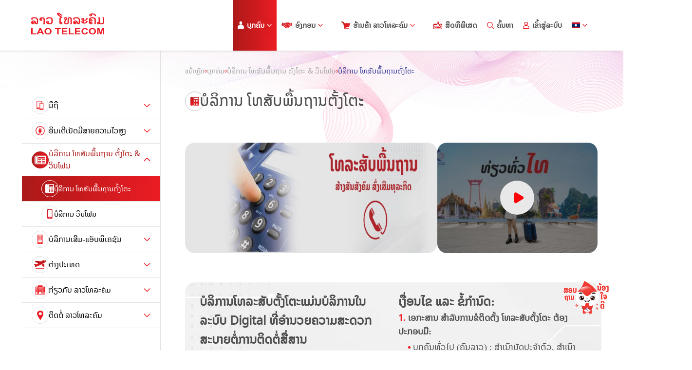

--- FILE ---
content_type: text/html; charset=UTF-8
request_url: https://laotel.com/la/content-page.php?id=74&parent_id=32&menu_header=1&main=3&menu=1
body_size: 30368
content:
<!DOCTYPE html>
<html lang="en">

<head>
    
    
              
    <meta charset="UTF-8">
    <meta http-equiv="X-UA-Compatible" content="IE=edge">
    <meta name="viewport" content="width=device-width, initial-scale=1.0">
    <link rel="stylesheet" href="font-face/stylesheet.css">
    <link rel="stylesheet" href="css/primary.css">
    <link rel="stylesheet" href="css/second.css">
    <link rel="preconnect" href="https://fonts.googleapis.com">
    <link rel="icon" type="image/x-icon" href="images/logo.svg">
    <link rel="preconnect" href="https://fonts.gstatic.com" crossorigin>
    <link rel="stylesheet" href="slider-pro-master/dist/css/slider-pro.min.css">
    <link rel="stylesheet" href="owl-carousel/dist/assets/owl.carousel.min.css">
    <link rel="stylesheet" href="owl-carousel/dist/assets/owl.theme.default.min.css">
    <link rel="stylesheet" href="css/fancybox.css">
    <link rel="stylesheet" href="css/fixed.css">
    <link rel="stylesheet" href="css/responsive.css">
    <link rel="stylesheet" href="SimSunR/stylesheet.css">
    <link rel="stylesheet" href="Aperto_Bold/stylesheet.css">
    <link rel="stylesheet" href="Calibri/stylesheet.css">
         <link rel="stylesheet" href="css/font-family.css">    

        
<meta name="robots" content="index, follow" >
<title>Laotel :: ບໍລິການ ໂທສັບພື້ນຖານຕັ້ງໂຕະ</title>
<meta name="description" content="">
<meta name="keywords" content="ບໍລິການ ໂທສັບພື້ນຖານຕັ້ງໂຕະ" />
    
<meta property="og:site_name" content="Laotel ::ບໍລິການ ໂທສັບພື້ນຖານຕັ້ງໂຕະ">
<meta property="og:url" content="https://www.laotel.com/la/content-page.php?id=74&amp;parent_id=32&amp;menu_header=1&amp;main=3&amp;menu=1">
<meta property="og:type" content="website">
<meta property="og:title" content="Laotel ::ບໍລິການ ໂທສັບພື້ນຖານຕັ້ງໂຕະ">
<meta property="og:description" content="">
<meta property="og:image" content="https://www.laotel.com/img_service/group/74-img-2423.webp">
<meta property="twitter:title" content="">
<meta property="twitter:description" content="">
<meta property="twitter:image" content="">
<meta name="twitter:card" content="">
<meta name="twitter:site" content="">
<link rel="canonical" href="https://www.laotel.com/la/content-page.php?id=74&amp;parent_id=32&amp;menu_header=1&amp;main=3&amp;menu=1" />	<!-- Google Tag Manager -->
<script>(function(w,d,s,l,i){w[l]=w[l]||[];w[l].push({'gtm.start':
new Date().getTime(),event:'gtm.js'});var f=d.getElementsByTagName(s)[0],
j=d.createElement(s),dl=l!='dataLayer'?'&l='+l:'';j.async=true;j.src=
'https://www.googletagmanager.com/gtm.js?id='+i+dl;f.parentNode.insertBefore(j,f);
})(window,document,'script','dataLayer','GTM-NMFSP8XS');</script>
<!-- End Google Tag Manager --></head>

<style>

    header{
        overflow: unset;
    }


@media screen and (max-width: 1200px){
    
.drop-down-main-menu-responsive{
    overflow: unset;
}
}

</style>

<body id="snow">
    <!-- Google Tag Manager (noscript) -->
<noscript><iframe src="https://www.googletagmanager.com/ns.html?id=GTM-NMFSP8XS"
height="0" width="0" style="display:none;visibility:hidden"></iframe></noscript>
<!-- End Google Tag Manager (noscript) -->    
    <script>
        console.log("test log head ");
    </script>

    <style>
                
        .enquiry-right input[type="date"]{
            padding: 3px 20px;
        }
        
        @media screen and (max-width: 600px){
            
    .IR-3 .details-Mphone{
        width: 80%;
        margin: auto;
    }
    
    .data-Mphone p, .data-Mphone h1{
        font-size: 18px;
    }
        }
        
        
    </style>
    

    
    <header>
        


        <div class="container-header">
            <a href="index.php" class="logo">
                <img src="./images/logo-newyear.svg" alt="">
            </a>

            <ul class="main-menu">
				                <li>
                   <div class="menu-item" id="active-main-menu-1">
                        <img src="./images/person-icon.svg" alt="" class="consumer-icon">
                        <!-- Consumer -->
                        

                            
                            ບຸກຄົນ                        
						                        <img src="./images/arrow-down.svg" alt="" class="arrow-down-icon">				
                        <!-- Dropdown -->
                        <ul class="menu-dropdown">
																						
                            <li class="menu-dropdown-li">
                                <div class="menu-item menu-dropdown-item">
                                    <div>
										<img src="../img_menu/mobile-icon-red.svg" class="mobile-icon">                                        ມືຖື                                    </div>
											
										
									
                                    <div>
                                        <img src="./images/arrow-right-red.svg" class="arrow-right-icon">
                                    </div>
																		
                                    <!-- Sub dropdown -->
                                    <ul class="menu-dropdown sub-menu-dropdown">
																																									
										 
                                        <li class="menu-dropdown-li sub-hover">
                                            <a class="menu-item menu-dropdown-item second-menu-item" href="javascript:void(0);">
                                                <div>
                                                   <img src="../img_submenu/mobile-prepaid-red.svg" class="mobile-icon">                                       			   ເບີຕື່ມເງິນ                                                </div>
												                                                <div>
                                                    <img src="./images/arrow-right-red.svg" class="arrow-right-icon">
                                                </div>
												
                                            </a>
                                            <div class="menu-dropdown-item-line"></div>
											
										
											
											<ul class=" third-sub-menu-dropdown">	
																																			
												
                                            <!-- Third dropdown -->                                            
                                                <a class="menu-item menu-dropdown-item" href="https://www.laotel.com/la/new-open-new-number.php?menu_header=1&main=1&menu=1&submenu=1">
                                                    <div>
																												<img src="../img_submenu/M-phone.svg" class="mobile-icon head-menu-icon-mb-op-number">
														                                       			   		 ເບີຕື່ມເງິນ                                                    </div>
                                                </a>
                                                <div class="menu-dropdown-item-line"></div>
																											
												
                                            <!-- Third dropdown -->                                            
                                                <a class="menu-item menu-dropdown-item" href="https://www.laotel.com/la/new-top-up.php?menu_header=1&main=1&menu=1&submenu=2">
                                                    <div>
																												<img src="../img_submenu/top-up-inactive.svg" class="mobile-icon head-menu-icon-mb-op-number">
														                                       			   		 ຕື່ມເງິນ                                                    </div>
                                                </a>
                                                <div class="menu-dropdown-item-line"></div>
																											
												
                                            <!-- Third dropdown -->                                            
                                                <a class="menu-item menu-dropdown-item" href="https://www.laotel.com/la/new-package.php?menu_header=1&main=1&menu=1&submenu=3">
                                                    <div>
																												<img src="../img_submenu/package-Great-value.svg" class="mobile-icon head-menu-icon-mb-op-number">
														                                       			   		 ແພັກເກັດ                                                    </div>
                                                </a>
                                                <div class="menu-dropdown-item-line"></div>
												                                            </ul>
											
										                                        </li>    
																															
										 
                                        <li class="menu-dropdown-li sub-hover">
                                            <a class="menu-item menu-dropdown-item second-menu-item" href="javascript:void(0);">
                                                <div>
                                                   <img src="../img_submenu/monthly-red.svg" class="mobile-icon">                                       			   ເບີລາຍເດືອນ                                                </div>
												                                                <div>
                                                    <img src="./images/arrow-right-red.svg" class="arrow-right-icon">
                                                </div>
												
                                            </a>
                                            <div class="menu-dropdown-item-line"></div>
											
										
											
											<ul class=" third-sub-menu-dropdown">	
																																			
												
                                            <!-- Third dropdown -->                                            
                                                <a class="menu-item menu-dropdown-item" href="https://www.laotel.com/la/new-monthly-number.php?menu_header=1&main=1&menu=2&submenu=1">
                                                    <div>
																												<img src="../img_submenu/op-number-inactive.svg" class="mobile-icon head-menu-icon-mb-op-number">
														                                       			   		 ເບີລາຍເດືອນ                                                    </div>
                                                </a>
                                                <div class="menu-dropdown-item-line"></div>
																											
												
                                            <!-- Third dropdown -->                                            
                                                <a class="menu-item menu-dropdown-item" href="https://www.laotel.com/la/content-page.php?id=63&amp;parent_id=8&menu_header=1&main=1&menu=2&submenu=2">
                                                    <div>
																												<img src="../img_submenu/mobile-prepaid-red.svg" class="mobile-icon head-menu-icon-mb-op-number">
														                                       			   		 ຊຳລະຄ່າບໍລິການ                                                    </div>
                                                </a>
                                                <div class="menu-dropdown-item-line"></div>
																											
												
                                            <!-- Third dropdown -->                                            
                                                <a class="menu-item menu-dropdown-item" href="https://www.laotel.com/la/new-package-postpaid.php?menu_header=1&main=1&menu=2&submenu=3">
                                                    <div>
																												<img src="../img_submenu/package.svg" class="mobile-icon head-menu-icon-mb-op-number">
														                                       			   		 ແພັກເກັດ                                                    </div>
                                                </a>
                                                <div class="menu-dropdown-item-line"></div>
												                                            </ul>
											
										                                        </li>    
										                                    </ul>										
									                                </div>
                                <div class="menu-dropdown-item-line"></div>
                            </li>
															
                            <li class="menu-dropdown-li">
                                <div class="menu-item menu-dropdown-item">
                                    <div>
										<img src="../img_menu/wire-internet-red.svg" class="mobile-icon">                                        ອິນເຕີເນັດມີສາຍຄວາມໄວສູງ                                    </div>
											
										
									
                                    <div>
                                        <img src="./images/arrow-right-red.svg" class="arrow-right-icon">
                                    </div>
																		
                                    <!-- Sub dropdown -->
                                    <ul class="menu-dropdown sub-menu-dropdown">
																																									
										 
                                        <li class="menu-dropdown-li sub-hover">
                                            <a class="menu-item menu-dropdown-item second-menu-item" href="javascript:void(0);">
                                                <div>
                                                   <img src="../img_submenu/ftth.svg" class="mobile-icon">                                       			   Fiber to the Home (FTTH)                                                </div>
												                                                <div>
                                                    <img src="./images/arrow-right-red.svg" class="arrow-right-icon">
                                                </div>
												
                                            </a>
                                            <div class="menu-dropdown-item-line"></div>
											
										
											
											<ul class=" third-sub-menu-dropdown">	
																																			
												
                                            <!-- Third dropdown -->                                            
                                                <a class="menu-item menu-dropdown-item" href="https://www.laotel.com/la/new-ftth-consumer.php?menu_header=1&main=2&menu=1&submenu=1">
                                                    <div>
																												<img src="../img_submenu/new-customer.svg" class="mobile-icon head-menu-icon-mb-op-number">
														                                       			   		 ລູກຄ້າໃໝ່                                                    </div>
                                                </a>
                                                <div class="menu-dropdown-item-line"></div>
																											
												
                                            <!-- Third dropdown -->                                            
                                                <a class="menu-item menu-dropdown-item" href="https://www.laotel.com/la/new-current-customer.php?menu_header=1&main=2&menu=1&submenu=2">
                                                    <div>
																												<img src="../img_submenu/person-icon.svg" class="mobile-icon head-menu-icon-mb-op-number">
														                                       			   		 ລູກຄ້າປັດຈຸບັນ                                                    </div>
                                                </a>
                                                <div class="menu-dropdown-item-line"></div>
																											
												
                                            <!-- Third dropdown -->                                            
                                                <a class="menu-item menu-dropdown-item" href="https://www.laotel.com/la/new-package-ftth.php?menu_header=1&main=2&menu=1&submenu=3">
                                                    <div>
																												<img src="../img_submenu/package.svg" class="mobile-icon head-menu-icon-mb-op-number">
														                                       			   		 ແພັກເກັດ                                                    </div>
                                                </a>
                                                <div class="menu-dropdown-item-line"></div>
																											
												
                                            <!-- Third dropdown -->                                            
                                                <a class="menu-item menu-dropdown-item" href="https://www.laotel.com/la/new-EQUIPMENT.php?menu_header=1&main=2&menu=1&submenu=4">
                                                    <div>
																												<img src="../img_submenu/mobile-icon-red.svg" class="mobile-icon head-menu-icon-mb-op-number">
														                                       			   		 ອຸປະກອນເສີມ                                                    </div>
                                                </a>
                                                <div class="menu-dropdown-item-line"></div>
												                                            </ul>
											
										                                        </li>    
																															
										 
                                        <li class="menu-dropdown-li sub-hover">
                                            <a class="menu-item menu-dropdown-item second-menu-item" href="javascript:void(0);">
                                                <div>
                                                   <img src="../img_submenu/wifi.svg" class="mobile-icon">                                       			   WiFi Offload                                                </div>
												                                                <div>
                                                    <img src="./images/arrow-right-red.svg" class="arrow-right-icon">
                                                </div>
												
                                            </a>
                                            <div class="menu-dropdown-item-line"></div>
											
										
											
											<ul class=" third-sub-menu-dropdown">	
																																			
												
                                            <!-- Third dropdown -->                                            
                                                <a class="menu-item menu-dropdown-item" href="https://www.laotel.com/la/content-page.php?id=37&amp;parent_id=15&menu_header=1&main=2&menu=2&submenu=1">
                                                    <div>
																												<img src="../img_submenu/service-area.svg" class="mobile-icon head-menu-icon-mb-op-number">
														                                       			   		 ພື້ນທີ່ໃຫ້ບໍລິການ                                                    </div>
                                                </a>
                                                <div class="menu-dropdown-item-line"></div>
																											
												
                                            <!-- Third dropdown -->                                            
                                                <a class="menu-item menu-dropdown-item" href="https://www.laotel.com/la/content-page.php?id=39&amp;parent_id=17&menu_header=1&main=2&menu=2&submenu=2">
                                                    <div>
																												<img src="../img_submenu/how-to-use.svg" class="mobile-icon head-menu-icon-mb-op-number">
														                                       			   		 ວິທີນຳໃຊ້                                                    </div>
                                                </a>
                                                <div class="menu-dropdown-item-line"></div>
												                                            </ul>
											
										                                        </li>    
																															
										 
                                        <li class="menu-dropdown-li sub-hover">
                                            <a class="menu-item menu-dropdown-item second-menu-item" href="https://www.laotel.com/la/content-page.php?id=141&amp;parent_id=111&menu_header=1&main=2&menu=3">
                                                <div>
                                                   <img src="../img_submenu/Service.svg" class="mobile-icon">                                       			   ແຈ້ງບັນຫາການນຳໃຊ້ ອິນເຕີເນັດມີສາຍຄວາມໄວສູງ                                                </div>
												
                                            </a>
                                            <div class="menu-dropdown-item-line"></div>
											
										
										                                        </li>    
										                                    </ul>										
									                                </div>
                                <div class="menu-dropdown-item-line"></div>
                            </li>
															
                            <li class="menu-dropdown-li">
                                <div class="menu-item menu-dropdown-item">
                                    <div>
										<img src="../img_menu/landline-red.svg" class="mobile-icon">                                        ບໍລິການ ໂທສັບພື້ນຖານ ຕັ້ງໂຕະ &amp; ວິນໂຟນ                                    </div>
											
										
									
                                    <div>
                                        <img src="./images/arrow-right-red.svg" class="arrow-right-icon">
                                    </div>
																		
                                    <!-- Sub dropdown -->
                                    <ul class="menu-dropdown sub-menu-dropdown">
																																									
										 
                                        <li class="menu-dropdown-li sub-hover">
                                            <a class="menu-item menu-dropdown-item second-menu-item" href="https://www.laotel.com/la/content-page.php?id=74&amp;parent_id=32&menu_header=1&main=3&menu=1">
                                                <div>
                                                   <img src="../img_submenu/Home-Digital-Phone.svg" class="mobile-icon">                                       			   ບໍລິການ ໂທສັບພື້ນຖານຕັ້ງໂຕະ                                                </div>
												
                                            </a>
                                            <div class="menu-dropdown-item-line"></div>
											
										
										                                        </li>    
																															
										 
                                        <li class="menu-dropdown-li sub-hover">
                                            <a class="menu-item menu-dropdown-item second-menu-item" href="https://www.laotel.com/la/content-page.php?id=43&amp;parent_id=21&menu_header=1&main=3&menu=2">
                                                <div>
                                                   <img src="../img_submenu/Winphone-Service.svg" class="mobile-icon">                                       			   ບໍລິການ ວິນໂຟນ                                                </div>
												
                                            </a>
                                            <div class="menu-dropdown-item-line"></div>
											
										
										                                        </li>    
										                                    </ul>										
									                                </div>
                                <div class="menu-dropdown-item-line"></div>
                            </li>
															
                            <li class="menu-dropdown-li">
                                <div class="menu-item menu-dropdown-item">
                                    <div>
										<img src="../img_menu/additional-red.svg" class="mobile-icon">                                        ບໍລິການເສິມ-ແອັບພິເຄຊັນ                                    </div>
											
										
									
                                    <div>
                                        <img src="./images/arrow-right-red.svg" class="arrow-right-icon">
                                    </div>
																		
                                    <!-- Sub dropdown -->
                                    <ul class="menu-dropdown sub-menu-dropdown">
																																									
										 
                                        <li class="menu-dropdown-li sub-hover">
                                            <a class="menu-item menu-dropdown-item second-menu-item" href="javascript:void(0);">
                                                <div>
                                                   <img src="../img_submenu/Value-Added.svg" class="mobile-icon">                                       			   ບໍລິການເສີມ                                                </div>
												                                                <div>
                                                    <img src="./images/arrow-right-red.svg" class="arrow-right-icon">
                                                </div>
												
                                            </a>
                                            <div class="menu-dropdown-item-line"></div>
											
										
											
											<ul class=" third-sub-menu-dropdown">	
																																			
												
                                            <!-- Third dropdown -->                                            
                                                <a class="menu-item menu-dropdown-item" href="https://www.laotel.com/la/content-page.php?id=49&amp;parent_id=27&menu_header=1&main=4&menu=1&submenu=1">
                                                    <div>
																												<img src="../img_submenu/call-waiting-music-service.svg" class="mobile-icon head-menu-icon-mb-op-number">
														                                       			   		 ບໍລິການສຽງເພັງລໍສາຍ                                                    </div>
                                                </a>
                                                <div class="menu-dropdown-item-line"></div>
																											
												
                                            <!-- Third dropdown -->                                            
                                                <a class="menu-item menu-dropdown-item" href="https://www.laotel.com/la/content-page.php?id=50&amp;parent_id=28&menu_header=1&main=4&menu=1&submenu=2">
                                                    <div>
																												<img src="../img_submenu/Missed-call-notification.svg" class="mobile-icon head-menu-icon-mb-op-number">
														                                       			   		 ບໍລິການແຈ້ງສາຍບໍ່ໄດ້ຮັບ                                                    </div>
                                                </a>
                                                <div class="menu-dropdown-item-line"></div>
																											
												
                                            <!-- Third dropdown -->                                            
                                                <a class="menu-item menu-dropdown-item" href="https://www.laotel.com/la/content-page.php?id=51&amp;parent_id=29&menu_header=1&main=4&menu=1&submenu=3">
                                                    <div>
																												<img src="../img_submenu/coda-play.svg" class="mobile-icon head-menu-icon-mb-op-number">
														                                       			   		 ບໍລິການ CODAPAY                                                    </div>
                                                </a>
                                                <div class="menu-dropdown-item-line"></div>
																											
												
                                            <!-- Third dropdown -->                                            
                                                <a class="menu-item menu-dropdown-item" href="https://www.laotel.com/la/content-page.php?id=52&amp;parent_id=30&menu_header=1&main=4&menu=1&submenu=4">
                                                    <div>
																												<img src="../img_submenu/volte.svg" class="mobile-icon head-menu-icon-mb-op-number">
														                                       			   		 ບໍລິການ VOLTE                                                    </div>
                                                </a>
                                                <div class="menu-dropdown-item-line"></div>
												                                            </ul>
											
										                                        </li>    
																															
										 
                                        <li class="menu-dropdown-li sub-hover">
                                            <a class="menu-item menu-dropdown-item second-menu-item" href="javascript:void(0);">
                                                <div>
                                                   <img src="../img_submenu/application-icon.svg" class="mobile-icon">                                       			   ແອັບພິເຄເຊິນ                                                </div>
												                                                <div>
                                                    <img src="./images/arrow-right-red.svg" class="arrow-right-icon">
                                                </div>
												
                                            </a>
                                            <div class="menu-dropdown-item-line"></div>
											
										
											
											<ul class=" third-sub-menu-dropdown">	
																																			
												
                                            <!-- Third dropdown -->                                            
                                                <a class="menu-item menu-dropdown-item" href="https://www.laotel.com/la/M-Service.php?menu_header=1&main=4&menu=2&submenu=1">
                                                    <div>
																												<img src="../img_submenu/m-service-icon.svg" class="mobile-icon head-menu-icon-mb-op-number">
														                                       			   		 M SERVICES                                                    </div>
                                                </a>
                                                <div class="menu-dropdown-item-line"></div>
																											
												
                                            <!-- Third dropdown -->                                            
                                                <a class="menu-item menu-dropdown-item" href="https://www.laotel.com/la/M-TopUp.php?menu_header=1&main=4&menu=2&submenu=2">
                                                    <div>
																												<img src="../img_submenu/M-top-up.svg" class="mobile-icon head-menu-icon-mb-op-number">
														                                       			   		 M TOPUP PLUS                                                    </div>
                                                </a>
                                                <div class="menu-dropdown-item-line"></div>
																											
												
                                            <!-- Third dropdown -->                                            
                                                <a class="menu-item menu-dropdown-item" href="https://www.laotel.com/la/content-page.php?id=128&amp;parent_id=95&menu_header=1&main=4&menu=2&submenu=3">
                                                    <div>
																												<img src="../img_submenu/m-money-icon.svg" class="mobile-icon head-menu-icon-mb-op-number">
														                                       			   		 M MONEY                                                    </div>
                                                </a>
                                                <div class="menu-dropdown-item-line"></div>
												                                            </ul>
											
										                                        </li>    
																															
										 
                                        <li class="menu-dropdown-li sub-hover">
                                            <a class="menu-item menu-dropdown-item second-menu-item" href="https://www.laotel.com/la/content-page.php?id=125&amp;parent_id=92&menu_header=1&main=4&menu=3">
                                                <div>
                                                   <img src="../img_submenu/Value-Added.svg" class="mobile-icon">                                       			   ແຈ້ງບັນຫາການນຳໃຊ້ ບໍລິການເສີມ-ແອັບພິເຄຊັນ                                                </div>
												
                                            </a>
                                            <div class="menu-dropdown-item-line"></div>
											
										
										                                        </li>    
										                                    </ul>										
									                                </div>
                                <div class="menu-dropdown-item-line"></div>
                            </li>
															
                            <li class="menu-dropdown-li">
                                <div class="menu-item menu-dropdown-item">
                                    <div>
										<img src="../img_menu/International-Roaming.svg" class="mobile-icon">                                        ຕ່າງປະເທດ                                    </div>
											
										
									
                                    <div>
                                        <img src="./images/arrow-right-red.svg" class="arrow-right-icon">
                                    </div>
																		
                                    <!-- Sub dropdown -->
                                    <ul class="menu-dropdown sub-menu-dropdown">
																																									
										 
                                        <li class="menu-dropdown-li sub-hover">
                                            <a class="menu-item menu-dropdown-item second-menu-item" href="https://www.laotel.com/la/new-ir-roaming.php?menu_header=1&main=5&menu=1">
                                                <div>
                                                   <img src="../img_submenu/International-Roaming.svg" class="mobile-icon">                                       			   ບໍລິການ ໂທຂ້າມແດນອັດຕະໂນມັດ IR                                                </div>
												
                                            </a>
                                            <div class="menu-dropdown-item-line"></div>
											
										
										                                        </li>    
																															
										 
                                        <li class="menu-dropdown-li sub-hover">
                                            <a class="menu-item menu-dropdown-item second-menu-item" href="https://www.laotel.com/la/content-page.php?id=48&amp;parent_id=26&menu_header=1&main=5&menu=2">
                                                <div>
                                                   <img src="../img_submenu/International-Call-IDD.svg" class="mobile-icon">                                       			   ບໍລິການ ໂທໄປຕ່າງປະເທດ IDD                                                </div>
												
                                            </a>
                                            <div class="menu-dropdown-item-line"></div>
											
										
										                                        </li>    
																															
										 
                                        <li class="menu-dropdown-li sub-hover">
                                            <a class="menu-item menu-dropdown-item second-menu-item" href="https://www.laotel.com/la/tourist-sim.php?menu_header=1&main=5&menu=3">
                                                <div>
                                                   <img src="../img_submenu/tourist-sim.svg" class="mobile-icon">                                       			   ບໍລິການ ໃຈດີຊິມ (Tourist sim)                                                </div>
												
                                            </a>
                                            <div class="menu-dropdown-item-line"></div>
											
										
										                                        </li>    
										                                    </ul>										
									                                </div>
                                <div class="menu-dropdown-item-line"></div>
                            </li>
															
                            <li class="menu-dropdown-li">
                                <div class="menu-item menu-dropdown-item">
                                    <div>
										<img src="../img_menu/about-ltc-red.svg" class="mobile-icon">                                        ກ່ຽວກັບ ລາວໂທລະຄົມ                                    </div>
											
										
									
                                    <div>
                                        <img src="./images/arrow-right-red.svg" class="arrow-right-icon">
                                    </div>
																		
                                    <!-- Sub dropdown -->
                                    <ul class="menu-dropdown sub-menu-dropdown">
																																									
										 
                                        <li class="menu-dropdown-li sub-hover">
                                            <a class="menu-item menu-dropdown-item second-menu-item" href="https://www.laotel.com/la/history.php?menu_header=1&main=6&menu=1">
                                                <div>
                                                   <img src="../img_submenu/History.svg" class="mobile-icon">                                       			   ປະຫວັດຄວາມເປັນມາ                                                </div>
												
                                            </a>
                                            <div class="menu-dropdown-item-line"></div>
											
										
										                                        </li>    
																															
										 
                                        <li class="menu-dropdown-li sub-hover">
                                            <a class="menu-item menu-dropdown-item second-menu-item" href="https://www.laotel.com/la/vision-mission.php?menu_header=1&main=6&menu=2">
                                                <div>
                                                   <img src="../img_submenu/Vision-Mission.svg" class="mobile-icon">                                       			   ວິໄສທັດ ແລະ ພາລະກິດ                                                </div>
												
                                            </a>
                                            <div class="menu-dropdown-item-line"></div>
											
										
										                                        </li>    
																															
										 
                                        <li class="menu-dropdown-li sub-hover">
                                            <a class="menu-item menu-dropdown-item second-menu-item" href="https://www.laotel.com/la/Board-of-Directors.php?menu_header=1&main=6&menu=3">
                                                <div>
                                                   <img src="../img_submenu/Board-of-Directors.svg" class="mobile-icon">                                       			   ຄະນະສະພາບໍລິຫານ                                                </div>
												
                                            </a>
                                            <div class="menu-dropdown-item-line"></div>
											
										
										                                        </li>    
																															
										 
                                        <li class="menu-dropdown-li sub-hover">
                                            <a class="menu-item menu-dropdown-item second-menu-item" href="https://www.laotel.com/la/Awards.php?menu_header=1&main=6&menu=4">
                                                <div>
                                                   <img src="../img_submenu/Awards.svg" class="mobile-icon">                                       			   ລາງວັນ                                                </div>
												
                                            </a>
                                            <div class="menu-dropdown-item-line"></div>
											
										
										                                        </li>    
																															
										 
                                        <li class="menu-dropdown-li sub-hover">
                                            <a class="menu-item menu-dropdown-item second-menu-item" href="https://www.laotel.com/la/news-event.php?menu_header=1&main=6&menu=5">
                                                <div>
                                                   <img src="../img_submenu/news-events.webp" class="mobile-icon">                                       			   ຂ່າວສານ ແລະ ກິດຈະກຳ                                                </div>
												
                                            </a>
                                            <div class="menu-dropdown-item-line"></div>
											
										
										                                        </li>    
																															
										 
                                        <li class="menu-dropdown-li sub-hover">
                                            <a class="menu-item menu-dropdown-item second-menu-item" href="https://www.laotel.com/la/career.php?menu_header=1&main=6&menu=6">
                                                <div>
                                                   <img src="../img_submenu/career.webp" class="mobile-icon">                                       			   ສະໝັກວຽກ                                                </div>
												
                                            </a>
                                            <div class="menu-dropdown-item-line"></div>
											
										
										                                        </li>    
										                                    </ul>										
									                                </div>
                                <div class="menu-dropdown-item-line"></div>
                            </li>
															
                            <li class="menu-dropdown-li">
                                <div class="menu-item menu-dropdown-item">
                                    <div>
										<img src="../img_menu/contact-red.svg" class="mobile-icon">                                        ຕິດຕໍ່ ລາວໂທລະຄົມ                                    </div>
											
										
									
                                    <div>
                                        <img src="./images/arrow-right-red.svg" class="arrow-right-icon">
                                    </div>
																		
                                    <!-- Sub dropdown -->
                                    <ul class="menu-dropdown sub-menu-dropdown">
																																									
										 
                                        <li class="menu-dropdown-li sub-hover">
                                            <a class="menu-item menu-dropdown-item second-menu-item" href="https://www.laotel.com/la/customer-service-center.php?menu_header=1&main=7&menu=1">
                                                <div>
                                                   <img src="../img_submenu/customer-service-center.webp" class="mobile-icon">                                       			   ສູນບໍລິການ ລາວໂທລະຄົມ                                                </div>
												
                                            </a>
                                            <div class="menu-dropdown-item-line"></div>
											
										
										                                        </li>    
																															
										 
                                        <li class="menu-dropdown-li sub-hover">
                                            <a class="menu-item menu-dropdown-item second-menu-item" href="https://www.laotel.com/la/enquiry.php?menu_header=1&main=7&menu=2">
                                                <div>
                                                   <img src="../img_submenu/enquiry.webp" class="mobile-icon">                                       			   ຄຳຄິດເຫັນ                                                </div>
												
                                            </a>
                                            <div class="menu-dropdown-item-line"></div>
											
										
										                                        </li>    
																															
										 
                                        <li class="menu-dropdown-li sub-hover">
                                            <a class="menu-item menu-dropdown-item second-menu-item" href="https://www.laotel.com/la/faq.php?menu_header=1&main=7&menu=3">
                                                <div>
                                                   <img src="../img_submenu/FAQ.webp" class="mobile-icon">                                       			   ຄຳຖາມທີ່ຖາມເລື້ອຍໆ                                                </div>
												
                                            </a>
                                            <div class="menu-dropdown-item-line"></div>
											
										
										                                        </li>    
										                                    </ul>										
									                                </div>
                                <div class="menu-dropdown-item-line"></div>
                            </li>
							                        </ul>
						                    </div>
                </li>
				                <li>
                    <div class="menu-item" id="active-main-menu-2">
                        <img src="./images/business-icon.svg" alt="" class="business-icon">
 ອົງກອນ 

                        
                                               <img src="./images/arrow-down.svg" alt="" class="arrow-down-icon">				
                        <!-- Dropdown -->
                        <ul class="menu-dropdown">
																						
							

                            <li class="menu-dropdown-li">
                                <div class="menu-item menu-dropdown-item">
                                    <div>
										<img src="../img_menu/ICT-INTERPRISE-SOLUTION.svg" class="mobile-icon">                                        ການຕອບໂຈດບັນຫາຂອງລູກຄ້າ                                    </div>
											
 
										
									
                                    <div>
                                        <img src="./images/arrow-right-red.svg" class="arrow-right-icon">
                                    </div>
																		
                                    <!-- Sub dropdown -->
                                    <ul class="menu-dropdown sub-menu-dropdown">
																																									
										

										 
                                        <li class="menu-dropdown-li sub-hover">
                                            <a class="menu-item menu-dropdown-item second-menu-item" href="javascript:void(0);">
                                                <div>
                                                   <img src="../img_submenu/Back-up-to-Cloud.svg" class="mobile-icon">                                       			   ບໍລິການ Cloud                                                </div>
												                                                <div>
                                                    <img src="./images/arrow-right-red.svg" class="arrow-right-icon">
                                                </div>
												
                                            </a>
                                            <div class="menu-dropdown-item-line"></div>
											
										
											
											<ul class=" third-sub-menu-dropdown">	
																														
    <script>

	console.log("test " ,
	    )
        
    </script>
										
															
												
                                            <!-- Third dropdown -->                                            
                                                <a class="menu-item menu-dropdown-item" href="https://www.laotel.com/la/content-page.php?id=77&amp;parent_id=35&menu_header=2&main=1&menu=1&submenu=1">
                                                    <div>
																												<img src="../img_submenu/Storage.svg" class="mobile-icon head-menu-icon-mb-op-number">
														                                       			   		 ບໍລິການ Data Center on Cloud                                                    </div>
                                                </a>
                                                <div class="menu-dropdown-item-line"></div>
																						
    <script>

	console.log("test " ,
	    )
        
    </script>
										
															
												
                                            <!-- Third dropdown -->                                            
                                                <a class="menu-item menu-dropdown-item" href="https://www.laotel.com/la/content-page.php?id=80&amp;parent_id=38&menu_header=2&main=1&menu=1&submenu=2">
                                                    <div>
																												<img src="../img_submenu/Back-up-to-Cloud.svg" class="mobile-icon head-menu-icon-mb-op-number">
														                                       			   		 ບໍລິການ Backup to Cloud                                                    </div>
                                                </a>
                                                <div class="menu-dropdown-item-line"></div>
																						
    <script>

	console.log("test " ,
	    )
        
    </script>
										
															
												
                                            <!-- Third dropdown -->                                            
                                                <a class="menu-item menu-dropdown-item" href="https://www.laotel.com/la/content-page.php?id=83&amp;parent_id=41&menu_header=2&main=1&menu=1&submenu=3">
                                                    <div>
																												<img src="../img_submenu/Disaster-Recovery-to-Cloud.svg" class="mobile-icon head-menu-icon-mb-op-number">
														                                       			   		 ບໍລິການ Disaster Recovery on Cloud                                                    </div>
                                                </a>
                                                <div class="menu-dropdown-item-line"></div>
																						
    <script>

	console.log("test " ,
	    )
        
    </script>
										
															
												
                                            <!-- Third dropdown -->                                            
                                                <a class="menu-item menu-dropdown-item" href="https://www.laotel.com/la/content-page.php?id=89&amp;parent_id=47&menu_header=2&main=1&menu=1&submenu=4">
                                                    <div>
																												<img src="../img_submenu/Containers.svg" class="mobile-icon head-menu-icon-mb-op-number">
														                                       			   		 ບໍລິການ Co-Location                                                    </div>
                                                </a>
                                                <div class="menu-dropdown-item-line"></div>
																						
    <script>

	console.log("test " ,
	    )
        
    </script>
										
															
												
                                            <!-- Third dropdown -->                                            
                                                <a class="menu-item menu-dropdown-item" href="https://www.laotel.com/la/content-page.php?id=92&amp;parent_id=50&menu_header=2&main=1&menu=1&submenu=5">
                                                    <div>
																												<img src="../img_submenu/Service.svg" class="mobile-icon head-menu-icon-mb-op-number">
														                                       			   		 ບໍລິການ Cloud Call Center                                                    </div>
                                                </a>
                                                <div class="menu-dropdown-item-line"></div>
																						
    <script>

	console.log("test " ,
	    )
        
    </script>
										
															
												
                                            <!-- Third dropdown -->                                            
                                                <a class="menu-item menu-dropdown-item" href="https://www.laotel.com/la/content-page.php?id=95&amp;parent_id=53&menu_header=2&main=1&menu=1&submenu=6">
                                                    <div>
																												<img src="../img_submenu/Cloud-PBX-SIP-Register.svg" class="mobile-icon head-menu-icon-mb-op-number">
														                                       			   		 ບໍລິການ Cloud PBX                                                    </div>
                                                </a>
                                                <div class="menu-dropdown-item-line"></div>
																						
    <script>

	console.log("test " ,
	    )
        
    </script>
										
															
												
                                            <!-- Third dropdown -->                                            
                                                <a class="menu-item menu-dropdown-item" href="https://www.laotel.com/la/content-page.php?id=98&amp;parent_id=56&menu_header=2&main=1&menu=1&submenu=7">
                                                    <div>
																												<img src="../img_submenu/LTC-Drive.svg" class="mobile-icon head-menu-icon-mb-op-number">
														                                       			   		 ບໍລິການ LTC Drive                                                    </div>
                                                </a>
                                                <div class="menu-dropdown-item-line"></div>
												                                            </ul>
											
										                                        </li>    
																															
										

										 
                                        <li class="menu-dropdown-li sub-hover">
                                            <a class="menu-item menu-dropdown-item second-menu-item" href="https://www.laotel.com/la/content-page.php?id=101&amp;parent_id=62&menu_header=2&main=1&menu=2">
                                                <div>
                                                   <img src="../img_submenu/HR-Platform.svg" class="mobile-icon">                                       			   ລະບົບບໍລິຫານບຸກຄະລາກອນ                                                </div>
												
                                            </a>
                                            <div class="menu-dropdown-item-line"></div>
											
										
										                                        </li>    
																															
										

										 
                                        <li class="menu-dropdown-li sub-hover">
                                            <a class="menu-item menu-dropdown-item second-menu-item" href="https://www.laotel.com/la/content-page.php?id=104&amp;parent_id=59&menu_header=2&main=1&menu=3">
                                                <div>
                                                   <img src="../img_submenu/Point-of-Sale-Program.svg" class="mobile-icon">                                       			   ລະບົບບໍລິຫານການຂາຍ                                                </div>
												
                                            </a>
                                            <div class="menu-dropdown-item-line"></div>
											
										
										                                        </li>    
																															
										

										 
                                        <li class="menu-dropdown-li sub-hover">
                                            <a class="menu-item menu-dropdown-item second-menu-item" href="https://www.laotel.com/la/content-page.php?id=76&amp;parent_id=33&menu_header=2&main=1&menu=4">
                                                <div>
                                                   <img src="../img_submenu/ICT-Solution.svg" class="mobile-icon">                                       			   ບໍລິການລະບົບ ICT                                                </div>
												
                                            </a>
                                            <div class="menu-dropdown-item-line"></div>
											
										
										                                        </li>    
										                                    </ul>										
									                                </div>
                                <div class="menu-dropdown-item-line"></div>
                            </li>
															
							

                            <li class="menu-dropdown-li">
                                <div class="menu-item menu-dropdown-item">
                                    <div>
										<img src="../img_menu/Internet-Leased-Line.svg" class="mobile-icon">                                        ບໍລິການອິນເຕີເນັດ                                    </div>
											
 
										
									
                                    <div>
                                        <img src="./images/arrow-right-red.svg" class="arrow-right-icon">
                                    </div>
																		
                                    <!-- Sub dropdown -->
                                    <ul class="menu-dropdown sub-menu-dropdown">
																																									
										

										 
                                        <li class="menu-dropdown-li sub-hover">
                                            <a class="menu-item menu-dropdown-item second-menu-item" href="https://www.laotel.com/la/content-page.php?id=107&amp;parent_id=65&menu_header=2&main=2&menu=1">
                                                <div>
                                                   <img src="../img_submenu/Internet-Leased-Line.svg" class="mobile-icon">                                       			   ບໍລິການອິນເຕີເນັດ Leased Line                                                </div>
												
                                            </a>
                                            <div class="menu-dropdown-item-line"></div>
											
										
										                                        </li>    
																															
										

										 
                                        <li class="menu-dropdown-li sub-hover">
                                            <a class="menu-item menu-dropdown-item second-menu-item" href="https://www.laotel.com/la/content-page.php?id=119&amp;parent_id=80&menu_header=2&main=2&menu=2">
                                                <div>
                                                   <img src="../img_submenu/Internet-Leased-Line.svg" class="mobile-icon">                                       			   ບໍລິການ Fiber Over Leased Line                                                </div>
												
                                            </a>
                                            <div class="menu-dropdown-item-line"></div>
											
										
										                                        </li>    
																															
										

										 
                                        <li class="menu-dropdown-li sub-hover">
                                            <a class="menu-item menu-dropdown-item second-menu-item" href="https://www.laotel.com/la/new-ftth-consumer.php?menu_header=2&main=2&menu=3">
                                                <div>
                                                   <img src="../img_submenu/Internet-Fiber-to-the-Home.svg" class="mobile-icon">                                       			   ບໍລິການ ອີນເຕີເນັດ FTTH                                                </div>
												
                                            </a>
                                            <div class="menu-dropdown-item-line"></div>
											
										
										                                        </li>    
										                                    </ul>										
									                                </div>
                                <div class="menu-dropdown-item-line"></div>
                            </li>
															
							

                            <li class="menu-dropdown-li">
                                <div class="menu-item menu-dropdown-item">
                                    <div>
										<img src="../img_menu/SMS-Service.svg" class="mobile-icon">                                        ບໍລິການຂໍ້ຄວາມສັ້ນ                                    </div>
											
 
										
									
                                    <div>
                                        <img src="./images/arrow-right-red.svg" class="arrow-right-icon">
                                    </div>
																		
                                    <!-- Sub dropdown -->
                                    <ul class="menu-dropdown sub-menu-dropdown">
																																									
										

										 
                                        <li class="menu-dropdown-li sub-hover">
                                            <a class="menu-item menu-dropdown-item second-menu-item" href="https://www.laotel.com/la/content-page.php?id=110&amp;parent_id=71&menu_header=2&main=3&menu=1">
                                                <div>
                                                   <img src="../img_submenu/SMS-Alert.svg" class="mobile-icon">                                       			   ບໍລິການສົ່ງ SMS ແຈ້ງເຕືອນ                                                </div>
												
                                            </a>
                                            <div class="menu-dropdown-item-line"></div>
											
										
										                                        </li>    
																															
										

										 
                                        <li class="menu-dropdown-li sub-hover">
                                            <a class="menu-item menu-dropdown-item second-menu-item" href="https://www.laotel.com/la/content-page.php?id=116&amp;parent_id=77&menu_header=2&main=3&menu=2">
                                                <div>
                                                   <img src="../img_submenu/SMS-Bulk.svg" class="mobile-icon">                                       			   ບໍລິການສົ່ງ SMS ແຈ້ງໂປຣໂມຊັ່ນ                                                </div>
												
                                            </a>
                                            <div class="menu-dropdown-item-line"></div>
											
										
										                                        </li>    
										                                    </ul>										
									                                </div>
                                <div class="menu-dropdown-item-line"></div>
                            </li>
															
							

                            <li class="menu-dropdown-li">
                                <div class="menu-item menu-dropdown-item">
                                    <div>
										<img src="../img_menu/SIM-Card-Service.svg" class="mobile-icon">                                        ບໍລິການ SIM Card                                    </div>
											
 
										
									
                                    <div>
                                        <img src="./images/arrow-right-red.svg" class="arrow-right-icon">
                                    </div>
																		
                                    <!-- Sub dropdown -->
                                    <ul class="menu-dropdown sub-menu-dropdown">
																																									
										

										 
                                        <li class="menu-dropdown-li sub-hover">
                                            <a class="menu-item menu-dropdown-item second-menu-item" href="https://www.laotel.com/la/new-monthly-number.php?menu_header=2&main=4&menu=1">
                                                <div>
                                                   <img src="../img_submenu/mobile-prepaid-red.svg" class="mobile-icon">                                       			   ບໍລິການ ເບີລາຍເດືອນ                                                </div>
												
                                            </a>
                                            <div class="menu-dropdown-item-line"></div>
											
										
										                                        </li>    
																															
										

										 
                                        <li class="menu-dropdown-li sub-hover">
                                            <a class="menu-item menu-dropdown-item second-menu-item" href="https://www.laotel.com/la/new-open-new-number.php?menu_header=2&main=4&menu=2">
                                                <div>
                                                   <img src="../img_submenu/M-phone.svg" class="mobile-icon">                                       			   ບໍລິການ ເບີຕື່ມເງິນ                                                </div>
												
                                            </a>
                                            <div class="menu-dropdown-item-line"></div>
											
										
										                                        </li>    
																															
										

										 
                                        <li class="menu-dropdown-li sub-hover">
                                            <a class="menu-item menu-dropdown-item second-menu-item" href="https://www.laotel.com/la/content-page.php?id=113&amp;parent_id=74&menu_header=2&main=4&menu=3">
                                                <div>
                                                   <img src="../img_submenu/package.svg" class="mobile-icon">                                       			   ບໍລິການ ແພັກເກັດ GPS                                                </div>
												
                                            </a>
                                            <div class="menu-dropdown-item-line"></div>
											
										
										                                        </li>    
																															
										

										 
                                        <li class="menu-dropdown-li sub-hover">
                                            <a class="menu-item menu-dropdown-item second-menu-item" href="https://www.laotel.com/la/tourist-sim.php?menu_header=2&main=4&menu=4">
                                                <div>
                                                   <img src="../img_submenu/SIM-Card-Service.svg" class="mobile-icon">                                       			   ບໍລິການ Tourist SIM                                                </div>
												
                                            </a>
                                            <div class="menu-dropdown-item-line"></div>
											
										
										                                        </li>    
										                                    </ul>										
									                                </div>
                                <div class="menu-dropdown-item-line"></div>
                            </li>
															
							

                            <li class="menu-dropdown-li">
                                <div class="menu-item menu-dropdown-item">
                                    <div>
										<img src="../img_menu/International-Roaming.svg" class="mobile-icon">                                        ບໍລິການ International Roaming                                    </div>
											
 
										
									
                                    <div>
                                        <img src="./images/arrow-right-red.svg" class="arrow-right-icon">
                                    </div>
																		
                                    <!-- Sub dropdown -->
                                    <ul class="menu-dropdown sub-menu-dropdown">
																																									
										

										 
                                        <li class="menu-dropdown-li sub-hover">
                                            <a class="menu-item menu-dropdown-item second-menu-item" href="https://www.laotel.com/la/new-ir-roaming.php?menu_header=2&main=5&menu=1">
                                                <div>
                                                   <img src="../img_submenu/International-Roaming.svg" class="mobile-icon">                                       			   ບໍລິການ International Roaming                                                </div>
												
                                            </a>
                                            <div class="menu-dropdown-item-line"></div>
											
										
										                                        </li>    
										                                    </ul>										
									                                </div>
                                <div class="menu-dropdown-item-line"></div>
                            </li>
							                        </ul>
						                    </div>
                </li>
				                <li>
                    <div class="menu-item menu-item-w-text-a" id="active-main-menu-3">
                        <a href="shop-LTC.php" class="text-a" >
                        <img src="./images/laotel-store-icon.svg" alt="" class="laotel-store-icon">
ຮ້ານຄ້າ ລາວໂທລະຄົມ
                        
                        <img src="./images/arrow-down.svg" alt="" class="arrow-down-icon">				
                            
                        </a>
                                                <!-- Dropdown -->
                        <ul class="menu-dropdown">
																						
                            <li class="menu-dropdown-li">
                              <a href="shop-LTC-buy-package.php" >
                                <div class="menu-item menu-dropdown-item">
                                    <div>
										<img src="../img_menu/m-money-icon-red.svg" class="mobile-icon">                                        ຊື້ແພັກເກັດມືຖື                                    </div>
											
									                                </div>
                              </a>
                                <div class="menu-dropdown-item-line"></div>
                            </li>
															
                            <li class="menu-dropdown-li">
                              <a href="shop-LTC-FTTH.php" >
                                <div class="menu-item menu-dropdown-item">
                                    <div>
										<img src="../img_menu/wire-internet-red.svg" class="mobile-icon">                                        ອິນເຕີເນັດ ຄວາມໄວສູງ FTTH                                    </div>
											
									                                </div>
                              </a>
                                <div class="menu-dropdown-item-line"></div>
                            </li>
															
                            <li class="menu-dropdown-li">
                              <a href="shop-LTC-mb-eq.php" >
                                <div class="menu-item menu-dropdown-item">
                                    <div>
										<img src="../img_menu/mobile-icon-red.svg" class="mobile-icon">                                        ໂທລະສັບ ແລະ ອຸປະກອນຕ່າງໆ                                    </div>
											
									                                </div>
                              </a>
                                <div class="menu-dropdown-item-line"></div>
                            </li>
							                        </ul>
						                    </div>
                </li>

				                <li>
                    <a href="new-Privilege.php" class="menu-item" id="active-main-menu-4">
                        <img src="./images/smart-reward-icon.svg" alt="" class="smart-reward-icon">
ສິດທິພິເສດ                        
                                           </a>
                </li>

                <li>
                    <a href="https://www.laotel.com/la/search.php" class="menu-item" id="active-main-menu-5">
                        <img src="./images/search-icon.svg" alt="" class="search-icon">
 ຄົ້ນຫາ                        
                    </a>
                </li>

                <li>
                    <a href="profile-info.php" class="menu-item user-old" id="active-main-menu-6">
                        <img src="./images/profile-icon.svg" alt="" class="my-laotel-icon">
ເຂົ້າສູ່ລະບົບ                        
                    </a>
                    
                      <div class="user-test">
                        <div class="menu-item  active-menu-item" id="active-main-menu-6">
                            <img src="./images/profile-icon.svg" alt="" class="smart-reward-icon">
                                                        <img src="./images/arrow-down.svg" alt="" class="arrow-down-icon">
    
                            <!-- Dropdown -->
                            <ul class="menu-dropdown">
                                <li class="menu-dropdown-li">
                                    <a href="profile-info.php">
                                        <div class="menu-item menu-dropdown-item">
                                            <div>
                                                <img src="./images/person-icon.svg" class="mobile-icon">
                                                ຂໍ້ມູນຂອງຂ້ອຍ
                                            </div>
                                        </div>
                                    </a>
                                    <div class="menu-dropdown-item-line"></div>
                                </li>
    							<!--
                                <li class="menu-dropdown-li">
                                    <a href="change-pass.php">
                                        <div class="menu-item menu-dropdown-item">
                                            <div>
                                                <img src="./images/mother_key.svg" class="mobile-icon wire-icon">
                                                ປ່ຽນລະຫັດຜ່ານ
                                            </div>
                                        </div>
                                    </a>
                                    <div class="menu-dropdown-item-line"></div>
                                </li>
    							-->
                                <li class="menu-dropdown-li">
                                    <a href="new-current-customer.php">
                                        <div class="menu-item menu-dropdown-item">
                                            <div>
                                                <img src="./images/m-money-icon-red.svg" class="mobile-icon about-ltc-icon"
                                                    style="width: 18px!important">
                                                    ຊໍາລະຄ່າບໍລິການ FTTH
                                            </div>
                                        </div>
                                    </a>
                                    <div class="menu-dropdown-item-line"></div>
                                </li>
								<!--
                                <li class="menu-dropdown-li">
                                    <a href="#nogo">
                                        <div class="menu-item menu-dropdown-item">
                                            <div>
                                                <img src="./images/package.svg" class="mobile-icon about-ltc-icon"
                                                    style="width: 18px!important">
                                                    ປ່ຽນແພັກເກັດ FTTH
                                            </div>
                                        </div>
                                    </a>
                                    <div class="menu-dropdown-item-line"></div>
                                </li>
								-->
                                <li class="menu-dropdown-li">
                                    <a href="logout.php">
                                        <div class="menu-item menu-dropdown-item">
                                            <div>
                                                <img src="./images/out-icon.svg" class="mobile-icon about-ltc-icon"
                                                    style="width: 18px!important">
                                                    ອອກລະບົບ
                                            </div>
                                        </div>
                                    </a>
                                    <div class="menu-dropdown-item-line"></div>
                                </li>

                            </ul>
                        </div>
                    </div>
                    
                </li>
                
                       <li>
                    <div  class="menu-item" id="active-main-menu-Lang">
                        
                                                         <img src="./images/laos-flag-png-xl.png" alt="" class="flag"  >
                                                    
                        <img src="./images/arrow-down.svg" alt="" class="arrow-down-icon">
                        <!-- Dropdown -->
                        <ul class="menu-dropdown" style="width: 100%; " >
                                <li class="menu-dropdown-li"  style="display:none" >
                                    <div onclick="changeLang('')">
                                        <div class="menu-item menu-dropdown-item" style="padding: 20px 0 !important;    justify-content: center;" >
                                            <div>
                                                <img src="./images/laos-flag-png-xl.png" class="mobile-icon flag-icon">
                                            </div>
                                        </div>
                                    </div>
                                    <div class="menu-dropdown-item-line"></div>
                                </li>
                                
                                <li class="menu-dropdown-li"  style="display:block" >
                                    <div onclick="changeLang('en')">
                                        <div class="menu-item menu-dropdown-item" style="padding: 20px 0 !important;    justify-content: center;" >
                                            <div>
                                                <img src="./images/en-icon.svg" class="mobile-icon flag-icon">
                                            </div>
                                        </div>
                                    </div>
                                    <div class="menu-dropdown-item-line"></div>
                                </li>
                                
                                <li class="menu-dropdown-li"  style="display:block" >
                                    <div onclick="changeLang('cn')">
                                        <div class="menu-item menu-dropdown-item" style="padding: 20px 0 !important;    justify-content: center;" >
                                            <div>
                                                <img src="./images/china-flag.png" class="mobile-icon flag-icon">
                                            </div>
                                        </div>
                                    </div>
                                    <div class="menu-dropdown-item-line"></div>
                                </li>
                                
                                <li class="menu-dropdown-li"  style="display:block" >
                                    <div onclick="changeLang('vi')">
                                        <div class="menu-item menu-dropdown-item" style="padding: 20px 0 !important;    justify-content: center;" >
                                            <div>
                                                <img src="./images/free-vietnam-flag-country-nation-union-empire-33148.webp" class="mobile-icon flag-icon">
                                            </div>
                                        </div>
                                    </div>
                                    <div class="menu-dropdown-item-line"></div>
                                </li>
                                
                        </ul>
                    </div>
                    
                </li>
                
            </ul>

        </div>
        


        <!-- Responsive -->

        <div class="responsive-header-container">
            <div class="scroll-main-menu-responsive">
                <div class="header-sticky-responsive">
                    <div class="main-menu-responsive">
                        <a href="index.php" class="logo">
                            <img src="./images/logo-newyear.svg" alt="">
                        </a>

                        <div class="right-bars-menu">
                            <div href="" class="menu-item flex al-item-center" onclick="openFlagHidden()">
                                                              <img src="./images/laos-flag-png-xl.png" alt="" class="flag"  >
                                                            <img src="./images/arrow-down.svg" alt="" class="flag-arrow arrow-down-icon">
                            </div>

                            <div class="menu-bar-responsive" onclick="MainMenuBarDropdownResponsive()">
                                <div class="bars-responsive"></div>
                                <div class="bars-x-responsive"></div>
                            </div>
                        </div>
                    </div>

                   

                </div>
                
                <div class="drop-down-flag-res" >
                        <div class="right-bars-menu"   >
                            <ul>
                                <li style="display:none" class="any-flag" onclick="changeLang('')" ><img src="./images/laos-flag-png-xl.png" alt="" class="flag"></li>
                                <li style="display:block" class="any-flag" onclick="changeLang('en')" ><img src="./images/en-icon.svg" alt="" class="flag"></li>
                                <li style="display:block" class="any-flag" onclick="changeLang('cn')" ><img src="./images/china-flag.png" alt="" class="flag"></li>
                                <li style="display:block" class="any-flag" onclick="changeLang('vi')" ><img src="./images/free-vietnam-flag-country-nation-union-empire-33148.webp" alt="" class="flag"></li>
                            </ul>

                            <div class="menu-bar-responsive" >
                                <div class="bars-responsive"></div>
                                <div class="bars-x-responsive"></div>
                            </div>
                        </div>
                </div>
                
                 <div class="under-main-menu-responsive">

                        <div class="header-under-main-menu-responsive">
                            <a href="search.php" class="menu-item" id="active-main-menu-5">
                                <img src="./images/search-icon.svg" alt="" class="search-icon">
                                 ຄົ້ນຫາ                            </a>


                            <a href="member-login.php" class="menu-item" id="active-main-menu-6">
                                <img src="./images/profile-icon.svg" alt="" class="my-laotel-icon">
                                ເຂົ້າສູ່ລະບົບ                            </a>
                        </div>

                    </div>
                
                <div class="drop-down-main-menu-responsive">
                    
                                        				                    
                    <div class="title-main-menu-responsive">
                        <div class="any-title-main-menu-responsive" id="title-main-menu-responsive-1"
                            onclick="MainMenuTitleDropdownResponsive(1)">
                            <div class="left-any-title-main-menu-responsive">
                                <img src="./images/person-icon.svg" alt="" class="consumer-icon">
                                <p id="title-main-menu-active-1">
                                                                ບຸກຄົນ                                    </p>
                            </div>
                            <img src="./images/arrow-down.svg" alt="" class="arrow-down-icon"
                                id="arrow-title-main-menu-responsive-1">
                        </div>
                        	                        <div class="all-subtitle-responsive" id="all-subtitle-responsive-1">
                            
                                                        																						
                            <div class="subtitle-main-menu-responsive">
                                <div class="any-subtitle-main-menu-responsive"
                                    id="any-subtitle-main-menu-responsive-1-1"
                                    onclick="MainMenuSubTitleDropdownResponsive(1,1, '#arrow1_1')">
                                    <div class="left-any-subtitle-main-menu-responsive">
										<img src="../img_menu/mobile-icon-red.svg" class="mobile-icon">										<p>
										    
                                        ມືຖື										</p>
                                    </div>
                                    <i class="fa-solid fa-plus"></i>
                                    <i class="fa-solid fa-minus"></i>

                                    <div>
                                            <img id="arrow1_1" src="./images/arrow-right-red.svg" class="arrow-right-icon">
                                        </div>

                                </div>
                                
                                                                									                 		
                                
                                <div class="all-under-subtitle-responsive" id="all-under-subtitle-responsive-1-1">
                                    																																
										 
                                    <a onclick="responsiveThirdActiveMenu('#prepaid-2', '#sub-prepaid-2', '#arrow_prepaid-2')" class="under-subtitle-main-menu-responsive second-menu-item" href="javascript:void(0);">

                                        
                                          <div  class="flex" id="sub-prepaid-2">
                                                   <img src="../img_submenu/mobile-prepaid-red.svg" class="mobile-icon">                                               
                                       			   ເບີຕື່ມເງິນ                                                </div>
												                                                <div>
                                                    <img id="arrow_prepaid-2" src="./images/arrow-right-red.svg" class="arrow-right-icon">
                                                </div>
												                                    </a>
                                    	                                    <div id="prepaid-2"   class="all-under-subtitle-responsive"  style="display: none; padding-left: 20px">
                                        																																			
											                                        <a href="https://www.laotel.com/la/new-open-new-number.php?menu_header=1&main=1&menu=1&submenu=1" class="under-subtitle-main-menu-responsive">
                                            <img src="./images/monthly-red.svg" class="mobile-icon">
                                            <p  >ເບີຕື່ມເງິນ</p>
                                        </a>
    																
											                                        <a href="https://www.laotel.com/la/new-top-up.php?menu_header=1&main=1&menu=1&submenu=2" class="under-subtitle-main-menu-responsive">
                                            <img src="./images/monthly-red.svg" class="mobile-icon">
                                            <p  >ຕື່ມເງິນ</p>
                                        </a>
    																
											                                        <a href="https://www.laotel.com/la/new-package.php?menu_header=1&main=1&menu=1&submenu=3" class="under-subtitle-main-menu-responsive">
                                            <img src="./images/monthly-red.svg" class="mobile-icon">
                                            <p  >ແພັກເກັດ</p>
                                        </a>
    	
                                    </div>
                                    		                                    																						
										 
                                    <a onclick="responsiveThirdActiveMenu('#prepaid-1', '#sub-prepaid-1', '#arrow_prepaid-1')" class="under-subtitle-main-menu-responsive second-menu-item" href="javascript:void(0);">

                                        
                                          <div  class="flex" id="sub-prepaid-1">
                                                   <img src="../img_submenu/monthly-red.svg" class="mobile-icon">                                               
                                       			   ເບີລາຍເດືອນ                                                </div>
												                                                <div>
                                                    <img id="arrow_prepaid-1" src="./images/arrow-right-red.svg" class="arrow-right-icon">
                                                </div>
												                                    </a>
                                    	                                    <div id="prepaid-1"   class="all-under-subtitle-responsive"  style="display: none; padding-left: 20px">
                                        																																			
											                                        <a href="https://www.laotel.com/la/new-monthly-number.php?menu_header=1&main=1&menu=2&submenu=1" class="under-subtitle-main-menu-responsive">
                                            <img src="./images/monthly-red.svg" class="mobile-icon">
                                            <p  >ເບີລາຍເດືອນ</p>
                                        </a>
    																
											                                        <a href="https://www.laotel.com/la/content-page.php?id=63&amp;parent_id=8&menu_header=1&main=1&menu=2&submenu=2" class="under-subtitle-main-menu-responsive">
                                            <img src="./images/monthly-red.svg" class="mobile-icon">
                                            <p  >ຊຳລະຄ່າບໍລິການ</p>
                                        </a>
    																
											                                        <a href="https://www.laotel.com/la/new-package-postpaid.php?menu_header=1&main=1&menu=2&submenu=3" class="under-subtitle-main-menu-responsive">
                                            <img src="./images/monthly-red.svg" class="mobile-icon">
                                            <p  >ແພັກເກັດ</p>
                                        </a>
    	
                                    </div>
                                    		                                    	
                                </div>
                                
                                	                                <div class="menu-dropdown-item-line"></div>

                            </div>
                          
                          
                            									
                            <div class="subtitle-main-menu-responsive">
                                <div class="any-subtitle-main-menu-responsive"
                                    id="any-subtitle-main-menu-responsive-1-2"
                                    onclick="MainMenuSubTitleDropdownResponsive(1,2, '#arrow1_2')">
                                    <div class="left-any-subtitle-main-menu-responsive">
										<img src="../img_menu/wire-internet-red.svg" class="mobile-icon">										<p>
										    
                                        ອິນເຕີເນັດມີສາຍຄວາມໄວສູງ										</p>
                                    </div>
                                    <i class="fa-solid fa-plus"></i>
                                    <i class="fa-solid fa-minus"></i>

                                    <div>
                                            <img id="arrow1_2" src="./images/arrow-right-red.svg" class="arrow-right-icon">
                                        </div>

                                </div>
                                
                                                                									                 		
                                
                                <div class="all-under-subtitle-responsive" id="all-under-subtitle-responsive-1-2">
                                    																																
										 
                                    <a onclick="responsiveThirdActiveMenu('#prepaid-9', '#sub-prepaid-9', '#arrow_prepaid-9')" class="under-subtitle-main-menu-responsive second-menu-item" href="javascript:void(0);">

                                        
                                          <div  class="flex" id="sub-prepaid-9">
                                                   <img src="../img_submenu/ftth.svg" class="mobile-icon">                                               
                                       			   Fiber to the Home (FTTH)                                                </div>
												                                                <div>
                                                    <img id="arrow_prepaid-9" src="./images/arrow-right-red.svg" class="arrow-right-icon">
                                                </div>
												                                    </a>
                                    	                                    <div id="prepaid-9"   class="all-under-subtitle-responsive"  style="display: none; padding-left: 20px">
                                        																																			
											                                        <a href="https://www.laotel.com/la/new-ftth-consumer.php?menu_header=1&main=2&menu=1&submenu=1" class="under-subtitle-main-menu-responsive">
                                            <img src="./images/monthly-red.svg" class="mobile-icon">
                                            <p  >ລູກຄ້າໃໝ່</p>
                                        </a>
    																
											                                        <a href="https://www.laotel.com/la/new-current-customer.php?menu_header=1&main=2&menu=1&submenu=2" class="under-subtitle-main-menu-responsive">
                                            <img src="./images/monthly-red.svg" class="mobile-icon">
                                            <p  >ລູກຄ້າປັດຈຸບັນ</p>
                                        </a>
    																
											                                        <a href="https://www.laotel.com/la/new-package-ftth.php?menu_header=1&main=2&menu=1&submenu=3" class="under-subtitle-main-menu-responsive">
                                            <img src="./images/monthly-red.svg" class="mobile-icon">
                                            <p  >ແພັກເກັດ</p>
                                        </a>
    																
											                                        <a href="https://www.laotel.com/la/new-EQUIPMENT.php?menu_header=1&main=2&menu=1&submenu=4" class="under-subtitle-main-menu-responsive">
                                            <img src="./images/monthly-red.svg" class="mobile-icon">
                                            <p  >ອຸປະກອນເສີມ</p>
                                        </a>
    	
                                    </div>
                                    		                                    																						
										 
                                    <a onclick="responsiveThirdActiveMenu('#prepaid-10', '#sub-prepaid-10', '#arrow_prepaid-10')" class="under-subtitle-main-menu-responsive second-menu-item" href="javascript:void(0);">

                                        
                                          <div  class="flex" id="sub-prepaid-10">
                                                   <img src="../img_submenu/wifi.svg" class="mobile-icon">                                               
                                       			   WiFi Offload                                                </div>
												                                                <div>
                                                    <img id="arrow_prepaid-10" src="./images/arrow-right-red.svg" class="arrow-right-icon">
                                                </div>
												                                    </a>
                                    	                                    <div id="prepaid-10"   class="all-under-subtitle-responsive"  style="display: none; padding-left: 20px">
                                        																																			
											                                        <a href="https://www.laotel.com/la/content-page.php?id=37&amp;parent_id=15&menu_header=1&main=2&menu=2&submenu=1" class="under-subtitle-main-menu-responsive">
                                            <img src="./images/monthly-red.svg" class="mobile-icon">
                                            <p  >ພື້ນທີ່ໃຫ້ບໍລິການ</p>
                                        </a>
    																
											                                        <a href="https://www.laotel.com/la/content-page.php?id=39&amp;parent_id=17&menu_header=1&main=2&menu=2&submenu=2" class="under-subtitle-main-menu-responsive">
                                            <img src="./images/monthly-red.svg" class="mobile-icon">
                                            <p  >ວິທີນຳໃຊ້</p>
                                        </a>
    	
                                    </div>
                                    		                                    																						
										 
                                    <a onclick="responsiveThirdActiveMenu('#prepaid-72', '#sub-prepaid-72', '#arrow_prepaid-72')" class="under-subtitle-main-menu-responsive second-menu-item" href="https://www.laotel.com/la/content-page.php?id=141&amp;parent_id=111&menu_header=1&main=2&menu=3">

                                        
                                          <div  class="flex" id="sub-prepaid-72">
                                                   <img src="../img_submenu/Service.svg" class="mobile-icon">                                               
                                       			   ແຈ້ງບັນຫາການນຳໃຊ້ ອິນເຕີເນັດມີສາຍຄວາມໄວສູງ                                                </div>
												                                    </a>
                                    	                                    	
                                </div>
                                
                                	                                <div class="menu-dropdown-item-line"></div>

                            </div>
                          
                          
                            									
                            <div class="subtitle-main-menu-responsive">
                                <div class="any-subtitle-main-menu-responsive"
                                    id="any-subtitle-main-menu-responsive-1-3"
                                    onclick="MainMenuSubTitleDropdownResponsive(1,3, '#arrow1_3')">
                                    <div class="left-any-subtitle-main-menu-responsive">
										<img src="../img_menu/landline-red.svg" class="mobile-icon">										<p>
										    
                                        ບໍລິການ ໂທສັບພື້ນຖານ ຕັ້ງໂຕະ &amp; ວິນໂຟນ										</p>
                                    </div>
                                    <i class="fa-solid fa-plus"></i>
                                    <i class="fa-solid fa-minus"></i>

                                    <div>
                                            <img id="arrow1_3" src="./images/arrow-right-red.svg" class="arrow-right-icon">
                                        </div>

                                </div>
                                
                                                                									                 		
                                
                                <div class="all-under-subtitle-responsive" id="all-under-subtitle-responsive-1-3">
                                    																																
										 
                                    <a onclick="responsiveThirdActiveMenu('#prepaid-11', '#sub-prepaid-11', '#arrow_prepaid-11')" class="under-subtitle-main-menu-responsive second-menu-item" href="https://www.laotel.com/la/content-page.php?id=74&amp;parent_id=32&menu_header=1&main=3&menu=1">

                                        
                                          <div  class="flex" id="sub-prepaid-11">
                                                   <img src="../img_submenu/Home-Digital-Phone.svg" class="mobile-icon">                                               
                                       			   ບໍລິການ ໂທສັບພື້ນຖານຕັ້ງໂຕະ                                                </div>
												                                    </a>
                                    	                                    																						
										 
                                    <a onclick="responsiveThirdActiveMenu('#prepaid-13', '#sub-prepaid-13', '#arrow_prepaid-13')" class="under-subtitle-main-menu-responsive second-menu-item" href="https://www.laotel.com/la/content-page.php?id=43&amp;parent_id=21&menu_header=1&main=3&menu=2">

                                        
                                          <div  class="flex" id="sub-prepaid-13">
                                                   <img src="../img_submenu/Winphone-Service.svg" class="mobile-icon">                                               
                                       			   ບໍລິການ ວິນໂຟນ                                                </div>
												                                    </a>
                                    	                                    	
                                </div>
                                
                                	                                <div class="menu-dropdown-item-line"></div>

                            </div>
                          
                          
                            									
                            <div class="subtitle-main-menu-responsive">
                                <div class="any-subtitle-main-menu-responsive"
                                    id="any-subtitle-main-menu-responsive-1-4"
                                    onclick="MainMenuSubTitleDropdownResponsive(1,4, '#arrow1_4')">
                                    <div class="left-any-subtitle-main-menu-responsive">
										<img src="../img_menu/additional-red.svg" class="mobile-icon">										<p>
										    
                                        ບໍລິການເສິມ-ແອັບພິເຄຊັນ										</p>
                                    </div>
                                    <i class="fa-solid fa-plus"></i>
                                    <i class="fa-solid fa-minus"></i>

                                    <div>
                                            <img id="arrow1_4" src="./images/arrow-right-red.svg" class="arrow-right-icon">
                                        </div>

                                </div>
                                
                                                                									                 		
                                
                                <div class="all-under-subtitle-responsive" id="all-under-subtitle-responsive-1-4">
                                    																																
										 
                                    <a onclick="responsiveThirdActiveMenu('#prepaid-12', '#sub-prepaid-12', '#arrow_prepaid-12')" class="under-subtitle-main-menu-responsive second-menu-item" href="javascript:void(0);">

                                        
                                          <div  class="flex" id="sub-prepaid-12">
                                                   <img src="../img_submenu/Value-Added.svg" class="mobile-icon">                                               
                                       			   ບໍລິການເສີມ                                                </div>
												                                                <div>
                                                    <img id="arrow_prepaid-12" src="./images/arrow-right-red.svg" class="arrow-right-icon">
                                                </div>
												                                    </a>
                                    	                                    <div id="prepaid-12"   class="all-under-subtitle-responsive"  style="display: none; padding-left: 20px">
                                        																																			
											                                        <a href="https://www.laotel.com/la/content-page.php?id=49&amp;parent_id=27&menu_header=1&main=4&menu=1&submenu=1" class="under-subtitle-main-menu-responsive">
                                            <img src="./images/monthly-red.svg" class="mobile-icon">
                                            <p  >ບໍລິການສຽງເພັງລໍສາຍ</p>
                                        </a>
    																
											                                        <a href="https://www.laotel.com/la/content-page.php?id=50&amp;parent_id=28&menu_header=1&main=4&menu=1&submenu=2" class="under-subtitle-main-menu-responsive">
                                            <img src="./images/monthly-red.svg" class="mobile-icon">
                                            <p  >ບໍລິການແຈ້ງສາຍບໍ່ໄດ້ຮັບ</p>
                                        </a>
    																
											                                        <a href="https://www.laotel.com/la/content-page.php?id=51&amp;parent_id=29&menu_header=1&main=4&menu=1&submenu=3" class="under-subtitle-main-menu-responsive">
                                            <img src="./images/monthly-red.svg" class="mobile-icon">
                                            <p  >ບໍລິການ CODAPAY</p>
                                        </a>
    																
											                                        <a href="https://www.laotel.com/la/content-page.php?id=52&amp;parent_id=30&menu_header=1&main=4&menu=1&submenu=4" class="under-subtitle-main-menu-responsive">
                                            <img src="./images/monthly-red.svg" class="mobile-icon">
                                            <p  >ບໍລິການ VOLTE</p>
                                        </a>
    	
                                    </div>
                                    		                                    																						
										 
                                    <a onclick="responsiveThirdActiveMenu('#prepaid-19', '#sub-prepaid-19', '#arrow_prepaid-19')" class="under-subtitle-main-menu-responsive second-menu-item" href="javascript:void(0);">

                                        
                                          <div  class="flex" id="sub-prepaid-19">
                                                   <img src="../img_submenu/application-icon.svg" class="mobile-icon">                                               
                                       			   ແອັບພິເຄເຊິນ                                                </div>
												                                                <div>
                                                    <img id="arrow_prepaid-19" src="./images/arrow-right-red.svg" class="arrow-right-icon">
                                                </div>
												                                    </a>
                                    	                                    <div id="prepaid-19"   class="all-under-subtitle-responsive"  style="display: none; padding-left: 20px">
                                        																																			
											                                        <a href="https://www.laotel.com/la/M-Service.php?menu_header=1&main=4&menu=2&submenu=1" class="under-subtitle-main-menu-responsive">
                                            <img src="./images/monthly-red.svg" class="mobile-icon">
                                            <p  >M SERVICES</p>
                                        </a>
    																
											                                        <a href="https://www.laotel.com/la/M-TopUp.php?menu_header=1&main=4&menu=2&submenu=2" class="under-subtitle-main-menu-responsive">
                                            <img src="./images/monthly-red.svg" class="mobile-icon">
                                            <p  >M TOPUP PLUS</p>
                                        </a>
    																
											                                        <a href="https://www.laotel.com/la/content-page.php?id=128&amp;parent_id=95&menu_header=1&main=4&menu=2&submenu=3" class="under-subtitle-main-menu-responsive">
                                            <img src="./images/monthly-red.svg" class="mobile-icon">
                                            <p  >M MONEY</p>
                                        </a>
    	
                                    </div>
                                    		                                    																						
										 
                                    <a onclick="responsiveThirdActiveMenu('#prepaid-71', '#sub-prepaid-71', '#arrow_prepaid-71')" class="under-subtitle-main-menu-responsive second-menu-item" href="https://www.laotel.com/la/content-page.php?id=125&amp;parent_id=92&menu_header=1&main=4&menu=3">

                                        
                                          <div  class="flex" id="sub-prepaid-71">
                                                   <img src="../img_submenu/Value-Added.svg" class="mobile-icon">                                               
                                       			   ແຈ້ງບັນຫາການນຳໃຊ້ ບໍລິການເສີມ-ແອັບພິເຄຊັນ                                                </div>
												                                    </a>
                                    	                                    	
                                </div>
                                
                                	                                <div class="menu-dropdown-item-line"></div>

                            </div>
                          
                          
                            									
                            <div class="subtitle-main-menu-responsive">
                                <div class="any-subtitle-main-menu-responsive"
                                    id="any-subtitle-main-menu-responsive-1-32"
                                    onclick="MainMenuSubTitleDropdownResponsive(1,32, '#arrow1_32')">
                                    <div class="left-any-subtitle-main-menu-responsive">
										<img src="../img_menu/International-Roaming.svg" class="mobile-icon">										<p>
										    
                                        ຕ່າງປະເທດ										</p>
                                    </div>
                                    <i class="fa-solid fa-plus"></i>
                                    <i class="fa-solid fa-minus"></i>

                                    <div>
                                            <img id="arrow1_32" src="./images/arrow-right-red.svg" class="arrow-right-icon">
                                        </div>

                                </div>
                                
                                                                									                 		
                                
                                <div class="all-under-subtitle-responsive" id="all-under-subtitle-responsive-1-32">
                                    																																
										 
                                    <a onclick="responsiveThirdActiveMenu('#prepaid-59', '#sub-prepaid-59', '#arrow_prepaid-59')" class="under-subtitle-main-menu-responsive second-menu-item" href="https://www.laotel.com/la/new-ir-roaming.php?menu_header=1&main=5&menu=1">

                                        
                                          <div  class="flex" id="sub-prepaid-59">
                                                   <img src="../img_submenu/International-Roaming.svg" class="mobile-icon">                                               
                                       			   ບໍລິການ ໂທຂ້າມແດນອັດຕະໂນມັດ IR                                                </div>
												                                    </a>
                                    	                                    																						
										 
                                    <a onclick="responsiveThirdActiveMenu('#prepaid-62', '#sub-prepaid-62', '#arrow_prepaid-62')" class="under-subtitle-main-menu-responsive second-menu-item" href="https://www.laotel.com/la/content-page.php?id=48&amp;parent_id=26&menu_header=1&main=5&menu=2">

                                        
                                          <div  class="flex" id="sub-prepaid-62">
                                                   <img src="../img_submenu/International-Call-IDD.svg" class="mobile-icon">                                               
                                       			   ບໍລິການ ໂທໄປຕ່າງປະເທດ IDD                                                </div>
												                                    </a>
                                    	                                    																						
										 
                                    <a onclick="responsiveThirdActiveMenu('#prepaid-65', '#sub-prepaid-65', '#arrow_prepaid-65')" class="under-subtitle-main-menu-responsive second-menu-item" href="https://www.laotel.com/la/tourist-sim.php?menu_header=1&main=5&menu=3">

                                        
                                          <div  class="flex" id="sub-prepaid-65">
                                                   <img src="../img_submenu/tourist-sim.svg" class="mobile-icon">                                               
                                       			   ບໍລິການ ໃຈດີຊິມ (Tourist sim)                                                </div>
												                                    </a>
                                    	                                    	
                                </div>
                                
                                	                                <div class="menu-dropdown-item-line"></div>

                            </div>
                          
                          
                            									
                            <div class="subtitle-main-menu-responsive">
                                <div class="any-subtitle-main-menu-responsive"
                                    id="any-subtitle-main-menu-responsive-1-6"
                                    onclick="MainMenuSubTitleDropdownResponsive(1,6, '#arrow1_6')">
                                    <div class="left-any-subtitle-main-menu-responsive">
										<img src="../img_menu/about-ltc-red.svg" class="mobile-icon">										<p>
										    
                                        ກ່ຽວກັບ ລາວໂທລະຄົມ										</p>
                                    </div>
                                    <i class="fa-solid fa-plus"></i>
                                    <i class="fa-solid fa-minus"></i>

                                    <div>
                                            <img id="arrow1_6" src="./images/arrow-right-red.svg" class="arrow-right-icon">
                                        </div>

                                </div>
                                
                                                                									                 		
                                
                                <div class="all-under-subtitle-responsive" id="all-under-subtitle-responsive-1-6">
                                    																																
										 
                                    <a onclick="responsiveThirdActiveMenu('#prepaid-3', '#sub-prepaid-3', '#arrow_prepaid-3')" class="under-subtitle-main-menu-responsive second-menu-item" href="https://www.laotel.com/la/history.php?menu_header=1&main=6&menu=1">

                                        
                                          <div  class="flex" id="sub-prepaid-3">
                                                   <img src="../img_submenu/History.svg" class="mobile-icon">                                               
                                       			   ປະຫວັດຄວາມເປັນມາ                                                </div>
												                                    </a>
                                    	                                    																						
										 
                                    <a onclick="responsiveThirdActiveMenu('#prepaid-4', '#sub-prepaid-4', '#arrow_prepaid-4')" class="under-subtitle-main-menu-responsive second-menu-item" href="https://www.laotel.com/la/vision-mission.php?menu_header=1&main=6&menu=2">

                                        
                                          <div  class="flex" id="sub-prepaid-4">
                                                   <img src="../img_submenu/Vision-Mission.svg" class="mobile-icon">                                               
                                       			   ວິໄສທັດ ແລະ ພາລະກິດ                                                </div>
												                                    </a>
                                    	                                    																						
										 
                                    <a onclick="responsiveThirdActiveMenu('#prepaid-5', '#sub-prepaid-5', '#arrow_prepaid-5')" class="under-subtitle-main-menu-responsive second-menu-item" href="https://www.laotel.com/la/Board-of-Directors.php?menu_header=1&main=6&menu=3">

                                        
                                          <div  class="flex" id="sub-prepaid-5">
                                                   <img src="../img_submenu/Board-of-Directors.svg" class="mobile-icon">                                               
                                       			   ຄະນະສະພາບໍລິຫານ                                                </div>
												                                    </a>
                                    	                                    																						
										 
                                    <a onclick="responsiveThirdActiveMenu('#prepaid-15', '#sub-prepaid-15', '#arrow_prepaid-15')" class="under-subtitle-main-menu-responsive second-menu-item" href="https://www.laotel.com/la/Awards.php?menu_header=1&main=6&menu=4">

                                        
                                          <div  class="flex" id="sub-prepaid-15">
                                                   <img src="../img_submenu/Awards.svg" class="mobile-icon">                                               
                                       			   ລາງວັນ                                                </div>
												                                    </a>
                                    	                                    																						
										 
                                    <a onclick="responsiveThirdActiveMenu('#prepaid-17', '#sub-prepaid-17', '#arrow_prepaid-17')" class="under-subtitle-main-menu-responsive second-menu-item" href="https://www.laotel.com/la/news-event.php?menu_header=1&main=6&menu=5">

                                        
                                          <div  class="flex" id="sub-prepaid-17">
                                                   <img src="../img_submenu/news-events.webp" class="mobile-icon">                                               
                                       			   ຂ່າວສານ ແລະ ກິດຈະກຳ                                                </div>
												                                    </a>
                                    	                                    																						
										 
                                    <a onclick="responsiveThirdActiveMenu('#prepaid-18', '#sub-prepaid-18', '#arrow_prepaid-18')" class="under-subtitle-main-menu-responsive second-menu-item" href="https://www.laotel.com/la/career.php?menu_header=1&main=6&menu=6">

                                        
                                          <div  class="flex" id="sub-prepaid-18">
                                                   <img src="../img_submenu/career.webp" class="mobile-icon">                                               
                                       			   ສະໝັກວຽກ                                                </div>
												                                    </a>
                                    	                                    	
                                </div>
                                
                                	                                <div class="menu-dropdown-item-line"></div>

                            </div>
                          
                          
                            									
                            <div class="subtitle-main-menu-responsive">
                                <div class="any-subtitle-main-menu-responsive"
                                    id="any-subtitle-main-menu-responsive-1-5"
                                    onclick="MainMenuSubTitleDropdownResponsive(1,5, '#arrow1_5')">
                                    <div class="left-any-subtitle-main-menu-responsive">
										<img src="../img_menu/contact-red.svg" class="mobile-icon">										<p>
										    
                                        ຕິດຕໍ່ ລາວໂທລະຄົມ										</p>
                                    </div>
                                    <i class="fa-solid fa-plus"></i>
                                    <i class="fa-solid fa-minus"></i>

                                    <div>
                                            <img id="arrow1_5" src="./images/arrow-right-red.svg" class="arrow-right-icon">
                                        </div>

                                </div>
                                
                                                                									                 		
                                
                                <div class="all-under-subtitle-responsive" id="all-under-subtitle-responsive-1-5">
                                    																																
										 
                                    <a onclick="responsiveThirdActiveMenu('#prepaid-6', '#sub-prepaid-6', '#arrow_prepaid-6')" class="under-subtitle-main-menu-responsive second-menu-item" href="https://www.laotel.com/la/customer-service-center.php?menu_header=1&main=7&menu=1">

                                        
                                          <div  class="flex" id="sub-prepaid-6">
                                                   <img src="../img_submenu/customer-service-center.webp" class="mobile-icon">                                               
                                       			   ສູນບໍລິການ ລາວໂທລະຄົມ                                                </div>
												                                    </a>
                                    	                                    																						
										 
                                    <a onclick="responsiveThirdActiveMenu('#prepaid-7', '#sub-prepaid-7', '#arrow_prepaid-7')" class="under-subtitle-main-menu-responsive second-menu-item" href="https://www.laotel.com/la/enquiry.php?menu_header=1&main=7&menu=2">

                                        
                                          <div  class="flex" id="sub-prepaid-7">
                                                   <img src="../img_submenu/enquiry.webp" class="mobile-icon">                                               
                                       			   ຄຳຄິດເຫັນ                                                </div>
												                                    </a>
                                    	                                    																						
										 
                                    <a onclick="responsiveThirdActiveMenu('#prepaid-8', '#sub-prepaid-8', '#arrow_prepaid-8')" class="under-subtitle-main-menu-responsive second-menu-item" href="https://www.laotel.com/la/faq.php?menu_header=1&main=7&menu=3">

                                        
                                          <div  class="flex" id="sub-prepaid-8">
                                                   <img src="../img_submenu/FAQ.webp" class="mobile-icon">                                               
                                       			   ຄຳຖາມທີ່ຖາມເລື້ອຍໆ                                                </div>
												                                    </a>
                                    	                                    	
                                </div>
                                
                                	                                <div class="menu-dropdown-item-line"></div>

                            </div>
                          
                          
                            	
                        </div>
	                    </div>
                    
                    				
                    <div class="title-main-menu-responsive">
                        
                        <div class="any-title-main-menu-responsive" id="title-main-menu-responsive-2"
                            onclick="MainMenuTitleDropdownResponsive(2)">
                            <div class="left-any-title-main-menu-responsive">
                                <img src="./images/business-icon.svg" alt="" class="business-icon">
                                <p>
                                 ອົງກອນ                                </p>
                            </div>
                            <img src="./images/arrow-down.svg" alt="" class="arrow-down-icon">
                        </div>
                          <div class="all-under-subtitle-responsive" id="all-subtitle-responsive-2">
                            																						
                          <div class="subtitle-main-menu-responsive">
                                <div class="any-subtitle-main-menu-responsive"
                                    id="any-subtitle-main-menu-responsive-2-7"
                                    onclick="MainMenuSubTitleDropdownResponsive(2,7, '#arrow2_7')">
                                    <div class="left-any-subtitle-main-menu-responsive">
                                      
                                        <p>										<img src="../img_menu/ICT-INTERPRISE-SOLUTION.svg" class="mobile-icon">                                        ການຕອບໂຈດບັນຫາຂອງລູກຄ້າ</p>
                                    </div>
                                    <i class="fa-solid fa-plus"></i>
                                    <i class="fa-solid fa-minus"></i>

                                    <div>
                                            <img id="arrow2_7" src="./images/arrow-right-red.svg" class="arrow-right-icon">
                                        </div>

                                </div>
                                
                                											
										
                                
                                <div class="all-under-subtitle-responsive" id="all-under-subtitle-responsive-2-7">
                                    
                                    																																							
										 
                                    
                                    <a onclick="responsiveThirdActiveMenu('#Cloud-Computing-14', '#sub-Cloud-Computing-14', '#arrow_Cloud-Computing-14')" class="under-subtitle-main-menu-responsive second-menu-item" 
                                    href="javascript:void(0);">
                                        <div class="flex" id="sub-Cloud-Computing-14" >
                                                                                                      <img   src="../img_submenu/Back-up-to-Cloud.svg" class="mobile-icon">                                       			   ບໍລິການ Cloud                                              
                                        </div>
												                                                <div>
                                                    <img id="arrow_Cloud-Computing-14" src="./images/arrow-right-red.svg" class="arrow-right-icon">
                                                </div>
												                                    </a>
                                        
                                    	
                                    <div id="Cloud-Computing-14"   class="all-under-subtitle-responsive"  style="display: none; padding-left: 20px">
                                        
                                        																										
												
                                            <!-- Third dropdown -->     
                                        
                                        <a href="https://www.laotel.com/la/content-page.php?id=77&amp;parent_id=35&menu_header=2&main=1&menu=1&submenu=1" class="under-subtitle-main-menu-responsive">
																												<img src="../img_submenu/Storage.svg" class="mobile-icon head-menu-icon-mb-op-number">
														                                       			   		 ບໍລິການ Data Center on Cloud                                        </a>
    																
												
                                            <!-- Third dropdown -->     
                                        
                                        <a href="https://www.laotel.com/la/content-page.php?id=80&amp;parent_id=38&menu_header=2&main=1&menu=1&submenu=2" class="under-subtitle-main-menu-responsive">
																												<img src="../img_submenu/Back-up-to-Cloud.svg" class="mobile-icon head-menu-icon-mb-op-number">
														                                       			   		 ບໍລິການ Backup to Cloud                                        </a>
    																
												
                                            <!-- Third dropdown -->     
                                        
                                        <a href="https://www.laotel.com/la/content-page.php?id=83&amp;parent_id=41&menu_header=2&main=1&menu=1&submenu=3" class="under-subtitle-main-menu-responsive">
																												<img src="../img_submenu/Disaster-Recovery-to-Cloud.svg" class="mobile-icon head-menu-icon-mb-op-number">
														                                       			   		 ບໍລິການ Disaster Recovery on Cloud                                        </a>
    																
												
                                            <!-- Third dropdown -->     
                                        
                                        <a href="https://www.laotel.com/la/content-page.php?id=89&amp;parent_id=47&menu_header=2&main=1&menu=1&submenu=4" class="under-subtitle-main-menu-responsive">
																												<img src="../img_submenu/Containers.svg" class="mobile-icon head-menu-icon-mb-op-number">
														                                       			   		 ບໍລິການ Co-Location                                        </a>
    																
												
                                            <!-- Third dropdown -->     
                                        
                                        <a href="https://www.laotel.com/la/content-page.php?id=92&amp;parent_id=50&menu_header=2&main=1&menu=1&submenu=5" class="under-subtitle-main-menu-responsive">
																												<img src="../img_submenu/Service.svg" class="mobile-icon head-menu-icon-mb-op-number">
														                                       			   		 ບໍລິການ Cloud Call Center                                        </a>
    																
												
                                            <!-- Third dropdown -->     
                                        
                                        <a href="https://www.laotel.com/la/content-page.php?id=95&amp;parent_id=53&menu_header=2&main=1&menu=1&submenu=6" class="under-subtitle-main-menu-responsive">
																												<img src="../img_submenu/Cloud-PBX-SIP-Register.svg" class="mobile-icon head-menu-icon-mb-op-number">
														                                       			   		 ບໍລິການ Cloud PBX                                        </a>
    																
												
                                            <!-- Third dropdown -->     
                                        
                                        <a href="https://www.laotel.com/la/content-page.php?id=98&amp;parent_id=56&menu_header=2&main=1&menu=1&submenu=7" class="under-subtitle-main-menu-responsive">
																												<img src="../img_submenu/LTC-Drive.svg" class="mobile-icon head-menu-icon-mb-op-number">
														                                       			   		 ບໍລິການ LTC Drive                                        </a>
    	                                       

                                    </div>
                                    
                                    																						
										 
                                    
                                    <a onclick="responsiveThirdActiveMenu('#Cloud-Computing-23', '#sub-Cloud-Computing-23', '#arrow_Cloud-Computing-23')" class="under-subtitle-main-menu-responsive second-menu-item" 
                                    href="https://www.laotel.com/la/content-page.php?id=101&amp;parent_id=62&menu_header=2&main=1&menu=2">
                                        <div class="flex" id="sub-Cloud-Computing-23" >
                                                                                                      <img   src="../img_submenu/HR-Platform.svg" class="mobile-icon">                                       			   ລະບົບບໍລິຫານບຸກຄະລາກອນ                                              
                                        </div>
												                                    </a>
                                        
                                    																					
										 
                                    
                                    <a onclick="responsiveThirdActiveMenu('#Cloud-Computing-26', '#sub-Cloud-Computing-26', '#arrow_Cloud-Computing-26')" class="under-subtitle-main-menu-responsive second-menu-item" 
                                    href="https://www.laotel.com/la/content-page.php?id=104&amp;parent_id=59&menu_header=2&main=1&menu=3">
                                        <div class="flex" id="sub-Cloud-Computing-26" >
                                                                                                      <img   src="../img_submenu/Point-of-Sale-Program.svg" class="mobile-icon">                                       			   ລະບົບບໍລິຫານການຂາຍ                                              
                                        </div>
												                                    </a>
                                        
                                    																					
										 
                                    
                                    <a onclick="responsiveThirdActiveMenu('#Cloud-Computing-29', '#sub-Cloud-Computing-29', '#arrow_Cloud-Computing-29')" class="under-subtitle-main-menu-responsive second-menu-item" 
                                    href="https://www.laotel.com/la/content-page.php?id=76&amp;parent_id=33&menu_header=2&main=1&menu=4">
                                        <div class="flex" id="sub-Cloud-Computing-29" >
                                                                                                      <img   src="../img_submenu/ICT-Solution.svg" class="mobile-icon">                                       			   ບໍລິການລະບົບ ICT                                              
                                        </div>
												                                    </a>
                                        
                                                                       


                                </div>
                                <div class="menu-dropdown-item-line"></div>
	                              
                                    
                            </div>
                            									
                          <div class="subtitle-main-menu-responsive">
                                <div class="any-subtitle-main-menu-responsive"
                                    id="any-subtitle-main-menu-responsive-2-8"
                                    onclick="MainMenuSubTitleDropdownResponsive(2,8, '#arrow2_8')">
                                    <div class="left-any-subtitle-main-menu-responsive">
                                      
                                        <p>										<img src="../img_menu/Internet-Leased-Line.svg" class="mobile-icon">                                        ບໍລິການອິນເຕີເນັດ</p>
                                    </div>
                                    <i class="fa-solid fa-plus"></i>
                                    <i class="fa-solid fa-minus"></i>

                                    <div>
                                            <img id="arrow2_8" src="./images/arrow-right-red.svg" class="arrow-right-icon">
                                        </div>

                                </div>
                                
                                											
										
                                
                                <div class="all-under-subtitle-responsive" id="all-under-subtitle-responsive-2-8">
                                    
                                    																																							
										 
                                    
                                    <a onclick="responsiveThirdActiveMenu('#Cloud-Computing-32', '#sub-Cloud-Computing-32', '#arrow_Cloud-Computing-32')" class="under-subtitle-main-menu-responsive second-menu-item" 
                                    href="https://www.laotel.com/la/content-page.php?id=107&amp;parent_id=65&menu_header=2&main=2&menu=1">
                                        <div class="flex" id="sub-Cloud-Computing-32" >
                                                                                                      <img   src="../img_submenu/Internet-Leased-Line.svg" class="mobile-icon">                                       			   ບໍລິການອິນເຕີເນັດ Leased Line                                              
                                        </div>
												                                    </a>
                                        
                                    																					
										 
                                    
                                    <a onclick="responsiveThirdActiveMenu('#Cloud-Computing-35', '#sub-Cloud-Computing-35', '#arrow_Cloud-Computing-35')" class="under-subtitle-main-menu-responsive second-menu-item" 
                                    href="https://www.laotel.com/la/content-page.php?id=119&amp;parent_id=80&menu_header=2&main=2&menu=2">
                                        <div class="flex" id="sub-Cloud-Computing-35" >
                                                                                                      <img   src="../img_submenu/Internet-Leased-Line.svg" class="mobile-icon">                                       			   ບໍລິການ Fiber Over Leased Line                                              
                                        </div>
												                                    </a>
                                        
                                    																					
										 
                                    
                                    <a onclick="responsiveThirdActiveMenu('#Cloud-Computing-38', '#sub-Cloud-Computing-38', '#arrow_Cloud-Computing-38')" class="under-subtitle-main-menu-responsive second-menu-item" 
                                    href="https://www.laotel.com/la/new-ftth-consumer.php?menu_header=2&main=2&menu=3">
                                        <div class="flex" id="sub-Cloud-Computing-38" >
                                                                                                      <img   src="../img_submenu/Internet-Fiber-to-the-Home.svg" class="mobile-icon">                                       			   ບໍລິການ ອີນເຕີເນັດ FTTH                                              
                                        </div>
												                                    </a>
                                        
                                                                       


                                </div>
                                <div class="menu-dropdown-item-line"></div>
	                              
                                    
                            </div>
                            									
                          <div class="subtitle-main-menu-responsive">
                                <div class="any-subtitle-main-menu-responsive"
                                    id="any-subtitle-main-menu-responsive-2-11"
                                    onclick="MainMenuSubTitleDropdownResponsive(2,11, '#arrow2_11')">
                                    <div class="left-any-subtitle-main-menu-responsive">
                                      
                                        <p>										<img src="../img_menu/SMS-Service.svg" class="mobile-icon">                                        ບໍລິການຂໍ້ຄວາມສັ້ນ</p>
                                    </div>
                                    <i class="fa-solid fa-plus"></i>
                                    <i class="fa-solid fa-minus"></i>

                                    <div>
                                            <img id="arrow2_11" src="./images/arrow-right-red.svg" class="arrow-right-icon">
                                        </div>

                                </div>
                                
                                											
										
                                
                                <div class="all-under-subtitle-responsive" id="all-under-subtitle-responsive-2-11">
                                    
                                    																																							
										 
                                    
                                    <a onclick="responsiveThirdActiveMenu('#Cloud-Computing-41', '#sub-Cloud-Computing-41', '#arrow_Cloud-Computing-41')" class="under-subtitle-main-menu-responsive second-menu-item" 
                                    href="https://www.laotel.com/la/content-page.php?id=110&amp;parent_id=71&menu_header=2&main=3&menu=1">
                                        <div class="flex" id="sub-Cloud-Computing-41" >
                                                                                                      <img   src="../img_submenu/SMS-Alert.svg" class="mobile-icon">                                       			   ບໍລິການສົ່ງ SMS ແຈ້ງເຕືອນ                                              
                                        </div>
												                                    </a>
                                        
                                    																					
										 
                                    
                                    <a onclick="responsiveThirdActiveMenu('#Cloud-Computing-44', '#sub-Cloud-Computing-44', '#arrow_Cloud-Computing-44')" class="under-subtitle-main-menu-responsive second-menu-item" 
                                    href="https://www.laotel.com/la/content-page.php?id=116&amp;parent_id=77&menu_header=2&main=3&menu=2">
                                        <div class="flex" id="sub-Cloud-Computing-44" >
                                                                                                      <img   src="../img_submenu/SMS-Bulk.svg" class="mobile-icon">                                       			   ບໍລິການສົ່ງ SMS ແຈ້ງໂປຣໂມຊັ່ນ                                              
                                        </div>
												                                    </a>
                                        
                                                                       


                                </div>
                                <div class="menu-dropdown-item-line"></div>
	                              
                                    
                            </div>
                            									
                          <div class="subtitle-main-menu-responsive">
                                <div class="any-subtitle-main-menu-responsive"
                                    id="any-subtitle-main-menu-responsive-2-14"
                                    onclick="MainMenuSubTitleDropdownResponsive(2,14, '#arrow2_14')">
                                    <div class="left-any-subtitle-main-menu-responsive">
                                      
                                        <p>										<img src="../img_menu/SIM-Card-Service.svg" class="mobile-icon">                                        ບໍລິການ SIM Card</p>
                                    </div>
                                    <i class="fa-solid fa-plus"></i>
                                    <i class="fa-solid fa-minus"></i>

                                    <div>
                                            <img id="arrow2_14" src="./images/arrow-right-red.svg" class="arrow-right-icon">
                                        </div>

                                </div>
                                
                                											
										
                                
                                <div class="all-under-subtitle-responsive" id="all-under-subtitle-responsive-2-14">
                                    
                                    																																							
										 
                                    
                                    <a onclick="responsiveThirdActiveMenu('#Cloud-Computing-47', '#sub-Cloud-Computing-47', '#arrow_Cloud-Computing-47')" class="under-subtitle-main-menu-responsive second-menu-item" 
                                    href="https://www.laotel.com/la/new-monthly-number.php?menu_header=2&main=4&menu=1">
                                        <div class="flex" id="sub-Cloud-Computing-47" >
                                                                                                      <img   src="../img_submenu/mobile-prepaid-red.svg" class="mobile-icon">                                       			   ບໍລິການ ເບີລາຍເດືອນ                                              
                                        </div>
												                                    </a>
                                        
                                    																					
										 
                                    
                                    <a onclick="responsiveThirdActiveMenu('#Cloud-Computing-50', '#sub-Cloud-Computing-50', '#arrow_Cloud-Computing-50')" class="under-subtitle-main-menu-responsive second-menu-item" 
                                    href="https://www.laotel.com/la/new-open-new-number.php?menu_header=2&main=4&menu=2">
                                        <div class="flex" id="sub-Cloud-Computing-50" >
                                                                                                      <img   src="../img_submenu/M-phone.svg" class="mobile-icon">                                       			   ບໍລິການ ເບີຕື່ມເງິນ                                              
                                        </div>
												                                    </a>
                                        
                                    																					
										 
                                    
                                    <a onclick="responsiveThirdActiveMenu('#Cloud-Computing-53', '#sub-Cloud-Computing-53', '#arrow_Cloud-Computing-53')" class="under-subtitle-main-menu-responsive second-menu-item" 
                                    href="https://www.laotel.com/la/content-page.php?id=113&amp;parent_id=74&menu_header=2&main=4&menu=3">
                                        <div class="flex" id="sub-Cloud-Computing-53" >
                                                                                                      <img   src="../img_submenu/package.svg" class="mobile-icon">                                       			   ບໍລິການ ແພັກເກັດ GPS                                              
                                        </div>
												                                    </a>
                                        
                                    																					
										 
                                    
                                    <a onclick="responsiveThirdActiveMenu('#Cloud-Computing-56', '#sub-Cloud-Computing-56', '#arrow_Cloud-Computing-56')" class="under-subtitle-main-menu-responsive second-menu-item" 
                                    href="https://www.laotel.com/la/tourist-sim.php?menu_header=2&main=4&menu=4">
                                        <div class="flex" id="sub-Cloud-Computing-56" >
                                                                                                      <img   src="../img_submenu/SIM-Card-Service.svg" class="mobile-icon">                                       			   ບໍລິການ Tourist SIM                                              
                                        </div>
												                                    </a>
                                        
                                                                       


                                </div>
                                <div class="menu-dropdown-item-line"></div>
	                              
                                    
                            </div>
                            									
                          <div class="subtitle-main-menu-responsive">
                                <div class="any-subtitle-main-menu-responsive"
                                    id="any-subtitle-main-menu-responsive-2-17"
                                    onclick="MainMenuSubTitleDropdownResponsive(2,17, '#arrow2_17')">
                                    <div class="left-any-subtitle-main-menu-responsive">
                                      
                                        <p>										<img src="../img_menu/International-Roaming.svg" class="mobile-icon">                                        ບໍລິການ International Roaming</p>
                                    </div>
                                    <i class="fa-solid fa-plus"></i>
                                    <i class="fa-solid fa-minus"></i>

                                    <div>
                                            <img id="arrow2_17" src="./images/arrow-right-red.svg" class="arrow-right-icon">
                                        </div>

                                </div>
                                
                                											
										
                                
                                <div class="all-under-subtitle-responsive" id="all-under-subtitle-responsive-2-17">
                                    
                                    																																							
										 
                                    
                                    <a onclick="responsiveThirdActiveMenu('#Cloud-Computing-20', '#sub-Cloud-Computing-20', '#arrow_Cloud-Computing-20')" class="under-subtitle-main-menu-responsive second-menu-item" 
                                    href="https://www.laotel.com/la/new-ir-roaming.php?menu_header=2&main=5&menu=1">
                                        <div class="flex" id="sub-Cloud-Computing-20" >
                                                                                                      <img   src="../img_submenu/International-Roaming.svg" class="mobile-icon">                                       			   ບໍລິການ International Roaming                                              
                                        </div>
												                                    </a>
                                        
                                                                       


                                </div>
                                <div class="menu-dropdown-item-line"></div>
	                              
                                    
                            </div>
                            	                        </div>
	                    </div>

                    				
                    <div class="title-main-menu-responsive">
                        <div class="any-title-main-menu-responsive" id="title-main-menu-responsive-3"
                            onclick="MainMenuTitleDropdownResponsive(3)">
                            <a href="shop-LTC.php" class="left-any-title-main-menu-responsive">
                                <img src="./images/laotel-store-icon.svg" alt="" class="laotel-store-icon">
                                <p>
                                ຮ້ານຄ້າ ລາວໂທລະຄົມ                                </p>
                            </a>
                            <img src="./images/arrow-down.svg" alt="" class="arrow-down-icon">
                        </div>
                                    <div class="all-under-subtitle-responsive" id="all-subtitle-responsive-3">
                        <div class="subtitle-main-menu-responsive">
                            																						
                                <a href="shop-LTC-buy-package.php" class="any-subtitle-main-menu-responsive">
                                    <div  class="left-any-subtitle-main-menu-responsive">
										<img src="../img_menu/m-money-icon-red.svg" class="mobile-icon">                                        ຊື້ແພັກເກັດມືຖື                                    </div>

                                    

                                </a>

								
                                <a href="shop-LTC-FTTH.php" class="any-subtitle-main-menu-responsive">
                                    <div  class="left-any-subtitle-main-menu-responsive">
										<img src="../img_menu/wire-internet-red.svg" class="mobile-icon">                                        ອິນເຕີເນັດ ຄວາມໄວສູງ FTTH                                    </div>

                                    

                                </a>

								
                                <a href="shop-LTC-mb-eq.php" class="any-subtitle-main-menu-responsive">
                                    <div  class="left-any-subtitle-main-menu-responsive">
										<img src="../img_menu/mobile-icon-red.svg" class="mobile-icon">                                        ໂທລະສັບ ແລະ ອຸປະກອນຕ່າງໆ                                    </div>

                                    

                                </a>

</div>
                        </div>    
                            	                    </div>
                    <div class="title-main-menu-responsive">
                        <a href="new-Privilege.php" class="any-title-main-menu-responsive" id="title-main-menu-responsive-4"
                            onclick="MainMenuTitleDropdownResponsive(4)">
                            <div class="left-any-title-main-menu-responsive">
                                <img src="./images/smart-reward-icon.svg" alt="" class="smart-reward-icon">
                                <p>
                                    ສິດທິພິເສດ                                </p>
                            </div>
                        </a>
                    </div>
                </div>

            </div>

        </div>


    </header>
    

    
    
    <div class="outer-box" style="padding: 0">

  <div class="top-bg">
    <img src="./images/bg-line-water-header.png" alt="" />
  </div>

  <div class="container">

    <div class="content">

      
          
<div class="left-menu-fix">
	
  <div class="left-menu-title">
    <div class="bg-logo-title" id="sidebar-menu-main-1" onclick="toggleDropdownMenu(1)">
      <div class="left-menu-title-flex">
        <div class="logo-title">
          <div id="dropdown-logo-inactive-1" class="dropdown-logo">
            <img src="../img_menu/mobile-icon-red.svg" alt="ມືຖື" class="bright-white" />
          </div>
          <p id="logo-title-active-1">ມືຖື</p>
        </div>
        <div class="arrow-drop">
          <img src="./images/undrop.svg" id="arrow-left-drop-1" alt="arrow drop" />
        </div>
      </div>
    </div>
			
		
	  <div id="dropdown-left-1" class="dropdown-left"> 
	 				 
   
	   	
      <div class="secondDropdown">
		  <div id="sidebar-dropdown-menu-main-1-1" onclick="setActiveDropdownInSideMenu(1,1)">
          <div  class="left-menu-dropdown" id="left-menu-dropdown-1-1">
            <div class="dropdown-logo-title">
              <div class="dropdown-logo">
                <img src="../img_submenu/mobile-prepaid-red.svg" class="bright-white" alt="ເບີຕື່ມເງິນ">
              </div>
              <p class="dropdown-logo-title-active">ເບີຕື່ມເງິນ</p>
            </div>
    		
            <div class="arrow-drop">
              <img src="./images/undrop.svg" id="arrow-left-dropdown-in-dropdown-1-1" alt="arrow drop" />
            </div>
    		
          </div>
          </div>  		 
			  
				 <div id="dropdown-in-dropdown-left-1-1" class="dropdown-left dropdown-left-in-dropdown">
					 			  			  			    
					<a href="https://www.laotel.com/la/new-open-new-number.php?menu_header=1&main=1&menu=1&submenu=1" class="third-dropdown-left" >
					<!-- consumer-package.php?id=15&parent_id=5&main=1&menu=1&submenu=1 -->
						 <div id="left-menu-dropdown-in-dropdown-1-1-1" class="left-menu-dropdown">
						  <div class="dropdown-logo-title"  >
							<div class="dropdown-in-dropdown-logo">
							  <img src="../img_submenu/M-phone.svg" class="bright-white" alt="ເບີຕື່ມເງິນ">
							</div>
							<p class="dropdown-logo-title-active" >ເບີຕື່ມເງິນ</p>
						  </div>
						</div>
					  </a>          
				 			  			    
					<a href="https://www.laotel.com/la/new-top-up.php?menu_header=1&main=1&menu=1&submenu=2" class="third-dropdown-left" >
					<!-- consumer-package.php?id=15&parent_id=5&main=1&menu=1&submenu=1 -->
						 <div id="left-menu-dropdown-in-dropdown-1-1-2" class="left-menu-dropdown">
						  <div class="dropdown-logo-title"  >
							<div class="dropdown-in-dropdown-logo">
							  <img src="../img_submenu/top-up-inactive.svg" class="bright-white" alt="ຕື່ມເງິນ">
							</div>
							<p class="dropdown-logo-title-active" >ຕື່ມເງິນ</p>
						  </div>
						</div>
					  </a>          
				 			  			    
					<a href="https://www.laotel.com/la/new-package.php?menu_header=1&main=1&menu=1&submenu=3" class="third-dropdown-left" >
					<!-- consumer-package.php?id=15&parent_id=5&main=1&menu=1&submenu=1 -->
						 <div id="left-menu-dropdown-in-dropdown-1-1-3" class="left-menu-dropdown">
						  <div class="dropdown-logo-title"  >
							<div class="dropdown-in-dropdown-logo">
							  <img src="../img_submenu/package-Great-value.svg" class="bright-white" alt="ແພັກເກັດ">
							</div>
							<p class="dropdown-logo-title-active" >ແພັກເກັດ</p>
						  </div>
						</div>
					  </a>          
				 	 
				  </div>
			 
      </div>
	   					 
   
	   	
      <div class="secondDropdown">
		  <div id="sidebar-dropdown-menu-main-1-2" onclick="setActiveDropdownInSideMenu(1,2)">
          <div  class="left-menu-dropdown" id="left-menu-dropdown-1-2">
            <div class="dropdown-logo-title">
              <div class="dropdown-logo">
                <img src="../img_submenu/monthly-red.svg" class="bright-white" alt="ເບີລາຍເດືອນ">
              </div>
              <p class="dropdown-logo-title-active">ເບີລາຍເດືອນ</p>
            </div>
    		
            <div class="arrow-drop">
              <img src="./images/undrop.svg" id="arrow-left-dropdown-in-dropdown-1-2" alt="arrow drop" />
            </div>
    		
          </div>
          </div>  		 
			  
				 <div id="dropdown-in-dropdown-left-1-2" class="dropdown-left dropdown-left-in-dropdown">
					 			  			  			    
					<a href="https://www.laotel.com/la/new-monthly-number.php?menu_header=1&main=1&menu=2&submenu=1" class="third-dropdown-left" >
					<!-- consumer-package.php?id=15&parent_id=5&main=1&menu=1&submenu=1 -->
						 <div id="left-menu-dropdown-in-dropdown-1-2-1" class="left-menu-dropdown">
						  <div class="dropdown-logo-title"  >
							<div class="dropdown-in-dropdown-logo">
							  <img src="../img_submenu/op-number-inactive.svg" class="bright-white" alt="ເບີລາຍເດືອນ">
							</div>
							<p class="dropdown-logo-title-active" >ເບີລາຍເດືອນ</p>
						  </div>
						</div>
					  </a>          
				 			  			    
					<a href="https://www.laotel.com/la/content-page.php?id=63&amp;parent_id=8&menu_header=1&main=1&menu=2&submenu=2" class="third-dropdown-left" >
					<!-- consumer-package.php?id=15&parent_id=5&main=1&menu=1&submenu=1 -->
						 <div id="left-menu-dropdown-in-dropdown-1-2-2" class="left-menu-dropdown">
						  <div class="dropdown-logo-title"  >
							<div class="dropdown-in-dropdown-logo">
							  <img src="../img_submenu/mobile-prepaid-red.svg" class="bright-white" alt="ຊຳລະຄ່າບໍລິການ">
							</div>
							<p class="dropdown-logo-title-active" >ຊຳລະຄ່າບໍລິການ</p>
						  </div>
						</div>
					  </a>          
				 			  			    
					<a href="https://www.laotel.com/la/new-package-postpaid.php?menu_header=1&main=1&menu=2&submenu=3" class="third-dropdown-left" >
					<!-- consumer-package.php?id=15&parent_id=5&main=1&menu=1&submenu=1 -->
						 <div id="left-menu-dropdown-in-dropdown-1-2-3" class="left-menu-dropdown">
						  <div class="dropdown-logo-title"  >
							<div class="dropdown-in-dropdown-logo">
							  <img src="../img_submenu/package.svg" class="bright-white" alt="ແພັກເກັດ">
							</div>
							<p class="dropdown-logo-title-active" >ແພັກເກັດ</p>
						  </div>
						</div>
					  </a>          
				 	 
				  </div>
			 
      </div>
	   		 
    </div>
	  
	  
	  
  </div>
	
  <div class="left-menu-title">
    <div class="bg-logo-title" id="sidebar-menu-main-2" onclick="toggleDropdownMenu(2)">
      <div class="left-menu-title-flex">
        <div class="logo-title">
          <div id="dropdown-logo-inactive-2" class="dropdown-logo">
            <img src="../img_menu/wire-internet-red.svg" alt="ອິນເຕີເນັດມີສາຍຄວາມໄວສູງ" class="bright-white" />
          </div>
          <p id="logo-title-active-2">ອິນເຕີເນັດມີສາຍຄວາມໄວສູງ</p>
        </div>
        <div class="arrow-drop">
          <img src="./images/undrop.svg" id="arrow-left-drop-2" alt="arrow drop" />
        </div>
      </div>
    </div>
			
		
	  <div id="dropdown-left-2" class="dropdown-left"> 
	 				 
   
	   	
      <div class="secondDropdown">
		  <div id="sidebar-dropdown-menu-main-2-1" onclick="setActiveDropdownInSideMenu(2,1)">
          <div  class="left-menu-dropdown" id="left-menu-dropdown-2-1">
            <div class="dropdown-logo-title">
              <div class="dropdown-logo">
                <img src="../img_submenu/ftth.svg" class="bright-white" alt="Fiber to the Home (FTTH)">
              </div>
              <p class="dropdown-logo-title-active">Fiber to the Home (FTTH)</p>
            </div>
    		
            <div class="arrow-drop">
              <img src="./images/undrop.svg" id="arrow-left-dropdown-in-dropdown-2-1" alt="arrow drop" />
            </div>
    		
          </div>
          </div>  		 
			  
				 <div id="dropdown-in-dropdown-left-2-1" class="dropdown-left dropdown-left-in-dropdown">
					 			  			  			    
					<a href="https://www.laotel.com/la/new-ftth-consumer.php?menu_header=1&main=2&menu=1&submenu=1" class="third-dropdown-left" >
					<!-- consumer-package.php?id=15&parent_id=5&main=1&menu=1&submenu=1 -->
						 <div id="left-menu-dropdown-in-dropdown-2-1-1" class="left-menu-dropdown">
						  <div class="dropdown-logo-title"  >
							<div class="dropdown-in-dropdown-logo">
							  <img src="../img_submenu/new-customer.svg" class="bright-white" alt="ລູກຄ້າໃໝ່">
							</div>
							<p class="dropdown-logo-title-active" >ລູກຄ້າໃໝ່</p>
						  </div>
						</div>
					  </a>          
				 			  			    
					<a href="https://www.laotel.com/la/new-current-customer.php?menu_header=1&main=2&menu=1&submenu=2" class="third-dropdown-left" >
					<!-- consumer-package.php?id=15&parent_id=5&main=1&menu=1&submenu=1 -->
						 <div id="left-menu-dropdown-in-dropdown-2-1-2" class="left-menu-dropdown">
						  <div class="dropdown-logo-title"  >
							<div class="dropdown-in-dropdown-logo">
							  <img src="../img_submenu/person-icon.svg" class="bright-white" alt="ລູກຄ້າປັດຈຸບັນ">
							</div>
							<p class="dropdown-logo-title-active" >ລູກຄ້າປັດຈຸບັນ</p>
						  </div>
						</div>
					  </a>          
				 			  			    
					<a href="https://www.laotel.com/la/new-package-ftth.php?menu_header=1&main=2&menu=1&submenu=3" class="third-dropdown-left" >
					<!-- consumer-package.php?id=15&parent_id=5&main=1&menu=1&submenu=1 -->
						 <div id="left-menu-dropdown-in-dropdown-2-1-3" class="left-menu-dropdown">
						  <div class="dropdown-logo-title"  >
							<div class="dropdown-in-dropdown-logo">
							  <img src="../img_submenu/package.svg" class="bright-white" alt="ແພັກເກັດ">
							</div>
							<p class="dropdown-logo-title-active" >ແພັກເກັດ</p>
						  </div>
						</div>
					  </a>          
				 			  			    
					<a href="https://www.laotel.com/la/new-EQUIPMENT.php?menu_header=1&main=2&menu=1&submenu=4" class="third-dropdown-left" >
					<!-- consumer-package.php?id=15&parent_id=5&main=1&menu=1&submenu=1 -->
						 <div id="left-menu-dropdown-in-dropdown-2-1-4" class="left-menu-dropdown">
						  <div class="dropdown-logo-title"  >
							<div class="dropdown-in-dropdown-logo">
							  <img src="../img_submenu/mobile-icon-red.svg" class="bright-white" alt="ອຸປະກອນເສີມ">
							</div>
							<p class="dropdown-logo-title-active" >ອຸປະກອນເສີມ</p>
						  </div>
						</div>
					  </a>          
				 	 
				  </div>
			 
      </div>
	   					 
   
	   	
      <div class="secondDropdown">
		  <div id="sidebar-dropdown-menu-main-2-2" onclick="setActiveDropdownInSideMenu(2,2)">
          <div  class="left-menu-dropdown" id="left-menu-dropdown-2-2">
            <div class="dropdown-logo-title">
              <div class="dropdown-logo">
                <img src="../img_submenu/wifi.svg" class="bright-white" alt="WiFi Offload">
              </div>
              <p class="dropdown-logo-title-active">WiFi Offload</p>
            </div>
    		
            <div class="arrow-drop">
              <img src="./images/undrop.svg" id="arrow-left-dropdown-in-dropdown-2-2" alt="arrow drop" />
            </div>
    		
          </div>
          </div>  		 
			  
				 <div id="dropdown-in-dropdown-left-2-2" class="dropdown-left dropdown-left-in-dropdown">
					 			  			  			    
					<a href="https://www.laotel.com/la/content-page.php?id=37&amp;parent_id=15&menu_header=1&main=2&menu=2&submenu=1" class="third-dropdown-left" >
					<!-- consumer-package.php?id=15&parent_id=5&main=1&menu=1&submenu=1 -->
						 <div id="left-menu-dropdown-in-dropdown-2-2-1" class="left-menu-dropdown">
						  <div class="dropdown-logo-title"  >
							<div class="dropdown-in-dropdown-logo">
							  <img src="../img_submenu/service-area.svg" class="bright-white" alt="ພື້ນທີ່ໃຫ້ບໍລິການ">
							</div>
							<p class="dropdown-logo-title-active" >ພື້ນທີ່ໃຫ້ບໍລິການ</p>
						  </div>
						</div>
					  </a>          
				 			  			    
					<a href="https://www.laotel.com/la/content-page.php?id=39&amp;parent_id=17&menu_header=1&main=2&menu=2&submenu=2" class="third-dropdown-left" >
					<!-- consumer-package.php?id=15&parent_id=5&main=1&menu=1&submenu=1 -->
						 <div id="left-menu-dropdown-in-dropdown-2-2-2" class="left-menu-dropdown">
						  <div class="dropdown-logo-title"  >
							<div class="dropdown-in-dropdown-logo">
							  <img src="../img_submenu/how-to-use.svg" class="bright-white" alt="ວິທີນຳໃຊ້">
							</div>
							<p class="dropdown-logo-title-active" >ວິທີນຳໃຊ້</p>
						  </div>
						</div>
					  </a>          
				 	 
				  </div>
			 
      </div>
	   					 
   
	   		    
		  
		  <a href="https://www.laotel.com/la/content-page.php?id=141&amp;parent_id=111&menu_header=1&main=2&menu=3" class="left-menu-dropdown" id="left-menu-dropdown-2-3">
        <div class="dropdown-logo-title">
          <div class="dropdown-logo">
           <img src="../img_submenu/Service.svg" class="bright-white" alt="ແຈ້ງບັນຫາການນຳໃຊ້ ອິນເຕີເນັດມີສາຍຄວາມໄວສູງ">
          </div>
          <p>ແຈ້ງບັນຫາການນຳໃຊ້ ອິນເຕີເນັດມີສາຍຄວາມໄວສູງ</p>
        </div>
      </a>
	  		 
    </div>
	  
	  
	  
  </div>
	
  <div class="left-menu-title">
    <div class="bg-logo-title" id="sidebar-menu-main-3" onclick="toggleDropdownMenu(3)">
      <div class="left-menu-title-flex">
        <div class="logo-title">
          <div id="dropdown-logo-inactive-3" class="dropdown-logo">
            <img src="../img_menu/landline-red.svg" alt="ບໍລິການ ໂທສັບພື້ນຖານ ຕັ້ງໂຕະ &amp; ວິນໂຟນ" class="bright-white" />
          </div>
          <p id="logo-title-active-3">ບໍລິການ ໂທສັບພື້ນຖານ ຕັ້ງໂຕະ &amp; ວິນໂຟນ</p>
        </div>
        <div class="arrow-drop">
          <img src="./images/undrop.svg" id="arrow-left-drop-3" alt="arrow drop" />
        </div>
      </div>
    </div>
			
		
	  <div id="dropdown-left-3" class="dropdown-left"> 
	 				 
   
	   		    
		  
		  <a href="https://www.laotel.com/la/content-page.php?id=74&amp;parent_id=32&menu_header=1&main=3&menu=1" class="left-menu-dropdown" id="left-menu-dropdown-3-1">
        <div class="dropdown-logo-title">
          <div class="dropdown-logo">
           <img src="../img_submenu/Home-Digital-Phone.svg" class="bright-white" alt="ບໍລິການ ໂທສັບພື້ນຖານຕັ້ງໂຕະ">
          </div>
          <p>ບໍລິການ ໂທສັບພື້ນຖານຕັ້ງໂຕະ</p>
        </div>
      </a>
	  					 
   
	   		    
		  
		  <a href="https://www.laotel.com/la/content-page.php?id=43&amp;parent_id=21&menu_header=1&main=3&menu=2" class="left-menu-dropdown" id="left-menu-dropdown-3-2">
        <div class="dropdown-logo-title">
          <div class="dropdown-logo">
           <img src="../img_submenu/Winphone-Service.svg" class="bright-white" alt="ບໍລິການ ວິນໂຟນ">
          </div>
          <p>ບໍລິການ ວິນໂຟນ</p>
        </div>
      </a>
	  		 
    </div>
	  
	  
	  
  </div>
	
  <div class="left-menu-title">
    <div class="bg-logo-title" id="sidebar-menu-main-4" onclick="toggleDropdownMenu(4)">
      <div class="left-menu-title-flex">
        <div class="logo-title">
          <div id="dropdown-logo-inactive-4" class="dropdown-logo">
            <img src="../img_menu/additional-red.svg" alt="ບໍລິການເສິມ-ແອັບພິເຄຊັນ" class="bright-white" />
          </div>
          <p id="logo-title-active-4">ບໍລິການເສິມ-ແອັບພິເຄຊັນ</p>
        </div>
        <div class="arrow-drop">
          <img src="./images/undrop.svg" id="arrow-left-drop-4" alt="arrow drop" />
        </div>
      </div>
    </div>
			
		
	  <div id="dropdown-left-4" class="dropdown-left"> 
	 				 
   
	   	
      <div class="secondDropdown">
		  <div id="sidebar-dropdown-menu-main-4-1" onclick="setActiveDropdownInSideMenu(4,1)">
          <div  class="left-menu-dropdown" id="left-menu-dropdown-4-1">
            <div class="dropdown-logo-title">
              <div class="dropdown-logo">
                <img src="../img_submenu/Value-Added.svg" class="bright-white" alt="ບໍລິການເສີມ">
              </div>
              <p class="dropdown-logo-title-active">ບໍລິການເສີມ</p>
            </div>
    		
            <div class="arrow-drop">
              <img src="./images/undrop.svg" id="arrow-left-dropdown-in-dropdown-4-1" alt="arrow drop" />
            </div>
    		
          </div>
          </div>  		 
			  
				 <div id="dropdown-in-dropdown-left-4-1" class="dropdown-left dropdown-left-in-dropdown">
					 			  			  			    
					<a href="https://www.laotel.com/la/content-page.php?id=49&amp;parent_id=27&menu_header=1&main=4&menu=1&submenu=1" class="third-dropdown-left" >
					<!-- consumer-package.php?id=15&parent_id=5&main=1&menu=1&submenu=1 -->
						 <div id="left-menu-dropdown-in-dropdown-4-1-1" class="left-menu-dropdown">
						  <div class="dropdown-logo-title"  >
							<div class="dropdown-in-dropdown-logo">
							  <img src="../img_submenu/call-waiting-music-service.svg" class="bright-white" alt="ບໍລິການສຽງເພັງລໍສາຍ">
							</div>
							<p class="dropdown-logo-title-active" >ບໍລິການສຽງເພັງລໍສາຍ</p>
						  </div>
						</div>
					  </a>          
				 			  			    
					<a href="https://www.laotel.com/la/content-page.php?id=50&amp;parent_id=28&menu_header=1&main=4&menu=1&submenu=2" class="third-dropdown-left" >
					<!-- consumer-package.php?id=15&parent_id=5&main=1&menu=1&submenu=1 -->
						 <div id="left-menu-dropdown-in-dropdown-4-1-2" class="left-menu-dropdown">
						  <div class="dropdown-logo-title"  >
							<div class="dropdown-in-dropdown-logo">
							  <img src="../img_submenu/Missed-call-notification.svg" class="bright-white" alt="ບໍລິການແຈ້ງສາຍບໍ່ໄດ້ຮັບ">
							</div>
							<p class="dropdown-logo-title-active" >ບໍລິການແຈ້ງສາຍບໍ່ໄດ້ຮັບ</p>
						  </div>
						</div>
					  </a>          
				 			  			    
					<a href="https://www.laotel.com/la/content-page.php?id=51&amp;parent_id=29&menu_header=1&main=4&menu=1&submenu=3" class="third-dropdown-left" >
					<!-- consumer-package.php?id=15&parent_id=5&main=1&menu=1&submenu=1 -->
						 <div id="left-menu-dropdown-in-dropdown-4-1-3" class="left-menu-dropdown">
						  <div class="dropdown-logo-title"  >
							<div class="dropdown-in-dropdown-logo">
							  <img src="../img_submenu/coda-play.svg" class="bright-white" alt="ບໍລິການ CODAPAY">
							</div>
							<p class="dropdown-logo-title-active" >ບໍລິການ CODAPAY</p>
						  </div>
						</div>
					  </a>          
				 			  			    
					<a href="https://www.laotel.com/la/content-page.php?id=52&amp;parent_id=30&menu_header=1&main=4&menu=1&submenu=4" class="third-dropdown-left" >
					<!-- consumer-package.php?id=15&parent_id=5&main=1&menu=1&submenu=1 -->
						 <div id="left-menu-dropdown-in-dropdown-4-1-4" class="left-menu-dropdown">
						  <div class="dropdown-logo-title"  >
							<div class="dropdown-in-dropdown-logo">
							  <img src="../img_submenu/volte.svg" class="bright-white" alt="ບໍລິການ VOLTE">
							</div>
							<p class="dropdown-logo-title-active" >ບໍລິການ VOLTE</p>
						  </div>
						</div>
					  </a>          
				 	 
				  </div>
			 
      </div>
	   					 
   
	   	
      <div class="secondDropdown">
		  <div id="sidebar-dropdown-menu-main-4-2" onclick="setActiveDropdownInSideMenu(4,2)">
          <div  class="left-menu-dropdown" id="left-menu-dropdown-4-2">
            <div class="dropdown-logo-title">
              <div class="dropdown-logo">
                <img src="../img_submenu/application-icon.svg" class="bright-white" alt="ແອັບພິເຄເຊິນ">
              </div>
              <p class="dropdown-logo-title-active">ແອັບພິເຄເຊິນ</p>
            </div>
    		
            <div class="arrow-drop">
              <img src="./images/undrop.svg" id="arrow-left-dropdown-in-dropdown-4-2" alt="arrow drop" />
            </div>
    		
          </div>
          </div>  		 
			  
				 <div id="dropdown-in-dropdown-left-4-2" class="dropdown-left dropdown-left-in-dropdown">
					 			  			  			    
					<a href="https://www.laotel.com/la/M-Service.php?menu_header=1&main=4&menu=2&submenu=1" class="third-dropdown-left" >
					<!-- consumer-package.php?id=15&parent_id=5&main=1&menu=1&submenu=1 -->
						 <div id="left-menu-dropdown-in-dropdown-4-2-1" class="left-menu-dropdown">
						  <div class="dropdown-logo-title"  >
							<div class="dropdown-in-dropdown-logo">
							  <img src="../img_submenu/m-service-icon.svg" class="bright-white" alt="M SERVICES">
							</div>
							<p class="dropdown-logo-title-active" >M SERVICES</p>
						  </div>
						</div>
					  </a>          
				 			  			    
					<a href="https://www.laotel.com/la/M-TopUp.php?menu_header=1&main=4&menu=2&submenu=2" class="third-dropdown-left" >
					<!-- consumer-package.php?id=15&parent_id=5&main=1&menu=1&submenu=1 -->
						 <div id="left-menu-dropdown-in-dropdown-4-2-2" class="left-menu-dropdown">
						  <div class="dropdown-logo-title"  >
							<div class="dropdown-in-dropdown-logo">
							  <img src="../img_submenu/M-top-up.svg" class="bright-white" alt="M TOPUP PLUS">
							</div>
							<p class="dropdown-logo-title-active" >M TOPUP PLUS</p>
						  </div>
						</div>
					  </a>          
				 			  			    
					<a href="https://www.laotel.com/la/content-page.php?id=128&amp;parent_id=95&menu_header=1&main=4&menu=2&submenu=3" class="third-dropdown-left" >
					<!-- consumer-package.php?id=15&parent_id=5&main=1&menu=1&submenu=1 -->
						 <div id="left-menu-dropdown-in-dropdown-4-2-3" class="left-menu-dropdown">
						  <div class="dropdown-logo-title"  >
							<div class="dropdown-in-dropdown-logo">
							  <img src="../img_submenu/m-money-icon.svg" class="bright-white" alt="M MONEY">
							</div>
							<p class="dropdown-logo-title-active" >M MONEY</p>
						  </div>
						</div>
					  </a>          
				 	 
				  </div>
			 
      </div>
	   					 
   
	   		    
		  
		  <a href="https://www.laotel.com/la/content-page.php?id=125&amp;parent_id=92&menu_header=1&main=4&menu=3" class="left-menu-dropdown" id="left-menu-dropdown-4-3">
        <div class="dropdown-logo-title">
          <div class="dropdown-logo">
           <img src="../img_submenu/Value-Added.svg" class="bright-white" alt="ແຈ້ງບັນຫາການນຳໃຊ້ ບໍລິການເສີມ-ແອັບພິເຄຊັນ">
          </div>
          <p>ແຈ້ງບັນຫາການນຳໃຊ້ ບໍລິການເສີມ-ແອັບພິເຄຊັນ</p>
        </div>
      </a>
	  		 
    </div>
	  
	  
	  
  </div>
	
  <div class="left-menu-title">
    <div class="bg-logo-title" id="sidebar-menu-main-5" onclick="toggleDropdownMenu(5)">
      <div class="left-menu-title-flex">
        <div class="logo-title">
          <div id="dropdown-logo-inactive-5" class="dropdown-logo">
            <img src="../img_menu/International-Roaming.svg" alt="ຕ່າງປະເທດ" class="bright-white" />
          </div>
          <p id="logo-title-active-5">ຕ່າງປະເທດ</p>
        </div>
        <div class="arrow-drop">
          <img src="./images/undrop.svg" id="arrow-left-drop-5" alt="arrow drop" />
        </div>
      </div>
    </div>
			
		
	  <div id="dropdown-left-5" class="dropdown-left"> 
	 				 
   
	   		    
		  
		  <a href="https://www.laotel.com/la/new-ir-roaming.php?menu_header=1&main=5&menu=1" class="left-menu-dropdown" id="left-menu-dropdown-5-1">
        <div class="dropdown-logo-title">
          <div class="dropdown-logo">
           <img src="../img_submenu/International-Roaming.svg" class="bright-white" alt="ບໍລິການ ໂທຂ້າມແດນອັດຕະໂນມັດ IR">
          </div>
          <p>ບໍລິການ ໂທຂ້າມແດນອັດຕະໂນມັດ IR</p>
        </div>
      </a>
	  					 
   
	   		    
		  
		  <a href="https://www.laotel.com/la/content-page.php?id=48&amp;parent_id=26&menu_header=1&main=5&menu=2" class="left-menu-dropdown" id="left-menu-dropdown-5-2">
        <div class="dropdown-logo-title">
          <div class="dropdown-logo">
           <img src="../img_submenu/International-Call-IDD.svg" class="bright-white" alt="ບໍລິການ ໂທໄປຕ່າງປະເທດ IDD">
          </div>
          <p>ບໍລິການ ໂທໄປຕ່າງປະເທດ IDD</p>
        </div>
      </a>
	  					 
   
	   		    
		  
		  <a href="https://www.laotel.com/la/tourist-sim.php?menu_header=1&main=5&menu=3" class="left-menu-dropdown" id="left-menu-dropdown-5-3">
        <div class="dropdown-logo-title">
          <div class="dropdown-logo">
           <img src="../img_submenu/tourist-sim.svg" class="bright-white" alt="ບໍລິການ ໃຈດີຊິມ (Tourist sim)">
          </div>
          <p>ບໍລິການ ໃຈດີຊິມ (Tourist sim)</p>
        </div>
      </a>
	  		 
    </div>
	  
	  
	  
  </div>
	
  <div class="left-menu-title">
    <div class="bg-logo-title" id="sidebar-menu-main-6" onclick="toggleDropdownMenu(6)">
      <div class="left-menu-title-flex">
        <div class="logo-title">
          <div id="dropdown-logo-inactive-6" class="dropdown-logo">
            <img src="../img_menu/about-ltc-red.svg" alt="ກ່ຽວກັບ ລາວໂທລະຄົມ" class="bright-white" />
          </div>
          <p id="logo-title-active-6">ກ່ຽວກັບ ລາວໂທລະຄົມ</p>
        </div>
        <div class="arrow-drop">
          <img src="./images/undrop.svg" id="arrow-left-drop-6" alt="arrow drop" />
        </div>
      </div>
    </div>
			
		
	  <div id="dropdown-left-6" class="dropdown-left"> 
	 				 
   
	   		    
		  
		  <a href="https://www.laotel.com/la/history.php?menu_header=1&main=6&menu=1" class="left-menu-dropdown" id="left-menu-dropdown-6-1">
        <div class="dropdown-logo-title">
          <div class="dropdown-logo">
           <img src="../img_submenu/History.svg" class="bright-white" alt="ປະຫວັດຄວາມເປັນມາ">
          </div>
          <p>ປະຫວັດຄວາມເປັນມາ</p>
        </div>
      </a>
	  					 
   
	   		    
		  
		  <a href="https://www.laotel.com/la/vision-mission.php?menu_header=1&main=6&menu=2" class="left-menu-dropdown" id="left-menu-dropdown-6-2">
        <div class="dropdown-logo-title">
          <div class="dropdown-logo">
           <img src="../img_submenu/Vision-Mission.svg" class="bright-white" alt="ວິໄສທັດ ແລະ ພາລະກິດ">
          </div>
          <p>ວິໄສທັດ ແລະ ພາລະກິດ</p>
        </div>
      </a>
	  					 
   
	   		    
		  
		  <a href="https://www.laotel.com/la/Board-of-Directors.php?menu_header=1&main=6&menu=3" class="left-menu-dropdown" id="left-menu-dropdown-6-3">
        <div class="dropdown-logo-title">
          <div class="dropdown-logo">
           <img src="../img_submenu/Board-of-Directors.svg" class="bright-white" alt="ຄະນະສະພາບໍລິຫານ">
          </div>
          <p>ຄະນະສະພາບໍລິຫານ</p>
        </div>
      </a>
	  					 
   
	   		    
		  
		  <a href="https://www.laotel.com/la/Awards.php?menu_header=1&main=6&menu=4" class="left-menu-dropdown" id="left-menu-dropdown-6-4">
        <div class="dropdown-logo-title">
          <div class="dropdown-logo">
           <img src="../img_submenu/Awards.svg" class="bright-white" alt="ລາງວັນ">
          </div>
          <p>ລາງວັນ</p>
        </div>
      </a>
	  					 
   
	   		    
		  
		  <a href="https://www.laotel.com/la/news-event.php?menu_header=1&main=6&menu=5" class="left-menu-dropdown" id="left-menu-dropdown-6-5">
        <div class="dropdown-logo-title">
          <div class="dropdown-logo">
           <img src="../img_submenu/news-events.webp" class="bright-white" alt="ຂ່າວສານ ແລະ ກິດຈະກຳ">
          </div>
          <p>ຂ່າວສານ ແລະ ກິດຈະກຳ</p>
        </div>
      </a>
	  					 
   
	   		    
		  
		  <a href="https://www.laotel.com/la/career.php?menu_header=1&main=6&menu=6" class="left-menu-dropdown" id="left-menu-dropdown-6-6">
        <div class="dropdown-logo-title">
          <div class="dropdown-logo">
           <img src="../img_submenu/career.webp" class="bright-white" alt="ສະໝັກວຽກ">
          </div>
          <p>ສະໝັກວຽກ</p>
        </div>
      </a>
	  		 
    </div>
	  
	  
	  
  </div>
	
  <div class="left-menu-title">
    <div class="bg-logo-title" id="sidebar-menu-main-7" onclick="toggleDropdownMenu(7)">
      <div class="left-menu-title-flex">
        <div class="logo-title">
          <div id="dropdown-logo-inactive-7" class="dropdown-logo">
            <img src="../img_menu/contact-red.svg" alt="ຕິດຕໍ່ ລາວໂທລະຄົມ" class="bright-white" />
          </div>
          <p id="logo-title-active-7">ຕິດຕໍ່ ລາວໂທລະຄົມ</p>
        </div>
        <div class="arrow-drop">
          <img src="./images/undrop.svg" id="arrow-left-drop-7" alt="arrow drop" />
        </div>
      </div>
    </div>
			
		
	  <div id="dropdown-left-7" class="dropdown-left"> 
	 				 
   
	   		    
		  
		  <a href="https://www.laotel.com/la/customer-service-center.php?menu_header=1&main=7&menu=1" class="left-menu-dropdown" id="left-menu-dropdown-7-1">
        <div class="dropdown-logo-title">
          <div class="dropdown-logo">
           <img src="../img_submenu/customer-service-center.webp" class="bright-white" alt="ສູນບໍລິການ ລາວໂທລະຄົມ">
          </div>
          <p>ສູນບໍລິການ ລາວໂທລະຄົມ</p>
        </div>
      </a>
	  					 
   
	   		    
		  
		  <a href="https://www.laotel.com/la/enquiry.php?menu_header=1&main=7&menu=2" class="left-menu-dropdown" id="left-menu-dropdown-7-2">
        <div class="dropdown-logo-title">
          <div class="dropdown-logo">
           <img src="../img_submenu/enquiry.webp" class="bright-white" alt="ຄຳຄິດເຫັນ">
          </div>
          <p>ຄຳຄິດເຫັນ</p>
        </div>
      </a>
	  					 
   
	   		    
		  
		  <a href="https://www.laotel.com/la/faq.php?menu_header=1&main=7&menu=3" class="left-menu-dropdown" id="left-menu-dropdown-7-3">
        <div class="dropdown-logo-title">
          <div class="dropdown-logo">
           <img src="../img_submenu/FAQ.webp" class="bright-white" alt="ຄຳຖາມທີ່ຖາມເລື້ອຍໆ">
          </div>
          <p>ຄຳຖາມທີ່ຖາມເລື້ອຍໆ</p>
        </div>
      </a>
	  		 
    </div>
	  
	  
	  
  </div>
  
<!--
  <div class="left-menu-title">

   <div class="bg-logo-title" id="sidebar-menu-main-2" onclick="toggleDropdownMenu(2)">
      <div class="left-menu-title-flex">
        <div class="logo-title">
          <div id="dropdown-logo-inactive-2" class="dropdown-logo">
            <img src="./images/Wired-Internet.svg" alt="Wired Internet" class="bright-white" />
          </div>
          <p id="logo-title-active-2">Wired Internet</p>
        </div>
        <div class="arrow-drop">
          <img src="./images/undrop.svg" alt="arrow drop" id="arrow-left-drop-2" />
        </div>
      </div>
    </div>
    
    <div id="dropdown-left-2" class="dropdown-left">
      <div class="secondDropdown">
    
        <div id="sidebar-dropdown-menu-main-2-1" onclick="setActiveDropdownInSideMenu(2,1)">
          <div class="left-menu-dropdown" id="left-menu-dropdown-2-1">
          <div class="dropdown-logo-title">
          <div class="dropdown-logo">
            <img src="./images/ftth.svg" alt="Home Digital Phone" class="bright-white">

          </div>
          <p class="dropdown-logo-title-active" >FIBER TO THE HOME<br>(FTTH)</p>
         </div>
    
            <div class="arrow-drop">
              <img src="./images/undrop.svg" id="arrow-left-dropdown-in-dropdown-2-1" alt="arrow drop" />
            </div>
    
          </div>
        </div>
    
          <div id="dropdown-in-dropdown-left-2-1" class="dropdown-left dropdown-left-in-dropdown">
            <a href="https://www.laotel.com/la/consumer-package.php?id=32&parent_id=10&main=2&menu=1&submenu=1" class="left-menu-dropdown" id="left-menu-dropdown-in-dropdown-2-1-1">
            <div class="dropdown-logo-title">
              <div class="dropdown-in-dropdown-logo">
                <img src="./images/ftth.svg" class="" alt="M phone">
              </div>
              <p>FTTH</p>
            </div>
            </a>

            <a href="https://www.laotel.com/la/consumer-package.php?id=33&parent_id=11&main=2&menu=1&submenu=2" class="left-menu-dropdown" id="left-menu-dropdown-in-dropdown-2-1-2">
              <div class="dropdown-logo-title">
                <div class="dropdown-logo">
                  <img src="./images/new-customer.svg" class="bright-white" alt="M phone">
                </div>
                <p>NEW CONSUMER</p>
              </div>
            </a>
        
            <a href="https://www.laotel.com/la/consumer-package.php?id=34&parent_id=12&main=2&menu=1&submenu=3" class="left-menu-dropdown" id="left-menu-dropdown-in-dropdown-2-1-3">
              <div class="dropdown-logo-title">
                <div class="dropdown-logo">
                  <img src="./images/person-icon.svg" alt="Net sim" class="bright-white">
                </div>
                <p>CURRENT CUSTOMER</p>
              </div>
            </a>
      
            <a href="https://www.laotel.com/la/consumer-package.php?id=35&parent_id=13&main=2&menu=1&submenu=4" class="left-menu-dropdown" id="left-menu-dropdown-in-dropdown-2-1-4">
              <div class="dropdown-logo-title">
                <div class="dropdown-logo">
                  <img src="./images/package.svg" alt="Tourist sim" class="bright-white">
                </div>
                <p>PACKAGES</p>
              </div>
            </a>

            <a href="https://www.laotel.com/la/consumer-package.php?id=36&parent_id=14&main=2&menu=1&submenu=5" class="left-menu-dropdown" id="left-menu-dropdown-in-dropdown-2-1-5">
              <div class="dropdown-logo-title">
                <div class="dropdown-logo">
                  <img src="./images/mobile-icon-red.svg" alt="auspicious number" class="bright-white">
                </div>
                <p>EQUIPMENT</p>
              </div>
            </a>
      


          </div>
         
      </div>
    
      <div class="secondDropdown">
        <div id="sidebar-dropdown-menu-main-2-2" onclick="setActiveDropdownInSideMenu(2,2)">
          <div class="left-menu-dropdown" id="left-menu-dropdown-2-1">
          <div class="dropdown-logo-title">
          <div id="dropdown-logo-inactive-2" class="dropdown-logo" style="padding: 10px">
            <img src="./images/wifi.svg" alt="open a new number" class="bright-white" />
          </div>
          <p id="logo-title-active-2" class="dropdown-logo-title-active">WIFI OFFLOAD</p>
         </div>
    
            <div class="arrow-drop">
              <img src="./images/undrop.svg" id="arrow-left-dropdown-in-dropdown-2-2" alt="arrow drop" />
            </div>
    
          </div>
        </div>
    
          <div id="dropdown-in-dropdown-left-2-2" class="dropdown-left dropdown-left-in-dropdown">
          <a href="https://www.laotel.com/la/consumer-package.php?id=37&parent_id=15&main=2&menu=2&submenu=1" class="left-menu-dropdown" id="left-menu-dropdown-in-dropdown-2-2-1">
            <div class="dropdown-logo-title">
              <div class="dropdown-logo">
                <img src="./images/service-area.svg" alt="Promotion Package Internet" class="bright-white">
              </div>
              <p>SERVICE AREAS</p>
            </div>
          </a>

          <a href="https://www.laotel.com/la/consumer-package.php?id=38&parent_id=16&main=2&menu=2&submenu=2" class="left-menu-dropdown" id="left-menu-dropdown-in-dropdown-2-2-2">
            <div class="dropdown-logo-title">
              <div class="dropdown-logo" style="padding: 8px">
                <img src="./images/package.svg" alt="Net sim" class="bright-white">
              </div>
              <p>PACKAGES</p>
            </div>
          </a>

          <a href="https://www.laotel.com/la/consumer-package.php?id=39&parent_id=17&main=2&menu=2&submenu=3" class="left-menu-dropdown" id="left-menu-dropdown-in-dropdown-2-2-3">
            <div class="dropdown-logo-title">
              <div class="dropdown-logo" style="padding: 9px">
                <img src="./images/how-to-use.svg" alt="Net sim" class="bright-white">
              </div>
              <p>HOW TO USE</p>
            </div>
          </a>
    
          <a href="https://www.laotel.com/la/consumer-package.php?id=40&parent_id=18&main=2&menu=2&submenu=4" class="left-menu-dropdown" id="left-menu-dropdown-in-dropdown-2-2-4">
            <div class="dropdown-logo-title">
              <div class="dropdown-logo">
                <img src="./images/change-password.svg" alt="Net sim" class="bright-white">
              </div>
              <p>CHANGE PASSWORD</p>
            </div>
          </a>
      

          </div>
      </div>
    
    
    
    
    
    
    </div>
  </div>

  <div class="left-menu-title">
    <div class="bg-logo-title" id="sidebar-menu-main-3" onclick="toggleDropdownMenu(3)">
      <div class="left-menu-title-flex">
        <div class="logo-title">
          <div id="dropdown-logo-inactive-3" class="dropdown-logo">
            <img src="./images/Landline-desk-and-winphone-service.svg"
              class="bright-white" style="height: 70%" />

          </div>
          <p id="logo-title-active-3">Landline desk<br>and winphone service</p>
        </div>
        <div class="arrow-drop">
          <img id="arrow-left-drop-3" src="./images/undrop.svg" alt="arrow drop" />
        </div>
      </div>
    </div>
    <div id="dropdown-left-3" class="dropdown-left">
      <a href="https://www.laotel.com/la/consumer-package.php?id=41&parent_id=19&main=3&menu=1" class="left-menu-dropdown" id="left-menu-dropdown-3-1">
        <div class="dropdown-logo-title">
          <div class="dropdown-logo">
            <img src="./images/Home-Digital-Phone.svg" alt="Home Digital Phone" class="bright-white">

          </div>
          <p>Home Digital Phone</p>
        </div>
      </a>

      <a href="https://www.laotel.com/la/consumer-package.php?id=43&parent_id=21&main=3&menu=2" class="left-menu-dropdown" id="left-menu-dropdown-3-2">
        <div class="dropdown-logo-title">
          <div class="dropdown-logo">
            <img src="./images/Winphone-Service.svg" alt="Winphone Service" class="bright-white">

          </div>
          <p>Winphone Service</p>
        </div>
      </a>

    </div>
  </div>

  <div class="left-menu-title">
    <div class="bg-logo-title" id="sidebar-menu-main-4" onclick="toggleDropdownMenu(4)">
      <div class="left-menu-title-flex">
        <div class="logo-title">
          <div id="dropdown-logo-inactive-4" class="dropdown-logo">
            <img src="./images/Additional-services-applications.svg" alt="Additional services applications"
              class="bright-white" />
          </div>
          <p id="logo-title-active-4">Additional services & <br>applications</p>
        </div>
        <div class="arrow-drop">
          <img id="arrow-left-drop-4" src="./images/undrop.svg" alt="arrow drop" />
        </div>
      </div>
    </div>

    <div id="dropdown-left-4" class="dropdown-left">
    
      <div class="secondDropdown">
        <div id="sidebar-dropdown-menu-main-4-1" onclick="setActiveDropdownInSideMenu(4,1)">
          <div  class="left-menu-dropdown" id="left-menu-dropdown-1-2">
            <div class="dropdown-logo-title">
                  <div class="dropdown-logo">
                    <img src="./images/Value-Added.svg" alt="top up card" class="bright-white" >
                  </div>
                  <p class="dropdown-logo-title-active" >Value Added Services</p>
            </div>
        
            <div class="arrow-drop">
              <img src="./images/undrop.svg" id="arrow-left-dropdown-in-dropdown-4-1" alt="arrow drop" />
            </div>
          </div>
        
        </div>
        <div class="third-dropdown">
          <div id="dropdown-in-dropdown-left-4-1" class="dropdown-left dropdown-left-in-dropdown"  >
            <a href="https://www.laotel.com/la/consumer-package.php?id=27&parent_id=9&main=4&menu=1&submenu=1" class="third-dropdown-left" >
      
               <div id="left-menu-dropdown-in-dropdown-4-1-1" class="left-menu-dropdown">
                <div class="dropdown-logo-title"  >
                  <div class="dropdown-in-dropdown-logo">
                    <img src="./images/International-Roaming.svg" class="bright-white" alt="M phone">
                  </div>
                  <p class="dropdown-logo-title-active" >International Roaming</p>
                </div>
              </div>
            </a>
      
            <div class="third-dropdown-left" >
              <a href="https://www.laotel.com/la/consumer-package.php?id=48&parent_id=26&main=4&menu=1&submenu=2" class="left-menu-dropdown" id="left-menu-dropdown-in-dropdown-4-1-2" > 
                <div class="dropdown-logo-title"  >
                  <div class="dropdown-in-dropdown-logo">
                    <img src="./images/International-Call-IDD.svg" class="bright-white" alt="M phone">
                  </div>
                  <p class="dropdown-logo-title-active" >International Call IDD</p>
                </div>
              </a>
            </div>
      
            <div class="third-dropdown-left" >
              <a href="https://www.laotel.com/la/consumer-package.php?id=49&parent_id=27&main=4&menu=1&submenu=3" id="left-menu-dropdown-in-dropdown-4-1-3" class="left-menu-dropdown" > 
                <div class="dropdown-logo-title"  >
                  <div class="dropdown-in-dropdown-logo">
                    <img src="./images/call-waiting-music-service.svg" class="bright-white" alt="M phone">
                  </div>
                  <p class="dropdown-logo-title-active" >Ring Back Tone</p>
                </div>
              </a>
            </div>
            
            <div class="third-dropdown-left" >
              <a href="https://www.laotel.com/la/consumer-package.php?id=50&parent_id=28&main=4&menu=1&submenu=4" class="left-menu-dropdown" id="left-menu-dropdown-in-dropdown-4-1-4"> 
                <div class="dropdown-logo-title"  >
                  <div class="dropdown-in-dropdown-logo">
                    <img src="./images/Missed-call-notification.svg" class="bright-white" alt="M phone">
                  </div>
                  <p class="dropdown-logo-title-active" >Missed call</p>
                </div>
              </a>
            </div>
  
            <div class="third-dropdown-left" >
              <a href="https://www.laotel.com/la/consumer-package.php?id=51&parent_id=29&main=4&menu=1&submenu=5" class="left-menu-dropdown" id="left-menu-dropdown-in-dropdown-4-1-5"> 
                <div class="dropdown-logo-title"  >
                  <div class="dropdown-in-dropdown-logo dropdown-logo ">
                    <img src="./images/coda-play.svg" class="bright-white img-over-scale " alt="M phone">
                  </div>
                  <p class="dropdown-logo-title-active" >Coda play</p>
                </div>
              </a>
            </div>
  
            <div class="third-dropdown-left" >
              <a href="https://www.laotel.com/la/consumer-package.php?id=52&parent_id=30&main=4&menu=1&submenu=6" class="left-menu-dropdown" id="left-menu-dropdown-in-dropdown-4-1-6"> 
                <div class="dropdown-logo-title"  >
                  <div class="dropdown-in-dropdown-logo">
                    <img src="./images/VoLTE.svg" class="bright-white" alt="M phone">
                  </div>
                  <p class="dropdown-logo-title-active" >Volte</p>
                </div>
              </a>
            </div>
  
          </div>
        </div>
      </div>

      <div class="secondDropdown">
        <div id="sidebar-dropdown-menu-main-4-2" onclick="setActiveDropdownInSideMenu(4,2)">
          <div  class="left-menu-dropdown" id="left-menu-dropdown-1-2">
            <div class="dropdown-logo-title">
                  <div class="dropdown-logo">
                    <img src="./images/Application-logo.svg" alt="top up card" class="bright-white" >
                  </div>
                  <p class="dropdown-logo-title-active" >Application</p>
            </div>
        
            <div class="arrow-drop">
              <img src="./images/undrop.svg" id="arrow-left-dropdown-in-dropdown-4-2" alt="arrow drop" />
            </div>
          </div>
        
        </div>
        <div class="third-dropdown">
          <div id="dropdown-in-dropdown-left-4-2" class="dropdown-left dropdown-left-in-dropdown"  >
            <a href="https://www.laotel.com/la/consumer-package.php?id=45&parent_id=23&main=4&menu=2&submenu=1" class="third-dropdown-left" >
      
               <div id="left-menu-dropdown-in-dropdown-4-2-1" class="left-menu-dropdown">
                <div class="dropdown-logo-title"  >
                  <div class="dropdown-in-dropdown-logo dropdown-logo">
                    <img src="./images/m-service-indropdown.svg" class="bright-white img-over-scale " alt="M phone">
                  </div>
                  <p class="dropdown-logo-title-active" >M Services</p>
                </div>
              </div>
            </a>
      
            <div class="third-dropdown-left" >
              <a href="https://www.laotel.com/la/consumer-package.php?id=46&parent_id=24&main=4&menu=2&submenu=2" class="left-menu-dropdown" id="left-menu-dropdown-in-dropdown-4-2-2" > 
                <div class="dropdown-logo-title"  >
                  <div class="dropdown-in-dropdown-logo">
                    <img src="./images/M-top-up.svg" class="bright-white" alt="M phone">
                  </div>
                  <p class="dropdown-logo-title-active" >M Topup Plus</p>
                </div>
              </a>
            </div>
      
            <div class="third-dropdown-left" >
              <a href="https://www.laotel.com/la/consumer-package.php?id=47&parent_id=25&main=4&menu=2&submenu=3" id="left-menu-dropdown-in-dropdown-4-2-3" class="left-menu-dropdown" > 
                <div class="dropdown-logo-title"  >
                  <div class="dropdown-in-dropdown-logo dropdown-logo ">
                    <img src="./images/m-money-icon-red.svg" class="bright-white img-over-scale " alt="M phone">
                  </div>
                  <p class="dropdown-logo-title-active" >M Money</p>
                </div>
              </a>
            </div>
            
            <div class="third-dropdown-left" >
              <a href="https://www.laotel.com/la/consumer-package.php?id=53&parent_id=31&main=4&menu=2&submenu=4" class="left-menu-dropdown" id="left-menu-dropdown-in-dropdown-4-2-4"> 
                <div class="dropdown-logo-title"  >
                  <div class="dropdown-in-dropdown-logo">
                    <img src="./images/LTC-Play.svg" class="bright-white" alt="M phone">
                  </div>
                  <p class="dropdown-logo-title-active" >LTC Play</p>
                </div>
              </a>
            </div>
  
          </div>
        </div>
      </div>

    </div>






  </div>

  <div class="left-menu-title">
    <div class="bg-logo-title" id="sidebar-menu-main-5" onclick="toggleDropdownMenu(5)">
      <div class="left-menu-title-flex">
        <div class="logo-title">
          <div id="dropdown-logo-inactive-5" class="dropdown-logo">
            <img src="./images/About-Lao-Telecom-inactive.svg" class="bright-white" style="height: 80%" />
          </div>
          <p id="logo-title-active-5">About Lao Telecom</p>
        </div>
        <div class="arrow-drop">
          <img src="./images/undrop.svg" alt="arrow drop" id="arrow-left-drop-5" />
        </div>
      </div>
    </div>
    <div id="dropdown-left-5" class="dropdown-left">
      <a href="history.php" class="left-menu-dropdown" id="left-menu-dropdown-5-1">
        <div class="dropdown-logo-title">
          <div class="dropdown-logo">
            <img src="./images/History.svg" alt="History" class="bright-white ">
          </div>
          <p>History</p>
        </div>
      </a>
      
      <a href="vision-mission.php" class="left-menu-dropdown" id="left-menu-dropdown-5-2">
        <div class="dropdown-logo-title">
          <div class="dropdown-logo">
            <img src="./images/Vision-Mission.svg" alt="Vision-Mission" class="bright-white img-over-scale ">
          </div>
          <p>Vision and Mission</p>
        </div>
      </a>

      <a href="Board-of-Directors.php" class="left-menu-dropdown" id="left-menu-dropdown-5-3">
        <div class="dropdown-logo-title">
          <div class="dropdown-logo">
            <img src="./images/Board-of-Directors.svg" alt="Board-of-Directors" class="bright-white">
          </div>
          <p>Board of Directors</p>
        </div>
      </a>

      <a href="Awards.php" class="left-menu-dropdown" id="left-menu-dropdown-5-4">
        <div class="dropdown-logo-title">
          <div class="dropdown-logo">
            <img src="./images/Awards.svg" alt="Awards" class="bright-white">
          </div>
          <p>Awards</p>
        </div>
      </a>

      <a href="news-event.php" class="left-menu-dropdown" id="left-menu-dropdown-5-5">
        <div class="dropdown-logo-title">
          <div class="dropdown-logo">
            <img src="./images/news&events.svg" alt="news & events" class="bright-white">
          </div>
          <p>news & events</p>
        </div>
      </a>
      <a href="career.php" class="left-menu-dropdown" id="left-menu-dropdown-5-6">
        <div class="dropdown-logo-title ">
          <div class="dropdown-logo" style="padding: 8px;">
            <img src="./images/career.svg" alt="career" class="bright-white">
          </div>
          <p>career</p>
        </div>
      </a>
    </div>
  </div>

  <div class="left-menu-title">
    <div class="bg-logo-title" id="sidebar-menu-main-6" onclick="toggleDropdownMenu(6)">
      <div class="left-menu-title-flex">
        <div class="logo-title">
          <div id="dropdown-logo-inactive-6" class="dropdown-logo">
            <img src="./images/Contact-us.svg" alt="Contact us" class="bright-white" />
          </div>
          <p id="logo-title-active-6">Contact us</p>
        </div>
        <div class="arrow-drop">
          <img src="./images/undrop.svg" alt="arrow drop" id="arrow-left-drop-6" />
        </div>
      </div>
    </div>
    <div id="dropdown-left-6" class="dropdown-left">
      <a href="customer-service-center.php" class="left-menu-dropdown " id="left-menu-dropdown-6-1">
        <div class="dropdown-logo-title">
          <div class="dropdown-logo">
            <img src="./images/customer-service-center.png" alt="customer service  center" class="bright-white">
          </div>
          <p>customer service center</p>
        </div>
      </a>
      <a href="enquiry.php" class="left-menu-dropdown" id="left-menu-dropdown-6-2">
        <div class="dropdown-logo-title">
          <div class="dropdown-logo">
            <img src="./images/enquiry.png" alt="enquiry" class="bright-white" style="height: 83%">
          </div>
          <p>enquiry</p>
        </div>
      </a>

      <a href="faq.php" class="left-menu-dropdown" id="left-menu-dropdown-6-3">
        <div class="dropdown-logo-title">
          <div class="dropdown-logo">
            <img src="./images/FAQ.png" alt="FAQ" class="bright-white">
          </div>
          <p>FAQ</p>
        </div>
      </a>
    </div>
  </div>
-->
</div>

      <div class="right-content news-section">
        <!--<div class="right-header">-->
        <!--  <div class="right-header-menu">-->
        <!--    <a href="#">Home</a>-->
        <!--    <img src="./images/right-header-menu-dot.svg" alt="">-->
        <!--  </div>-->
        <!--  <div class="right-header-menu">-->
        <!--    <a href="#">Consumer</a>-->
        <!--    <img src="./images/right-header-menu-dot.svg" alt="">-->
        <!--  </div>-->
        <!--  <div class="right-header-menu">-->
        <!--    <a href="#">ບໍລິການ ໂທສັບພື້ນຖານ ຕັ້ງໂຕະ &amp; ວິນໂຟນ</a>-->
        <!--    <img src="./images/right-header-menu-dot.svg" alt="">-->
        <!--  </div>-->
        <!--  <div class="right-header-menu">-->
        <!--    <a href="#">ບໍລິການ ໂທສັບພື້ນຖານຕັ້ງໂຕະ</a>-->
        <!--    <img src="./images/right-header-menu-dot.svg" alt="">-->
        <!--  </div>-->
        <!--  <div class="right-header-menu">-->
        <!--    <a href="#"></a>-->
        <!--    <img src="./images/right-header-menu-dot.svg" alt="">-->
        <!--  </div>-->
        <!--  <div class="right-header-menu active-header-right">-->
        <!--    <a href="#">ບໍລິການ ໂທສັບພື້ນຖານຕັ້ງໂຕະ</a>-->
        <!--  </div>-->
        <!--</div>-->
         <div class="right-header">
          <div class="right-header-menu">
                       <a href="https://www.laotel.com/la/">
                ໜ້າຫຼັກ                </a>
            <img src="./images/right-header-menu-dot.svg" alt="">
          </div>
          <div class="right-header-menu">
            <a href="#" id="menu_header_item">Consumer</a>
            <img src="./images/right-header-menu-dot.svg" alt="">
          </div>

          <div class="right-header-menu">
            <a href="#" id="menu_dropdown_right_header">Open a New Number</a>
            <img src="./images/right-header-menu-dot.svg" alt="">
          </div>
          <div class="right-header-menu ">
            <a  id="second_menu_dropdown_right_header" href="#">ເປີດເບີຕື່ມເງິນໃໝ່</a>
            <img src="./images/right-header-menu-dot.svg" alt="">
          </div>
          <div class="right-header-menu active-header-right">
            <a id="menu_right_header" href="#">ແພັກເກັດ</a>
          </div>
          
        </div>        


        <!-- Text Title -->

        <div class="banner-Mphone ">
          <div class="banner-Mphone-title">
            <div class="banner-Mphone-logo" >
              <img src="https://www.laotel.com/img_service/group/74-icon-7593.svg" alt="">
            </div>
            <p>
                ບໍລິການ ໂທສັບພື້ນຖານຕັ້ງໂຕະ                
                </p>
          </div>
        </div>
		        
        <div class="banner-Mphone package-Mphone switch-box-res ">

          <!-- - Image Banner -->

         	



          <div class="banner-home-digital normal-banner-vdo" style="margin-top: 30px; padding-bottom: 30px">
           			<div class="left-banner-home-digital flex relative normal-banner" 
						
			
			
			>              
              <img src="https://www.laotel.com/img_service/group/74-img-2423.webp" alt="">            
			</div>	
 	 	    
            <!-- VDO Youtube -->
			             <div class="right-banner-home-digital flex relative res-vdo">
              <img src="https://www.laotel.com/img_service/group/cover/74-cover-4740.webp" alt="">
              <a class="btn-play-video" onclick="openVideo()">
                <img src="images/polygon.svg" alt="">
              </a>
            </div>
			            </div>

          <!-- Text Subject -->
			           <p class="under-banner-Mphone ">
              <div class="right-tone-how-to-download CO-LOCATION" style="margin-top: 30px;">

<div class="details">
  <div class="left">   
        
    <div class="home-digital-info">
      <p class="title">ບໍລິການໂທລະສັບຕັ້ງໂຕະແມ່ນບໍລິການໃນລະບົບ Digital ທີ່ອຳນວຍຄວາມສະດວກສະບາຍຕໍ່ການຕິດຕໍ່ສື່ສານ</p>
      <div class="button-career-any-d">
        <ul>
        <li>ໃຫ້ບໍລິການແບບໃຊ້ກ່ອນຈ່າຍຕາມຫລັງ</li>
                    <li>ມີໃບແຈ້ງຫນີ້ຄ່າໃຊ້ບໍລິການ ແລະ ຄ່າເຊົ່າປະຈໍາເດືອນ ໃນທຸກໆເດືອນ</li>
                    <li>ກໍລະນີຄ້າງຊໍາລະເກີນ 2 ເດືອນຂຶ້ນໄປ ເລກຫມາຍຈະຖືກລະງັບການໃຊ້ບໍລິການ</li>
                    <li>ອັດຕາຄ່າໂທ ແຕກຕ່າງກັນຕາມປະເພດການໂທ</li>
                    <li>ໂທໄປຕ່າງປະເທດ ເລີ່ມຕົ້ນ ນາທີລະ  <span style="color: #ED1C24; font-weight: bold">2,000 ກີບ</span></li>
        </ul>
      </div>
    </div>
    
    <div class="home-digital-info">
      <p class="title">ອັດຕາຄ່າໃຊ້ບໍລິການ ໂທລະສັບຕັ້ງໂຕະ</p>
      <div class="button-career-any-d">
        <ul>
        <li>ຄ່າເຊົ່າລາຍເດືອນ <span style="color: #ED1C24; font-weight: bold"> 15,000 ກີບ/ເດືອນ</span></li>
                    <li>ໂທພາຍໃນເຄືອຂ່າຍ <span style="color: #ED1C24; font-weight: bold">250 ກີບ/ນາທີ</span> </li>
                    <li>ໂທໄປນອກເຄືອຂ່າຍ <span style="color: #ED1C24; font-weight: bold"> 5,000 ກີບ</span></li>
                    <li>ໂທໄປຕ່າງປະເທດ <span style="color: #ED1C24; font-weight: bold">2,000 ກີບ/ນາທີ</span><a style="color: #ED1C24; font-weight: bold; text-decoration: underline; padding-left: 10px" href="content-page.php?id=48&amp;parent_id=26&amp;menu_header=1&amp;main=5&amp;menu=2" target="_blank">(ເບິ່ງອັດຕາຄ່າບໍລິການແຕ່ລະປະເທດ)</a></li>
        </ul>
      </div>
    </div>

    <div class="home-digital-info">
      <p class="title">ບໍລິການຫຼັງການຂາຍ</p>
      <div class="button-career-any-d">
        <ul>
          <li>ຍົກຍ້າຍ</li>
          <li>ປຽ່ນຊື່</li>
          <li>ປຽ່ນເບີໂທລະສັບ</li>
          <li>ປຽ່ນທີ່ຢູ່</li>
        </ul>
      </div>
    </div>

  </div>
  
  <div class="right">

    <div class="home-digital-info">
      <p class="title">ເງື່ອນໄຂ ແລະ ຂໍ້ກຳນົດ:</p>
      <div class="button-career-any-d">
                  <p style="color: #4E4E4E"><span style="color: #ED1C24">1.</span> ເອກະສານ ສຳລັບການຂໍຕິດຕັ້ງ ໂທລະສັບຕັ້ງໂຕະ ຕ້ອງປະກອບມີ:</p>
                  <ul style="padding-left: 20px">
                    <li>ບຸກຄົນທົ່ວໄປ (ຄົນລາວ) : ສຳເນົາບັດປະຈຳຕົວ, ສຳເນົາສຳມະໂນຄົວ ຫຼື ເຊັນຢັ້ງຢືນຈາກນາຍບ້ານ.</li>
                    <li>ນິຕິບຸກຄົນ : ໃບສະເໜີ/ໃບທະບຽນວິສາຫະກິດ ເຊັນ ແລະ ປະທັບກາ ອົງການຈັດຕັ້ງທີ່ກຽ່ວຂ້ອງ. </li>
                  </ul>
                  <p style="color: #4E4E4E"><span style="color: #ED1C24">2.</span> ການຂຽນຂໍ້ມູນ, ແຕ້ມແຜນທີ່ບ່ອນຕິດຕັ້ງ ໃນໃບຄຳຮ້ອງ ຕ້ອງໃຫ້ຈະແຈ້ງ, ຖືກຕ້ອງ ແລະ ຄົບຖ້ວນ.</p>
                  <p style="color: #4E4E4E"><span style="color: #ED1C24">3.</span> ຫຼັງຈາກ ພະນັກງານ ບໍລິສັດ ລາວໂທລະຄົມ ໂທແຈ້ງລາຄາໃຫ້ແກ່ລູກຄ້າແລ້ວ ແມ່ນໃຫ້ເຂົ້າມາຊຳລະເງິນ, ພາຍໃນກຳນົດ 30 ວັນ, ຖ້າກາຍກຳນົດເວລາດັ່ງກ່າວ ຈະຖືວ່າທ່ານສະຫຼະສິດ.</p>
                  <p style="color: #4E4E4E"><span style="color: #ED1C24">4.</span> ພາຍຫຼັງໄດ້ຮັບການຕິດຕັ້ງແລ້ວ ຜູ້ຈັບຈອງໂທລະສັບ (ເຈົ້າຂອງໂທລະສັບ) ຈະຕ້ອງເປັນຜູ້ຮັບຜິດຊອບ ໃນການຊຳລະຄ່າຊົມໃຊ້ໂທລະສັບຄື:</p>
                  <ul style="padding-left: 20px">
                    <li>ຄ່າເຊົ່າປະຈຳເດືອນ, ຄ່າໂທ (ທັງພາຍໃນ ແລະ ຕ່າງປະເທດ) ໃຫ້ຄົບຖ້ວນ ຖືກຕ້ອງຕາມກຳນົດເວລາ ແລະ ຕາມລະບຽບການ ຂອງ ບໍລິສັດ ລາວໂທລະຄົມ.</li>
                  </ul>
                  <p style="color: #4E4E4E"><span style="color: #ED1C24">5.</span> ສວ່ນການບໍລິການຫຼັງການຂາຍຕ່າງໆ ແມ່ນຕ້ອງມີການຊຳລະໜີ້ຄ້າງໃນລະບົບກ່ອນ ຈື່ງສາມາດດຳເນີນການຂໍປຽ່ນແປງຕ່າງໆ.</p>
                </div>
    </div>   

    <div class="home-digital-info">
      <p class="title">ບໍລິການຫຼັງການຂາຍ</p>
      <div class="button-career-any-d">
        <ul>
          <li>ເປີດ IDD</li>
          <li>ເບີແມ່ເບີລູກ Hunting Group</li>
          <li>ຫ້າມໂທອອກ Bar One Way</li>
          <li>ເປີດໂທອອກຄືນ Unbar One Way</li>
          <li>ລັອກລະຫັດຢູ່ໜ່ວຍ Password Lock</li>
          <li>ເປີດໂຊເບີ Caller ID</li>
          <li>ໂອນສາຍ Forwarding</li>
        </ul>
      </div>
    </div> 

  </div> 


</div>
</div>
<a href="document-download.php" class="btn-view-more" target="_blank">
              ດາວໂຫລດ ໃບສະໜັກໃຊ້ບໍລິການ<img src="https://www.laotel.com/images/arrow-right-red.svg" alt="">
            </a>             </p>
		            
        </div>
        
         
          

		  
        


        

        <!-- [ DOCUMENT ] -->

          
				  
				  
		 <!-- Package API -->
		  		  
        <!-- [ PACKAGE LIST Corporate ] -->

        <!-- Package Item Corporate [ Data Center On Cloud ] -->
		


		<!-- Package Item Corporate [ Internet Leased Line ] -->

				
		
		<!-- Fix Before 11.11 -->
             
                    
        <!-- Package Item Corporate [ Data Package GPS ] -->
		        <!-- [ Data List Consumer ] -->

        <!-- Table Layout [Roaming] -->
		
        <div class="
        check-roaming        ">
		  			        </div>
		
        <!-- Table Layout [IDD Call] -->

		
        <!-- Table Layout [Wifi Service Area] -->
				  
        <!-- Table Layout [eSIM] -->
		
		  
		<!--<div class="idd-search"></div>  -->
				  
		  
         <!-- [ Request Form ] -->
				  
		
      </div>
    </div>

    <!-- Video Popup -->
    <div class="video-popup">
      <div class="video-inner">
        <button onclick="closeVideo()">
          Close
        </button>
        <iframe width="100%" height="500" src="" title="YouTube video player" frameborder="0"
          allow="accelerometer; autoplay; clipboard-write; encrypted-media; gyroscope; picture-in-picture"
          allowfullscreen id="video_iframe"></iframe>
      </div>
    </div>
  </div>

  <div class="footer-bg">
    <img src="./images/bg-line-water-footer.png" alt="" />
  </div>

</div>

<div class="footer">

        <div class="container">
            <div class="footer-menu-box">
                <ul class="footer-menu">
                    <li class="footer-menu-heading">
                                                    ບຸກຄົນ                        </li>
                    <li class="footer-menu-item">
                        <a href="new-open-new-number.php?menu_header=1&main=1&menu=1&submenu=1">
 ມືຖື(ເບີຕື່ມເງິນ)                            
                            </a>
                    </li>
                                        <li class="footer-menu-item">
                        <a href="new-monthly-number.php?menu_header=1&main=1&menu=2&submenu=1">
                             ມືຖື(ເບີລາຍເດືອນ)                            
                            </a>
                    </li>
                    <li class="footer-menu-item">
                        <a href="new-ftth-consumer.php?menu_header=1&main=2&menu=1&submenu=1">
  ອິນເຕີເນັດມີສາຍຄວາມໄວສູງ                            
                            </a>
                    </li>
                    <li class="footer-menu-item">
                        <a href="content-page.php?id=74&parent_id=32">
                              ບໍລິການໂທລະສັບພື້ນຖານຕັ້ງໂຕະ<br>& Winphone                     
                            </a>
                    </li>
                    <li class="footer-menu-item">
                        <a href="new-ir-roaming.php?menu_header=1&main=4&menu=1&submenu=1">
  ບໍລິການເສີມ-ແອັບພິເຄຊັນ                            
                            </a>
                    </li>
                    <li class="footer-menu-item">
                        <a href="vision-mission.php?menu_header=1&main=6&menu=1">
 ກ່ຽວກັບ ລາວໂທລະຄົມ                            
                            </a>
                    </li>
                    <li class="footer-menu-item">
                        <a href="customer-service-center.php?menu_header=1&main=5&menu=1">
    ຕິດຕໍ່ ລາວໂທລະຄົມ                            
                            </a>
                    </li>
                </ul>

                <ul class="footer-menu e-commerce-under-organize">
                    <li class="footer-menu-heading">
                         ອົງກອນ                    </li>
                    <li class="footer-menu-item">
                        <a href="content-page.php?id=77&parent_id=35&menu_header=2&main=1&menu=1&submenu=1">
 ການຕອບໂຈດບັນຫາຂອງລູກຄ້າ                            
                            </a>
                    </li>
                    <li class="footer-menu-item">
                        <a href="content-page.php?id=107&parent_id=65&menu_header=2&main=2&menu=1">
                             ບໍລິການອິນເຕີເນັດ                            
                            </a>
                    </li>
                    <li class="footer-menu-item">
                        <a href="content-page.php?id=110&parent_id=71&menu_header=2&main=3&menu=1">
ບໍລິການຂໍ້ຄວາມສັ້ນ                            
                            </a>
                    </li>
                    <li class="footer-menu-item">
                        <a href="new-monthly-number.php?menu_header=2&main=4&menu=1">
 ບໍລິການ SIM Card                            
                            </a>
                    </li>
                    <li class="footer-menu-item last">
                        <a href="content-page.php?id=27&parent_id=9&menu_header=2&main=5&menu=1">
ບໍລິການ International Roaming                            
                            </a>
                    </li>

                    <div class="footer-under">
                        <div class="footer-under-left">
                            <li class="footer-menu-heading">
                                <a href="new-Privilege.php" >   
 ສິດທິພິເສດ                                 
                                </a>
                                 </li>
                            <!--<li class="footer-menu-item">-->
                            <!--    <a href="">ກວດສອບຄະແນນ</a>-->
                            <!--</li>-->
                            <!--<li class="footer-menu-item">-->
                            <!--    <a href="">ການແລກລາງວັນ</a>-->
                            <!--</li>-->
                            <!--<li class="footer-menu-item">-->
                            <!--    <a href="">ສ່ວນຫລຸດຮ້ານຄ້າ</a>-->
                            <!--</li>-->
                        </div>
                        <div class="footer-under-right">
                            <!--<li class="footer-menu-heading footer-e-commerce-menu">-->
                            <!--    <a href="">e-commerce</a>-->
                            <!--</li>-->
                            <li class="footer-menu-heading footer-document-download-menu"  >
                                <a href="https://www.laotel.com/la/document-download.php">
                                     ດາວໂຫລດເອກະສານ                                    </a>
                                    

                                    
                            </li>
                        </div>
                    </div>

                </ul>

                <ul class="footer-menu">
                    <li class="footer-menu-heading">
                        <a href="shop-LTC.php" >
                        ຮ້ານຄ້າ ລາວໂທລະຄົມ                        </a>
                        </li>
                    <li class="footer-menu-item">
                        <a href="shop-LTC-buy-package.php">
                            ຊື້ແພັກເກັດມືຖື                            
                            </a>
                    </li>
                    <!--<li class="footer-menu-item">-->
                    <!--    <a href="">ຊື້ເບີອອນລາຍ</a>-->
                    <!--</li>-->
                    <li class="footer-menu-item">
                        <a href="shop-LTC-FTTH.php">
ອິນເຕີເນັດຄວາມໄວສູງ FTTH                            
                            </a>
                    </li>
                    <li class="footer-menu-item">
                        <a href="shop-LTC-mb-eq.php">
                            ໂທລະສັບ ແລະ ອຸປະກອນຕ່າງໆ                            
                            </a>
                    </li>



                </ul>

                <ul class="footer-menu">
                    <h3 class="footer-menu-heading">
                                                    ບໍລິການ ແອັບພິເຄຊັນ ກຸ່ມ ບໍລິສັດ ລາວ ໂທລະຄົມ                        
                        </h3>
                    <div class="mobile-application-box">
                        <ul class="mobile-application">
                            <li>
                                <a href="M-Service.php?menu_header=1&main=4&menu=2&submenu=1" class="mobile-application-image">
                                    <img src="images/m-service.svg" alt="">
                                    <span>M-SERVICES</span>
                                </a>
                                <!-- <div>
                                    <a href="">
                                        <img src="images/apple-store.svg" alt="">
                                    </a>
                                    <a href="">
                                        <img src="images/googleplay.svg" alt="">
                                    </a>
                                </div> -->
                            </li>
                            <li>
                                <a href="M-TopUp.php" class="mobile-application-image">
                                    <img src="images/m-plus.svg" alt="">
                                    <span>M-Topup Plus</span>
                                </a>

                            </li>
                            <!--<li>-->
                            <!--    <div class="mobile-application-image">-->
                            <!--        <img src="images/logoltcplay.svg" alt="">-->
                            <!--        <span>LTC Play</span>-->
                            <!--    </div>-->

                            <!--</li>-->
                            <li>
                                <a href="content-page.php?id=128&parent_id=95&menu_header=1&main=4&menu=2&submenu=3" class="mobile-application-image">
                                    <img src="images/Download-M-MONEY-X.jpg" alt="" style="width: 51px;
    border-radius: 50%;" >
                                    <span>M moneyX</span>
                                </a>
                            </li>
                            <li>
                                <div class="mobile-application-image">
                                    <img src="images/MyTPlus.svg" alt="">
                                    <span>TPlus</span>
                                </div>
                            </li>

                        </ul>

                    </div>
                </ul>
                
                                <div class="footer-under-right-R">
                            <li class="footer-menu-heading footer-e-commerce-menu">
                                <a href="">e-commerce</a>
                            </li>
                            <li class="footer-menu-heading footer-document-download-menu">
                                <a href="">ດາວໂຫລດເອກະສານ</a>
                            </li>
                        </div>

                <ul class="footer-menu pr-unset">
                    <li class="footer-menu-heading footer-e-commerce-menu" style="margin-bottom: 30px" >
                        <a href="https://mail.laotel.com/login" target="_blank" style="display: flex;flex-direction: column;
" >
     ກວດສອບ ອິເມວ                            
                        <span style="margin-top: 5px;" >
                            <svg style="fill: white;position: relative;top: 3px;font-size: 30px;" xmlns="http://www.w3.org/2000/svg" height="1em" viewBox="0 0 512 512">><path d="M48 64C21.5 64 0 85.5 0 112c0 15.1 7.1 29.3 19.2 38.4L236.8 313.6c11.4 8.5 27 8.5 38.4 0L492.8 150.4c12.1-9.1 19.2-23.3 19.2-38.4c0-26.5-21.5-48-48-48H48zM0 176V384c0 35.3 28.7 64 64 64H448c35.3 0 64-28.7 64-64V176L294.4 339.2c-22.8 17.1-54 17.1-76.8 0L0 176z"/></svg>
                        </span>
                        </a>
                    </li>
                    <li class="footer-menu-heading footer-document-download-menu" style="margin-bottom: 5px;"  >
                        <a href="#nogo">Follow Us</a>
                    </li>

                    <ul class="footer-social">
                    <li><a href="http://line.naver.jp/ti/p/@gha6746g" target="_blank"><img src="images/line.svg" alt=""></a></li>
                    <li><a href="https://vt.tiktok.com/ZSJ6dN3rG" target="_blank"><img src="images/tiktok.svg" alt=""></a></li>
                    <li><a href="https://www.facebook.com/Laotel/" target="_blank"><img src="images/facebook.svg" alt=""></a></li>
                    <li><a href="https://www.instagram.com/laotel/" target="_blank"><img src="images/instagram.svg" alt=""></a></li>
                    <li><a href="https://twitter.com/search?f=tweets&q=%40laotel1&src=typd" target="_blank"><img src="images/twitter.svg" alt=""></a></li>
                    <li><a href="https://www.youtube.com/user/laotelecompr" target="_blank"><img src="images/youtube.svg" alt=""></a></li>
                </ul>

                <div class="footer-logo-button">
                    <li class="footer-menu-item twenty-four-logo ">
                        <img src="images/24.svg" alt="">
                    </li>
                    <li class="footer-menu-item">
                        <img src="images/footer-logo.svg" alt="">
                    </li>
                </div>
                </ul>
            </div>

            <!-- <h3 class="footer-menu-heading">Mobile Application</h3> -->
            <div class="mobile-application-box mt-50 copyRight">
                <p class="copy-right">© Copyrights 2026 Lao Telecommunication Public Company All Rights Reserved</p>

                <div>
                    <!--<img src="images/chatshop.svg" alt="">-->
                </div>
            </div>    

                <div class="air-social"  >


                    <div class="top" >
                        <a target="_blank" href="https://api.whatsapp.com/send/?phone=8562051105555&text=Hi&type=phone_number&app_absent=0" >
                        <img src="images/social-whatsapp-circle-512.webp" alt="">
                        </a>
                        <a target="_blank" href="https://m.me/177735408970104" >
                        <img src="images/images-messanger.png" alt="">
                        </a>
                    </div>

                    <div class="bottom" onclick="openSocialChat()" >
                    <!--<img src="images/chatshop.svg" alt="">-->
                    <img style="width: 130px" src="images/ນ້ອງໃຈດີຊຸດທຳອິດ-01 Chatbot.png" alt="">
                    </div>
                    

                    
                </div>

        </div>
    </div>
    
    <style>
    
        .air-social{
        position: fixed; z-index: 9999; bottom: 50px; right: 10px
        }
        .air-social .top{
            display: flex;
            width: 130px;
            gap: 10%;
            justify-content: center;
            /*position: absolute;*/
            transition: all 0.3s ease-in-out;
            flex-direction: column;
            align-items: center;
            opacity: 0;
        }
        
        .air-social .top a{
            width: 30%;
            
        }
        
        .air-social .top img{
            width: 100%;
        }
        
        .air-social .bottom{
            cursor: pointer;
        }
        
        .hiddenChat{
            height: 0px;
            overflow: hidden;
        }
        

        
    </style>


    <script src="js/jquery.min.js"></script>
    <script src="slider-pro-master/dist/js/jquery.sliderPro.min.js"></script>
    <script src="owl-carousel/dist/owl.carousel.min.js"></script>
    <script src="js/fancybox.umd.js"></script>
    <script src="js/main.js"></script>
    
 <script>
    
    const socialChats = document.querySelector(".air-social .top");
    const clientSocialChats = socialChats.clientHeight;
    let testBool = false;
        console.log(clientSocialChats);
    
    setTimeout(() => {
        socialChats.classList.add("hiddenChat")
    }, 1000);
    
    console.log(testBool);

    
    
        function openSocialChat() {
             testBool = !testBool;
             console.log(testBool);
            if(testBool == true){
                socialChats.style.height = clientSocialChats + "px";
                socialChats.style.opacity = 1;
                socialChats.style.overflow = "visible";
                console.log("testBool pass");
            }else{
                socialChats.style.height = 0;
                socialChats.style.opacity = 0;
                socialChats.style.overflow = "hidden";
            }
        }
    </script>
    
<!-- Start of ltctest Zendesk Widget script -->
<!--<script id="ze-snippet" src="https://static.zdassets.com/ekr/snippet.js?key=34d14bca-d628-4426-9ea4-b9c066b7e3e6"> </script>-->
<!-- End of ltctest Zendesk Widget script -->
    

</body>
</html><script type="text/javascript">
	function contactForm() {
		with (document.formRequest) {
			//alert("OK");
			
						if (document.getElementById('field1_data').value == '') {
				alert(' Please Key input Field Name  :');
				document.getElementById('field1_data').focus();
				return false;
			}
						
						if (document.getElementById('field2_data').value == '') {
				alert(' Please Key input Field Name  :');
				document.getElementById('field2_data').focus();
				return false;
			}
						
			
			
			formAction('consumer-action.php');
			
     }
}

	function formAction(url) {
	//	alert("Submit");
	//	alert(url);
		document.getElementById('formRequest').action = url;
		document.getElementById('formRequest').target = '_self';
		document.getElementById('formRequest').submit();
	}
</script>
<style>
.res-banner-vdo{
    display: none;
}
    @media only screen and (max-width: 600px){
        /*.switch-box-res{*/
        /*    display: flex;*/
        /*    flex-direction: column-reverse;*/
        /*}*/
    .normal-banner-vdo .normal-banner{
        display: none !important;
    }
    
    .normal-banner-vdo .res-vdo{
        margin-top: 0;
  width: 100vw;
  transform: translateX(-50%);
  position: relative;
  left: 50%;
    }
    
    .res-banner-vdo{
    display: block;
    width: 100vw;
    position: relative;
    left: 50%;
    transform: translateX(-50%);
    }
    
    .res-banner-vdo .right-banner-home-digital::before,.res-banner-vdo .left-banner-home-digital img,.res-banner-vdo .right-banner-home-digital img,.res-banner-vdo .left-banner-home-digital::after,.res-banner-vdo.banner-home-digital .left-banner-home-digital, .res-vdo.right-banner-home-digital::before,.res-vdo.right-banner-home-digital img {
        border-radius: 0;
    }
        
    }
</style>


<script>
  setActiveSideMenu(3);
  setActiveDropdownHaveDropdownInsideSideMenu(3);
  MainMenuActive(1);
  setActiveDropdownInSideMenu(3, 1);
  setActiveDropdownSideMenu(3, 1);
  setActiveSecondDropdown(3, 1, 1);

  $(document).ready(function ($) {
	  
	// Select Country
	  
    $.get('ajax_list_country.php?Lang=', {    
	    time : new Date().getTime()
      }, function(data) {
		//alert(data);
        $('#iddcall_key').html(data);
    });

	  
$('#iddcall_key').change(function(){
	// alert($('#iddcall_key').val());
	
	$.get('ajax_iddcall_data.php?Lang=', {
      iddcall_key : $('#iddcall_key').val(),
	    time : new Date().getTime()
      }, function(data) {
	//	alert(data);
        $('#iddcall_display').html(data);
    });
    
});

// End Jquery Zone 
	  
	  
	  
    const owl = $("#news-owl-carousel");
    owl.owlCarousel({
      items: 5,
      dots: false,
      autoWidth: true,
      margin: 10
    });
  });

  function openVideo() {
    const videoPopup = document.querySelector(".video-popup");
    const videoIframe = document.getElementById("video_iframe");
    if (videoPopup) {
      videoPopup.classList.add("video-popup-active");
      videoIframe.src = "https://www.youtube.com/embed/pGEwgGO_S10";
    }
  }

  function closeVideo() {
    const videoPopup = document.querySelector(".video-popup");
    const videoIframe = document.getElementById("video_iframe");
    if (videoPopup) {
      videoPopup.classList.remove("video-popup-active");
      videoIframe.src = "";
    }
  }
  
      $('#my-slider').sliderPro({
        width: "100%",
        autoHeight: true,
        touchSwipe: false,
    });
$(document).ready(function ($) {

        const owl = $("#package-service-owl-carousel");
        owl.owlCarousel({
            items: 1,
            dots: false,
            responsive: {
                992: {
                    items: 4,
                },
                768: {
                    items: 2,
                },
                600:{
                    items: 2,
                }
            }
        });

        // Go to the next item
        $('.next-btn-package-service-owl').click(function () {
            owl.trigger('next.owl.carousel');
        })

        // Go to the previous item
        $('.pre-btn-package-service-owl').click(function () {
            owl.trigger('prev.owl.carousel');
        })

        const adsOwl = $("#ads-carousel");
        adsOwl.owlCarousel({
            items: 1,
            dots: false
        });

        // Go to the next item
        $('.next-btn-ads-owl').click(function () {
            adsOwl.trigger('next.owl.carousel');
        })

        // Go to the previous item
        $('.pre-btn-ads-owl').click(function () {
            adsOwl.trigger('prev.owl.carousel');
        })
        
	
	  /*
      $(document).on('change','#iddcall_key' ,function (){
            var iddcall_key = $(this).val();
            console.log(iddcall_key)
            window.location =`https://laotel.com/la/content-page.php?id=48&parent_id=26&main=4&menu=1&submenu=2&submit=&iddcall_key=${iddcall_key}`;
        })
      */  
    });
    
    const bannerHomeLeft = document.querySelector(".banner-Mphone.package-Mphone .banner-home-digital .left-banner-home-digital");
    const bannerHomeTwin = document.querySelector(".banner-Mphone.package-Mphone .banner-home-digital");
    
    if(bannerHomeLeft == null){
        bannerHomeTwin.style.padding = 0;
        bannerHomeTwin.style.margin = 0;
    }
    
  const rightHeadTitle = document.querySelectorAll(".right-header-menu");

  for(var i = 0; i < rightHeadTitle.length; i++){


    if(rightHeadTitle[i].children[0].innerHTML == ""){

      rightHeadTitle[i].style.display = "none";
    }

  }
    
  
</script>

<style>
    .select-Z.grid_second{
        display: grid !important;
        grid-template-columns: max-content auto;
    }
</style>
<style>

.box-select-payment{
    position: relative; 
    cursor: pointer;
}

    .payment_option{
    border-radius: 28px;
    color: #4e4e4e;
    margin: 0;
    border: 2px solid #ac1919;
    padding: 5px 36px;
    appearance: none;
    height: 100%;
    font-size: 17px;
    outline: none;
    cursor: pointer;
    background: transparent;
    position: relative;
    z-index: 2;
}

.undrop_next_payment{
    position: absolute;
    top: 50%;
    right: 20px;
    transform: translateY(-50%);
        z-index: 0;
}

.undrop_next_payment img{
    width: 12px;
}

.box-select-payment:hover {
    background: linear-gradient(90deg,#ac1919 0%,#eb1c23 100%);
    border-radius: 28px;
}

.box-select-payment:hover .payment_option{
    color: white;
}

.box-select-payment:hover .payment_option option{
    color: #4e4e4e;
}

.box-select-payment:hover .undrop_next_payment{
    filter: brightness(255);
}

    }
</style>


<script src="js/right_header.js"></script>












--- FILE ---
content_type: text/html; charset=UTF-8
request_url: https://laotel.com/la/ajax_list_country.php?Lang=&time=1769199427838
body_size: 1981
content:
<option value="">
                     ເລືອກປະເທດ    </option>
<option value="ALBANIA">ALBANIA</option>
<option value="AUSTRALIA">AUSTRALIA</option>
<option value="AUSTRIA">AUSTRIA</option>
<option value="AZERBAIJAN">AZERBAIJAN</option>
<option value="BELGIUM">BELGIUM</option>
<option value="BRAZIL">BRAZIL</option>
<option value="BRUNEI">BRUNEI</option>
<option value="CAMBODIA">CAMBODIA</option>
<option value="CANADA">CANADA</option>
<option value="CHINA">CHINA</option>
<option value="CONGO">CONGO</option>
<option value="CYPRUS">CYPRUS</option>
<option value="CZECH REPUBLIC">CZECH REPUBLIC</option>
<option value="DENMARK">DENMARK</option>
<option value="EGYEM">EGYEM</option>
<option value="EGYPT">EGYPT</option>
<option value="ESTONIA">ESTONIA</option>
<option value="FINLAND">FINLAND</option>
<option value="FRANCE">FRANCE</option>
<option value="GERMANY">GERMANY</option>
<option value="HONG KONG">HONG KONG</option>
<option value="ICELAND">ICELAND</option>
<option value="INDIA">INDIA</option>
<option value="INDONESIA">INDONESIA</option>
<option value="ITALY">ITALY</option>
<option value="JAPAN">JAPAN</option>
<option value="JORDAN">JORDAN</option>
<option value="LIECHTENSTEIN">LIECHTENSTEIN</option>
<option value="LUXEMBOURG">LUXEMBOURG</option>
<option value="MACAU">MACAU</option>
<option value="MALAYSIA">MALAYSIA</option>
<option value="MOZAMBIQUE">MOZAMBIQUE</option>
<option value="MYANMAR">MYANMAR</option>
<option value="NETHERLAND">NETHERLAND</option>
<option value="NEW ZEALAND">NEW ZEALAND</option>
<option value="NORWAY">NORWAY</option>
<option value="PAKISTAN">PAKISTAN</option>
<option value="PHILIPPINES">PHILIPPINES</option>
<option value="POLAND">POLAND</option>
<option value="QATAR">QATAR</option>
<option value="ROMANIA">ROMANIA</option>
<option value="RUSSIA">RUSSIA</option>
<option value="SAINT BARTHELEMY">SAINT BARTHELEMY</option>
<option value="SINGAPORE">SINGAPORE</option>
<option value="SLOVAKIA ">SLOVAKIA </option>
<option value="SOUTH KOREA">SOUTH KOREA</option>
<option value="SPAIN">SPAIN</option>
<option value="SRI LANKA">SRI LANKA</option>
<option value="SWEDEN">SWEDEN</option>
<option value="SWITZERLAND">SWITZERLAND</option>
<option value="TAIWAN">TAIWAN</option>
<option value="THAILAND">THAILAND</option>
<option value="TURKEY">TURKEY</option>
<option value="UNITED ARAB EMIRATE">UNITED ARAB EMIRATE</option>
<option value="UNITED KINGDOM">UNITED KINGDOM</option>
<option value="UNITED STATES">UNITED STATES</option>
<option value="UZBEKISTAN">UZBEKISTAN</option>
<option value="VIETNAM">VIETNAM</option>
<option value="JERSEY">JERSEY</option>
<option value="OMAN">OMAN</option>
<option value="TANZANIA">TANZANIA</option>
<option value="ALASKA">ALASKA</option>
<option value="AMERICAN SAMOA">AMERICAN SAMOA</option>
<option value="ANGOLA">ANGOLA</option>
<option value="ARGENTINA">ARGENTINA</option>
<option value="BANGLADESH">BANGLADESH</option>
<option value="BERMUDA">BERMUDA</option>
<option value="BHUTAN">BHUTAN</option>
<option value="CHRISTMAS IS">CHRISTMAS IS</option>
<option value="COCOS IS">COCOS IS</option>
<option value="COLOMBIA">COLOMBIA</option>
<option value="COSTA RICA">COSTA RICA</option>
<option value="DOMINICAN">DOMINICAN</option>
<option value="FRENCH GUYANA">FRENCH GUYANA</option>
<option value="FAROE ISLAND">FAROE ISLAND</option>
<option value="GREECE">GREECE</option>
<option value="GUADELOUPE">GUADELOUPE</option>
<option value="GUAM">GUAM</option>
<option value="GUATEMALA">GUATEMALA</option>
<option value="HAWAII">HAWAII</option>
<option value="HUNGARY">HUNGARY</option>
<option value="IRELAND">IRELAND</option>
<option value="ISRAEL">ISRAEL</option>
<option value="KUWAIT">KUWAIT</option>
<option value="MARIANA ISLANDS">MARIANA ISLANDS</option>
<option value="MARTINIQUE">MARTINIQUE</option>
<option value="MAYOTT">MAYOTT</option>
<option value="MEXICO">MEXICO</option>
<option value="MONGOLIA">MONGOLIA</option>
<option value="MOROCCO">MOROCCO</option>
<option value="NAMIBIA">NAMIBIA</option>
<option value="NEPAL">NEPAL</option>
<option value="NIGERIA">NIGERIA</option>
<option value="PANAMA">PANAMA</option>
<option value="PARAGUAY">PARAGUAY</option>
<option value="PUERTO RICO">PUERTO RICO</option>
<option value="REUNION">REUNION</option>
<option value="SAUDI ARABIA">SAUDI ARABIA</option>
<option value="SLOVAKIA REP">SLOVAKIA REP</option>
<option value="UGANDA">UGANDA</option>
<option value="URUGUAY">URUGUAY</option>
<option value="US VIRGIN">US VIRGIN</option>
<option value="USA">USA</option>
<option value="ANDORRA">ANDORRA</option>
<option value="ABKHAZIA">ABKHAZIA</option>
<option value="AFGHANISTAN">AFGHANISTAN</option>
<option value="ANTIGUA AND BARBUDA">ANTIGUA AND BARBUDA</option>
<option value="ARMENIA">ARMENIA</option>
<option value="ARUBA">ARUBA</option>
<option value="BAHAMAS">BAHAMAS</option>
<option value="BAHRAIN">BAHRAIN</option>
<option value="BARBADOS">BARBADOS</option>
<option value="BELIZE">BELIZE</option>
<option value="BOLIVIA">BOLIVIA</option>
<option value="BOSNIA & HERZ">BOSNIA & HERZ</option>
<option value="BOTSWANA">BOTSWANA</option>
<option value="BRITISH VIRGIN ISLANDS">BRITISH VIRGIN ISLANDS</option>
<option value="BULGARIA">BULGARIA</option>
<option value="CAPE VERDE">CAPE VERDE</option>
<option value="CAYMAN (ISLAND)">CAYMAN (ISLAND)</option>
<option value="ECUADOR">ECUADOR</option>
<option value="EL SALVADOR">EL SALVADOR</option>
<option value="ELSACOM (USA)">ELSACOM (USA)</option>
<option value="ERITREA">ERITREA</option>
<option value="FIJI">FIJI</option>
<option value="FRENCH POLYNESIA">FRENCH POLYNESIA</option>
<option value="GEORGIA">GEORGIA</option>
<option value="GHANA">GHANA</option>
<option value="GIBRALTAR">GIBRALTAR</option>
<option value="GUYANA">GUYANA</option>
<option value="HAITI">HAITI</option>
<option value="HONDURAS">HONDURAS</option>
<option value="IRAN">IRAN</option>
<option value="IRAQ">IRAQ</option>
<option value="JAMAICA">JAMAICA</option>
<option value="KAZAKHSTAN">KAZAKHSTAN</option>
<option value="KENYA">KENYA</option>
<option value="LIBYA">LIBYA</option>
<option value="MACEDONIA">MACEDONIA</option>
<option value="MALI">MALI</option>
<option value="MALTA">MALTA</option>
<option value="MARSHALL ISLAND">MARSHALL ISLAND</option>
<option value="MAURITIUS">MAURITIUS</option>
<option value="MONACO">MONACO</option>
<option value="MONTENEGRO">MONTENEGRO</option>
<option value="NETHERLANDS">NETHERLANDS</option>
<option value="NEW CALEDONIA">NEW CALEDONIA</option>
<option value="PALESTINE">PALESTINE</option>
<option value="PERU">PERU</option>
<option value="SAINT KITTS">SAINT KITTS</option>
<option value="SAINT LUCIA">SAINT LUCIA</option>
<option value="SAINT VINCENT">SAINT VINCENT</option>
<option value="SERBIA">SERBIA</option>
<option value="SINT MAARTEN">SINT MAARTEN</option>
<option value="SLOVENIA">SLOVENIA</option>
<option value="SRI LANKIA">SRI LANKIA</option>
<option value="SUDAN">SUDAN</option>
<option value="SURINAM">SURINAM</option>
<option value="SWAZILAND">SWAZILAND</option>
<option value="SYRIA">SYRIA</option>
<option value="TAJIKISTAN">TAJIKISTAN</option>
<option value="TRINIDAD & TOBAGO">TRINIDAD & TOBAGO</option>
<option value="TURKMENISTAN">TURKMENISTAN</option>
<option value="TURKS & CAICOS ISLANDS">TURKS & CAICOS ISLANDS</option>
<option value="UKRAINE">UKRAINE</option>
<option value="UNITED ARAB EMIRATES">UNITED ARAB EMIRATES</option>
<option value="YEMEN">YEMEN</option>
<option value="ALGERIA">ALGERIA</option>
<option value="ANGUILLA">ANGUILLA</option>
<option value="BELARUS">BELARUS</option>
<option value="BENIN">BENIN</option>
<option value="BURKINA FASO">BURKINA FASO</option>
<option value="BURUNDI">BURUNDI</option>
<option value="CAMEROON">CAMEROON</option>
<option value="CENTRAL AFRICA REP">CENTRAL AFRICA REP</option>
<option value="CHAD">CHAD</option>
<option value="CHILE">CHILE</option>
<option value="COMOROS">COMOROS</option>
<option value="COOKS ISLAND">COOKS ISLAND</option>
<option value="CROATIA">CROATIA</option>
<option value="CUBA">CUBA</option>
<option value="DJIBOUTI">DJIBOUTI</option>
<option value="EAST TIMOR">EAST TIMOR</option>
<option value="GABON">GABON</option>
<option value="EQUATORIAL GUINEA">EQUATORIAL GUINEA</option>
<option value="GAMBIA">GAMBIA</option>
<option value="GREENLAND">GREENLAND</option>
<option value="GRENADA">GRENADA</option>
<option value="GUINEA">GUINEA</option>
<option value="GUANTANAMO CUBA">GUANTANAMO CUBA</option>
<option value="GUINEA BISSAU">GUINEA BISSAU</option>
<option value="IVORY COAST">IVORY COAST</option>
<option value="KOSOVO">KOSOVO</option>
<option value="KYRGYZSTAN">KYRGYZSTAN</option>
<option value="LESOTHO">LESOTHO</option>
<option value="LATVIA">LATVIA</option>
<option value="LIBERIA">LIBERIA</option>


--- FILE ---
content_type: text/css
request_url: https://laotel.com/la/font-face/stylesheet.css
body_size: 336
content:
/*! Generated by Font Squirrel (https://www.fontsquirrel.com) on January 24, 2023 */



@font-face {
    font-family: 'noto_sans_laoregular';
    src: url('notosanslao-regular-webfont.woff2') format('woff2'),
         url('notosanslao-regular-webfont.woff') format('woff');
    font-weight: normal;
    font-style: normal;

}

--- FILE ---
content_type: text/css
request_url: https://laotel.com/la/css/primary.css
body_size: 4342
content:
* {
  font-family: "noto_sans_laoregular";
  padding: 0;
  margin: 0;
  -webkit-box-sizing: border-box;
          box-sizing: border-box;
}

.package-service-mobile-icon-white {
  display: none !important;
}

body {
  overflow-x: hidden;
}

.logo {
  width: 150px;
  display: inline-block;
}

.logo img {
  width: 100%;
}

.main-menu {
  padding: 0;
  margin: 0;
  list-style: none;
  display: -webkit-box;
  display: -ms-flexbox;
  display: flex;
}

.main-menu .menu-item {
  font-family: "noto_sans_laoregular";
  font-size: 15px;
  font-weight: 400;
  color: #4E4E4E;
  text-decoration: none;
  display: -webkit-box;
  display: -ms-flexbox;
  display: flex;
  -webkit-box-align: center;
      -ms-flex-align: center;
          align-items: center;
  padding: 20px 18px;
  -webkit-transition: .3s;
  transition: .3s;
  height: 100%;
  position: relative;
  cursor: pointer;
  font-weight: bold;
}

.main-menu .menu-item:hover {
  background: #ac1919;
  background: -webkit-gradient(linear, left top, right top, from(#ac1919), to(#eb1c23));
  background: linear-gradient(90deg, #ac1919 0%, #eb1c23 100%);
  color: #fff;
}

.main-menu .menu-item:hover > img, .main-menu .menu-item:hover .arrow-down-icon {
  -webkit-filter: brightness(255);
          filter: brightness(255);
}

.main-menu .menu-item:hover .arrow-down-icon {
  -webkit-transform: rotate(180deg);
          transform: rotate(180deg);
}

.main-menu .menu-item:hover .flag {
  -webkit-filter: none;
          filter: none;
}

.main-menu .menu-item:hover .menu-dropdown {
  visibility: visible;
  opacity: 1;
}

.main-menu .menu-item:hover .sub-menu-dropdown {
  visibility: hidden;
  opacity: 0;
}

.menu-dropdown {
  position: absolute;
  left: 0;
  top: 65px;
  background: #fff;
  list-style: none;
  margin: 0;
  padding: 0;
  -webkit-box-shadow: rgba(0, 0, 0, 0.02) 0px 1px 3px 0px, rgba(27, 31, 35, 0.15) 0px 0px 0px 1px;
          box-shadow: rgba(0, 0, 0, 0.02) 0px 1px 3px 0px, rgba(27, 31, 35, 0.15) 0px 0px 0px 1px;
  width: 283px;
  -webkit-transition: .3s;
  transition: .3s;
  visibility: hidden;
  opacity: 0;
  z-index: 1000;
}

.menu-dropdown .arrow-right-icon {
  width: 6px;
}

.menu-dropdown .menu-dropdown-item:hover > div > img {
  -webkit-filter: brightness(255);
          filter: brightness(255);
}

.menu-dropdown .menu-dropdown-item:hover .sub-menu-dropdown {
  visibility: visible;
  opacity: 1;
}

.sub-menu-dropdown {
  left: 285px;
  top: 0;
  height: 331px;
  -webkit-transition: .3s;
  transition: .3s;
  visibility: hidden;
  opacity: 0;
  z-index: 1000;
}

.sub-menu-dropdown .menu-dropdown-item:hover .monthly-icon-white, .sub-menu-dropdown .menu-dropdown-item:hover .mobile-prepaid-icon-white {
  display: inline-block;
}

.sub-menu-dropdown .menu-dropdown-item:hover .monthly-icon-red, .sub-menu-dropdown .menu-dropdown-item:hover .mobile-prepaid-icon-red {
  display: none;
}

.sub-menu-dropdown .menu-dropdown-item:hover + .menu-dropdown-item-line {
  visibility: hidden;
}

.menu-dropdown-item {
  padding: 15px 36px !important;
  line-height: 18px;
  -webkit-box-pack: justify;
      -ms-flex-pack: justify;
          justify-content: space-between;
}

.menu-dropdown-item > div {
  display: -webkit-box;
  display: -ms-flexbox;
  display: flex;
  -webkit-box-align: center;
      -ms-flex-align: center;
          align-items: center;
}

.menu-dropdown-item:hover .mobile-icon-white, .menu-dropdown-item:hover .arrow-right-icon-white {
  display: inline-block;
}

.menu-dropdown-item:hover .mobile-icon-red, .menu-dropdown-item:hover .arrow-right-icon-red {
  display: none;
}

.menu-dropdown-item:hover + .menu-dropdown-item-line {
  visibility: hidden;
}

.menu-dropdown-item-line {
  height: 1px;
  background-color: #D4D4D4;
  width: 84%;
  margin: auto;
}

.wire-icon {
  width: 18px !important;
}

.additional-icon {
  width: 12px !important;
  margin-left: 3px;
}

.about-ltc-icon {
  width: 17px !important;
}

.contact-icon {
  width: 12px !important;
  margin-left: 2px;
}

.flag {
  width: 17px;
  margin-right: 0 !important;
}

.consumer-icon {
  width: 13.07px;
}

.business-icon {
  width: 21.7px;
}

.laotel-store-icon {
  width: 18px;
}

.smart-reward-icon {
  width: 18px;
}

.search-icon {
  width: 14px;
}

.my-laotel-icon {
  width: 13px;
}

.consumer-icon, .business-icon, .laotel-store-icon, .smart-reward-icon, .search-icon, .my-laotel-icon, .flag {
  margin-right: 10px;
}

.arrow-down-icon {
  width: 10px;
  margin-top: 5px !important;
  margin-left: 8px;
}

.mobile-icon {
  width: 16px;
  margin-right: 10px;
}

header {
  -webkit-box-shadow: 0px 1px 3px #d1d1d1;
          box-shadow: 0px 1px 3px #d1d1d1;
  position: -webkit-sticky;
  position: sticky;
  top: 0;
  background-color: #fff;
  z-index: 10000;
}

header .container-header {
  display: -webkit-box;
  display: -ms-flexbox;
  display: flex;
  -webkit-box-pack: justify;
      -ms-flex-pack: justify;
          justify-content: space-between;
  -webkit-box-align: center;
      -ms-flex-align: center;
          align-items: center;
  width: 1280px;
  margin: auto;
}

.sp-buttons {
  margin-top: -40px;
}

.sp-button {
  border-color: #fff !important;
  background-color: #fff;
}

.sp-selected-button {
  border-color: #ED1C24 !important;
  background-color: #ED1C24 !important;
}

.live-package-service {
  background: url(../images/package-service-bg.svg);
  padding-bottom: 100px;
  background-size: 70%;
  background-repeat: no-repeat;
  background-position-y: 33px;
  background-position-x: -120px;
}

.container {
  width: 1280px;
  margin: auto;
}

.package-service .section-heading {
  text-align: center;
  font-weight: 500;
  color: #fff;
  font-size: 44px;
  background: #7C2529;
  border-radius: 39px;
}

.package-service-item {
  background-color: #fff;
  text-align: center;
  padding: 20px;
  -webkit-box-shadow: rgba(0, 0, 0, 0.05) 0px 0px 0px 2px;
          box-shadow: rgba(0, 0, 0, 0.05) 0px 0px 0px 2px;
  display: -webkit-box;
  display: -ms-flexbox;
  display: flex;
  -webkit-box-orient: vertical;
  -webkit-box-direction: normal;
      -ms-flex-direction: column;
          flex-direction: column;
  -webkit-box-align: center;
      -ms-flex-align: center;
          align-items: center;
  -webkit-transition: .3s;
  transition: .3s;
  cursor: pointer;
  margin: 5px 18px;
}

.package-service-item .package-service-item-image-box {
  margin-top: 15px;
  height: 90px;
  display: -webkit-box;
  display: -ms-flexbox;
  display: flex;
  -webkit-box-pack: center;
      -ms-flex-pack: center;
          justify-content: center;
  -webkit-box-align: center;
      -ms-flex-align: center;
          align-items: center;
}

.package-service-item .package-service-phones-accessories {
  width: 50px !important;
}

.package-service-item .package-service-item-title {
  font-size: 18px;
  color: #4E4E4E;
  font-weight: 500;
  text-transform: uppercase;
  margin: 23px 0 4px;
}

.package-service-item .package-service-item-body {
  font-size: 16px;
  color: #4E4E4E;
  font-weight: 300;
  line-height: 20px;
}

.package-service-item:hover {
  background-color: #ED1C24;
}

.package-service-item:hover .package-service-item-title, .package-service-item:hover .package-service-item-body {
  color: #fff;
}

.package-service-item:hover .package-service-item-image-box img {
  -webkit-filter: brightness(255);
          filter: brightness(255);
}

.package-service-item:hover .btn-view-more {
  background: #fff;
  padding: 5px 22px;
}

.btn-view-more {
  background: #e8e8e8;
  background: -webkit-gradient(linear, left top, right top, from(#e8e8e8), to(#d8d8d8));
  background: linear-gradient(90deg, #e8e8e8 0%, #d8d8d8 100%);
  font-size: 16px;
  color: #ED1C24;
  text-decoration: none;
  display: -webkit-box;
  display: -ms-flexbox;
  display: flex;
  padding: 5px 15px;
  border-radius: 5px;
  -webkit-box-align: center;
      -ms-flex-align: center;
          align-items: center;
  -webkit-box-pack: justify;
      -ms-flex-pack: justify;
          justify-content: space-between;
  width: -webkit-fit-content;
  width: -moz-fit-content;
  width: fit-content;
  margin: 30px 0 15px;
  -webkit-transition: .3s;
  transition: .3s;
}

.btn-view-more img {
  margin-left: 8px;
  width: auto !important;
}

.package-service-owl-carousel {
  margin-top: 30px;
}

.package-service-owl-carousel-box {
  display: -webkit-box;
  display: -ms-flexbox;
  display: flex;
  -webkit-box-pack: justify;
      -ms-flex-pack: justify;
          justify-content: space-between;
  -webkit-box-align: center;
      -ms-flex-align: center;
          align-items: center;
}

.pre-btn-package-service-owl, .next-btn-package-service-owl {
  background-color: #DBDBDB;
  padding: 20px 13px;
  border: none;
  cursor: pointer;
  -webkit-transition: .3s;
  transition: .3s;
}

.pre-btn-package-service-owl img, .next-btn-package-service-owl img {
  width: 7px;
  height: 12px;
}

.pre-btn-package-service-owl:hover, .next-btn-package-service-owl:hover {
  background-color: #ED1C24;
}

.next-btn-package-service-owl {
  border-top-left-radius: 5px;
  border-bottom-left-radius: 5px;
}

.next-btn-package-service-owl:hover img {
  -webkit-filter: brightness(255);
          filter: brightness(255);
}

.pre-btn-package-service-owl {
  border-top-right-radius: 5px;
  border-bottom-right-radius: 5px;
}

.pre-btn-package-service-owl:hover img {
  -webkit-filter: brightness(255);
          filter: brightness(255);
}

.live-box {
  margin: 0 28px;
}

.package-service-container {
  -ms-flex-preferred-size: 85%;
      flex-basis: 85%;
  overflow: hidden;
}

.arrow-right-white, .arrow-left-white {
  display: none;
}

.bg-sim-net img {
  width: 100%;
}

.sim-net-title {
  font-size: 62px;
  font-weight: 500;
  text-transform: uppercase;
}

.sim-net-body {
  font-size: 18px;
  font-weight: 400;
}

.sim-net-btn-view-more {
  background: transparent !important;
  border: 1px solid #fff !important;
  color: #fff;
  margin-top: 60px;
}

.sim-net-btn-view-more:hover {
  background-color: #fff !important;
  color: #ED1C24 !important;
}

.sim-net-btn-view-more:hover .sim-net-arrow-right-red {
  display: inline-block;
}

.sim-net-btn-view-more:hover .sim-net-arrow-right-white {
  display: none;
}

.package-service {
  margin-top: 15px;
}

.sim-net-arrow-right-red {
  display: none;
}

.internet-fiber-box {
  display: -webkit-box;
  display: -ms-flexbox;
  display: flex;
  -ms-flex-wrap: wrap;
      flex-wrap: wrap;
  -webkit-box-pack: justify;
      -ms-flex-pack: justify;
          justify-content: space-between;
}

.internet-fiber-item {
  margin: 0 18px;
  padding: 0;
  width: 22%;
}

.internet-fiber-item .package-service-item-image-box {
  height: auto;
  width: 100%;
  margin: 0;
  overflow: hidden;
}

.internet-fiber-item .package-service-item-image-box img {
  width: 100%;
  -webkit-transition: .3s;
  transition: .3s;
}

.internet-fiber-item .package-service-item-body {
  padding: 20px 12px;
}

.internet-fiber-item .btn-view-more {
  margin: 10px 0 38px;
}

.internet-fiber-item:hover .package-service-item-image-box img {
  -webkit-transform: scale(1.1);
          transform: scale(1.1);
  -webkit-filter: none;
          filter: none;
}

.internet-fiber {
  padding-top: 50px;
  background: url("../images/bg-internet-fiber.png") right center;
  background-repeat: no-repeat;
  background-size: cover;
}

.bg-happy-call {
  background-image: url("../images/happy-call.svg");
}

.happy-call-body {
  width: -webkit-fit-content;
  width: -moz-fit-content;
  width: fit-content;
  text-align: left;
}

.happy-call-container {
  display: -webkit-box;
  display: -ms-flexbox;
  display: flex;
  -webkit-box-pack: end;
      -ms-flex-pack: end;
          justify-content: flex-end;
}

.bg-privilege {
  padding-top: 50px;
  background: url("../images/bg-privilege.png") left center;
  background-repeat: no-repeat;
  background-size: cover;
}

.video-section {
  position: relative;
}

.video-image {
  width: 100%;
  display: block;
}

.video-overlay {
  background-color: rgba(0, 0, 0, 0.6);
  position: absolute;
  top: 0;
  left: 0;
  width: 100%;
  height: 100%;
}

.btn-play-video {
  background-color: #e8e8e8;
  border: none;
  width: 70px;
  height: 70px;
  border-radius: 50%;
  display: -webkit-box;
  display: -ms-flexbox;
  display: flex;
  -webkit-box-pack: center;
      -ms-flex-pack: center;
          justify-content: center;
  -webkit-box-align: center;
      -ms-flex-align: center;
          align-items: center;
  position: absolute;
  top: 0;
  bottom: 0;
  left: 0;
  right: 0;
  margin: auto;
  -webkit-transition: .3s;
  transition: .3s;
  cursor: pointer;
}

.btn-play-video:hover {
  background-color: #fff;
}

.btn-play-video img {
  width: 22px;
  margin-left: 9px;
}

.video-popup {
  position: fixed;
  width: 100%;
  height: 100%;
  top: 0;
  left: 0;
  background-color: rgba(0, 0, 0, 0.8);
  z-index: 2;
  display: -webkit-box;
  display: -ms-flexbox;
  display: flex;
  -webkit-box-pack: center;
      -ms-flex-pack: center;
          justify-content: center;
  -webkit-box-align: center;
      -ms-flex-align: center;
          align-items: center;
  -webkit-transition: .3s;
  transition: .3s;
  visibility: hidden;
  opacity: 0;
}

.video-popup-active {
  visibility: visible;
  opacity: 1;
  z-index: 10000;
}

.video-inner {
  width: 60%;
  text-align: right;
}

.video-inner button {
  background-color: #e8e8e8;
  border-radius: 20px;
  border: none;
  padding: 5px 20px;
  margin-bottom: 13px;
  cursor: pointer;
  -webkit-transition: .3s;
  transition: .3s;
}

.video-inner button:hover {
  background-color: #fff;
}

.bg-news {
  background: url("../images/bg-news.svg") center center;
  background-size: cover;
}

.bg-news .section-heading {
  text-align: left;
}

.bg-news .package-service {
  width: 50%;
}

.bg-news .news-item {
  width: 45.5%;
  margin: 0 16px;
}

.bg-news .news-item:nth-child(1) {
  margin-left: 0;
}

.bg-news .news-item .package-service-item-image-box {
  width: 100%;
  height: auto;
}

.bg-news .news-item:hover .btn-view-more {
  background: transparent;
  padding: 0;
  color: #fff;
  padding-left: 10px;
}

.bg-news .news-item:hover .news-date {
  color: #fff;
}

.bg-news .news-item:hover .arrow-line-white {
  display: inline-block;
}

.bg-news .news-item:hover .arrow-line-red {
  display: none;
}

.bg-news .package-service-item-body {
  text-align: left;
  padding: 20px 20px;
  height: 80px;
  overflow: hidden;
  width: 100%;
}

.news-footer {
  display: -webkit-box;
  display: -ms-flexbox;
  display: flex;
  -webkit-box-pack: justify;
      -ms-flex-pack: justify;
          justify-content: space-between;
  -webkit-box-align: center;
      -ms-flex-align: center;
          align-items: center;
  width: 100%;
  padding: 20px;
}

.news-footer .btn-view-more {
  margin: 0;
  background: transparent;
  padding: 0;
  color: #343896;
}

.news-footer .news-date {
  color: #949494;
  font-size: 16px;
}

.arrow-line-white {
  display: none;
}

.news-view-all {
  padding: 20px 0 60px;
}

.news-view-all .btn-view-more:hover {
  background: #fff;
  padding-left: 10px;
  padding: 5px 22px;
}

.ads-banner {
  position: relative;
  display: -webkit-box;
  display: -ms-flexbox;
  display: flex;
  -webkit-box-align: center;
      -ms-flex-align: center;
          align-items: center;
}

.ads-banner .pre-btn-ads-owl {
  position: absolute;
  left: 0;
  z-index: 2;
}

.ads-banner .next-btn-ads-owl {
  position: absolute;
  right: 0;
  z-index: 2;
}

.ads-banner .ads-carousel {
  width: 100%;
}

.footer-menu-heading, .footer-menu-heading a {
  color: #fff;
  text-decoration: none;
  font-size: 18px;
  text-transform: uppercase;
  font-weight: 400;
}

.footer-menu-box {
  display: -webkit-box;
  display: -ms-flexbox;
  display: flex;
  -webkit-box-pack: justify;
      -ms-flex-pack: justify;
          justify-content: space-between;
}

.footer-menu-box .footer-menu {
  margin: 0;
  padding: 0;
  list-style: none;
  width: 18%;
  padding-right: 30px;
}

.footer-menu-box .footer-menu:nth-last-child(1) {
  width: 28%;
}

.footer {
  background: url("../images/bg-footer.png") black center center;
  background-size: cover;
  background-repeat: no-repeat;
  padding: 50px 0;
}

.footer .container {
  width: 95%;
}

.footer-menu-item {
  margin-top: 10px;
}

.footer-menu-item, .footer-menu-item a {
  color: #BFBFBF;
  font-size: 16px;
  text-decoration: none;
  font-weight: 300;
}

.footer-menu-item a {
  display: -webkit-box;
  display: -ms-flexbox;
  display: flex;
  -webkit-box-align: start;
      -ms-flex-align: start;
          align-items: flex-start;
  -webkit-transition: .3;
  transition: .3;
}

.footer-menu-item a::before {
  content: "";
  display: inline-block;
  width: 4px;
  height: 4px;
  background-color: #ED1C24;
  margin-right: 7px;
  border-radius: 50%;
  margin-top: 10px;
}

.footer-menu-item a:hover {
  color: #ED1C24;
}

.footer-e-commerce-menu {
  margin-bottom: 40px;
}

.footer-document-download-menu {
  margin-bottom: 30px;
}

.twenty-four-logo {
  margin-bottom: 15px;
}

.mobile-application-box {
  display: -webkit-box;
  display: -ms-flexbox;
  display: flex;
  -webkit-box-pack: justify;
      -ms-flex-pack: justify;
          justify-content: space-between;
  -webkit-box-align: end;
      -ms-flex-align: end;
          align-items: flex-end;
}

.mobile-application-box .mobile-application {
  -webkit-box-orient: vertical;
  -webkit-box-direction: normal;
      -ms-flex-direction: column;
          flex-direction: column;
}

.mobile-application-box .mobile-application .mobile-application-image span {
  color: #fff;
}

.mobile-application {
  padding: 0;
  margin: 20px 0 0;
  list-style: none;
  display: -webkit-box;
  display: -ms-flexbox;
  display: flex;
}

.mobile-application li {
  margin-right: 20px;
}

.mobile-application-image {
  display: -webkit-box;
  display: -ms-flexbox;
  display: flex;
  -webkit-box-align: center;
      -ms-flex-align: center;
          align-items: center;
  color: #343896;
  margin-bottom: 20px;
}

.mobile-application-image img {
  margin-right: 12px;
}

.line {
  height: 1px;
  background-color: #d1d1d1;
  margin: 30px 0;
}

.copy-right-social {
  display: -webkit-box;
  display: -ms-flexbox;
  display: flex;
  -webkit-box-align: center;
      -ms-flex-align: center;
          align-items: center;
  -webkit-box-pack: justify;
      -ms-flex-pack: justify;
          justify-content: space-between;
}

.copy-right {
  font-size: 16px;
  color: #858585;
}

.copy-right br {
  display: none;
}

.footer-social {
  list-style: none;
  padding: 0;
  margin: 0;
  display: -webkit-box;
  display: -ms-flexbox;
  display: flex;
}

.footer-social li {
  margin-right: 20px;
}

.footer-social li a img {
  -webkit-transition: .3s;
  transition: .3s;
}

.footer-social li a:hover img {
  -webkit-transform: scale(1.1);
          transform: scale(1.1);
}

.owl-item.active {
  background: transparent;
}

.active-menu-item {
  background: #ac1919;
  background: -webkit-gradient(linear, left top, right top, from(#ac1919), to(#eb1c23));
  background: linear-gradient(90deg, #ac1919 0%, #eb1c23 100%);
  color: #fff !important;
}

.active-menu-item .consumer-icon, .active-menu-item .arrow-down-icon, .active-menu-item .business-icon, .active-menu-item .laotel-store-icon, .active-menu-item .smart-reward-icon, .active-menu-item .my-laotel-icon, .active-menu-item .search-icon {
  -webkit-filter: brightness(255);
          filter: brightness(255);
}

.third-sub-menu-dropdown {
  left: 285px;
  top: 0;
  height: 331px;
  -webkit-transition: .3s;
  transition: .3s;
  visibility: hidden;
  opacity: 0;
  z-index: 1000;
  position: absolute;
  width: 100%;
  background: white;
}

.third-sub-menu-dropdown .menu-item {
  height: auto;
}

.sub-hover:hover .third-sub-menu-dropdown {
  opacity: 1;
  visibility: visible;
}

.head-menu-icon-mb-op-number {
  width: 11px;
}

.main-menu .sub-hover:hover {
  background: #ac1919;
  background: -webkit-gradient(linear, left top, right top, from(#ac1919), to(#eb1c23));
  background: linear-gradient(90deg, #ac1919 0%, #eb1c23 100%);
  color: #fff;
}

.main-menu .sub-hover:hover .second-menu-item {
  color: white;
}

.main-menu .sub-hover:hover .second-menu-item .mobile-icon, .main-menu .sub-hover:hover .second-menu-item .arrow-right-icon {
  -webkit-filter: brightness(255);
          filter: brightness(255);
}

.homepage-download-application.internet-fiber {
  background: unset;
}

.homepage-download-application .mobile-application {
  margin-top: 30px;
  gap: 2.5%;
}

.homepage-download-application .mobile-application .mobile-application-image {
  gap: 10%;
}

.homepage-download-application .mobile-application .mobile-application-image span {
  font-size: 18px;
  color: #4E4E4E;
}

.homepage-download-application .mobile-application .mobile-application-image img, .homepage-download-application .mobile-application .mobile-application-image span {
  width: 45%;
}

.homepage-download-application .mobile-application .mobile-application-image img {
  margin-right: unset;
}

.homepage-download-application .mobile-application li {
  width: 18%;
  margin-right: unset;
}

.footer-logo-button {
  display: -webkit-box;
  display: -ms-flexbox;
  display: flex;
  margin-top: 50px;
  width: 100%;
  gap: 8%;
}

.footer-logo-button .footer-menu-item {
  width: 46%;
}

.footer-logo-button .footer-menu-item img {
  width: 100%;
}

.footer-under {
  display: -webkit-box;
  display: -ms-flexbox;
  display: flex;
  margin-top: 50px;
  -webkit-box-pack: justify;
      -ms-flex-pack: justify;
          justify-content: space-between;
  width: 100%;
  position: relative;
}

.footer-under .footer-e-commerce-menu, .footer-under .footer-document-download-menu {
  margin-bottom: 0;
}

.footer-under .footer-under-right {
  display: -webkit-box;
  display: -ms-flexbox;
  display: flex;
  -webkit-box-orient: vertical;
  -webkit-box-direction: normal;
      -ms-flex-direction: column;
          flex-direction: column;
  -webkit-box-pack: justify;
      -ms-flex-pack: justify;
          justify-content: space-between;
  position: absolute;
  right: -30px;
  height: 100%;
  -webkit-transform: translateX(100%);
          transform: translateX(100%);
}

@media screen and (min-width: 1367px) {
  header .container-header, .container {
    width: 90%;
  }
}
/*# sourceMappingURL=primary.css.map */

--- FILE ---
content_type: text/css
request_url: https://laotel.com/la/css/second.css
body_size: 13400
content:
* {
  font-family: "noto_sans_laoregular";
  padding: 0;
  margin: 0;
  -webkit-box-sizing: border-box;
          box-sizing: border-box;
}

body,
html {
  margin: 0;
  padding: 0;
}

h1 {
  font-size: 14px;
}

p {
  margin: 0;
}

.container {
  position: relative;
}

.container-history {
  width: 95%;
  margin-left: auto;
}

.news-section-history {
  padding-top: 50px;
  width: 76%;
}

.top-bg img,
.footer-bg img {
  width: 100%;
}

.top-bg,
.footer-bg {
  position: absolute;
  z-index: -1;
  display: -webkit-box;
  display: -ms-flexbox;
  display: flex;
}

.top-bg {
  top: 0;
}

.footer-bg {
  bottom: -197px;
}

.logo-title,
.dropdown-logo-title {
  display: -webkit-box;
  display: -ms-flexbox;
  display: flex;
  -webkit-box-align: center;
      -ms-flex-align: center;
          align-items: center;
  gap: 20px;
}

.logo-title p {
  -webkit-transition: .3s;
  transition: .3s;
  text-transform: uppercase;
  font-size: 16px;
  font-weight: 400;
}

.active-logo-title p {
  color: #AD191A;
}

.logo-title-bg-img {
  background: #B6191B;
  width: 44px;
  height: 44px;
  border-radius: 50%;
  display: -webkit-box;
  display: -ms-flexbox;
  display: flex;
  -webkit-box-align: center;
      -ms-flex-align: center;
          align-items: center;
  -webkit-box-pack: center;
      -ms-flex-pack: center;
          justify-content: center;
  border: 1px solid #B6191B;
}

.logo-title-bg-img-undrop {
  width: 44px;
  height: 44px;
  border-radius: 50%;
  display: -webkit-box;
  display: -ms-flexbox;
  display: flex;
  -webkit-box-align: center;
      -ms-flex-align: center;
          align-items: center;
  -webkit-box-pack: center;
      -ms-flex-pack: center;
          justify-content: center;
  border: 1px solid #E1E1E1;
}

.left-menu-fix {
  width: 24%;
  border-right: 1px solid #E1E1E1;
  padding-top: 87px;
}

.left-menu-title {
  font-size: 20px;
}

.left-menu-title-flex {
  display: -webkit-box;
  display: -ms-flexbox;
  display: flex;
  -webkit-box-align: center;
      -ms-flex-align: center;
          align-items: center;
  -webkit-box-pack: justify;
      -ms-flex-pack: justify;
          justify-content: space-between;
}

.active {
  background: #ac1919;
  background: -webkit-gradient(linear, left top, right top, from(#ac1919), to(#eb1c23));
  background: linear-gradient(90deg, #ac1919 0%, #eb1c23 100%);
}

.active .dropdown-in-dropdown-logo img {
  -webkit-filter: brightness(100);
          filter: brightness(100);
}

.active .dropdown-logo {
  border: 1px solid white;
}

.dropdown-logo .img-over-scale {
  width: 100%;
}

.dropdown-logo {
  width: 35px;
  height: 35px;
  display: -webkit-box;
  display: -ms-flexbox;
  display: flex;
  -webkit-box-align: center;
      -ms-flex-align: center;
          align-items: center;
  -webkit-box-pack: center;
      -ms-flex-pack: center;
          justify-content: center;
  border-radius: 50%;
  border: 1px solid #E1E1E1;
  padding: 7px;
}

.dropdown-logo img {
  height: 100%;
}

.dropdown-in-dropdown-logo {
  width: 35px;
  height: 35px;
  display: -webkit-box;
  display: -ms-flexbox;
  display: flex;
  -webkit-box-align: center;
      -ms-flex-align: center;
          align-items: center;
  -webkit-box-pack: center;
      -ms-flex-pack: center;
          justify-content: center;
  border-radius: 50%;
  border: 1px solid #E1E1E1;
  padding: 7px;
}

.dropdown-in-dropdown-logo img {
  height: 100%;
}

.left-menu-title-flex,
.left-menu-dropdown {
  display: -webkit-box;
  display: -ms-flexbox;
  display: flex;
  -webkit-box-align: center;
      -ms-flex-align: center;
          align-items: center;
}

.logo-title .logo-title-bg-img {
  display: none;
}

.dis-block {
  display: block !important;
}

.dis-none {
  display: none;
}

.left-menu-dropdown,
.bg-logo-title {
  border-bottom: 1px solid #E1E1E1;
  cursor: pointer;
}

.left-menu-dropdown {
  padding: 8px 20px 8px 40px;
}

.left-menu-dropdown:hover {
  background: #ac1919;
  background: -webkit-gradient(linear, left top, right top, from(#ac1919), to(#eb1c23));
  background: linear-gradient(90deg, #ac1919 0%, #eb1c23 100%);
}

.left-menu-dropdown:hover .bright-white {
  -webkit-filter: brightness(255);
          filter: brightness(255);
}

.left-menu-dropdown:hover .dropdown-logo {
  border: 1px solid #fff;
}

.left-menu-dropdown:hover .dropdown-logo-title {
  font-size: 19px;
}

.left-menu-dropdown:hover .dropdown-logo-title p {
  color: #fff;
}

.left-menu-dropdown:hover .sidebar-img-active {
  display: block;
}

.left-menu-dropdown:hover .un-sidebar-img-inactive {
  display: none;
}

.left-menu-dropdown:hover .dropdown-in-dropdown-logo img {
  -webkit-filter: brightness(100);
          filter: brightness(100);
}

.left-menu-dropdown.active .bright-white {
  -webkit-filter: brightness(255);
          filter: brightness(255);
}

.under-img-prepaid-product:hover {
  background: #ac1919;
  background: -webkit-gradient(linear, left top, right top, from(#ac1919), to(#eb1c23));
  background: linear-gradient(90deg, #ac1919 0%, #eb1c23 100%);
}

.under-img-prepaid-product:hover .dropdown-logo {
  border-color: #fff;
}

.under-img-prepaid-product:hover .dropdown-logo-title p {
  color: #fff;
}

.under-img-prepaid-product:hover .sidebar-img-inactive {
  display: none;
}

.under-img-prepaid-product:hover .sidebar-img-active {
  display: block;
}

.dropdown-logo-title {
  -webkit-transition: .3s;
  transition: .3s;
}

.dropdown-logo-title p {
  -webkit-box-flex: 1;
      -ms-flex: 1;
          flex: 1;
  text-transform: uppercase;
  font-size: 15px;
  margin-left: -9px;
}

.active .dropdown-logo-title p {
  color: white;
}

.active .sidebar-img-active {
  display: block;
}

.active .sidebar-img-inactive {
  display: none;
}

.content {
  display: -webkit-box;
  display: -ms-flexbox;
  display: flex;
}

.right-header {
  display: -webkit-box;
  display: -ms-flexbox;
  display: flex;
  gap: 15px;
  -webkit-box-pack: right;
      -ms-flex-pack: right;
          justify-content: right;
  font-size: 16px;
  -webkit-box-align: baseline;
      -ms-flex-align: baseline;
          align-items: baseline;
}

.right-header-login-page {
  display: -webkit-box;
  display: -ms-flexbox;
  display: flex;
  gap: 15px;
  -webkit-box-pack: right;
      -ms-flex-pack: right;
          justify-content: right;
  font-size: 16px;
  -webkit-box-align: baseline;
      -ms-flex-align: baseline;
          align-items: baseline;
  padding-top: 30px;
}

.right-content {
  width: -webkit-fill-available;
  padding-bottom: 50px;
}

.container-right-content {
  width: 90%;
  margin: auto;
}

.right-header-menu {
  display: -webkit-box;
  display: -ms-flexbox;
  display: flex;
  -webkit-box-align: baseline;
      -ms-flex-align: baseline;
          align-items: baseline;
  gap: 15px;
  max-width: -webkit-fit-content;
  max-width: -moz-fit-content;
  max-width: fit-content;
  width: 100vw;
}

.right-header-menu img {
  width: 5px;
  position: relative;
  bottom: 2px;
}

.right-header-menu a {
  cursor: pointer;
  color: #A8A8A8;
  font-size: 15px;
  -webkit-transition: .3s;
  transition: .3s;
  font-weight: 300;
}

.right-header-menu a:hover {
  color: #343896;
}

a {
  text-decoration: none;
  color: #000;
}

.active-header-right a {
  color: #343896 !important;
}

.banner-Mphone .home-digital-info {
  margin-top: 50px;
}

.banner-Mphone-title {
  display: -webkit-box;
  display: -ms-flexbox;
  display: flex;
  -webkit-box-align: center;
      -ms-flex-align: center;
          align-items: center;
  gap: 20px;
  margin-top: 25px;
}

.banner-Mphone-logo {
  display: -webkit-box;
  display: -ms-flexbox;
  display: flex;
  height: 40px;
  width: 40px;
  border-radius: 50%;
  border: 1px solid #E1E1E1;
  -webkit-box-pack: center;
      -ms-flex-pack: center;
          justify-content: center;
  -webkit-box-align: center;
      -ms-flex-align: center;
          align-items: center;
  padding: 10px;
}

.banner-Mphone-logo img {
  width: 100%;
}

.banner-Mphone-title {
  padding-bottom: 30px;
}

.banner-Mphone-title p {
  font-size: 32px;
  color: #4E4E4E;
  text-transform: uppercase;
  font-weight: 300;
  margin-left: -10px;
}

.Img-Mphone {
  position: relative;
  display: -webkit-box;
  display: -ms-flexbox;
  display: flex;
}

.Img-Mphone img {
  width: 100%;
  border-radius: 30px;
}

.mt-10 {
  margin-top: 10px;
}

.mt-100 {
  margin-top: 100px;
}

.mt-300 {
  margin-top: 300px;
}

.mt-50 {
  margin-top: 50px;
}

.mt-unset {
  margin-top: unset !important;
}

.pr-unset {
  padding-right: unset !important;
}

.mY-30 {
  margin: 30px 0;
}

.under-banner-Mphone {
  font-size: 16px;
  color: #4E4E4E;
  text-align: justify;
  font-weight: 300;
}

.package-Mphone {
  margin-top: 30px !important;
}

.package-Mphone-title {
  font-size: 30px;
  color: #4E4E4E;
  padding-bottom: 20px;
}

.box-package-Mphone {
  background: #EFEFEF;
  text-align: center;
  position: relative;
  border-radius: 24px;
}

.box-package-Mphone-code {
  font-size: 30px;
  padding-top: 30px;
  font-weight: normal;
  background-color: #ac1919;
  background-image: -webkit-gradient(linear, left top, right top, from(#ac1919), to(#eb1c23));
  background-image: linear-gradient(90deg, #ac1919 0%, #eb1c23 100%);
  background-size: 100%;
  -webkit-background-clip: text;
  -moz-background-clip: text;
  -webkit-text-fill-color: transparent;
  -moz-text-fill-color: transparent;
  border-bottom: 1px solid #F8F8F8;
  padding-bottom: 5px;
}

.pd-of-line-box-package {
  padding: 0 20px;
  padding-bottom: 10px;
}

.data-Mphone {
  padding-bottom: 10px;
  line-height: 1.2;
}

.any-package-Mphone {
  display: -webkit-box;
  display: -ms-flexbox;
  display: flex;
  width: 100%;
  -ms-flex-wrap: wrap;
      flex-wrap: wrap;
  gap: 3.33%;
}

.details-Mphone {
  width: 22.5%;
  padding-bottom: 50px;
  position: relative;
  z-index: 0;
}

.data-Mphone p {
  font-size: 13px;
  color: #4E4E4E;
}

.data-Mphone h1 {
  font-size: 18px;
  color: #545454;
  font-weight: 500;
}

.cost-package-Mphone {
  font-size: 30px;
  position: relative;
  z-index: 1;
  margin: 0;
  color: #fff;
}

.cost-in-bg {
  background: url("../images/bg-under-package-Mphone.svg");
  background-size: cover;
}

.password-package-Mphone {
  display: -webkit-box;
  display: -ms-flexbox;
  display: flex;
  -webkit-box-pack: center;
      -ms-flex-pack: center;
          justify-content: center;
  -webkit-box-align: center;
      -ms-flex-align: center;
          align-items: center;
  z-index: 1;
  position: relative;
  color: #fff;
  gap: 10px;
}

.password-package-Mphone button {
  padding: 3px 0;
  width: 100px;
  font-size: 15px;
  border-radius: 5px;
  border: none;
  background-color: #F2F2F2;
  color: #4E4E4E;
}

.box-package-Mphone-code, .data-Mphone, .cost-package-Mphone, .package-Mphone-title {
  text-transform: uppercase;
}

.font-in-bg-under {
  height: 120px;
  display: -webkit-box;
  display: -ms-flexbox;
  display: flex;
  -webkit-box-orient: vertical;
  -webkit-box-direction: normal;
      -ms-flex-direction: column;
          flex-direction: column;
  -webkit-box-pack: center;
      -ms-flex-pack: center;
          justify-content: center;
  line-height: 1.3;
}

.bg-under-box-package {
  display: -webkit-box;
  display: -ms-flexbox;
  display: flex;
  position: absolute;
  bottom: 0;
  z-index: 0;
}

.bg-under-box-package img {
  width: 100%;
}

.button-tel-package {
  background: #f2f2f2f2;
  display: -webkit-box;
  display: -ms-flexbox;
  display: flex;
  width: 23px;
  height: 28px;
  -webkit-box-align: center;
      -ms-flex-align: center;
          align-items: center;
  -webkit-box-pack: center;
      -ms-flex-pack: center;
          justify-content: center;
  border-radius: 5px;
}

.leg-bg-package-promotion {
  position: absolute;
  width: 139px;
  top: -5px;
  z-index: -1;
  /* margin: auto; */
  -webkit-transform: translateX(-50%);
          transform: translateX(-50%);
  left: 50%;
}

.shop-package {
  display: -webkit-box;
  display: -ms-flexbox;
  display: flex;
  -webkit-box-align: center;
      -ms-flex-align: center;
          align-items: center;
  background: #E8E8E8;
  border-radius: 5px;
  width: 137px;
  height: 41px;
  margin: auto;
  margin-top: 30px;
  -webkit-box-pack: center;
      -ms-flex-pack: center;
          justify-content: center;
  gap: 20px;
}

.shop-package:hover {
  background: #ac1919;
  background: -webkit-gradient(linear, left top, right top, from(#ac1919), to(#eb1c23));
  background: linear-gradient(90deg, #ac1919 0%, #eb1c23 100%);
}

.shop-package:hover .logo-shop-package {
  -webkit-filter: brightness(255);
          filter: brightness(255);
}

.shop-package:hover p {
  color: white;
}

.shop-package
.logo-shop-package {
  display: -webkit-box;
  display: -ms-flexbox;
  display: flex;
}

.shop-package p {
  color: #ED1C24;
}

.button-tel-package img {
  width: 15px;
}

.bg-package-promotion {
  position: absolute;
  top: -15px;
  left: 50%;
  -webkit-transform: translateX(-50%);
          transform: translateX(-50%);
  text-transform: uppercase;
  font-weight: 500;
  width: 150px;
}

.bg-package-promotion img, .leg-bg-package-promotion img {
  width: 100%;
}

.bg-package-promotion p {
  position: absolute;
  left: 50%;
  -webkit-transform: translate(-50%, -50%);
          transform: translate(-50%, -50%);
  color: #fff;
  font-size: 15px;
  margin: 0;
  top: 36%;
}

.package-Mphone-under-title {
  font-size: 16px;
  color: #4E4E4E;
  padding-bottom: 20px;
  font-weight: 300;
}

.ab-banner {
  position: absolute;
  position: absolute;
  top: 50%;
  width: 591px;
  right: 0;
  color: white;
  -webkit-transform: translateY(-50%);
          transform: translateY(-50%);
  display: -webkit-box;
  display: -ms-flexbox;
  display: flex;
  -webkit-box-orient: vertical;
  -webkit-box-direction: normal;
      -ms-flex-direction: column;
          flex-direction: column;
  gap: 30px;
  z-index: 1;
}

.ab-banner h1 {
  font-size: 51px;
  line-height: 1.1;
  font-style: italic;
  text-transform: uppercase;
}

.ab-banner p {
  font-size: 32px;
  line-height: 1.1;
  font-style: italic;
}

.any-career-catagory {
  position: relative;
  width: 31%;
  overflow: hidden;
  border-radius: 30px;
}

.any-career-catagory:hover .career-category-img {
  scale: 1.1;
}

.any-career-catagory:hover .career-category-img::after {
  top: 0;
}

.career-category-img {
  position: relative;
  width: auto;
  display: -webkit-box;
  display: -ms-flexbox;
  display: flex;
  -webkit-transition: all 0.3s ease-in-out;
  transition: all 0.3s ease-in-out;
}

.career-category-img img {
  width: 100%;
  border-radius: 30px;
}

.career-category-img::before {
  content: "";
  background: rgba(0, 0, 0, 0.2);
  top: 0;
  width: 100%;
  height: 100%;
  border-radius: 30px;
  position: absolute;
}

.any-career-catagory .career-category-img::after {
  content: "";
  background: rgba(0, 0, 0, 0.3);
  top: 100%;
  width: 100%;
  height: 100%;
  border-radius: 30px;
  position: absolute;
  -webkit-transition: 0.5s;
  transition: 0.5s;
}

.ab-subtitle-in-career-img {
  position: absolute;
  top: 80%;
  -webkit-transform: translateY(-50%);
          transform: translateY(-50%);
  left: 50px;
  color: white;
  font-size: 20px;
  text-transform: uppercase;
}

.career-category-img-under-banner {
  display: -webkit-box;
  display: -ms-flexbox;
  display: flex;
  margin-top: 30px;
  gap: 3.5%;
}

.button-career-drop-down {
  margin-top: 40px;
}

.button-career {
  display: -webkit-box;
  display: -ms-flexbox;
  display: flex;
  -webkit-box-align: center;
      -ms-flex-align: center;
          align-items: center;
  -webkit-box-pack: justify;
      -ms-flex-pack: justify;
          justify-content: space-between;
  background: #EFEFEF;
  padding: 0 20px;
  margin-top: 20px;
  cursor: pointer;
  height: 74px;
  -webkit-transition: .3s;
  transition: .3s;
}

.button-career p {
  color: #343896;
  font-size: 23px;
  width: -webkit-fit-content;
  width: -moz-fit-content;
  width: fit-content;
}

.button-career-right {
  display: -webkit-box;
  display: -ms-flexbox;
  display: flex;
  -webkit-box-align: center;
      -ms-flex-align: center;
          align-items: center;
  width: 20%;
  -webkit-box-pack: end;
      -ms-flex-pack: end;
          justify-content: end;
  gap: 50px;
}

.button-career-right p {
  color: #717171;
  text-align: end;
}

.button-career-right .arrow-drop {
  display: -webkit-box;
  display: -ms-flexbox;
  display: flex;
}

.bg-logo-title .arrow-drop, .left-menu-dropdown .arrow-drop {
  display: -webkit-box;
  display: -ms-flexbox;
  display: flex;
}

.left-menu-dropdown {
  -webkit-box-pack: justify;
      -ms-flex-pack: justify;
          justify-content: space-between;
}

.left-menu-dropdown:hover .arrow-drop {
  opacity: 0;
}

.flex {
  display: -webkit-box !important;
  display: -ms-flexbox !important;
  display: flex !important;
}

.gap30 {
  gap: 30px;
}

.wd50 {
  width: 50% !important;
}

.wd100 {
  width: 100% !important;
}

.pr15 {
  padding-right: 15px;
}

.bg-logo-title {
  padding: 8px 20px;
}

.bg-logo-title:hover .bright-white {
  -webkit-filter: brightness(255);
          filter: brightness(255);
}

.bg-logo-title:hover .dropdown-logo {
  background: #ac1919;
  background: -webkit-gradient(linear, left top, right top, from(#ac1919), to(#eb1c23));
  background: linear-gradient(90deg, #ac1919 0%, #eb1c23 100%);
  border: 1px solid #B6191B;
}

.bg-logo-title:hover .logo-title p {
  color: #AD191A;
  font-size: 16px;
}

.sidebar-menu-active-main .bright-white {
  -webkit-filter: brightness(255);
          filter: brightness(255);
}

.sidebar-menu-active-main .dropdown-logo, .sidebar-menu-active-main .dropdown-in-dropdown-logo {
  background: #ac1919;
  background: -webkit-gradient(linear, left top, right top, from(#ac1919), to(#eb1c23));
  background: linear-gradient(90deg, #ac1919 0%, #eb1c23 100%);
  border: 1px solid #B6191B;
}

.sidebar-menu-active-main .logo-title p {
  color: #AD191A;
  font-size: 16px;
}

.sidebar-menu-active-main .dropdown-logo-title-active {
  color: #AD191A;
}

.max-height-100vh {
  max-height: 100vh !important;
}

.sidebar-img-active {
  display: none;
}

.al-item-center {
  -webkit-box-align: center;
      -ms-flex-align: center;
          align-items: center;
}

.career-training .al-item-center {
  gap: 60px;
  margin-top: 50px;
}

.career-training-detail,
.career-training-img {
  width: 50%;
}

.career-training-img img {
  width: 100%;
}

.career-training-detail h1 {
  font-size: 25px;
  font-weight: 500;
  text-transform: uppercase;
  color: #4E4E4E;
}

.career-training-detail p {
  font-size: 13px;
  font-weight: 300;
  margin-top: 10px;
  color: #4E4E4E;
}

.flex-row-reverse {
  -webkit-box-orient: horizontal;
  -webkit-box-direction: reverse;
      -ms-flex-direction: row-reverse;
          flex-direction: row-reverse;
}

.history h1 {
  font-size: 50px;
  margin: 0;
  font-weight: 300;
  color: #4E4E4E;
}

.history p {
  font-size: 16px;
  text-align: justify;
  color: #4E4E4E;
  line-height: 1.8;
  font-weight: 300;
  width: 50%;
}

.history-content {
  width: 50%;
}

.img-in-flex-history {
  padding-bottom: 20px;
  width: 28%;
  text-align: right;
}

.line-in-history-box {
  width: 1px;
  background: #4E4E4E;
  height: 100%;
  position: absolute;
}

.bg-1995 {
  background-image: url("../images/bg-history-1995.svg");
}

.bg-1993 {
  background-image: url("../images/bg-history-1993.svg");
}

.bg-history {
  background-size: cover;
  background-position: center;
}

.bg-history .history h1,
.bg-history .history p {
  color: white;
}

.bg-history .img-in-flex-history {
  visibility: hidden;
}

.timeline-history {
  position: relative;
  overflow: hidden;
}

.timeline {
  width: 10%;
  display: -webkit-box;
  display: -ms-flexbox;
  display: flex;
  -webkit-box-pack: center;
      -ms-flex-pack: center;
          justify-content: center;
}

.history-h1-line {
  width: 10%;
}

.un-pb {
  padding-bottom: unset !important;
}

.pb-100 {
  padding-bottom: 100px;
}

.news-catagory {
  display: -webkit-box;
  display: -ms-flexbox;
  display: flex;
}

.news-catagory button[type="submit"] {
  background: none;
  border: none;
}

.active-news {
  background: #ac1919;
  background: -webkit-gradient(linear, left top, right top, from(#ac1919), to(#eb1c23));
  background: linear-gradient(90deg, #ac1919 0%, #eb1c23 100%);
  border-radius: 28px;
  color: #fff;
}

.active-news p {
  color: white !important;
}

.news-any-catagory:hover {
  background: #ac1919;
  background: -webkit-gradient(linear, left top, right top, from(#ac1919), to(#eb1c23));
  background: linear-gradient(90deg, #ac1919 0%, #eb1c23 100%);
  border-radius: 28px;
}

.news-any-catagory:hover .logo-in-news-any-catagory .bright-white {
  -webkit-filter: brightness(255);
          filter: brightness(255);
}

.news-any-catagory:hover p {
  color: white;
}

.news-any-catagory {
  text-align: center;
  cursor: pointer;
}

.news-any-catagory p {
  font-size: 15px;
  padding: 5px 20px;
  border: 2px solid #B2393C;
  border-radius: 28px;
  color: #4E4E4E;
  margin: 0;
}

.box-of-news {
  margin-top: 40px;
  display: -webkit-box;
  display: -ms-flexbox;
  display: flex;
  -ms-flex-wrap: wrap;
      flex-wrap: wrap;
  gap: 2.75%;
}

.any-box-of-news {
  width: 31.5%;
  margin-bottom: 53px;
}

.any-box-of-news:hover .img-of-new, .any-box-of-news:hover .img-of-new img {
  border-radius: 25px;
}

.any-box-of-news:hover .item-news-title, .any-box-of-news:hover .read-more-news p {
  color: #ED1C24;
}

.any-box-of-news:hover .read-more-news {
  padding-left: 15px;
}

.img-of-new {
  height: -webkit-fit-content;
  height: -moz-fit-content;
  height: fit-content;
  display: -webkit-box;
  display: -ms-flexbox;
  display: flex;
  overflow: hidden;
  -webkit-transition: .3s;
  transition: .3s;
}

.img-of-new img {
  width: 100%;
  -webkit-transition: .3s;
  transition: .3s;
}

.any-box-of-news p {
  font-size: 16px;
  color: #4E4E4E;
}

.footer-in-box-news {
  display: -webkit-box;
  display: -ms-flexbox;
  display: flex;
  -webkit-box-pack: justify;
      -ms-flex-pack: justify;
          justify-content: space-between;
}

.read-more-news {
  display: -webkit-box;
  display: -ms-flexbox;
  display: flex;
  gap: 10px;
  -webkit-transition: .3s;
  transition: .3s;
}

.read-more-news p {
  color: #343896;
  -webkit-transition: .3s;
  transition: .3s;
}

.date-news p {
  color: #949494;
}

.slide-news {
  display: -webkit-box;
  display: -ms-flexbox;
  display: flex;
  -webkit-box-align: center;
      -ms-flex-align: center;
          align-items: center;
  gap: 20px;
  -webkit-box-pack: center;
      -ms-flex-pack: center;
          justify-content: center;
  margin-top: 10px;
}

.number-slides-news {
  width: 35px;
  height: 35px;
  display: -webkit-box;
  display: -ms-flexbox;
  display: flex;
  -webkit-box-pack: center;
      -ms-flex-pack: center;
          justify-content: center;
  -webkit-box-align: center;
      -ms-flex-align: center;
          align-items: center;
  border: 1px solid #AC1919;
  border-radius: 28px;
  color: #4E4E4E;
  font-size: 17px;
}

.number-slides-news:hover {
  background: #ac1919;
  background: -webkit-gradient(linear, left top, right top, from(#ac1919), to(#eb1c23));
  background: linear-gradient(90deg, #ac1919 0%, #eb1c23 100%);
  color: #fff;
}

.news-details {
  font-size: 25px;
  color: #343896;
}

.news-details-video {
  text-align: center;
  padding-bottom: 50px;
}

.text-center {
  text-align: center !important;
}

.news-button-video {
  display: -webkit-box;
  display: -ms-flexbox;
  display: flex;
  -webkit-box-align: center;
      -ms-flex-align: center;
          align-items: center;
  -webkit-box-pack: center;
      -ms-flex-pack: center;
          justify-content: center;
  gap: 5px;
  border: 1px solid #AD1919;
  width: 165px;
  height: 35px;
  border-radius: 5px;
  color: #4E4E4E;
  cursor: pointer;
}

.button-play-video p {
  font-size: 17px;
}

.news-img-in-section {
  text-align: center;
  padding: 30px 0;
}

.news-details-section p {
  font-size: 20px;
  color: #4E4E4E;
}

.bg-line {
  background-color: #03AE1A;
  cursor: pointer;
}

.bg-facebook {
  background-color: #035EAE;
  cursor: pointer;
}

.social-footer-button {
  gap: 10px;
  padding: 10px 30px;
  border-radius: 4px;
}

.social-footer-button p {
  margin: 0;
  font-size: 16px;
  color: white;
}

.social-footer {
  gap: 25px;
  -webkit-box-pack: end;
      -ms-flex-pack: end;
          justify-content: flex-end;
  margin-top: 50px;
}

.relative {
  position: relative;
}

.top-5 {
  top: -5px;
}

.top-10 {
  top: -10px;
}

.top-15 {
  top: -15px;
}

.top-20 {
  top: -20px;
}

.facebook-button {
  gap: 10px;
}

.ab-text-in-alert-message {
  position: absolute;
  top: 50%;
  margin: 0;
  left: 18px;
  -webkit-transform: translateY(-50%);
          transform: translateY(-50%);
  color: #828282;
  font-size: 16px;
}

.video-views p {
  font-size: 15px;
  color: #7D7D7D;
}

.relative-time-video {
  position: relative;
  display: -webkit-box;
  display: -ms-flexbox;
  display: flex;
}

.time-video {
  position: absolute;
  bottom: 5px;
  right: 5px;
  background: black;
}

.time-video p {
  margin: 0;
  padding: 0 10px;
  font-size: 13px;
  color: white;
}

.button-career-d {
  -webkit-box-align: center;
      -ms-flex-align: center;
          align-items: center;
  -webkit-box-pack: justify;
      -ms-flex-pack: justify;
          justify-content: space-between;
  background: #EFEFEF;
  cursor: pointer;
  overflow: hidden;
  padding: 0 20px;
  display: none;
}

.active-left-title {
  color: #AD191A;
}

.dropdown-left {
  overflow: hidden;
  display: none;
}

.dropdown-left-in-dropdown .dropdown-logo-title {
  padding: 0 20px;
}

.third-in-dropdown .dropdown-logo-title {
  padding: 0 40px;
}

.button-career-d .button-career-any-d:nth-child(1) {
  border-top: 1px solid #C2C2C2;
}

.button-career-d .button-career-any-d:nth-last-child(1) {
  padding-bottom: 30px;
}

.button-career-any-d {
  padding-top: 16px;
}

.button-career-any-d p {
  font-size: 20px;
  color: #343896;
}

.button-career-any-d ul {
  padding: 0 20px;
  line-height: 2;
  margin-top: 16px;
}

.button-career-any-d ul li p {
  color: #4E4E4E;
  font-size: 18px;
  font-weight: 300;
}

.height-0 {
  max-height: 0;
}

.max-height-300 {
  max-height: 300px;
}

.rotate180 {
  -webkit-transform: rotate(180deg);
          transform: rotate(180deg);
}

.check-roaming {
  margin-top: 50px;
}

.check-roaming p {
  font-size: 30px;
  color: #4E4E4E;
}

.check-roaming-button-dropdown {
  display: -webkit-box;
  display: -ms-flexbox;
  display: flex;
  gap: 30px;
  margin-top: 30px;
}

.check-roaming-any-button-dropdown {
  display: -webkit-box;
  display: -ms-flexbox;
  display: flex;
  -webkit-box-align: center;
      -ms-flex-align: center;
          align-items: center;
  width: 310px;
  border: 1px solid #a8a8a8;
  -webkit-box-pack: justify;
      -ms-flex-pack: justify;
          justify-content: space-between;
  border-radius: 88px;
  padding: 10px 30px;
}

.check-roaming-title-logo {
  gap: 20px;
}

.check-roaming-title-logo p {
  font-size: 18px;
  color: #343896;
}

.border-table-roaming {
  margin-top: 50px;
  border-radius: 12px;
  width: -webkit-fit-content;
  width: -moz-fit-content;
  width: fit-content;
  border: 1px solid white;
  overflow: hidden;
}

.table-roaming {
  width: 100%;
  border-spacing: 0;
}

.table-roaming th,
.table-roaming td {
  border-right: 1px solid #CBCBCB;
}

.table-head-roaming {
  background: #ac1919;
  background: -webkit-gradient(linear, left top, right top, from(#ac1919), to(#eb1c23));
  background: linear-gradient(90deg, #ac1919 0%, #eb1c23 100%);
}

.table-roaming thead {
  border-bottom: 1px solid;
  background: #ac1919;
  background: -webkit-gradient(linear, left top, right top, from(#ac1919), to(#eb1c23));
  background: linear-gradient(90deg, #ac1919 0%, #eb1c23 100%);
  color: #fff;
}

.table-head-roaming th {
  border: none;
}

.table-roaming .service-rates {
  border-bottom: 1px solid #CBCBCB;
  padding: 10px 0;
}

.table-roaming th {
  padding: 0 10px;
  font-size: 15px;
  font-weight: 100;
}

.body-roaming,
.td-bg-white .next-South-Korea {
  background: #E9E9E9;
}

.body-roaming td {
  text-align: center;
  font-size: 13px;
  padding: 15px 10px;
}

.body-roaming img {
  display: -webkit-box;
  display: -ms-flexbox;
  display: flex;
  margin: auto;
}

.td-bg-white .South-Korea {
  background: #C5C5C5;
  font-size: 18px;
  padding: 0 20px;
}

.td-bg-white td {
  background: white;
}

.border-bottom-td td {
  border-bottom: 1px solid #CBCBCB;
}

.on-screen-network {
  width: 100px;
}

.under-img-prepaid-product .dropdown-logo-title {
  right: unset;
}

.under-img-prepaid-product {
  background: #ecebeb;
  background: -webkit-gradient(linear, left top, right top, from(rgba(236, 235, 235, 0.611082)), to(#e0dede));
  background: linear-gradient(90deg, rgba(236, 235, 235, 0.611082) 0%, #e0dede 100%);
  display: -webkit-box;
  display: -ms-flexbox;
  display: flex;
  -webkit-box-align: center;
      -ms-flex-align: center;
          align-items: center;
  border-radius: 12px;
  padding: 10px 14px;
  margin-top: 20px;
  -webkit-transition: .3s;
  transition: .3s;
}

.prepaid-product-service {
  margin-top: 30px;
  display: -webkit-box;
  display: -ms-flexbox;
  display: flex;
  gap: 1.333%;
}

.any-box-prepaid {
  width: 24%;
}

.img-prepaid-product {
  width: -webkit-fit-content;
  width: -moz-fit-content;
  width: fit-content;
  position: relative;
  position: relative;
  overflow: hidden;
  display: -webkit-box;
  display: -ms-flexbox;
  display: flex;
  border-radius: 30px;
}

.img-prepaid-product::before {
  content: "";
  display: block;
  position: absolute;
  top: 0;
  left: 0;
  width: 100%;
  height: 100%;
  background: black;
  background: -webkit-gradient(linear, left bottom, left top, from(rgba(0, 0, 0, 0.53125)), to(rgba(255, 255, 255, 0)));
  background: linear-gradient(0deg, rgba(0, 0, 0, 0.53125) 0%, rgba(255, 255, 255, 0) 100%);
  -webkit-transition: .3s;
  transition: .3s;
  z-index: 1;
}

.img-prepaid-product:hover::before {
  background: #7f0404;
  background: -webkit-gradient(linear, left bottom, left top, from(#7f0404), to(rgba(255, 255, 255, 0)));
  background: linear-gradient(0deg, #7f0404 0%, rgba(255, 255, 255, 0) 100%);
}

.img-prepaid-product:hover img {
  -webkit-transform: scale(1.2);
          transform: scale(1.2);
}

.img-prepaid-product:hover .ab-title-prepaid {
  bottom: 26px;
}

.ab-title-prepaid {
  position: absolute;
  bottom: 18px;
  left: 30px;
  font-size: 19px;
  color: white;
  font-weight: 400;
  text-transform: uppercase;
  z-index: 2;
  -webkit-transition: .3s;
  transition: .3s;
}

.img-prepaid-product img {
  width: 100%;
  -webkit-transition: all 0.3s ease-in-out;
  transition: all 0.3s ease-in-out;
}

.map-img {
  margin-top: 50px;
  padding-bottom: 50px;
}

.customer-service-contact-button {
  -webkit-box-pack: justify;
      -ms-flex-pack: justify;
          justify-content: space-between;
  padding: 20px;
  border: 1px solid #CCCCCC;
  border-radius: 14px;
  margin-bottom: 20px;
}

.map-img img {
  width: 100%;
}

.custom-service-title p {
  font-size: 23px;
  color: #343896;
}

.custom-service-contact {
  gap: 100px;
}

.custom-service-tel {
  gap: 10px;
}

.custom-service-tel p {
  font-size: 18px;
  color: #4E4E4E;
}

.custom-service-map-button {
  gap: 10px;
  border: 1px solid #B2393C;
  padding: 5px 25px;
  border-radius: 28px;
}

.custom-service-map-button p {
  font-size: 17px;
  color: #4E4E4E;
}

.custom-service-map-button:hover {
  background: #ac1919;
  background: -webkit-gradient(linear, left top, right top, from(#ac1919), to(#eb1c23));
  background: linear-gradient(90deg, #ac1919 0%, #eb1c23 100%);
}

.custom-service-map-button:hover .custom-service-map-button p {
  color: #fff;
}

.custom-service-map-button:hover .sidebar-img-active {
  display: block;
}

.custom-service-map-button:hover .sidebar-img-inactive {
  display: none;
}

.prepaid-top-bg {
  background-image: url("../images/bg-prepaid-top.png");
  background-position: center top;
  padding-top: 30px;
  background-size: 100%;
  background-repeat: no-repeat;
}

.prepaid-bottom-bg {
  background-image: url("../images/bg-prepaid-bottom.png");
  background-position: center bottom;
  padding-bottom: 80px;
  background-size: 100%;
  background-repeat: no-repeat;
}

.bg-news-event {
  background-image: url("../images/bg-news-event.jpg");
  background-position: center center;
  background-size: cover;
  background-repeat: no-repeat;
}

.news-section {
  padding-top: 30px;
  padding-left: 50px;
  padding-bottom: 100px;
  width: 76%;
}

.item-news-title {
  height: 47px;
  overflow: hidden;
  margin: 15px 0 25px;
  font-size: 16px;
  -webkit-transition: .3s;
  transition: .3s;
}

.arrow-drop img {
  width: 14px;
}

.enquiry-left {
  width: 40%;
}

.enquiry-right {
  width: 56%;
  padding-left: 30px;
}

.enquiry-info {
  padding-bottom: 50px;
}

.enquiry-info p {
  font-size: 25px;
  color: #343896;
}

.enquiry-info-img {
  width: 40px;
  height: 40px;
  border-radius: 50%;
  border: 1px solid #BCBCBC;
  -webkit-box-pack: center;
      -ms-flex-pack: center;
          justify-content: center;
}

.enquiry-any-info {
  gap: 10px;
  margin-top: 30px;
}

.enquiry-any-info p, .enquiry-social p {
  color: #4E4E4E;
  font-size: 16px;
  width: 70%;
}

.enquiry-social {
  margin-top: 30px;
  gap: 10px;
}

.enquiry-right input[type="text"] {
  width: 100%;
  height: 45px;
  border: 1px solid #A8A8A8;
  border-radius: 26px;
  padding-left: 20px;
  font-size: 18px;
  outline: none;
}

.enquiry-right input[placeholder="Name - Surname *"] {
  width: -webkit-fill-available;
}

.pd-enquiry-bt30 {
  padding-bottom: 30px;
}

.enquiry-tel-email {
  gap: 20px;
}

.enquiry-textarea textarea {
  resize: none !important;
  height: 129px;
  width: 100%;
  border-radius: 26px;
  padding-left: 20px;
  font-size: 18px;
  outline: none;
}

.enquiry-policy {
  margin-top: 20px;
}

.enquiry-policy p {
  font-size: 18px;
  color: #ED1C24;
}

.box-checkbox {
  width: 20px;
  height: 20px;
  overflow: hidden;
  position: relative;
  top: 8px;
}

.box-checkbox input {
  width: 100%;
  height: 100%;
}

.enquiry-policy-check {
  margin-top: 30px;
  gap: 10px;
}

.enquiry-policy-check p {
  color: #4E4E4E;
  width: -webkit-fit-content;
  width: -moz-fit-content;
  width: fit-content;
  font-weight: 300;
}

.enquiry-policy-check p a {
  text-decoration: underline;
  color: #ED1C24;
}

.enquiry-submit {
  margin-top: 60px;
}

.enquiry-submit .news-catagory {
  gap: 10px;
}

.enquiry-submit .news-any-catagory {
  height: 35px;
  width: 130px;
  border: 2px solid #ac1919;
  border-radius: 28px;
  display: -webkit-box;
  display: -ms-flexbox;
  display: flex;
  -webkit-box-align: center;
      -ms-flex-align: center;
          align-items: center;
  -webkit-box-pack: center;
      -ms-flex-pack: center;
          justify-content: center;
}

.enquiry-submit .news-any-catagory p {
  border: unset;
  font-size: 17px;
}

.button-career-any-d .faq-details {
  font-size: 16px;
  color: #4E4E4E;
  font-weight: 300;
  margin-top: 20px;
}

.un-max-height {
  max-height: unset !important;
}

.cloud-computing-info {
  display: -webkit-box;
  display: -ms-flexbox;
  display: flex;
  -ms-flex-wrap: wrap;
      flex-wrap: wrap;
  gap: 4%;
}

.any-cloud-computing {
  margin-top: 50px;
  width: 48%;
}

.cloud-computing-info-title {
  font-size: 25px;
  color: #343896;
  margin-top: 10px;
}

.cloud-computing-info-subtitle, .features-box-subtitle {
  font-size: 16px;
  color: #4E4E4E;
  font-weight: 300;
}

.cloud-computing-info .any-cloud-computing:nth-child(odd) {
  padding-right: 50px;
}

.cloud-computing-info .any-cloud-computing:nth-child(even) {
  padding-left: 50px;
}

.cloud-computing-info-img img {
  height: 40px;
}

.cloud-computing-features {
  margin-top: 50px;
}

.features-title {
  font-size: 30px;
  color: #4E4E4E;
  padding-bottom: 30px;
}

.cloud-computing-features-box {
  display: -webkit-box;
  display: -ms-flexbox;
  display: flex;
  -ms-flex-wrap: wrap;
      flex-wrap: wrap;
  gap: 2%;
}

.cloud-computing-features-any-box {
  border: 1px solid #E21C23;
  border-radius: 14px;
  padding: 20px 40px 20px 25px;
  width: 49%;
  margin-bottom: 20px;
}

.how-to-check-score-detail {
  font-size: 25px;
  color: #343896;
  line-height: 1.3;
  padding-bottom: 10px;
}

.how-to-check-score-under-detail {
  font-size: 16px;
  color: #4E4E4E;
  padding-bottom: 50px;
  font-weight: 300;
}

.project-conditions {
  margin-top: 50px;
}

.project-conditions-title {
  font-size: 30px;
  color: #4E4E4E;
  padding-bottom: 30px;
  text-transform: uppercase;
}

.project-conditions li {
  color: #ED1C24;
}

.project-conditions li p {
  font-size: 16px;
  color: #4E4E4E;
  width: -webkit-fit-content;
  width: -moz-fit-content;
  width: fit-content;
}

.project-conditions ul {
  line-height: 1.8;
}

.download-button {
  height: 74.4px;
  -webkit-box-pack: justify;
      -ms-flex-pack: justify;
          justify-content: space-between;
  background: #EFEFEF;
  border-radius: 10px;
  padding: 0 30px;
  margin-bottom: 30px;
}

.download-button-left {
  gap: 10px;
}

.download-button-left p {
  font-size: 18px;
  color: #343896;
}

.download-button-right {
  gap: 20px;
}

.storage-download {
  color: #717171;
  font-size: 16px;
  border-right: 2px solid #E1E1E1;
  padding-right: 20px;
}

.for-download {
  gap: 10px;
}

.for-download p {
  font-size: 16px;
  color: #ED1C24;
}

.responsive-header-container {
  display: none;
}

.login-page {
  width: 90%;
  margin: auto;
}

.login-left, .login-right {
  width: 50%;
}

.login-left {
  padding-right: 100px;
}

.login-right {
  padding-left: 100px;
}

.logo-under-login-title {
  width: 380px;
}

.logo-under-login-title img {
  width: 100%;
}

.subtitle-under-logo-login {
  font-size: 20px;
  color: #4E4E4E;
  font-weight: 300;
  margin-top: 30px;
}

.login-fillout {
  font-size: 18px;
  color: #4E4E4E;
  font-weight: 300;
  padding-bottom: 30px;
}

.login-fillout input {
  font-size: 18px;
  color: #4E4E4E;
  font-weight: 300;
  height: 45px;
  border: 1px solid #A8A8A8;
  border-radius: 26px;
  padding-left: 20px;
  width: 100%;
  margin-top: 10px;
}

.show-password {
  display: -webkit-box;
  display: -ms-flexbox;
  display: flex;
  -webkit-box-align: center;
      -ms-flex-align: center;
          align-items: center;
  margin-top: 10px;
  gap: 5px;
}

.show-password input {
  width: 19px;
  margin-top: unset;
  height: 19px;
}

.login-btn-submit .news-catagory {
  gap: 10px;
}

.login-btn-submit .news-any-catagory {
  height: 35px;
  width: 130px;
  border: 2px solid #ac1919;
  border-radius: 28px;
  display: -webkit-box;
  display: -ms-flexbox;
  display: flex;
  -webkit-box-align: center;
      -ms-flex-align: center;
          align-items: center;
  -webkit-box-pack: center;
      -ms-flex-pack: center;
          justify-content: center;
}

.login-btn-submit .news-any-catagory p {
  border: unset;
  font-size: 17px;
}

.forgot-password {
  font-size: 17px;
  color: #4E4E4E;
}

.forgot-password:hover p {
  color: #ED1C24;
}

.submit-login-page {
  display: -webkit-box;
  display: -ms-flexbox;
  display: flex;
  -webkit-box-align: center;
      -ms-flex-align: center;
          align-items: center;
  -webkit-box-pack: justify;
      -ms-flex-pack: justify;
          justify-content: space-between;
  margin-top: 20px;
}

.forgot-password {
  display: -webkit-box;
  display: -ms-flexbox;
  display: flex;
  -webkit-box-align: center;
      -ms-flex-align: center;
          align-items: center;
  gap: 20px;
}

.forgot-password .forgot-password-mark {
  border: 1px solid #ED1C24;
  border-radius: 50%;
  width: 26px;
  height: 26px;
  display: -webkit-box;
  display: -ms-flexbox;
  display: flex;
  -webkit-box-pack: center;
      -ms-flex-pack: center;
          justify-content: center;
  -webkit-box-align: center;
      -ms-flex-align: center;
          align-items: center;
  font-size: 20px;
}

.line-login-center {
  position: absolute;
  width: 1px;
  height: 100%;
  background: #707070;
  left: 50%;
  opacity: .3;
}

.content-login-page, .content-profile-page {
  display: -webkit-box;
  display: -ms-flexbox;
  display: flex;
  position: relative;
  padding-bottom: 100px;
}

.content-profile-page .line-login-center {
  left: 22%;
}

.alert-text {
  font-size: 18px;
  font-weight: 300;
  color: #ED1C24;
}

.login-fillout .alert-text {
  margin-top: 5px;
}

.center-profile {
  width: 10%;
  position: relative;
}

.left-profile {
  width: 17%;
}

.right-profile {
  width: 73%;
  background: #EFEFEF;
  padding: 0 30px;
  display: -webkit-box;
  display: -ms-flexbox;
  display: flex;
  -ms-flex-wrap: wrap;
      flex-wrap: wrap;
  -webkit-box-pack: justify;
      -ms-flex-pack: justify;
          justify-content: space-between;
}

.login-btn {
  display: -webkit-box;
  display: -ms-flexbox;
  display: flex;
  -webkit-box-align: center;
      -ms-flex-align: center;
          align-items: center;
  gap: 10px;
  -webkit-box-pack: center;
      -ms-flex-pack: center;
          justify-content: center;
  border: 2px solid #ED1C24;
  height: 45px;
  border-radius: 30px;
  margin-top: 20px;
}

.login-btn:hover {
  background: #ED1C24;
}

.login-btn:hover p {
  color: #fff;
}

.login-btn:hover img {
  -webkit-filter: brightness(255);
          filter: brightness(255);
}

.img-profile-user {
  position: relative;
}

.img-profile-user img {
  width: 100%;
}

.edit-in-profile-user {
  position: absolute;
  display: -webkit-box;
  display: -ms-flexbox;
  display: flex;
  bottom: 20px;
  right: 15px;
  width: 43%;
  -webkit-box-pack: center;
      -ms-flex-pack: center;
          justify-content: center;
  background: rgba(255, 255, 255, 0.59);
  height: 37px;
  -webkit-box-align: center;
      -ms-flex-align: center;
          align-items: center;
  border-radius: 19px;
  gap: 5px;
}

.edit-in-profile-user img {
  width: unset;
  height: -webkit-fit-content;
  height: -moz-fit-content;
  height: fit-content;
}

.edit-in-profile-user p {
  font-size: 17px;
  color: #4E4E4E;
  font-weight: 300;
}

.login-btn img {
  width: 15px;
}

.login-btn p {
  font-size: 17px;
  color: #4E4E4E;
}

.details-profile-page {
  display: -webkit-box;
  display: -ms-flexbox;
  display: flex;
  -webkit-box-align: center;
      -ms-flex-align: center;
          align-items: center;
  gap: 10px;
  width: 50%;
  height: -webkit-fit-content;
  height: -moz-fit-content;
  height: fit-content;
  padding-bottom: 30px;
  padding-right: 30px;
}

.details-profile-page:nth-child(1), .details-profile-page:nth-child(2) {
  padding-top: 30px;
}

.detail-next-logo-profile-page {
  line-height: 1;
  width: -webkit-fit-content;
  width: -moz-fit-content;
  width: fit-content;
}

.details-profile-page-title {
  font-size: 20px;
  color: #4E4E4E;
  margin-bottom: 3px;
}

.details-profile-page-subtitle {
  font-size: 18px;
  color: #4E4E4E;
  font-weight: 300;
}

.buy-package {
  display: -webkit-box;
  display: -ms-flexbox;
  display: flex;
}

.detail-phone-number {
  width: 70%;
  margin: 0 auto;
}

.phone-number {
  display: -webkit-box;
  display: -ms-flexbox;
  display: flex;
  height: 60px;
  background: rgba(239, 239, 239, 0.7);
  border-radius: 10px;
  -webkit-box-align: center;
      -ms-flex-align: center;
          align-items: center;
  gap: 13px;
  padding: 0 20px;
}

.phone-number input {
  width: 100%;
  height: 30px;
  padding-left: 20px;
  border: #A8A8A8;
  border-radius: 26px;
}

.confirm-phone-number {
  display: -webkit-box;
  display: -ms-flexbox;
  display: flex;
  margin-top: 30px;
  gap: 20px;
}

.other-number {
  display: -webkit-box;
  display: -ms-flexbox;
  display: flex;
  -webkit-box-pack: center;
      -ms-flex-pack: center;
          justify-content: center;
  -webkit-box-align: center;
      -ms-flex-align: center;
          align-items: center;
  gap: 5px;
}

.other-number Img {
  width: 10px;
}

.phone-number p {
  font-size: 30px;
  color: #545454;
}

.phone-number .number {
  background-color: #ac1919;
  background-image: -webkit-gradient(linear, left top, right top, from(#ac1919), to(#eb1c23));
  background-image: linear-gradient(90deg, #ac1919 0%, #eb1c23 100%);
  background-size: 100%;
  -webkit-background-clip: text;
  -moz-background-clip: text;
  -webkit-text-fill-color: transparent;
  -moz-text-fill-color: transparent;
}

.confirm-phone-number button {
  width: 24%;
  height: 40px;
  font-size: 17px;
  border-radius: 5px;
  background: #E8E8E8;
  color: #ED1C24;
  border: none;
  cursor: pointer;
}

.confirm-phone-number button:hover {
  background: #ac1919;
  background: -webkit-gradient(linear, left top, right top, from(#ac1919), to(#eb1c23));
  background: linear-gradient(90deg, #ac1919 0%, #eb1c23 100%);
  color: white;
}

.confirm-phone-number .other-number:hover Img {
  -webkit-filter: brightness(255);
          filter: brightness(255);
}

.active-confirm {
  background: #25a11e !important;
  background: -webkit-gradient(linear, left top, right top, color-stop(100%, #25a11e), to(rgba(6, 6, 6, 0))) !important;
  background: linear-gradient(90deg, #25a11e 100%, rgba(6, 6, 6, 0) 100%) !important;
  color: #fff !important;
}

.video-image {
  position: relative;
}

.banner-home-digital {
  display: -webkit-box;
  display: -ms-flexbox;
  display: flex;
  gap: 1%;
}

.left-banner-home-digital {
  width: 60.5%;
}

.left-banner-home-digital::after {
  content: "";
  position: absolute;
  width: 100%;
  height: 100%;
  border-radius: 20px;
  top: 0;
  background: rgba(0, 0, 0, 0.1);
}

.right-banner-home-digital {
  width: 38.5%;
}

.right-banner-home-digital::before {
  content: "";
  position: absolute;
  width: 100%;
  height: 100%;
  border-radius: 20px;
  top: 0;
  background: rgba(0, 0, 0, 0.5);
}

.right-banner-home-digital .btn-play-video img {
  width: 22px;
  border-radius: unset;
}

.home-digital-info {
  color: #4E4E4E;
  margin-top: unset;
  font-weight: bold;
}

.home-digital-info h1 {
  font-size: 30px;
  text-transform: uppercase;
  font-weight: 300;
  padding-bottom: 15px;
}

.home-digital-info p, .home-digital-info li {
  font-size: 18px;
}

.home-digital-info .li-in-li {
  margin-left: 20px;
}

.home-digital-info ul li p {
  color: #4E4E4E;
}

.home-digital-info ul {
  margin-top: 10px;
  font-weight: 300;
  padding-left: 20px;
  padding-bottom: 10px;
}

.home-digital-info p span a {
  color: #ED1C24;
  text-decoration: underline;
}

.left-banner-home-digital img, .right-banner-home-digital img {
  width: 100%;
  -o-object-fit: cover;
     object-fit: cover;
  border-radius: 20px;
}

.ab-left-banner-home-digital, .ab-left-banner-ring-back {
  position: absolute;
  right: 40px;
  top: 40px;
  color: white;
  font-style: italic;
  line-height: 1;
  text-transform: uppercase;
  z-index: 1;
}

.ab-left-banner-ring-back {
  font-size: 40px;
  text-align: right;
  line-height: 1.2;
}

.revert-ab-left {
  right: unset;
  left: 40px;
}

.ab-left-banner-home-digital p:nth-child(1) {
  font-size: 30px;
}

.IDD-ab-banner p:nth-child(1) {
  font-size: 45px;
}

.ab-left-banner-home-digital p:nth-child(2) {
  font-size: 60px;
}

.home-digital-more {
  text-align: center;
  line-height: 1.2;
  margin-top: 35px;
  border-bottom: 1px solid #E1E1E1;
  padding-bottom: 20px;
}

.home-digital-more p {
  font-size: 18px;
  color: #4E4E4E;
  text-transform: uppercase;
}

.home-digital-service-fees {
  margin-top: 80px;
}

.home-digital-service-fees h1 {
  font-size: 30px;
  font-weight: 300;
  text-transform: uppercase;
  color: #4E4E4E;
}

.home-digital-service-fees .box-package-Mphone {
  height: 320px;
  position: relative;
  padding-top: 50px;
}

.home-digital-service-fees .any-package-Mphone {
  margin-top: 20px;
}

.home-digital-service-fees .font-in-bg-under {
  position: absolute;
  bottom: 0;
  left: 50%;
  -webkit-transform: translateX(-50%);
          transform: translateX(-50%);
}

.home-digital-service-fees .box-package-Mphone .Service-fees-title {
  font-size: 30px;
  font-weight: normal;
  background-color: #ac1919;
  background-image: -webkit-gradient(linear, left top, right top, from(#ac1919), to(#eb1c23));
  background-image: linear-gradient(90deg, #ac1919 0%, #eb1c23 100%);
  background-size: 100%;
  -webkit-background-clip: text;
  -moz-background-clip: text;
  -webkit-text-fill-color: transparent;
  -moz-text-fill-color: transparent;
  text-transform: uppercase;
  line-height: 1.2;
}

.home-digital-service-fees .font-in-bg-under {
  width: 100%;
  padding: 0 20px;
  line-height: 1.2;
}

.home-digital-service-fees .font-in-bg-under p {
  color: white;
  font-weight: normal;
  font-size: 28px;
  text-transform: uppercase;
}

.ab-details-in-banner-index {
  position: absolute;
  top: 50%;
  left: 50%;
  -webkit-transform: translate(-50%, -50%);
          transform: translate(-50%, -50%);
  text-align: center;
  color: #fff;
  padding: 0 50px;
}

.ab-details-in-banner-index h1 {
  font-size: 70px;
  text-transform: uppercase;
  font-weight: 500;
}

.ab-details-in-banner-index p {
  font-size: 20px;
}

.ab-details-in-banner-index button {
  display: -webkit-box;
  display: -ms-flexbox;
  display: flex;
  -webkit-box-align: center;
      -ms-flex-align: center;
          align-items: center;
  background: inherit;
  margin: auto;
  font-size: 17px;
  color: white;
  gap: 10px;
  border-radius: 5px;
  padding: 10px 20px;
  border: 1px solid;
  margin-top: 50px;
}

.ab-details-in-banner-index button img {
  width: auto;
}

.bg-happy-call .ab-details-in-banner-index {
  position: absolute;
  top: 50%;
  left: 62%;
  -webkit-transform: translate(-10%, -50%);
          transform: translate(-10%, -50%);
  text-align: center;
  color: #fff;
  padding: 0 50px;
  text-align: left;
}

.bg-happy-call .ab-details-in-banner-index button {
  margin: 50px 0 0;
}

.bg-happy-call img {
  width: 100%;
}

.bg-sim-net:hover button, .bg-happy-call:hover button {
  background: #ED1C24;
  border-color: #ED1C24;
}

.bg-sim-net .relative::before, .bg-happy-callet .relative::before {
  content: "";
  position: absolute;
  top: 0;
  width: 100%;
  height: 100%;
  background: rgba(0, 0, 0, 0.2);
}

#mySelect option:nth-child(1), #demo option:nth-child(1) {
  display: none;
}

.select-main-menu {
  display: none;
}

.winphone-service-item .box-package-Mphone {
  height: 360px;
  padding-top: 0;
}

.top-box-content {
  height: 62%;
  display: -webkit-box;
  display: -ms-flexbox;
  display: flex;
  -webkit-box-orient: vertical;
  -webkit-box-direction: normal;
      -ms-flex-direction: column;
          flex-direction: column;
  -webkit-box-pack: center;
      -ms-flex-pack: center;
          justify-content: center;
}

.winphone-service-item .font-in-bg-under {
  height: 37%;
  line-height: 1.2;
}

.winphone-service-item .center-box-content {
  height: 1%;
}

.winphone-service-item .box-package-Mphone-code {
  padding-top: 0;
  line-height: 1.2;
  border-bottom: none;
  padding-bottom: 0;
  font-size: 25px;
}

.winphone-service-item .data-Mphone {
  margin-top: 10px;
  padding: 0px 20px;
}

.winphone-service-item .data-Mphone h1:nth-child(1) {
  padding-top: 10px;
  border-top: 1px solid #F8F8F8;
  font-size: 16px;
  text-transform: none;
  font-weight: 500;
}

.winphone-service-item .pd-of-line-box-package {
  padding-bottom: 0;
}

.line-service-page {
  width: 100%;
  height: 1px;
  background: #E1E1E1;
  margin-top: 50px;
}

.mt-0 {
  margin-top: 0;
}

.any-screen-mobile-volte-page {
  display: -webkit-box;
  display: -ms-flexbox;
  display: flex;
  -webkit-box-align: center;
      -ms-flex-align: center;
          align-items: center;
  gap: 2.5%;
}

.any-screen-mobile-volte-page img {
  width: 18%;
}

.service-fees {
  margin-top: 0px;
}

.service-fees .roaming-box-country, .service-fees .roaming-box-country-code, .service-fees .roaming-box-body-country, .service-fees .roaming-box-body-country-code {
  width: 50%;
}

.service-fees .roaming-box-body-country {
  background-color: #E9E9E9;
}

.roaming-box-volte .roaming-box-country, .roaming-box-volte .roaming-box-country-code, .roaming-box-volte .roaming-box-body-country, .roaming-box-volte .roaming-box-body-country-code {
  -webkit-box-pack: left;
      -ms-flex-pack: left;
          justify-content: left;
}

.logo-under-iOS-Android {
  display: -webkit-box;
  display: -ms-flexbox;
  display: flex;
  -webkit-box-align: center;
      -ms-flex-align: center;
          align-items: center;
  gap: 20px;
  margin-top: 30px;
}

.left-logo-under-under-iOS-Android img {
  width: 100px;
}

.right-logo-under-under-iOS-Android {
  display: -webkit-box;
  display: -ms-flexbox;
  display: flex;
  -webkit-box-orient: vertical;
  -webkit-box-direction: normal;
      -ms-flex-direction: column;
          flex-direction: column;
  gap: 10px;
}

.service-channel {
  padding-left: 20px;
}

.service-channel li {
  font-size: 14px;
  width: -webkit-fit-content;
  width: -moz-fit-content;
  width: fit-content;
}

.page-no-title {
  padding: 25px 0 40px;
}

.logo-in-news-any-catagory img {
  width: 20px;
  height: 20px;
}

.flex-in-news-catagory-button {
  display: -webkit-box;
  display: -ms-flexbox;
  display: flex;
  -webkit-box-align: center;
      -ms-flex-align: center;
          align-items: center;
  border: 2px solid #B2393C;
  border-radius: 28px;
  padding: 5px 20px;
  gap: 10px;
  min-width: 200px;
  -webkit-box-pack: center;
      -ms-flex-pack: center;
          justify-content: center;
}

.flex-in-news-catagory-button p {
  border: unset;
  padding: 0;
}

.active-news .flex-in-news-catagory-button img {
  -webkit-filter: brightness(100);
          filter: brightness(100);
}

.flex-in-news-catagory-button .sidebar-img-active {
  display: none !important;
}

.flex-in-news-catagory-button:hover .sidebar-img-active {
  display: block !important;
}

.flex-in-news-catagory-button:hover .sidebar-img-inactive {
  display: none !important;
}

.news-button-video:hover {
  background: #AD191A;
}

.news-button-video:hover span {
  color: white;
}

.news-button-video:hover img {
  -webkit-filter: brightness(255);
          filter: brightness(255);
}

.bg-button-gallery {
  background: #AD191A !important;
}

.bg-button-gallery span {
  color: #fff;
}

.flex-news-button {
  display: -webkit-box;
  display: -ms-flexbox;
  display: flex;
  -webkit-box-pack: center;
      -ms-flex-pack: center;
          justify-content: center;
  margin-top: 30px;
  gap: 30px;
}

.fancybox__container {
  z-index: 10000 !important;
}

.secondDropdown .left-menu-dropdown:hover .arrow-drop {
  -webkit-filter: brightness(255);
          filter: brightness(255);
  opacity: unset;
}

.vision-mission {
  display: -webkit-box;
  display: -ms-flexbox;
  display: flex;
  -webkit-box-align: center;
      -ms-flex-align: center;
          align-items: center;
  width: 90%;
  margin-top: 50px;
}

.left-vision-mission {
  text-transform: uppercase;
  width: 40%;
  line-height: 1.05;
}

.left-vision-mission .title-vision-mission {
  color: #ED1C24;
  font-size: 55px;
  font-weight: 500;
}

.left-vision-mission .subtitle-vision-mission {
  color: #4E4E4E;
  font-size: 46px;
  font-weight: lighter;
}

.right-vision-mission {
  width: 60%;
}

.right-vision-mission .right-vision-mission-detail {
  display: -webkit-box;
  display: -ms-flexbox;
  display: flex;
  -webkit-box-align: center;
      -ms-flex-align: center;
          align-items: center;
  gap: 20px;
}

.right-vision-mission div img {
  display: -webkit-box;
  display: -ms-flexbox;
  display: flex;
  width: 60px;
}

.right-vision-mission p {
  line-height: 1.2;
  font-size: 15px;
  color: #4E4E4E;
}

.vision-mission.al-item-unset .right-vision-mission-detail {
  padding-bottom: 30px;
}

.board-directors {
  text-align: center;
}

.board-directors .board-title {
  font-size: 25px;
  font-weight: 500;
  color: #4E4E4E;
  padding-bottom: 30px;
}

.list-board {
  display: -webkit-box;
  display: -ms-flexbox;
  display: flex;
  -ms-flex-wrap: wrap;
      flex-wrap: wrap;
  gap: 2.666%;
  -webkit-box-pack: center;
      -ms-flex-pack: center;
          justify-content: center;
}

.list-board .any-img-directors {
  width: 23%;
}

.list-board .any-img-directors img {
  width: 100%;
}

.list-board .any-img-directors p {
  color: #4E4E4E;
}

.list-board .any-img-directors .name-in-board {
  text-transform: uppercase;
  font-weight: 500;
}

.awards {
  text-align: unset;
}

.awards .board-title {
  text-transform: uppercase;
}

.awards .list-board {
  -webkit-box-pack: left;
      -ms-flex-pack: left;
          justify-content: left;
}

.faq-list .box-button-career:hover .button-career {
  background: #ED1C24;
}

.faq-list .box-button-career:hover .button-career p {
  color: white;
}

.faq-list .box-button-career:hover .button-career .arrow-drop img {
  -webkit-filter: brightness(255);
          filter: brightness(255);
}

.l-1, .l-2, .l-3, .l-4, .l-5 {
  height: 175px;
}

.l-1 {
  width: 100%;
  border: 5px solid #DEDEDE;
  border-radius: 0 200px 2px 0;
  border-left: 0px;
  border-bottom: none;
}

.l-2 {
  width: 80%;
  border: 5px solid #DEDEDE;
  border-radius: 0px 0px 200px 0;
  border-top: 0;
  border-left: 0;
  margin-left: auto;
}

.l-3 {
  width: 20%;
  border: 5px solid #DEDEDE;
  border-radius: 200px 0px 0px 0px;
  border-right: 0;
  position: relative;
  border-bottom: 0;
}

.l-4 {
  width: 80%;
  border: 5px solid #DEDEDE;
  border-radius: 0px 0px 0px 200px;
  border-top: 0;
  border-right: 0;
  position: relative;
}

.l-5 {
  width: 20%;
  border: 5px solid #DEDEDE;
  border-radius: 0px 200px 0px 0px;
  position: relative;
  margin-left: auto;
  border-bottom: 0;
  border-left: 0;
}

.timeline-ball {
  width: 16px;
  height: 16px;
  border-radius: 50%;
  background: white;
  margin: 10px 0;
  position: relative;
  display: -webkit-box;
  display: -ms-flexbox;
  display: flex;
  -webkit-box-pack: center;
      -ms-flex-pack: center;
          justify-content: center;
  -webkit-box-align: center;
      -ms-flex-align: center;
          align-items: center;
}

.timeline-ball::before {
  content: "";
  width: 9px;
  height: 9px;
  border-radius: 50%;
  background: #ED1C24;
  position: absolute;
}

.line-of-timeline {
  margin-top: 321px;
  padding-bottom: 100px;
  position: absolute;
  width: 100%;
  top: 0;
}

.line-of-timeline .relative:nth-last-child(1) .l-2 {
  width: 100%;
}

.time-line .num-timeline {
  color: #ED1C24;
}

.flex-time-line {
  display: -webkit-box;
  display: -ms-flexbox;
  display: flex;
  position: relative;
  /* top: 366px; */
  width: 70%;
  left: 60%;
  -webkit-transform: translateX(-50%);
  transform: translateX(-50%);
  -webkit-box-pack: justify;
  -ms-flex-pack: justify;
  justify-content: space-between;
  margin-top: 151px;
  height: 194px;
  z-index: 1;
}

.time-line {
  width: 40%;
}

.img-in-timeline {
  position: absolute;
  top: -10px;
  -webkit-transform: translateY(-100%);
          transform: translateY(-100%);
  width: 100%;
  gap: 2.66666666666%;
  display: -webkit-box;
  display: -ms-flexbox;
  display: flex;
  -ms-flex-wrap: wrap;
      flex-wrap: wrap;
}

.img-in-timeline img {
  width: 23%;
  padding-top: 2.666666%;
}

.box-select-for-customer {
  display: -webkit-box;
  display: -ms-flexbox;
  display: flex;
  gap: 30px;
  padding-bottom: 50px;
}

.select-region {
  width: 40%;
}

.choose-branch {
  width: 60%;
}

.select-region, .choose-branch {
  height: 250px;
}

.select-region .under-table-select, .choose-branch .under-table-select {
  font-weight: 600;
  color: #4E4E4E;
  margin-top: 15px;
}

.head-select {
  height: 17.3%;
  background: #ac1919;
  background: -webkit-gradient(linear, left top, right top, from(#ac1919), to(#eb1c23));
  background: linear-gradient(90deg, #ac1919 0%, #eb1c23 100%);
  border-radius: 15px 15px 0 0;
}

.body-select {
  height: 82.7%;
  background: #f2f2f2;
  border-radius: 0 0 15px 15px;
  position: relative;
  padding: 20px;
  overflow: auto;
}

.radio-select {
  margin-top: 5px;
  display: -webkit-box;
  display: -ms-flexbox;
  display: flex;
  gap: 5px;
}

.head-select {
  padding: 0 20px;
}

.head-select p {
  height: 100%;
  display: -webkit-box;
  display: -ms-flexbox;
  display: flex;
  -webkit-box-align: center;
      -ms-flex-align: center;
          align-items: center;
  font-size: 20px;
  color: white;
}

input[type=radio]:checked + label {
  color: #ED1C24;
}

#specifyColor {
  accent-color: #ED1C24;
}

.box-for-search {
  display: -webkit-box;
  display: -ms-flexbox;
  display: flex;
  gap: 30px;
  width: 60%;
}

.left-box-search {
  height: 50px;
  width: 70%;
  border-radius: 5px;
}

.left-box-search input[type=text] {
  width: 100%;
  height: 100%;
  outline-color: #ED1C24;
  border-radius: 5px;
  border: none;
  background: #E1E1E1;
}

.right-box-search {
  height: 50px;
  width: 150px;
  background: #ED1C24;
  border-radius: 5px;
  display: -webkit-box;
  display: -ms-flexbox;
  display: flex;
  -webkit-box-align: center;
      -ms-flex-align: center;
          align-items: center;
  font-size: 20px;
  -webkit-box-pack: center;
      -ms-flex-pack: center;
          justify-content: center;
  color: white;
}

.category-search {
  display: -webkit-box;
  display: -ms-flexbox;
  display: flex;
  gap: 20px;
  margin-top: 30px;
  padding-bottom: 1px;
}

.underline-active::before {
  content: "";
  background: #ED1C24;
  width: 100%;
  height: 3px;
  position: absolute;
  bottom: 0;
}

.search-result {
  padding: 0 50px;
  margin-top: 50px;
}

.search-result h1, .search-result a {
  color: #ED1C24;
}

.search-result h1 {
  font-size: 25px;
}

.search-result p, .search-result a {
  font-size: 16px;
}

.search-result p {
  padding-bottom: 10px;
}

.search-result a {
  margin-top: 20px;
}

.search-result a:hover {
  text-decoration: underline;
}

.suggester-input {
  width: 70%;
  padding: 0;
}

.suggester-input .enquiry-input {
  margin-bottom: 30px;
}

.suggester-input .check-roaming-button-dropdown {
  padding-bottom: 30px;
}

.suggester-input .enquiry-submit {
  margin-top: 0;
}

.package-business .box-package-Mphone {
  height: 370px;
}

.package-business .box-package-Mphone .box-package-Mphone-code {
  height: 100%;
  display: -webkit-box;
  display: -ms-flexbox;
  display: flex;
  -webkit-box-align: center;
      -ms-flex-align: center;
          align-items: center;
  -webkit-box-pack: center;
      -ms-flex-pack: center;
          justify-content: center;
  padding-top: unset;
  line-height: 1;
  padding-bottom: unset;
}

.package-business .pd-of-line-box-package {
  height: 45%;
}

.package-business .data-Mphone {
  height: 40%;
}

.package-business .details-on-bg-footer {
  height: 60%;
  display: -webkit-box;
  display: -ms-flexbox;
  display: flex;
  -webkit-box-orient: vertical;
  -webkit-box-direction: normal;
      -ms-flex-direction: column;
          flex-direction: column;
  -webkit-box-pack: end;
      -ms-flex-pack: end;
          justify-content: end;
}

.package-business .font-in-bg-under {
  height: 40%;
}

.business-request.suggester-input {
  width: 100%;
  margin-top: 30px;
}

.business-request.suggester-input .check-roaming-any-button-dropdown {
  -webkit-box-pack: end;
      -ms-flex-pack: end;
          justify-content: flex-end;
}

.business-request.suggester-input .check-roaming-any-button-dropdown select {
  padding: 0 20px;
}

.business-request.suggester-input .enquiry-input {
  display: -webkit-box;
  display: -ms-flexbox;
  display: flex;
  gap: 30px;
}

.business-request.suggester-input .enquiry-input .wd50 {
  padding-right: 15px;
}

.Internet-Leased-Line .data-Mphone {
  display: -webkit-box;
  display: -ms-flexbox;
  display: flex;
  -webkit-box-pack: center;
      -ms-flex-pack: center;
          justify-content: center;
  -webkit-box-align: center;
      -ms-flex-align: center;
          align-items: center;
}

.Internet-Leased-Line .font-in-bg-under {
  padding: 0 20px;
}

.header-DATA-Package-GPS {
  background: #ac1919;
  background: -webkit-gradient(linear, left top, right top, from(#ac1919), to(#eb1c23));
  background: linear-gradient(90deg, #ac1919 0%, #eb1c23 100%);
  color: #fff;
}

.left-DATA-Package-GPS {
  width: 30%;
  padding: 20px;
  border-right: 1px solid #CBCBCB;
  font-size: 20px;
}

.right-DATA-Package-GPS {
  width: 70%;
}

.right-DATA-Package-GPS .right-DATA-Package-GPS-title {
  padding: 10px;
  border-bottom: 1px solid #CBCBCB;
  font-size: 20px;
}

.right-DATA-Package-GPS-under-title p {
  width: 25%;
  padding: 10px;
  border-right: 1px solid #CBCBCB;
  font-size: 18px;
}

.right-DATA-Package-GPS-under-title p:nth-last-child(1) {
  border-right: none;
}

.left-body-DATA-Package-GPS {
  width: 30%;
  background: #C5C5C5;
  padding: 10px;
  border-bottom: 1px solid #CBCBCB;
  font-size: 20px;
}

.right-body-DATA-Package-GPS {
  width: 70%;
}

.right-body-DATA-Package-GPS p {
  width: 25%;
  border-right: 1px solid #CBCBCB;
  padding: 10px;
  font-size: 15px;
  display: -webkit-box;
  display: -ms-flexbox;
  display: flex;
  -webkit-box-align: center;
      -ms-flex-align: center;
          align-items: center;
  -webkit-box-pack: center;
      -ms-flex-pack: center;
          justify-content: center;
}

.right-body-DATA-Package-GPS p:nth-last-child(1) {
  border-right: none;
}

.roaming-box .body-DATA-Package-GPS:nth-child(odd) .right-body-DATA-Package-GPS {
  background: #E9E9E9;
}

.DATA-Package-GPS.roaming-box {
  margin-top: unset;
}

.e-sim-select .select-region, .e-sim-select .choose-branch {
  height: 350px;
}

.e-sim-select label, .e-sim-select input {
  cursor: pointer;
}

.idd-search {
  display: -webkit-box;
  display: -ms-flexbox;
  display: flex;
  gap: 5%;
  padding: 20px 0 40px;
  width: 80%;
}

.idd-search input, .idd-search .check-roaming-any-button-dropdown {
  width: 75%;
  height: 45px;
  border-radius: 20px;
  border: 1px solid #A8A8A8;
  outline: none;
  padding-left: 20px;
}

.idd-search .check-roaming-any-button-dropdown {
  -webkit-box-pack: end;
      -ms-flex-pack: end;
          justify-content: flex-end;
}

.idd-search .check-roaming-any-button-dropdown select {
  padding-left: 20px;
}

.idd-search button {
  width: 20%;
  background: #25A11E;
  border: none;
  border-radius: 5px;
  font-size: 15px;
  font-weight: 500;
  color: #fff;
  cursor: pointer;
}

.idd-submit .roaming-box-header {
  text-transform: uppercase;
}

.left-header-FTTH-Speed {
  width: 35%;
}

.left-header-FTTH-Speed:nth-child(1) {
  border-right: 1px solid #BCBCBC;
}

.left-header-FTTH-Speed:nth-child(1) div:nth-child(1) {
  padding: 10px;
  border-bottom: 1px solid #BCBCBC;
}

.left-header-FTTH-Speed p {
  width: 50%;
  padding: 10px;
}

.left-header-FTTH-Speed p:nth-child(1) {
  border-right: 1px solid #BCBCBC;
}

.right-header-FTTH-Speed {
  width: 65%;
}

.right-header-FTTH-Speed div {
  padding: 10px;
}

.right-header-FTTH-Speed div:nth-child(1) {
  border-bottom: 1px solid #BCBCBC;
}

.FTTH-Speed .body-DATA-Package-GPS:nth-child(odd) {
  background: #E9E9E9;
}

.FTTH-Speed .left-body-FTTH-Speed {
  width: 35%;
}

.FTTH-Speed .left-body-FTTH-Speed p {
  width: 50%;
  border-right: 1px solid #BCBCBC;
  padding: 10px;
}

.FTTH-Speed .right-body-FTTH-Speed {
  width: 65%;
  padding: 10px;
}

.flex-submit-IR {
  display: -webkit-box;
  display: -ms-flexbox;
  display: flex;
  width: 100%;
  margin-top: 30px;
  gap: 30px;
}

.flex-submit-IR .idd-search {
  padding: 0;
  width: 35%;
}

.flex-submit-IR .idd-search button {
  width: auto;
  padding: 0 30px;
  font-size: 17px;
}

.flex-submit-IR .check-roaming-button-dropdown {
  margin-top: 0;
  width: 65%;
}

@media only screen and (min-width: 1600px) {
  .package-business .box-package-Mphone {
    height: 420px;
  }
  .package-business .font-in-bg-under {
    line-height: 1.3;
  }
  .line-of-timeline {
    margin-top: 403px;
  }
  .flex-time-line {
    height: 163px;
    margin-top: 232px;
  }
  .l-1, .l-2, .l-3, .l-4, .l-5 {
    height: 200px;
  }
  .board-directors .board-title {
    font-size: 30px;
  }
  .left-vision-mission .title-vision-mission {
    font-size: 73px;
  }
  .left-vision-mission .subtitle-vision-mission {
    font-size: 59px;
  }
  .right-vision-mission div img {
    width: unset;
  }
  .right-vision-mission p {
    font-size: 18px;
  }
  .home-digital-service-fees .box-package-Mphone .Service-fees-title {
    font-size: 41px;
  }
  .home-digital-service-fees .font-in-bg-under p {
    font-size: 32px;
  }
  .home-digital-service-fees .box-package-Mphone {
    height: 420px;
  }
  .ab-details-in-banner-index p {
    font-size: 23px;
  }
  .ab-left-banner-home-digital p:nth-child(1) {
    font-size: 45px;
  }
  .ab-left-banner-home-digital p:nth-child(2) {
    font-size: 90px;
  }
  .ab-details-in-banner-index h1 {
    font-size: 87px;
  }
  .shop-package {
    display: -webkit-box;
    display: -ms-flexbox;
    display: flex;
    -webkit-box-align: center;
        -ms-flex-align: center;
            align-items: center;
    background: #E8E8E8;
    border-radius: 5px;
    width: 137px;
    height: 41px;
    margin: auto;
    margin-top: 30px;
    -webkit-box-pack: center;
        -ms-flex-pack: center;
            justify-content: center;
    gap: 20px;
  }
  .logo-shop-package {
    display: -webkit-box;
    display: -ms-flexbox;
    display: flex;
  }
  .box-package-Mphone {
    background: #EFEFEF;
    text-align: center;
    position: relative;
    border-radius: 24px;
  }
  .box-package-Mphone-code {
    font-size: 41px;
    padding-top: 40px;
    color: #ac1919;
    font-weight: normal;
  }
  .any-package-Mphone {
    display: -webkit-box;
    display: -ms-flexbox;
    display: flex;
  }
  .data-Mphone h1 {
    font-size: 25px;
  }
  .cost-package-Mphone {
    font-size: 32px;
    position: relative;
    z-index: 1;
    margin: 0;
    color: #fff;
  }
  .password-package-Mphone {
    display: -webkit-box;
    display: -ms-flexbox;
    display: flex;
    -webkit-box-pack: center;
        -ms-flex-pack: center;
            justify-content: center;
    -webkit-box-align: center;
        -ms-flex-align: center;
            align-items: center;
    z-index: 1;
    position: relative;
    color: #fff;
    gap: 10px;
  }
  .password-package-Mphone button {
    padding: 3px 0;
    font-size: 20px;
    border-radius: 5px;
    border: none;
    background-color: #F2F2F2;
    color: #4E4E4E;
    width: 130px;
  }
  .bg-under-box-package {
    display: -webkit-box;
    display: -ms-flexbox;
    display: flex;
    position: absolute;
    bottom: 0;
    z-index: 0;
    width: -webkit-fill-available;
  }
  .bg-under-box-package img {
    width: 100%;
  }
  .button-tel-package {
    background: #f2f2f2f2;
    display: -webkit-box;
    display: -ms-flexbox;
    display: flex;
    width: 30px;
    height: 35px;
    -webkit-box-align: center;
        -ms-flex-align: center;
            align-items: center;
    -webkit-box-pack: center;
        -ms-flex-pack: center;
            justify-content: center;
    border-radius: 5px;
  }
  .career-training-detail h1 {
    font-size: 30px;
    font-weight: 300;
  }
  .career-training-detail p {
    font-size: 16px;
  }
  .history h1 {
    font-size: 74px;
    margin: 0;
    font-weight: 300;
    color: #4E4E4E;
  }
  .history p {
    font-size: 20px;
    text-align: justify;
    color: #4E4E4E;
  }
  .timeline {
    left: 250px;
  }
  .img-in-flex-history {
    padding-right: 30px;
  }
  .table-roaming th {
    font-size: 18px;
  }
  .body-roaming td {
    font-size: 18px;
  }
  .td-bg-white .South-Korea {
    font-size: 23px;
  }
  .on-screen-network {
    width: 120px;
  }
  .bg-package-promotion {
    width: 100%;
    top: -20px;
  }
  .bg-package-promotion p {
    font-size: 21px;
  }
  .leg-bg-package-promotion {
    width: 100%;
  }
  .bg-package-promotion img, .leg-bg-package-promotion img {
    width: unset;
  }
  .check-roaming-title-logo p {
    font-size: 20px;
  }
  .check-roaming-any-button-dropdown {
    width: 365px;
  }
  .bg-package-promotion p {
    top: 40%;
  }
  .font-in-bg-under {
    height: 145px;
    line-height: 2;
  }
  .enquiry-right {
    padding-left: unset;
  }
  .phone-number {
    height: 80px;
  }
  .phone-number input {
    height: 45px;
  }
  .history-h1-line {
    width: 12%;
  }
  .ab-left-banner-ring-back {
    font-size: 60px;
  }
}

.package-service-responsive, #my-slider-responsive, .live-mobile-page {
  display: none;
}

.bg-sim-net-responsive {
  display: none;
}

.ads-banner-res {
  position: relative;
  display: none;
  -webkit-box-align: center;
      -ms-flex-align: center;
          align-items: center;
}

.ads-banner-res .pre-btn-ads-owl {
  position: absolute;
  left: 0;
  z-index: 2;
}

.ads-banner-res .next-btn-ads-owl {
  position: absolute;
  right: 0;
  z-index: 2;
}

.ads-banner-res .ads-carousel {
  width: 100%;
}

.al-item-unset {
  -webkit-box-align: unset;
      -ms-flex-align: unset;
          align-items: unset;
}

#active-main-menu-2 .sub-menu-dropdown {
  height: 265px;
}

#active-main-menu-2 .third-sub-menu-dropdown {
  height: unset;
}

.logotel-fes {
  padding-bottom: 30px;
  text-align: center;
}

.outer-box.cover {
  height: 100vh;
  overflow: hidden;
}

.cover .news-section {
  padding-top: unset;
}

.cover .container {
  width: 100%;
}

.cover .Img-Mphone img {
  margin: auto;
  border-radius: 0;
}

.cover .Img-Mphone img[src='img_cover/cover.webp'] {
  height: 80vh;
}

.cover .news-any-catagory {
  background: #ac1919;
  background: -webkit-gradient(linear, left top, right top, from(#ac1919), to(#eb1c23));
  background: linear-gradient(90deg, #ac1919 0%, #eb1c23 100%);
}

.cover .news-any-catagory p {
  text-transform: uppercase;
}

.fes-buttom .news-any-catagory p {
  text-transform: uppercase;
  color: #ac1919;
}

.fes-buttom .news-any-catagory p:hover {
  color: #fff;
}

.cover .news-any-catagory p {
  color: #fff;
}
/*# sourceMappingURL=second.css.map */

--- FILE ---
content_type: text/css
request_url: https://laotel.com/la/css/fixed.css
body_size: 20126
content:
* {
  padding: 0;
  margin: 0;
  -webkit-box-sizing: border-box;
          box-sizing: border-box;
}

body {
  word-break: break-word;
}

.top-bg {
  top: -63px;
}

.outer-box {
  position: relative;
  padding-top: 30px;
  padding-bottom: 40px;
}

.news-event-title {
  font-size: 23px;
  color: #343896;
  line-height: 34px;
  margin-top: 60px;
  margin-bottom: 30px;
  font-weight: 400;
}

.news-img-in-section {
  padding: 0;
  width: 60%;
  margin: 0 auto;
}

.news-img-in-section img {
  width: 100%;
}

.news-button-video {
  border: 2px solid #ad1919;
  border-radius: 50px;
  padding: 5px 50px;
  width: auto;
  height: auto;
  font-size: 17px;
  color: #4e4e4e;
  gap: 10px;
  background-color: #fff;
  height: 40px;
}

.news-detail-text {
  font-size: 20px;
  font-weight: 300;
  color: #4e4e4e;
  margin: 50px 0;
}

.social-footer-button {
  gap: 10px;
  padding: 6px 17px;
  -webkit-box-align: center;
      -ms-flex-align: center;
          align-items: center;
  font-size: 17px;
  color: #fff;
  font-weight: 400;
}

.box-package-Mphone {
  background: url("../images/bg-mphone-item.svg") center center;
  background-repeat: no-repeat;
  background-size: cover;
}

.data-Mphone p {
  font-weight: 300;
  font-size: 18px;
}

.pd-of-line-box-package {
  padding-bottom: 16px;
}

.shop-package {
  gap: 13px;
  background: -webkit-gradient(linear, left top, right top, from(#e8e8e8), to(#d8d8d8));
  background: linear-gradient(90deg, #e8e8e8 0%, #d8d8d8 100%);
}

.shop-package p {
  font-size: 17px;
}

.password-package-Mphone button,
.button-tel-package {
  background: -webkit-gradient(linear, left top, right top, from(#e8e8e8), to(#d8d8d8));
  background: linear-gradient(90deg, #e8e8e8 0%, #d8d8d8 100%);
}

.ab-subtitle-in-career-img {
  width: 100%;
  left: 50%;
  -webkit-transform: translateX(-50%);
          transform: translateX(-50%);
  bottom: 6px;
  top: auto;
  z-index: 2;
  text-align: center;
  padding: 0 20px;
}

.career-category-img::before {
  content: "";
  display: block;
  position: absolute;
  top: 0;
  left: 0;
  width: 100%;
  height: 100%;
  background: black;
  background: -webkit-gradient(linear, left bottom, left top, from(rgba(0, 0, 0, 0.53125)), to(rgba(255, 255, 255, 0)));
  background: linear-gradient(0deg, rgba(0, 0, 0, 0.53125) 0%, rgba(255, 255, 255, 0) 100%);
  -webkit-transition: 0.3s;
  transition: 0.3s;
  z-index: 1;
}

.button-career-right p {
  font-size: 18px;
  font-weight: 300;
}

.button-career {
  border-radius: 10px;
  padding: 16px 20px;
  height: auto;
}

.button-career-active {
  border-bottom-left-radius: 0;
  border-bottom-right-radius: 0;
}

.check-roaming p {
  text-transform: uppercase;
}

.check-roaming-button-dropdown {
  margin-top: 20px;
}

.suggester-input .check-roaming-button-dropdown {
  margin-top: 0;
}

.suggester-input .check-roaming-button-dropdown .check-roaming-any-button-dropdown {
  border-width: 1px;
  width: 100%;
}

.check-roaming-any-button-dropdown {
  position: relative;
  width: 400px;
  border-width: 2px;
  padding: 9px 20px;
}

.check-roaming-any-button-dropdown select {
  position: absolute;
  width: 100%;
  height: 100%;
  top: 0;
  left: 0;
  bottom: 0;
  right: 0;
  border-radius: 50px;
  background-color: transparent;
  padding: 0 58px;
  font-size: 20px;
  color: #343896;
  cursor: pointer;
  border: none;
  -webkit-appearance: none;
     -moz-appearance: none;
          appearance: none;
  outline: none;
}

.roaming-box {
  width: 100%;
  -webkit-box-shadow: rgba(0, 0, 0, 0.16) 0px 1px 4px;
          box-shadow: rgba(0, 0, 0, 0.16) 0px 1px 4px;
  text-align: center;
  border-radius: 10px;
  font-weight: 300;
  margin-top: 40px;
  overflow: hidden;
}

.roaming-box .roaming-box-header {
  background: #ac1919;
  background: -webkit-gradient(linear, left top, right top, from(#ac1919), to(#eb1c23));
  background: linear-gradient(90deg, #ac1919 0%, #eb1c23 100%);
  color: #fff;
}

.roaming-box-header,
.roaming-box-body {
  display: -webkit-box;
  display: -ms-flexbox;
  display: flex;
  width: 100%;
  -webkit-box-pack: justify;
      -ms-flex-pack: justify;
          justify-content: space-between;
}

.roaming-box-country,
.roaming-box-country-code,
.roaming-box-operator,
.roaming-box-signal,
.roaming-box-body-country,
.roaming-box-body-country-code,
.roaming-box-body-operator,
.roaming-box-body-signal {
  width: 8%;
  display: -webkit-box;
  display: -ms-flexbox;
  display: flex;
  -webkit-box-pack: center;
      -ms-flex-pack: center;
          justify-content: center;
  -webkit-box-align: center;
      -ms-flex-align: center;
          align-items: center;
  padding: 12px;
  font-size: 20px;
  line-height: 1.2;
}

.roaming-box-operator,
.roaming-box-signal,
.roaming-box-body-operator,
.roaming-box-body-signal {
  width: 12%;
}

.new-roaming-box-operator {
  width: 11%;
}

.new-roaming-box-body {
  border-bottom: 1px solid #cbcbcb;
}

.new-roaming-box-body:nth-last-child(1) {
  border-bottom: none;
}

.new-roaming-box-body:nth-child(odd) {
  background: #e9e9e9;
}

.new-roaming-box-body .roaming-box-body-country,
.new-roaming-box-body .roaming-box-body-country-code {
  background: unset;
}

.new-roaming-box-body .roaming-box-service-rate-list {
  height: 100%;
}

.roaming-box-header .roaming-box-body-country,
.roaming-box-header .roaming-box-body-country-code {
  font-size: 20px;
  background: unset;
}

.roaming-box-service-rate-operator,
.roaming-box-body-service-rate-operator {
  -webkit-box-flex: 1;
      -ms-flex: 1;
          flex: 1;
  display: -webkit-box;
  display: -ms-flexbox;
  display: flex;
  -webkit-box-pack: justify;
      -ms-flex-pack: justify;
          justify-content: space-between;
}

.roaming-box-border-right {
  border-right: 1px solid #cbcbcb;
}

.roaming-box-border-left {
  border-left: 1px solid #cbcbcb;
}

.roaming-box-border-bottom {
  border-bottom: 1px solid #cbcbcb;
}

.roaming-box-border-top {
  border-top: 1px solid #cbcbcb;
}

.roaming-box-screen,
.roaming-box-body-screen {
  width: 14%;
  display: -webkit-box;
  display: -ms-flexbox;
  display: flex;
  -webkit-box-pack: center;
      -ms-flex-pack: center;
          justify-content: center;
  -webkit-box-align: center;
      -ms-flex-align: center;
          align-items: center;
}

.roaming-box-service-rate {
  width: 51%;
}

.roaming-box-service-rate .roaming-box-service-rate-heading {
  padding: 10px;
  font-size: 20px;
}

.roaming-box-service-rate .header-service-rates {
  height: 35%;
  display: -webkit-box;
  display: -ms-flexbox;
  display: flex;
  -webkit-box-pack: center;
      -ms-flex-pack: center;
          justify-content: center;
  -webkit-box-align: center;
      -ms-flex-align: center;
          align-items: center;
  font-size: 15px;
}

.roaming-box-service-rate .roaming-box-service-rate-list {
  height: 65%;
}

.roaming-box-service-rate-list {
  display: -webkit-box;
  display: -ms-flexbox;
  display: flex;
  -webkit-box-pack: justify;
      -ms-flex-pack: justify;
          justify-content: space-between;
  height: 100%;
}

.roaming-box-service-rate-list .roaming-box-service-rate-item {
  width: calc(100% / 7);
  font-size: 13px;
  padding: 5px;
  line-height: 1.2;
  display: -webkit-box;
  display: -ms-flexbox;
  display: flex;
  -webkit-box-pack: center;
      -ms-flex-pack: center;
          justify-content: center;
  -webkit-box-align: center;
      -ms-flex-align: center;
          align-items: center;
}

.roaming-box-body-service-rate-list {
  display: -webkit-box;
  display: -ms-flexbox;
  display: flex;
  -webkit-box-pack: justify;
      -ms-flex-pack: justify;
          justify-content: space-between;
  -webkit-box-flex: 1;
      -ms-flex: 1;
          flex: 1;
}

.roaming-box-body-service-rate-list .roaming-box-body-service-rate-item {
  width: calc(100% / 5);
  font-size: 17px;
  padding: 15px 5px;
  line-height: 1.2;
  display: -webkit-box;
  display: -ms-flexbox;
  display: flex;
  -webkit-box-pack: center;
      -ms-flex-pack: center;
          justify-content: center;
  -webkit-box-align: center;
      -ms-flex-align: center;
          align-items: center;
}

.roaming-box-body-country {
  background-color: #c5c5c5;
}

.roaming-box-body-country-code {
  background-color: #e9e9e9;
}

.roaming-box-body-service-rate-operator {
  height: 100%;
  background-color: #e9e9e9;
}

.roaming-box-body-service-rate-operator:nth-child(1) {
  background-color: #fff;
}

.roaming-box-body-country,
.roaming-box-body-country-code,
.roaming-box-body-operator,
.roaming-box-body-signal {
  font-size: 17px;
}

.part-item {
  margin-right: 10px;
}

.province-list {
  margin-top: 15px;
}

.map-img {
  margin-top: 25px;
  padding-bottom: 35px;
}

.customer-service-contact-button {
  padding: 12px 20px;
  background-color: #fff;
}

.custom-service-tel p {
  font-weight: 300;
}

.custom-service-tel {
  width: 145px;
}

.banner-Mphone-logo,
.customer-service-contact-button {
  border-color: #bcbcbc !important;
}

.custom-service-map-button {
  border-width: 2px;
  padding: 3px 30px;
}

.custom-service-map-button:hover .bright-white {
  -webkit-filter: brightness(255);
          filter: brightness(255);
}

.custom-service-map-button:hover p {
  color: #fff;
}

.enquiry-any-info,
.enquiry-social {
  margin-top: 20px;
}

.enquiry-any-info p,
.enquiry-social p {
  width: auto;
  font-size: 17px;
  font-weight: 300;
  line-height: 1.2;
}

.enquiry-left {
  padding-right: 30px;
}

.enquiry-info-img {
  padding: 11px;
}

.enquiry-info-img img {
  width: 100%;
}

.enquiry-info {
  padding-bottom: 38px;
}

.enquiry-info p {
  line-height: 1.2;
  -webkit-box-flex: 1;
      -ms-flex: 1;
          flex: 1;
}

.enquiry-right input[type="text"],
.enquiry-textarea textarea,
.enquiry-policy p {
  font-weight: 300;
}

.enquiry-textarea textarea {
  border-radius: 20px;
  padding: 10px 20px;
  border: 1px solid #a8a8a8;
}

.enquiry-policy {
  margin-top: 10px;
}

.enquiry-policy-check {
  margin-top: 15px;
}

.enquiry-submit {
  margin-top: 55px;
}

.enquiry-submit .news-any-catagory {
  width: auto;
  height: auto;
}

.enquiry-submit .news-any-catagory p {
  padding: 5px 36px;
}

.faq-list {
  margin-top: 0;
}

.features-box-title {
  color: #343896;
  font-size: 23px;
  line-height: 27px;
  margin-bottom: 10px;
}

.cloud-computing-info-title {
  font-size: 23px;
}

.how-to-check-score-under-detail {
  padding-bottom: 35px;
}

.project-conditions {
  margin-top: 30px;
}

.project-conditions-title {
  padding-bottom: 10px;
}

.project-conditions li p {
  font-weight: 300;
}

.project-conditions ul {
  list-style: none;
}

.project-conditions ul li {
  display: -webkit-box;
  display: -ms-flexbox;
  display: flex;
  -webkit-box-align: baseline;
      -ms-flex-align: baseline;
          align-items: baseline;
}

.project-conditions ul li::before {
  content: "";
  display: inline-block;
  width: 5px;
  height: 5px;
  border-radius: 50%;
  background-color: #ed1c24;
  margin-right: 10px;
  position: relative;
  bottom: 2px;
}

.download-button {
  height: auto;
  padding: 13px;
  margin-bottom: 20px;
}

.download-button .file-download-img img {
  width: 30px;
}

.download-img img {
  width: 16px;
}

.news-section-history {
  padding-top: 30px;
}

.history h1 {
  line-height: 1;
}

.history-box-padding-top {
  padding-top: 40px;
}

.timeline {
  width: 1px;
}

.service-channel,
.button-career-any-d,
.package-Mphone {
  list-style: none;
  padding: 0;
  margin: 0;
}

.service-channel ul,
.button-career-any-d ul,
.package-Mphone ul {
  list-style: none;
}

.service-channel li,
.button-career-any-d li,
.package-Mphone li {
  margin-bottom: 5px;
}

.service-channel li::before,
.button-career-any-d li::before,
.package-Mphone li::before {
  content: "";
  display: inline-block;
  width: 5px;
  height: 5px;
  border-radius: 50%;
  background-color: #ED1C24;
  margin: 0 5px 3px 0;
}

.service-fees {
  margin-top: 0px;
}

.service-fees .roaming-box-country,
.service-fees .roaming-box-country-code,
.service-fees .roaming-box-body-country,
.service-fees .roaming-box-body-country-code {
  width: 50%;
}

.service-fees .roaming-box-number {
  width: 20%;
}

.service-fees .roaming-box-body-country {
  background-color: #e9e9e9;
}

.ftth-banner-row {
  display: -webkit-box;
  display: -ms-flexbox;
  display: flex;
}

.ftth-banner-row .Img-Mphone {
  -webkit-box-flex: 2;
      -ms-flex: 2;
          flex: 2;
}

.ftth-banner-row .video-section {
  -webkit-box-flex: 1;
      -ms-flex: 1;
          flex: 1;
  border-radius: 25px;
  overflow: hidden;
  margin-left: 15px;
  background: url("../images/ftth-video.svg") center center;
  background-size: cover;
}

.new-consumer-line {
  width: 100%;
  height: 1px;
  background-color: #e1e1e1;
}

.new-consumer-item .box-package-Mphone-code {
  border-bottom: none;
  padding: 0;
  line-height: 1.1;
}

.new-consumer-item .pd-of-line-box-package {
  padding: 55px 20px;
}

.new-consumer-item .cost-package-Mphone {
  line-height: 1.3;
}

.wifi-offload-item .data-Mphone h1 {
  font-size: 16px;
  line-height: 1.5;
  text-transform: none;
}

.wifi-offload-item .cost-package-Mphone {
  line-height: 1.3;
}

.equipment-row {
  display: -webkit-box;
  display: -ms-flexbox;
  display: flex;
  width: 100%;
}

.equipment-row-img {
  width: 35%;
}

.equipment-row-img img {
  width: 100%;
}

.equipment-title {
  font-size: 16px;
  line-height: 1.5;
  padding-bottom: 0;
  margin-bottom: 10px;
}

.equipment-detail {
  padding-left: 40px;
  -webkit-box-flex: 1;
      -ms-flex: 1;
          flex: 1;
}

.equipment-detail-list {
  display: -webkit-box;
  display: -ms-flexbox;
  display: flex;
  -ms-flex-wrap: wrap;
      flex-wrap: wrap;
}

.equipment-detail-list li {
  width: 50%;
  font-size: 15px;
}

.equipment-detail-list2 li {
  width: 100%;
}

.roaming-box-volte {
  width: 60%;
}

.roaming-box-volte .roaming-box-body-country-code,
.roaming-box-volte .roaming-box-body-country,
.roaming-box-list-consumer .roaming-box-body-country-code,
.roaming-box-list-consumer .roaming-box-body-country {
  background: unset;
}

.roaming-box-volte .roaming-box-body:nth-child(odd),
.roaming-box-list-consumer .roaming-box-body:nth-child(odd) {
  background: #e9e9e9;
}

.roaming-box-volte .roaming-box-country p,
.roaming-box-volte .roaming-box-body-country p,
.roaming-box-volte .roaming-box-country-code p,
.roaming-box-volte .roaming-box-body-country-code p {
  width: 70%;
  margin-left: auto;
  text-align: left;
}

.ftth-banner-row .video-section {
  display: none;
}

.ftth-banner-row {
  width: 55%;
}

.mt-50 {
  margin-top: 50px;
}

.wifi-service-box .roaming-box-border-right {
  width: 22.5%;
}

.wifi-service-box .roaming-box-number {
  width: 10%;
}

.wifi-service-box .roaming-box-footer .roaming-box-border-right:nth-child(1) {
  width: 32.5%;
}

.height100 {
  height: 100% !important;
}

.new-roaming-box-header .roaming-box-body-country-code,
.new-roaming-box-header .roaming-box-body-country {
  font-size: 15px;
}

.new-roaming-box-header .roaming-box-service-rate-list .roaming-box-service-rate-item {
  width: calc(100% / 3);
}

.check-roaming .select-Z p {
  font-size: 20px;
  margin-bottom: 5px;
}

.check-roaming .select-Z .check-roaming-any-button-dropdown {
  -webkit-box-pack: right;
      -ms-flex-pack: right;
          justify-content: right;
}

.check-roaming .select-Z .check-roaming-any-button-dropdown select {
  padding: 0 20px;
}

.table-af-select-IR .new-roaming-box-operator {
  width: 8.5%;
}

.table-af-select-IR .roaming-box-service-rate {
  width: 25.5%;
}

.table-af-select-IR .roaming-box-service-rate .header-service-rates {
  font-size: 15px;
  display: -webkit-box;
  display: -ms-flexbox;
  display: flex;
  -webkit-box-pack: center;
      -ms-flex-pack: center;
          justify-content: center;
  -webkit-box-align: center;
      -ms-flex-align: center;
          align-items: center;
}

.table-af-select-IR .roaming-box-service-rate-list .roaming-box-service-rate-item {
  width: calc(100% / 3);
  font-size: 15px;
}

.new-roaming-box-body .roaming-box-body-country-code,
.new-roaming-box-body .roaming-box-service-rate-item {
  font-size: 13px;
}

.ir-select {
  display: -webkit-box;
  display: -ms-flexbox;
  display: flex;
}

.slider-pro-IR .sp-mask {
  border-radius: 19px;
}

.slider-pro-IR .sp-buttons {
  margin-top: 0;
}

.slider-pro-IR .sp-buttons .sp-button {
  border-color: #bebebe !important;
  background-color: #bebebe;
}

.slider-pro-IR .sp-buttons .sp-button.sp-selected-button {
  border-color: #ed1c24 !important;
}

.box-select-IR {
  display: -webkit-box;
  display: -ms-flexbox;
  display: flex;
  width: 40%;
  -webkit-box-pack: justify;
      -ms-flex-pack: justify;
          justify-content: space-between;
  padding: 30px 0;
}

.box-select-IR .any-box-select-IR {
  width: 48%;
  text-align: center;
  background: #f1f1f1;
  border-radius: 20px;
  padding: 20px 0;
  cursor: pointer;
}

.box-select-IR .any-box-select-IR p {
  font-size: 17px;
  color: #4e4e4e;
}

.box-select-IR .any-box-select-IR img {
  width: 40px;
}

.box-select-IR .any-box-select-IR:hover {
  background: -webkit-gradient(linear, left top, right top, from(#ac1919), to(#eb1c23));
  background: linear-gradient(90deg, #ac1919 0%, #eb1c23 100%);
}

.box-select-IR .any-box-select-IR:hover img {
  -webkit-filter: brightness(255);
          filter: brightness(255);
}

.box-select-IR .any-box-select-IR:hover p {
  color: #fff;
}

.box-select-IR .any-box-select-IR.active-select-IR {
  background: -webkit-gradient(linear, left top, right top, from(#ac1919), to(#eb1c23));
  background: linear-gradient(90deg, #ac1919 0%, #eb1c23 100%);
}

.box-select-IR .any-box-select-IR.active-select-IR img {
  -webkit-filter: brightness(255);
          filter: brightness(255);
}

.box-select-IR .any-box-select-IR.active-select-IR p {
  color: #fff;
}

.left-menu-fix,
.news-section {
  -webkit-transition: all 0.3s ease-in;
  transition: all 0.3s ease-in;
}

.deleteSword .logo-title p,
.deleteSword .dropdown-logo-title p,
.deleteSword .arrow-drop img {
  width: 0;
  height: 0;
  visibility: hidden;
  -webkit-transition: 0s;
  transition: 0s;
}

.arrowCls {
  border-radius: 5px;
  cursor: pointer;
  -webkit-transition: all 0.3s ease-in-out;
  transition: all 0.3s ease-in-out;
  margin: auto;
  position: relative;
  top: -50px;
}

.arrowCls img {
  width: 100%;
  -webkit-transform: rotate(90deg);
          transform: rotate(90deg);
}

.closeS {
  -webkit-transition: all 0.3s ease-in-out;
  transition: all 0.3s ease-in-out;
}

.closeS .arrowCls {
  background: -webkit-gradient(linear, left top, right top, from(#ac1919), to(#eb1c23));
  background: linear-gradient(90deg, #ac1919 0%, #eb1c23 100%);
}

.closeS .arrowCls img {
  -webkit-filter: brightness(255);
          filter: brightness(255);
  -webkit-transform: rotate(270deg);
          transform: rotate(270deg);
}

.closeS .left-menu-fix {
  width: 10%;
}

.closeS .news-section {
  width: 90%;
}

.closeS .shop-LTC-page.with-sidebar .right-content {
  width: 90%;
}

.closeS .shop-LTC-page.with-sidebar .download-page .banner-M-service .ab-right .header .title {
  font-size: 24px;
}

.closeS .shop-LTC-page.with-sidebar .download-page .banner-M-service .ab-right .header .title h1 {
  font-size: 24px;
}

.closeS .shop-LTC-page.with-sidebar .download-page .banner-M-service .ab-right .details .any {
  font-size: 18px;
}

.closeS .shop-LTC-page.with-sidebar .download-page .banner-M-service.services .ab-right .modal-box .any {
  font-size: 16px;
}

.closeS .shop-LTC-page.with-sidebar .download-page .ir-container .right-tab {
  right: -7%;
}

.closeS .shop-LTC-page.with-sidebar .download-page .ir-container .right-tab .any {
  font-size: 16px;
}

.closeS .shop-LTC-page.with-sidebar .download-page .box-step-download .sub-video {
  width: calc(100% - 3px);
}

.closeS .shop-LTC-page.with-sidebar .download-page .box-step-download .sub-video .package-service-item {
  margin-right: 11px;
}

.closeS .New-FTTH-Details .box-package-Mphone-code {
  font-size: 22px;
}

.closeS .New-FTTH-Details .box-package-Mphone-code span {
  font-size: 32px;
}

.closeS .New-FTTH-Details .box-header-ftth .speedPackage {
  font-size: 18px;
}

.closeS .New-FTTH-Details .box-header-ftth .speedPackage p:first-child {
  font-size: 22px;
}

.closeS .New-FTTH-Details .package-business .pd-of-line-box-package img {
  width: 40%;
}

.closeS .New-FTTH-Details .data-Mphone p {
  font-size: 20px;
}

.closeS .we-tv .under-banner-Mphone {
  font-size: 24px;
}

.await {
  opacity: 0;
}

.package-Mphone ol li::before {
  display: none;
}

.deleteBefore li::before {
  display: none;
}

.left-menu-fix,
.news-section {
  -webkit-transition: all 0.3s ease-in;
  transition: all 0.3s ease-in;
}

.deleteSword .logo-title p,
.deleteSword .dropdown-logo-title p,
.deleteSword .arrow-drop img {
  width: 0;
  height: 0;
  visibility: hidden;
  -webkit-transition: 0s;
  transition: 0s;
}

.arrowCls {
  border-radius: 5px;
  cursor: pointer;
  -webkit-transition: all 0.3s ease-in-out;
  transition: all 0.3s ease-in-out;
  margin: auto;
  position: relative;
  top: -50px;
}

.arrowCls img {
  width: 100%;
  -webkit-transform: rotate(90deg);
          transform: rotate(90deg);
}

.closeS {
  -webkit-transition: all 0.3s ease-in-out;
  transition: all 0.3s ease-in-out;
}

.closeS .arrowCls {
  background: -webkit-gradient(linear, left top, right top, from(#ac1919), to(#eb1c23));
  background: linear-gradient(90deg, #ac1919 0%, #eb1c23 100%);
}

.closeS .arrowCls img {
  -webkit-filter: brightness(255);
          filter: brightness(255);
  -webkit-transform: rotate(270deg);
          transform: rotate(270deg);
}

.closeS .left-menu-fix {
  width: 10%;
}

.closeS .news-section {
  width: 90%;
}

.closeS .left-banner-home-digital::after {
  background: none;
}

.closeS .slider-pro-IR .sp-mask::after {
  content: "";
  position: absolute;
  width: 100%;
  height: 100%;
  border-radius: 20px;
  top: 0;
  background: rgba(0, 0, 0, 0.1);
}

.banner-home-digital .slider-pro img.sp-image {
  border-radius: 20px !important;
}

.banner-home-digital .left-banner-home-digital {
  overflow: hidden;
  border-radius: 20px;
}

.banner-home-digital .sp-buttons {
  z-index: 100;
  position: absolute;
  bottom: 0;
}

.any-package-data-package-roaming .box-package-Mphone-code {
  padding-top: 20px;
}

.any-package-data-package-roaming .box-package-Mphone-code img {
  width: 100%;
}

.any-package-data-package-roaming .data-Mphone {
  line-height: 1.5;
  padding-bottom: 16px;
}

.IR-Location .fancybox__content {
  width: 100% !important;
  height: 100% !important;
}

.IR-Location .fancybox__content img {
  width: 100% !important;
  height: 100% !important;
}

.IR-Location .fancybox__content.width-fit {
  width: -webkit-fit-content !important;
  width: -moz-fit-content !important;
  width: fit-content !important;
}

.new-ir-roaming .check-roaming {
  margin-top: 0;
}

.new-ir-roaming .page-no-title {
  gap: 10px;
}

.new-ir-roaming .page-no-title .logo-in-news-any-catagory img {
  display: -webkit-box;
  display: -ms-flexbox;
  display: flex;
}

.New-IR-Details .career-category-img-under-banner {
  gap: 2%;
  -ms-flex-wrap: wrap;
      flex-wrap: wrap;
}

.New-IR-Details .career-category-img-under-banner .drop-in-tabs {
  visibility: hidden;
}

.New-IR-Details .career-category-img-under-banner :hover .drop-in-tabs {
  visibility: visible;
}

.New-IR-Details .career-category-img-under-banner .any-career-catagory {
  width: 49%;
  margin-bottom: 2%;
  cursor: pointer;
}

.New-IR-Details .ab-subtitle-in-career-img {
  top: 50%;
  left: 50%;
  -webkit-transform: translate(-50%, -50%);
          transform: translate(-50%, -50%);
  bottom: unset;
  text-align: center;
}

.New-IR-Details .ab-subtitle-in-career-img img {
  -webkit-filter: brightness(255);
          filter: brightness(255);
}

.New-IR-Details .any-career-catagory:hover .career-category-img::after {
  display: none;
}

.New-IR-Details .any-career-catagory .career-category-img::before {
  background: rgba(0, 0, 0, 0.5);
}

#forScroll,
#forScroll2 {
  position: relative;
  top: -80px;
}

.ir-container {
  position: relative;
  display: -webkit-box;
  display: -ms-flexbox;
  display: flex;
  -webkit-box-align: start;
      -ms-flex-align: start;
          align-items: start;
}

.ir-container .service-call-auto-info {
  color: #4e4e4e;
}

.ir-container .service-call-auto-info h3 {
  font-size: 24px;
}

.ir-container .service-call-auto-info p {
  font-size: 18px;
}

.ir-container .service-call-auto-tab, .ir-container .service-call-auto-second-tab {
  margin-top: 20px;
  display: -webkit-box;
  display: -ms-flexbox;
  display: flex;
  -webkit-box-align: center;
      -ms-flex-align: center;
          align-items: center;
}

.ir-container .service-call-auto-tab .btn, .ir-container .service-call-auto-second-tab .btn {
  padding: 7px 40px;
  border: none;
  border-radius: 20px 20px 0 0;
  cursor: pointer;
}

.ir-container .service-call-auto-tab .btn:hover, .ir-container .service-call-auto-second-tab .btn:hover {
  background: -webkit-gradient(linear, left top, right top, from(#ac1919), to(#eb1c23));
  background: linear-gradient(90deg, #ac1919 0%, #eb1c23 100%);
  color: #fff;
}

.ir-container .service-call-auto-tab .btn.active, .ir-container .service-call-auto-second-tab .btn.active {
  color: white;
}

.ir-container .service-call-auto-tab .btn.active p, .ir-container .service-call-auto-second-tab .btn.active p {
  color: #e9e9e9;
}

.ir-container .service-call-auto-tab-detail, .ir-container .service-tab-second-details {
  border: 2px solid #EA1C24;
  border-radius: 0 20px 20px 20px;
  padding: 20px 40px;
}

.ir-container .service-call-auto-tab-detail .box-package-Mphone-code, .ir-container .service-tab-second-details .box-package-Mphone-code {
  font-size: 18px;
}

.ir-container .service-call-auto-tab-detail .data-Mphone span, .ir-container .service-tab-second-details .data-Mphone span {
  font-size: 18px;
}

.ir-container .service-call-auto-tab-detail p, .ir-container .service-tab-second-details p {
  font-size: 14px;
}

.ir-container .service-call-auto-tab-detail .details-Mphone, .ir-container .service-tab-second-details .details-Mphone {
  width: 22.5%;
  padding-bottom: 0px;
  /* position: relative; */
  /* z-index: 0; */
}

.ir-container .service-call-auto-tab-detail .password-package-Mphone, .ir-container .service-tab-second-details .password-package-Mphone {
  display: -webkit-box;
  display: -ms-flexbox;
  display: flex;
  -webkit-box-pack: center;
      -ms-flex-pack: center;
          justify-content: center;
  -webkit-box-align: center;
      -ms-flex-align: center;
          align-items: center;
  z-index: 1;
  position: relative;
  color: #fff;
  gap: 5px;
}

.ir-container .service-call-auto-tab-detail .password-package-Mphone p, .ir-container .service-tab-second-details .password-package-Mphone p {
  color: #fff;
  text-transform: capitalize;
}

.ir-container .service-call-auto-tab-detail .font-in-bg-under, .ir-container .service-tab-second-details .font-in-bg-under {
  height: 120px;
  display: -webkit-box;
  display: -ms-flexbox;
  display: flex;
  -webkit-box-orient: vertical;
  -webkit-box-direction: normal;
      -ms-flex-direction: column;
          flex-direction: column;
  -webkit-box-pack: end;
      -ms-flex-pack: end;
          justify-content: end;
  line-height: 2;
  padding: 10px;
}

.ir-container .service-call-auto-tab-detail .font-in-bg-under p, .ir-container .service-tab-second-details .font-in-bg-under p {
  color: #fff;
  font-size: 12px;
}

.ir-container .service-call-auto-tab-detail .service-channel, .ir-container .service-tab-second-details .service-channel {
  color: #4e4e4e;
}

.ir-container .service-call-auto-tab-detail .service-channel li::before, .ir-container .service-tab-second-details .service-channel li::before {
  content: "-";
  position: absolute;
  margin-left: -10px;
  background: none;
}

.ir-container .service-call-auto-tab-detail .pre-btn-package-service-owl,
.ir-container .service-call-auto-tab-detail .next-btn-package-service-owl, .ir-container .service-tab-second-details .pre-btn-package-service-owl,
.ir-container .service-tab-second-details .next-btn-package-service-owl {
  background: transparent;
}

.ir-container .service-call-auto-tab-detail .pre-btn-package-service-owl:hover img,
.ir-container .service-call-auto-tab-detail .next-btn-package-service-owl:hover img, .ir-container .service-tab-second-details .pre-btn-package-service-owl:hover img,
.ir-container .service-tab-second-details .next-btn-package-service-owl:hover img {
  -webkit-filter: unset;
          filter: unset;
}

.ir-container .service-call-auto-tab-detail .package-service-item, .ir-container .service-tab-second-details .package-service-item {
  padding: 0;
  -webkit-box-shadow: none;
          box-shadow: none;
}

.ir-container .service-call-auto-tab-detail .package-service-item img, .ir-container .service-tab-second-details .package-service-item img {
  scale: 0.9;
  -webkit-transition: all 0.3s ease-in-out;
  transition: all 0.3s ease-in-out;
}

.ir-container .service-call-auto-tab-detail .package-service-item .package-service-item-title, .ir-container .service-tab-second-details .package-service-item .package-service-item-title {
  font-size: 14px;
}

.ir-container .service-call-auto-tab-detail .package-service-item:hover, .ir-container .service-tab-second-details .package-service-item:hover {
  background: none;
}

.ir-container .service-call-auto-tab-detail .package-service-item:hover .package-service-item-title, .ir-container .service-tab-second-details .package-service-item:hover .package-service-item-title {
  color: #4e4e4e;
}

.ir-container .service-call-auto-tab-detail .package-service-item:hover img, .ir-container .service-tab-second-details .package-service-item:hover img {
  scale: 1;
}

.ir-container .service-call-auto-tab-end {
  top: 66px;
  right: -8%;
  width: 13%;
  position: -webkit-sticky;
  position: sticky;
  display: -webkit-box;
  display: -ms-flexbox;
  display: flex;
  -webkit-box-orient: vertical;
  -webkit-box-direction: normal;
      -ms-flex-direction: column;
          flex-direction: column;
  -webkit-transform: translateX(59%);
          transform: translateX(59%);
}

.ir-container .service-call-auto-tab-end .btn:hover {
  background: -webkit-gradient(linear, left top, right top, from(#ac1919), to(#eb1c23));
  background: linear-gradient(90deg, #ac1919 0%, #eb1c23 100%);
}

.ir-container .service-call-auto-tab-end .btn:hover img {
  -webkit-filter: brightness(255);
          filter: brightness(255);
}

.ir-container .service-call-auto-tab-end .btn:hover p {
  color: #e9e9e9;
}

.ir-container .service-call-auto-tab-end .active img {
  -webkit-filter: brightness(255);
          filter: brightness(255);
}

.ir-container .service-call-auto-tab-end .btn {
  border: none;
  padding: 20px;
  cursor: pointer;
}

.ir-container .service-call-auto-tab-end .btn p {
  font-size: 14px;
}

.ir-container .service-call-auto-tab-end .btn.active p {
  color: #e9e9e9;
}

.ir-container .title-tab4 {
  margin-top: 30px;
  color: #4e4e4e;
}

.ir-container .title-tab4 .title {
  width: -webkit-fit-content;
  width: -moz-fit-content;
  width: fit-content;
  padding: 5px 15px;
  background: -webkit-gradient(linear, left top, right top, from(#ac1919), to(#eb1c23));
  background: linear-gradient(90deg, #ac1919 0%, #eb1c23 100%);
  color: #fff;
  border-radius: 17px;
  font-size: 18px;
  padding-left: 35px;
}

.ir-container .title-tab4 .title span {
  position: absolute;
  left: 15px;
}

.ir-container .title-tab4 .service-channel {
  margin-top: 20px;
  margin-left: 25px;
}

.ir-container .title-tab4 .service-channel .second-column::before {
  content: "";
  opacity: 0;
}

.ir-container .title-tab4 .service-channel .second-column img {
  margin-left: 25px;
  margin-top: 10px;
}

.ir-container .title-tab4 .service-channel li {
  font-size: 16px;
  display: -webkit-box;
  display: -ms-flexbox;
  display: flex;
  -webkit-box-align: center;
      -ms-flex-align: center;
          align-items: center;
  margin-bottom: 0;
  -ms-flex-wrap: wrap;
      flex-wrap: wrap;
}

.ir-container .title-tab4 .service-channel li::before {
  width: 3px;
  height: 3px;
  margin-bottom: 0;
}

.ir-container .title-tab4 .service-channel li span {
  display: -webkit-box;
  display: -ms-flexbox;
  display: flex;
  -webkit-box-align: center;
      -ms-flex-align: center;
          align-items: center;
  color: #980d12;
  gap: 10px;
  margin-left: 10px;
}

.ir-container .title-tab4 .service-channel .example {
  padding: 20px 0;
  margin-left: 25px;
}

.ir-container .title-tab4 .service-channel .example img {
  margin-left: 25px;
}

.New-IR-Details-tab {
  display: none;
}

.table-bill-payment {
  display: -webkit-box;
  display: -ms-flexbox;
  display: flex;
  width: 100%;
  gap: 30px;
  margin-top: 10px;
  padding-left: 25px;
}

.table-bill-payment .any-table-bill-payment {
  width: 50%;
}

.table-bill-payment .any-table-bill-payment .left-bill-payment {
  background: -webkit-gradient(linear, left top, right top, from(#ac1919), to(#eb1c23));
  background: linear-gradient(90deg, #ac1919 0%, #eb1c23 100%);
  width: -webkit-fit-content;
  width: -moz-fit-content;
  width: fit-content;
  border-radius: 20px 0 0 20px;
}

.table-bill-payment .any-table-bill-payment .left-bill-payment .any-left-payment {
  padding: 20px;
  border-bottom: 1px solid #cccccc;
  height: 20%;
  color: #fff;
  display: -webkit-box;
  display: -ms-flexbox;
  display: flex;
  -webkit-box-align: center;
      -ms-flex-align: center;
          align-items: center;
  -webkit-box-pack: center;
      -ms-flex-pack: center;
          justify-content: center;
  width: 55px;
}

.table-bill-payment .any-table-bill-payment .left-bill-payment .any-left-payment:last-child {
  border-bottom: none;
}

.table-bill-payment .any-table-bill-payment .right-bill-payment {
  width: 100%;
}

.table-bill-payment .any-table-bill-payment .right-bill-payment .any-right-payment {
  display: -webkit-box;
  display: -ms-flexbox;
  display: flex;
  -webkit-box-align: center;
      -ms-flex-align: center;
          align-items: center;
  background: #f3f3f3;
  padding: 20px 30px 20px 50px;
  -webkit-box-pack: justify;
      -ms-flex-pack: justify;
          justify-content: space-between;
  height: 20%;
  border-bottom: 1px solid #cccccc;
}

.table-bill-payment .any-table-bill-payment .right-bill-payment .any-right-payment:first-child {
  border-radius: 0px 20px 0 0px;
}

.table-bill-payment .any-table-bill-payment .right-bill-payment .any-right-payment:last-child {
  border-radius: 0px 0px 20px 0px;
  border-bottom: none;
}

.table-bill-payment .any-table-bill-payment .right-bill-payment .any-right-payment .name-bill {
  width: 55%;
  font-size: 16px;
}

.table-bill-payment .any-table-bill-payment .right-bill-payment .any-right-payment .right-bill-img {
  width: 45%;
  text-align: center;
}

.table-bill-payment .any-table-bill-payment .right-bill-payment .any-right-payment .right-bill-img img {
  margin: 0;
}

.banner-ftth-title .banner-Mphone-logo img {
  width: unset;
}

.New-FTTH-Details .box-package-Mphone-code {
  padding: 15px 0 !important;
  -webkit-box-pack: justify;
      -ms-flex-pack: justify;
          justify-content: space-between;
  font-size: 20px;
  height: unset;
}

.New-FTTH-Details .box-header-ftth {
  display: -webkit-box;
  display: -ms-flexbox;
  display: flex;
  -webkit-box-pack: justify;
      -ms-flex-pack: justify;
          justify-content: space-between;
  padding-bottom: 20px;
}

.New-FTTH-Details .box-header-ftth .speedPackage {
  font-size: 16px;
  line-height: 1.3;
}

.New-FTTH-Details .box-header-ftth .speedPackage p {
  background-color: unset;
  background-image: unset;
  background-size: unset;
  -webkit-background-clip: unset;
  -moz-background-clip: unset;
  -webkit-text-fill-color: #4e4e4e;
  -moz-text-fill-color: #4e4e4e;
}

.New-FTTH-Details .box-header-ftth .speedPackage p:first-child {
  font-size: 20px;
  background-color: #ac1919;
  background-image: -webkit-gradient(linear, left top, right top, from(#ac1919), to(#eb1c23));
  background-image: linear-gradient(90deg, #ac1919 0%, #eb1c23 100%);
  background-size: 100%;
  -webkit-background-clip: text;
  -moz-background-clip: text;
  -webkit-text-fill-color: transparent;
  -moz-text-fill-color: transparent;
}

.New-FTTH-Details .package-business .box-package-Mphone {
  height: 390px;
}

.New-FTTH-Details .details-speed-inbox {
  display: -webkit-box;
  display: -ms-flexbox;
  display: flex;
  -webkit-box-align: center;
      -ms-flex-align: center;
          align-items: center;
  height: 60px;
  border-bottom: 1px solid #f85858;
  border-top: 1px solid #f85858;
  -webkit-box-pack: center;
      -ms-flex-pack: center;
          justify-content: center;
}

.New-FTTH-Details .details-speed-inbox .box-package-Mphone-code {
  display: block;
  padding: 0 !important;
  border-bottom: none !important;
}

.New-FTTH-Details .package-business .box-package-Mphone .box-package-Mphone-code:first-child {
  -webkit-box-pack: justify;
      -ms-flex-pack: justify;
          justify-content: space-between;
  -webkit-box-align: center;
      -ms-flex-align: center;
          align-items: center;
}

.New-FTTH-Details .package-business .box-package-Mphone .box-package-Mphone-code {
  height: unset;
  border-bottom: 1px solid #f85858;
  -webkit-box-align: baseline;
      -ms-flex-align: baseline;
          align-items: baseline;
}

.New-FTTH-Details .package-business .box-package-Mphone .box-package-Mphone-code span {
  font-size: 30px;
  margin-left: 5px;
}

.New-FTTH-Details .data-Mphone p {
  padding: 0 20px;
}

.New-FTTH-Details .package-business .pd-of-line-box-package {
  height: unset;
  margin-top: 30px;
}

.New-FTTH-Details .package-business .pd-of-line-box-package img {
  width: 35%;
}

.New-FTTH-Details .font-in-bg-under .cost-package-Mphone:first-child {
  font-size: 35px;
}

.New-FTTH-Details .box-package-Mphone {
  position: relative;
  -webkit-transition: all 0.3s ease-in-out;
  transition: all 0.3s ease-in-out;
}

.New-FTTH-Details .info-card-ftth {
  color: #4e4e4e;
  border: 1px solid #dfdfdf;
  border-radius: 24px;
  background: white;
  padding: 20px 30px;
}

.New-FTTH-Details .info-card-ftth h1 {
  font-size: 24px;
  padding-bottom: 20px;
}

.New-FTTH-Details .info-card-ftth .enquiry-input {
  padding-bottom: 20px;
}

.New-FTTH-Details .info-card-ftth .enquiry-input p span {
  color: #ed1c24;
}

.New-FTTH-Details .info-card-ftth .enquiry-input .flex {
  -webkit-box-pack: justify;
      -ms-flex-pack: justify;
          justify-content: space-between;
}

.New-FTTH-Details .info-card-ftth .enquiry-input .flex .flex {
  gap: 5px;
  cursor: pointer;
}

.New-FTTH-Details .info-card-ftth .enquiry-input .flex .flex:hover p {
  color: #ed1c24;
}

.New-FTTH-Details .info-card-ftth .fill-info {
  display: -webkit-box;
  display: -ms-flexbox;
  display: flex;
  gap: 30px;
}

.New-FTTH-Details .info-card-ftth .fill-info .selcet-package h1 {
  font-size: 18px;
  margin-top: 35px;
}

.New-FTTH-Details .info-card-ftth .fill-info .selcet-package h1 span {
  color: #ed1c24;
}

.New-FTTH-Details .info-card-ftth .fill-info .selcet-package .radio-select {
  -webkit-box-align: baseline;
      -ms-flex-align: baseline;
          align-items: baseline;
}

.New-FTTH-Details .info-card-ftth .enquiry-submit {
  margin: 20px;
}

.New-FTTH-Details .info-card-ftth .enquiry-submit .news-catagory {
  -webkit-box-pack: center;
      -ms-flex-pack: center;
          justify-content: center;
}

.New-FTTH-Details .modal-location {
  background: rgba(0, 0, 0, 0.74);
  width: 100vw;
  height: 100vh;
  position: fixed;
  left: calc(50% - 24% + 50px);
  -webkit-transform: translateX(-50%);
          transform: translateX(-50%);
  display: -webkit-box;
  display: -ms-flexbox;
  display: flex;
  color: #4e4e4e;
  visibility: hidden;
  z-index: 10000;
  top: 0;
  left: 50%;
  transform: translateX(-50%);
}

.New-FTTH-Details .modal-location .modal-title {
  width: 100%;
  display: -webkit-box;
  display: -ms-flexbox;
  display: flex;
  -webkit-box-pack: justify;
      -ms-flex-pack: justify;
          justify-content: space-between;
  -webkit-box-align: center;
      -ms-flex-align: center;
          align-items: center;
  padding-bottom: 30px;
}

.New-FTTH-Details .modal-location .modal-title .title {
  display: -webkit-box;
  display: -ms-flexbox;
  display: flex;
  gap: 5px;
  -webkit-box-align: center;
      -ms-flex-align: center;
          align-items: center;
  font-size: 26px;
}

.New-FTTH-Details .modal-location .enquiry-submit {
  margin-top: 30px;
}

.New-FTTH-Details .modal-location .enquiry-input {
  width: 100%;
  position: relative;
}

.New-FTTH-Details .modal-location .enquiry-input input {
  padding-left: 40px;
}

.New-FTTH-Details .modal-location .enquiry-input img {
  position: absolute;
  top: 50%;
  left: 20px;
  -webkit-transform: translateY(-50%);
          transform: translateY(-50%);
}

.New-FTTH-Details .modal-location .card-location,
.New-FTTH-Details .modal-location .card-success {
  display: -webkit-box;
  display: -ms-flexbox;
  display: flex;
  -webkit-box-orient: vertical;
  -webkit-box-direction: normal;
      -ms-flex-direction: column;
          flex-direction: column;
  -webkit-box-align: center;
      -ms-flex-align: center;
          align-items: center;
  -webkit-box-pack: center;
      -ms-flex-pack: center;
          justify-content: center;
  height: auto;
  background: white;
  width: auto;
  margin: auto;
  padding: 20px;
  border-radius: 20px;
}

.New-FTTH-Details .modal-location .card-success h1 {
  font-size: 35px;
  color: #129223;
}

.New-FTTH-Details .modal-location.image-under-service {
  background: none;
  position: unset;
  width: auto;
  height: auto;
  -webkit-transform: none;
          transform: none;
  visibility: unset;
  width: 105%;
}

.New-FTTH-Details .shop-package {
  cursor: pointer;
}

.ir-container.box-image-under-service .right-tab {
  opacity: 0;
}

.ir-container.box-image-under-service .New-FTTH-Details.m-service-modal .modal-title img[src='images/close-modal.svg'] {
  width: 35px;
}

.ir-container.box-image-under-service .New-FTTH-Details.m-service-modal .modal-title .details .left {
  padding: 0 20px;
  gap: 10px;
}

.ir-container.box-image-under-service .New-FTTH-Details.m-service-modal .modal-title .details .left img {
  height: 50vh;
}

.ir-container.box-image-under-service .New-FTTH-Details.m-service-modal .modal-title .details .right {
  padding-right: 0;
}

.ir-container.box-image-under-service .New-FTTH-Details.m-service-modal .modal-title .details .right h1, .ir-container.box-image-under-service .New-FTTH-Details.m-service-modal .modal-title .details .right p {
  font-size: 20px;
}

.box-current-customer .modal-location .enquiry-input p {
  text-align: center;
}

.box-current-customer .modal-location .news-any-catagory {
  margin-top: 30px;
}

.box-current-customer .check-roaming-any-button-dropdown {
  background: white;
}

.box-current-customer .fill-current .enquiry-right:nth-child(3) {
  padding: 20px 0;
}

.box-current-customer .card-success {
  position: relative;
}

.box-current-customer .otp-close-img {
  position: absolute;
  top: 10px;
  right: 10px;
  width: 20px;
  cursor: pointer;
}

#Recommend-Package-Details .any-package-Mphone {
  gap: 5%;
}

#Recommend-Package-Details .details-Mphone {
  width: 30%;
}

#Recommend-Package-Details .box-package-Mphone {
  height: auto;
  background-image: none;
  background-color: #f4f0f0;
  overflow: hidden;
}

#Recommend-Package-Details .details-on-bg-footer,
#Recommend-Package-Details .font-in-bg-under {
  height: unset;
}

#Recommend-Package-Details .box-header-ftth {
  -webkit-box-pack: center;
      -ms-flex-pack: center;
          justify-content: center;
  border-bottom: none;
  padding-bottom: 0;
}

#Recommend-Package-Details .box-header-ftth .speedPackage {
  display: -webkit-box;
  display: -ms-flexbox;
  display: flex;
  -webkit-box-align: end;
      -ms-flex-align: end;
          align-items: flex-end;
  gap: 5px;
}

#Recommend-Package-Details .pd-of-line-box-package {
  padding-bottom: 0;
  margin-top: 10px;
}

#Recommend-Package-Details .box-package-Mphone-code {
  border-bottom: none;
  padding: 10px 0 !important;
}

#Recommend-Package-Details .bg-box {
  height: 24vh;
}

#Recommend-Package-Details .bg-box img {
  width: 100%;
  height: 100%;
  -o-object-fit: cover;
     object-fit: cover;
}

#Recommend-Package-Details .ab-b {
  position: absolute;
  width: 100%;
  margin-top: 20px;
}

.details-current {
  position: relative;
  display: -webkit-box;
  display: -ms-flexbox;
  display: flex;
  -webkit-box-pack: center;
      -ms-flex-pack: center;
          justify-content: center;
  -webkit-box-align: center;
      -ms-flex-align: center;
          align-items: center;
}

.details-current .fill-current {
  color: #4e4e4e;
  position: absolute;
  width: 60%;
  left: 50px;
}

.details-current .fill-current h1 {
  font-size: 24px;
  font-weight: normal;
  padding-right: 50px;
  padding-bottom: 30px;
}

.details-current .fill-current span {
  color: #ed1c24;
}

.details-current .fill-current .enquiry-right {
  display: -webkit-box;
  display: -ms-flexbox;
  display: flex;
  gap: 30px;
  padding-left: 0;
  width: 100%;
}

.details-current .fill-current .enquiry-right .enquiry-input {
  width: 100%;
}

.details-current .fill-current .enquiry-submit {
  margin-top: 0;
  padding-top: 30px;
}

.details-current .fill-current .check-roaming-any-button-dropdown {
  -webkit-box-pack: right;
      -ms-flex-pack: right;
          justify-content: right;
}

.details-current .bg-current {
  display: -webkit-box;
  display: -ms-flexbox;
  display: flex;
}

.details-current .bg-current img {
  width: 100%;
}

.active_package_box .box-package-Mphone {
  scale: 1.05 !important;
  top: -10px !important;
  border: 1px solid #ed1c24 !important;
}

.active_package_box .shop-package {
  background: #ed1c24;
}

.active_package_box .shop-package p {
  color: #fff;
}

.new-Equipment {
  border: 1px solid #ed1c24;
  border-radius: 20px;
  padding: 10px 25px;
  margin-bottom: 30px;
}

.new-Equipment .wd100 .flex .flex {
  cursor: pointer;
}

.new-Equipment .new-Equipment-box {
  width: 100%;
  display: -webkit-box;
  display: -ms-flexbox;
  display: flex;
  gap: 30px;
  -webkit-box-align: start;
      -ms-flex-align: start;
          align-items: flex-start;
  position: relative;
}

.new-Equipment .new-Equipment-box .ab {
  position: absolute;
  height: 100%;
  width: 2px;
  background: #ed1c24;
  left: 50%;
}

.new-Equipment .new-Equipment-box .left-box {
  width: 50%;
  display: -webkit-box;
  display: -ms-flexbox;
  display: flex;
  -webkit-box-align: center;
      -ms-flex-align: center;
          align-items: center;
  gap: 20px;
  margin-top: 10px;
  position: relative;
}

.new-Equipment .new-Equipment-box .left-box .vertical-Test {
  position: absolute;
  width: 30%;
  display: block;
  right: 0;
  height: 100%;
}

.new-Equipment .new-Equipment-box .left-box .vertical-Test .slider-eq {
  height: 100%;
  display: -webkit-box;
  display: -ms-flexbox;
  display: flex;
  -webkit-box-align: center;
      -ms-flex-align: center;
          align-items: center;
}

.new-Equipment .new-Equipment-box .left-box .vertical-Test .next-carousel-equipment,
.new-Equipment .new-Equipment-box .left-box .vertical-Test .pre-carousel-equipment {
  position: absolute;
  display: -webkit-box;
  display: -ms-flexbox;
  display: flex;
  background: none;
  border: none;
  cursor: pointer;
  width: 100%;
  -webkit-box-pack: center;
      -ms-flex-pack: center;
          justify-content: center;
  left: 5%;
}

.new-Equipment .new-Equipment-box .left-box .vertical-Test .next-carousel-equipment img,
.new-Equipment .new-Equipment-box .left-box .vertical-Test .pre-carousel-equipment img {
  width: 3.142vh;
}

.new-Equipment .new-Equipment-box .left-box .vertical-Test .pre-carousel-equipment {
  top: 0;
}

.new-Equipment .new-Equipment-box .left-box .vertical-Test .next-carousel-equipment {
  bottom: 0;
  -webkit-transform: rotate(180deg);
          transform: rotate(180deg);
}

.new-Equipment .new-Equipment-box .left-box .vertical-Test .owl-theme {
  display: -webkit-box;
  display: -ms-flexbox;
  display: flex;
  -webkit-box-align: center;
      -ms-flex-align: center;
          align-items: center;
  height: 100%;
}

.new-Equipment .new-Equipment-box .left-box .vertical-Test .owl-carousel .owl-stage-outer {
  -webkit-transform: rotate(90deg);
          transform: rotate(90deg);
  height: inherit;
  display: -webkit-box;
  display: -ms-flexbox;
  display: flex;
  -webkit-box-orient: vertical;
  -webkit-box-direction: normal;
      -ms-flex-direction: column;
          flex-direction: column;
  -webkit-box-pack: center;
      -ms-flex-pack: center;
          justify-content: center;
  z-index: 1;
}

.new-Equipment .new-Equipment-box .left-box .vertical-Test .owl-theme .owl-nav {
  position: absolute;
  height: 100%;
  width: 100%;
}

.new-Equipment .new-Equipment-box .left-box .vertical-Test .owl-carousel .owl-nav button.owl-next,
.new-Equipment .new-Equipment-box .left-box .vertical-Test .owl-carousel .owl-nav button.owl-prev,
.new-Equipment .new-Equipment-box .left-box .vertical-Test .owl-carousel button.owl-dot {
  position: absolute;
  width: 3.142vh;
  margin: auto;
  height: 3.142vh;
  border-radius: 50%;
  background: teal;
  left: 45%;
  opacity: 0;
}

.new-Equipment .new-Equipment-box .left-box .vertical-Test .owl-carousel .owl-nav button.owl-prev {
  top: -5px;
}

.new-Equipment .new-Equipment-box .left-box .vertical-Test .owl-carousel .owl-nav button.owl-next {
  bottom: 5px;
}

.new-Equipment .new-Equipment-box .left-box .vertical-Test .item {
  -webkit-transform: rotate(-90deg);
          transform: rotate(-90deg);
}

.new-Equipment .new-Equipment-box .left-box .vertical-Test .item img {
  width: 120% !important;
  border-radius: 15px;
  cursor: pointer;
}

.new-Equipment .new-Equipment-box .left-box .vertical-Test .item img:hover {
  border: 2px solid #ac1919;
}

.new-Equipment .new-Equipment-box .left-box .vertical-Test .active-mb img {
  border: 2px solid #ac1919;
}

.new-Equipment .new-Equipment-box .left-box .package-service-owl-carousel {
  margin-top: 0;
}

.new-Equipment .new-Equipment-box .left-box img {
  width: 100%;
  border-radius: 24px;
}

.new-Equipment .new-Equipment-box .left-box .Equipment-img {
  display: -webkit-box;
  display: -ms-flexbox;
  display: flex;
}

.new-Equipment .new-Equipment-box .left-box .Equipment-slide {
  width: 30%;
}

.new-Equipment .new-Equipment-box .left-box .Equipment-slide .package-service-owl-carousel-box {
  width: 100%;
  display: block;
}

.new-Equipment .new-Equipment-box .left-box .carousel-eq .owl-theme {
  width: 75%;
  margin: auto;
}

.new-Equipment .new-Equipment-box .left-box .carousel-eq .owl-carousel .item {
  text-align: center;
}

.new-Equipment .new-Equipment-box .left-box .carousel-eq .owl-carousel .item img {
  border-radius: unset;
}

.new-Equipment .new-Equipment-box .right-box {
  width: 50%;
  color: #4e4e4e;
}

.new-Equipment .new-Equipment-box .right-box .title {
  font-size: 2.61vh;
}

.new-Equipment .new-Equipment-box .right-box .sub-title {
  font-size: 2.5vh;
  color: #ed1c24;
  margin-top: 20px;
}

.new-Equipment .new-Equipment-box .right-box .dt-u-sub-title {
  font-size: 1.8vh;
}

.new-Equipment .new-Equipment-box .right-box .cost {
  display: -webkit-box;
  display: -ms-flexbox;
  display: flex;
  -webkit-box-pack: justify;
      -ms-flex-pack: justify;
          justify-content: space-between;
  margin-top: 30px;
}

.new-Equipment .new-Equipment-box .right-box .cost .left {
  color: #ed1c24;
}

.new-Equipment .new-Equipment-box .right-box .cost .left span {
  font-size: 3.75vh;
}

.new-Equipment .new-Equipment-box .right-box .cost .right {
  width: 30%;
}

.new-Equipment .new-Equipment-box .right-box .cost .right .enquiry-submit {
  margin-top: 0;
}

.new-Equipment .new-Equipment-box .right-box .cost .news-any-catagory {
  border-radius: 5px;
  width: 100%;
}

.new-Equipment .info {
  color: #4e4e4e;
  margin-top: 30px;
  max-height: 0;
  -webkit-transition: max-height 0.7s ease-out;
  transition: max-height 0.7s ease-out;
  overflow-y: hidden;
}

.new-Equipment .info .title {
  font-size: 23.5px;
}

.new-Equipment .info .wd100 .flex {
  -webkit-box-pack: justify;
      -ms-flex-pack: justify;
          justify-content: space-between;
}

.new-Equipment .info .wd100 .flex .flex {
  gap: 10px;
}

.new-Equipment .info p span {
  color: #ed1c24;
}

.new-Equipment .info .enquiry-submit {
  margin-top: 0;
  padding-bottom: 30px;
  text-align: center;
}

.new-Equipment .info .enquiry-submit .news-catagory {
  -webkit-box-pack: center;
      -ms-flex-pack: center;
          justify-content: center;
}

.showMaxHeight {
  max-height: 100vh !important;
  -webkit-transition: max-height 0.7s ease-in !important;
  transition: max-height 0.7s ease-in !important;
}

.btnBookAC {
  background: -webkit-gradient(linear, left top, right top, from(#ac1919), to(#eb1c23));
  background: linear-gradient(90deg, #ac1919 0%, #eb1c23 100%);
}

.btnBookAC p {
  color: #fff;
}

.new-payFee .details-current .bg-current img {
  height: 500px;
  border-radius: 20px;
  -o-object-fit: cover;
     object-fit: cover;
}

.new-payFee .details-current .bg-current {
  width: 100%;
}

.new-payFee .fill-current .label {
  width: 100%;
  height: 45px;
  border: 1px solid #A8A8A8;
  border-radius: 26px;
  padding-left: 20px;
  font-size: 18px;
  display: -webkit-box;
  display: -ms-flexbox;
  display: flex;
  -webkit-box-align: center;
      -ms-flex-align: center;
          align-items: center;
  background: white;
  margin-top: 10px;
}

.we-tv .Img-Mphone img {
  border-radius: 19px;
}

.we-tv .under-banner-Mphone {
  font-size: 20px;
}

.we-tv .select-region {
  width: 100%;
  height: unset;
}

.we-tv .head-select {
  padding: 8px 20px;
}

.we-tv .body-select {
  height: unset;
}

.we-tv .body-select p {
  font-size: 20px;
  color: #bf1a1c;
  margin-left: 25px;
}

.we-tv .body-select .content-in-body {
  display: -webkit-box;
  display: -ms-flexbox;
  display: flex;
  -webkit-box-align: center;
      -ms-flex-align: center;
          align-items: center;
  gap: 10px;
  -ms-flex-wrap: wrap;
      flex-wrap: wrap;
  padding-bottom: 10px;
  color: #bf1a1c;
  position: relative;
}

.we-tv .body-select .content-in-body .correct {
  position: absolute;
  top: 7px;
}

.we-tv .body-select .content-in-body .ic {
  position: absolute;
  top: 0;
}

.we-tv .body-select .content-in-body .title {
  font-weight: bolder;
  font-size: 18px;
}

.new-IDD .check-roaming {
  margin-top: 0;
}

.new-IDD .check-roaming .select-Z {
  display: -webkit-box;
  display: -ms-flexbox;
  display: flex;
  -webkit-box-align: center;
      -ms-flex-align: center;
          align-items: center;
  gap: 30px;
}

.new-IDD .under-banner-Mphone p {
  font-size: 20px;
  padding-bottom: 20px;
}

.new-IDD .box-ex {
  display: -webkit-box;
  display: -ms-flexbox;
  display: flex;
  gap: 5px;
  -webkit-box-pack: center;
      -ms-flex-pack: center;
          justify-content: center;
}

.new-IDD .box-ex .any-box-ex {
  display: -webkit-box;
  display: -ms-flexbox;
  display: flex;
  position: relative;
  -webkit-box-pack: center;
      -ms-flex-pack: center;
          justify-content: center;
  -webkit-box-align: center;
      -ms-flex-align: center;
          align-items: center;
}

.new-IDD .box-ex .any-box-ex:first-child .box-left {
  border-color: #cccccc;
}

.new-IDD .box-ex .any-box-ex:first-child .box-right {
  border-color: transparent transparent transparent #cccccc;
}

.new-IDD .box-ex .any-box-ex:first-child .ab-box {
  color: #fff;
}

.new-IDD .box-ex .any-box-ex:last-child .box-left {
  border-color: #ee3124 #ee3124 #ee3124 transparent;
  border-width: 40px 60px 40px 15px;
}

.new-IDD .box-ex .any-box-ex:last-child .box-right {
  border-color: transparent transparent transparent #ee3124;
}

.new-IDD .box-ex .any-box-ex .box-left {
  border-color: #cccccc #cccccc #cccccc transparent;
  border-style: solid;
  width: -webkit-fit-content;
  width: -moz-fit-content;
  width: fit-content;
  border-width: 40px 100px 40px 15px;
  position: relative;
  left: 0;
}

.new-IDD .box-ex .any-box-ex .box-right {
  border-color: transparent transparent transparent #cccccc;
  border-style: solid;
  width: -webkit-fit-content;
  width: -moz-fit-content;
  width: fit-content;
  border-width: 40px 0px 40px 15px;
  position: relative;
  left: 0;
}

.new-IDD .box-ex .any-box-ex .ab-box {
  position: absolute;
  text-align: center;
  color: #4e4e4e;
  width: 100%;
  padding: 0 20px;
}

.new-IDD .box-ex .any-box-ex .ab-box img {
  width: 100%;
  max-width: 80%;
}

.new-IDD .call-ex {
  display: -webkit-box;
  display: -ms-flexbox;
  display: flex;
  -webkit-box-align: center;
      -ms-flex-align: center;
          align-items: center;
  gap: 30px;
}

.new-IDD .call-ex .under-banner-Mphone p {
  padding-bottom: 0;
}

.right-head-OTP a {
  color: #343896;
}

.right-head-OTP img {
  display: none;
}

.new-LTC-in-M_phone .we-tv .body-select {
  padding: 10px 20px;
}

.new-LTC-in-M_phone .we-tv .body-select .content-in-body {
  padding-bottom: 0;
}

.new-LTC-in-M_phone .we-tv .body-select .content-in-body img {
  width: 10px;
}

.new-LTC-in-M_phone .we-tv .body-select p {
  font-size: 14px;
}

.new-LTC-in-M_phone .banner-open-new-number {
  gap: 2%;
}

.new-LTC-in-M_phone .banner-open-new-number .left-banner-home-digital {
  width: 40%;
  -webkit-box-align: center;
      -ms-flex-align: center;
          align-items: center;
  background: #E3051C;
  cursor: pointer;
}

.new-LTC-in-M_phone .banner-open-new-number .left-banner-home-digital img {
  height: -webkit-fit-content;
  height: -moz-fit-content;
  height: fit-content;
}

.new-LTC-in-M_phone .banner-open-new-number .left-banner-home-digital::after {
  background: none;
}

.new-LTC-in-M_phone .banner-open-new-number .netSim-bg-banner-color {
  background: white;
  border: 1px solid #ed1c24;
}

.new-LTC-in-M_phone .banner-open-new-number .right-banner-home-digital {
  width: 58%;
  border: 1px solid #ed1c24;
  border-radius: 20px;
}

.new-LTC-in-M_phone .banner-open-new-number .right-banner-home-digital::before {
  background: none;
}

.new-LTC-in-M_phone .banner-open-new-number .right-banner-home-digital .body-select {
  background: white;
  border-radius: 20px;
  max-height: 380px;
  overflow: hidden;
}

.new-LTC-in-M_phone .banner-open-new-number .right-banner-home-digital .body-select .content-in-body .title {
  font-size: 16px;
  font-weight: bold;
  color: #ED1C24;
  padding-bottom: 20px;
}

.new-LTC-in-M_phone .banner-open-new-number .right-banner-home-digital .body-select .content-in-body img {
  width: 12px;
  top: 5px;
}

.new-LTC-in-M_phone .banner-open-new-number .right-banner-home-digital .body-select .content-in-body svg {
  fill: #ED1C24;
}

.new-LTC-in-M_phone .banner-open-new-number .right-banner-home-digital .body-select .detail-in-box-right {
  display: -webkit-box;
  display: -ms-flexbox;
  display: flex;
  gap: 5px;
}

.new-LTC-in-M_phone .banner-open-new-number .right-banner-home-digital .body-select .detail-in-box-right .content-in-body p {
  color: #4e4e4e;
}

.new-LTC-in-M_phone .banner-open-new-number .right-banner-home-digital .body-select .detail-in-box-right .content-in-body p span, .new-LTC-in-M_phone .banner-open-new-number .right-banner-home-digital .body-select .detail-in-box-right .content-in-body p a {
  color: #ED1C24;
  font-weight: bold;
}

.new-LTC-in-M_phone .banner-open-new-number .right-banner-home-digital .body-select .detail-in-box-right .content-in-body p a {
  text-decoration: underline;
}

.new-LTC-in-M_phone .banner-open-new-number .right-banner-home-digital .body-select .detail-in-box-right .button-career-any-d ul {
  margin-top: 10px;
}

.new-LTC-in-M_phone .banner-open-new-number .right-banner-home-digital .body-select .detail-in-box-right .button-career-any-d li {
  font-size: 14px;
  margin-bottom: 0px;
}

.new-LTC-in-M_phone .banner-open-new-number .right-banner-home-digital .body-select .detail-in-box-right .button-career-any-d li span, .new-LTC-in-M_phone .banner-open-new-number .right-banner-home-digital .body-select .detail-in-box-right .button-career-any-d li a {
  color: #ED1C24;
  font-weight: bold;
}

.new-LTC-in-M_phone .banner-open-new-number .right-banner-home-digital .body-select .detail-in-box-right .button-career-any-d li a {
  text-decoration: underline;
}

.new-LTC-in-M_phone .banner-open-new-number .right-banner-home-digital .body-select .detail-in-box-right .left-detail, .new-LTC-in-M_phone .banner-open-new-number .right-banner-home-digital .body-select .detail-in-box-right .right-detail {
  width: 50%;
}

.new-LTC-in-M_phone .replace-box {
  display: -webkit-box;
  display: -ms-flexbox;
  display: flex;
  -ms-flex-wrap: wrap;
      flex-wrap: wrap;
  gap: 30px;
}

.new-LTC-in-M_phone .replace-box .any-replace-box {
  width: 25%;
  display: -webkit-box;
  display: -ms-flexbox;
  display: flex;
  -webkit-box-orient: vertical;
  -webkit-box-direction: normal;
      -ms-flex-direction: column;
          flex-direction: column;
  -webkit-box-align: center;
      -ms-flex-align: center;
          align-items: center;
  border: 1px solid #D5D5D5;
  border-radius: 20px;
  overflow: hidden;
}

.new-LTC-in-M_phone .replace-box .any-replace-box .head {
  width: 100%;
  text-align: center;
  background-color: #F1F1F1;
  height: 55%;
  padding: 30px;
  -webkit-transition: all 0.5s ease-in-out;
  transition: all 0.5s ease-in-out;
}

.new-LTC-in-M_phone .replace-box .any-replace-box .head img {
  width: 100%;
  height: 100%;
  max-width: 70%;
}

.new-LTC-in-M_phone .replace-box .any-replace-box .body {
  height: 45%;
  text-align: center;
  width: 100%;
  padding: 30px;
}

.new-LTC-in-M_phone .replace-box .any-replace-box .btn-view-more {
  margin: 30px auto -30px;
}

.new-LTC-in-M_phone .replace-box .any-replace-box .btn-view-more:hover {
  background: -webkit-gradient(linear, left top, right top, from(#ac1919), to(#eb1c23));
  background: linear-gradient(90deg, #ac1919 0%, #eb1c23 100%);
  color: #fff;
}

.new-LTC-in-M_phone .replace-box .any-replace-box .btn-view-more:hover img {
  -webkit-filter: brightness(255);
          filter: brightness(255);
}

.new-LTC-in-M_phone .box-package-Mphone {
  background: none;
  overflow: hidden;
}

.new-LTC-in-M_phone .box-package-Mphone .bg-head {
  background: url("../images/bg-basic-package.svg") center center;
  background-repeat: no-repeat;
  background-size: cover;
  color: #fff;
  padding: 50px 0 30px;
}

.new-LTC-in-M_phone .box-package-Mphone .bg-head .top {
  font-size: 25px;
}

.new-LTC-in-M_phone .box-package-Mphone .bg-head h1.net {
  font-size: 30px;
  font-weight: bold;
  padding-bottom: 0;
  margin-top: 10px;
}

.new-LTC-in-M_phone .box-package-Mphone .bg-head h1 {
  font-size: 35px;
  padding: 5px 0 20px;
  line-height: 1;
}

.new-LTC-in-M_phone .box-package-Mphone .bg-head p {
  font-size: 18px;
}

.new-LTC-in-M_phone .box-package-Mphone .bg-head p span {
  font-size: 20px;
  font-weight: bold;
}

.new-LTC-in-M_phone .box-package-Mphone .font-in-bg-under {
  background: -webkit-gradient(linear, left top, right top, from(#ac1919), to(#eb1c23));
  background: linear-gradient(90deg, #ac1919 0%, #eb1c23 100%);
  height: unset;
  padding: 30px 0;
}

.new-LTC-in-M_phone .box-package-Mphone .font-in-bg-under .cost-package-Mphone {
  font-size: 20px;
  padding-bottom: 10px;
}

.new-LTC-in-M_phone .box-package-Mphone .font-in-bg-under .cost-package-Mphone span {
  font-size: 30px;
  font-weight: bold;
}

.new-LTC-in-M_phone .net-sim-service-details {
  display: -webkit-box;
  display: -ms-flexbox;
  display: flex;
  -ms-flex-wrap: wrap;
      flex-wrap: wrap;
  gap: 4%;
}

.new-LTC-in-M_phone .net-sim-service-details .any-service-detail {
  width: 22%;
  text-align: center;
  padding-bottom: 50px;
}

.new-LTC-in-M_phone .net-sim-service-details .any-service-detail .head img {
  width: 100%;
  max-width: 35%;
  height: 50px;
}

.new-LTC-in-M_phone .net-sim-service-details .any-service-detail .under {
  color: #4e4e4e;
  margin-top: 30px;
}

.new-LTC-in-M_phone #combo-package-details .bg-head {
  background: url("../images/bg-combo-package.svg") center center;
  background-repeat: no-repeat;
  background-size: cover;
  color: #fff;
  padding: 25px 0;
}

.new-LTC-in-M_phone #combo-package-details .bg-head p:first-child {
  font-size: 20px;
}

.new-LTC-in-M_phone #social-package-details .bg-head {
  background: url("../images/purple-banner-image.svg") center center;
  background-repeat: no-repeat;
  background-size: cover;
  color: #fff;
  padding: 20px 0 10px;
  height: 250px;
  display: -webkit-box;
  display: -ms-flexbox;
  display: flex;
  -webkit-box-orient: vertical;
  -webkit-box-direction: normal;
      -ms-flex-direction: column;
          flex-direction: column;
  -webkit-box-pack: justify;
      -ms-flex-pack: justify;
          justify-content: space-between;
}

.new-LTC-in-M_phone #social-package-details .bg-head p:first-child {
  font-size: 20px;
  font-weight: bold;
}

.new-LTC-in-M_phone #social-package-details .bg-head h1 {
  font-size: 25px;
  text-transform: uppercase;
  margin-top: 20px;
}

.new-LTC-in-M_phone #social-package-details .bg-head h1 span {
  font-size: 40px;
}

.new-LTC-in-M_phone #social-package-details .bg-head .img {
  display: -webkit-box;
  display: -ms-flexbox;
  display: flex;
  padding: 10px;
  width: 30%;
  margin: 0 auto;
  background: rgba(255, 255, 255, 0.3);
  border-radius: 8px;
}

.new-LTC-in-M_phone #social-package-details .bg-head .img img {
  width: 100%;
}

.new-LTC-in-M_phone #social-package-details .bg-head .all-sc {
  -ms-flex-wrap: wrap;
      flex-wrap: wrap;
  width: 70%;
  gap: 0.5%;
  margin: 5px auto;
}

.new-LTC-in-M_phone #social-package-details .bg-head .all-sc img {
  width: 33%;
}

.new-LTC-in-M_phone #social-package-details .bg-head .all-sc-row {
  gap: 0.8%;
  -webkit-box-pack: center;
      -ms-flex-pack: center;
          justify-content: center;
}

.new-LTC-in-M_phone #social-package-details .bg-head .all-sc-row img {
  width: 16%;
}

.new-LTC-in-M_phone #social-package-details .bg-head .free {
  font-size: 16px;
}

.new-LTC-in-M_phone #social-package-details .bg-head .free span {
  font-size: 18px;
}

.new-LTC-in-M_phone #night-people-package-details .box-package-Mphone {
  text-align: start;
}

.new-LTC-in-M_phone #night-people-package-details .box-package-Mphone .cost-package-Mphone {
  text-align: center;
}

.new-LTC-in-M_phone #night-people-package-details .bg-head {
  background: url("../images/bg-night-package.svg") center center;
  background-repeat: no-repeat;
  background-size: cover;
  color: #fff;
  padding: 20px 20px 10px;
}

.new-LTC-in-M_phone #night-people-package-details .bg-head .clock {
  font-size: 22px;
  font-weight: bold;
  margin-top: 10px;
}

.new-LTC-in-M_phone #night-people-package-details .bg-head .top {
  font-size: 20px;
}

.new-LTC-in-M_phone .new-tourist-sim .tourist-sim-tabs {
  display: -webkit-box;
  display: -ms-flexbox;
  display: flex;
  gap: 20px;
  margin-top: 30px;
}

.new-LTC-in-M_phone .new-tourist-sim .tourist-sim-tabs .box-tabs {
  padding: 20px;
  text-align: center;
  background: -webkit-gradient(linear, left top, right top, from(#f1f1f1), to(#dbdbdb));
  background: linear-gradient(90deg, #f1f1f1 0%, #dbdbdb 100%);
  border-radius: 28px;
  cursor: pointer;
  min-width: 175px;
}

.new-LTC-in-M_phone .new-tourist-sim .tourist-sim-tabs .box-tabs img {
  height: 40px;
}

.new-LTC-in-M_phone .new-tourist-sim .tourist-sim-tabs .box-tabs:hover {
  background: -webkit-gradient(linear, left top, right top, from(#ac1919), to(#eb1c23)) !important;
  background: linear-gradient(90deg, #ac1919 0%, #eb1c23 100%) !important;
  color: #fff;
}

.new-LTC-in-M_phone .new-tourist-sim .tourist-sim-tabs .box-tabs:hover img {
  -webkit-filter: brightness(255);
          filter: brightness(255);
}

.new-LTC-in-M_phone .new-tourist-sim .bg-head {
  padding: 20px 10px;
}

.new-LTC-in-M_phone .new-tourist-sim .button-career-any-d ul {
  color: #4E4E4E;
}

.new-LTC-in-M_phone .new-tourist-sim .button-career-any-d li span, .new-LTC-in-M_phone .new-tourist-sim .button-career-any-d li a {
  color: #ED1C24;
}

.new-LTC-in-M_phone .new-tourist-sim .button-career-any-d li a {
  text-decoration: underline;
}

.new-LTC-in-M_phone .new-tourist-sim .table-service-tourist-sim {
  border-radius: 20px;
  overflow: hidden;
}

.new-LTC-in-M_phone .new-tourist-sim .table-service-tourist-sim .head {
  display: -webkit-box;
  display: -ms-flexbox;
  display: flex;
  background: -webkit-gradient(linear, left top, right top, from(#ac1919), to(#eb1c23)) !important;
  background: linear-gradient(90deg, #ac1919 0%, #eb1c23 100%) !important;
  color: white;
  font-size: 18px;
  text-align: center;
}

.new-LTC-in-M_phone .new-tourist-sim .table-service-tourist-sim .head .title {
  border-right: 1px solid #CBCBCB;
  padding: 10px 20px;
}

.new-LTC-in-M_phone .new-tourist-sim .table-service-tourist-sim .head .title:last-child {
  border-right: none;
}

.new-LTC-in-M_phone .new-tourist-sim .table-service-tourist-sim .body .any-body .title {
  display: -webkit-box;
  display: -ms-flexbox;
  display: flex;
  background: #F0F0F0;
  border-bottom: 1px solid #CBCBCB;
}

.new-LTC-in-M_phone .new-tourist-sim .table-service-tourist-sim .body .any-body .title:last-child {
  border-bottom: none;
}

.new-LTC-in-M_phone .new-tourist-sim .table-service-tourist-sim .body .any-body .title .info {
  padding: 10px 20px;
  border-right: 1px solid #CBCBCB;
  font-weight: bold;
}

.new-LTC-in-M_phone .new-tourist-sim .table-service-tourist-sim .body .any-body .title .info:first-child {
  text-align: center;
}

.new-LTC-in-M_phone .new-tourist-sim .table-service-tourist-sim .body .any-body .title .info:last-child {
  border-right: none;
}

.new-LTC-in-M_phone .new-tourist-sim .table-service-tourist-sim .body .any-body .sub-title {
  display: -webkit-box;
  display: -ms-flexbox;
  display: flex;
  background: #E9E9E9;
  font-size: 14px;
  border-bottom: 1px solid #CBCBCB;
}

.new-LTC-in-M_phone .new-tourist-sim .table-service-tourist-sim .body .any-body .sub-title:last-child {
  border-bottom: none;
}

.new-LTC-in-M_phone .new-tourist-sim .table-service-tourist-sim .body .any-body .sub-title .info {
  padding: 10px 20px;
  text-align: center;
  border-right: 1px solid #CBCBCB;
}

.new-LTC-in-M_phone .new-tourist-sim .table-service-tourist-sim .body .any-body .sub-title .info:last-child {
  border-right: none;
}

.new-LTC-in-M_phone .new-tourist-sim .table-service-tourist-sim .body .any-body .sub-title .info-map {
  display: -webkit-box;
  display: -ms-flexbox;
  display: flex;
  -webkit-box-pack: justify;
      -ms-flex-pack: justify;
          justify-content: space-between;
  padding: 10px 20px;
  border-right: 1px solid #CBCBCB;
  -webkit-box-align: center;
      -ms-flex-align: center;
          align-items: center;
}

.new-LTC-in-M_phone .new-tourist-sim .table-service-tourist-sim .body .any-body .sub-title .info-map .graphic {
  padding: 5px 15px;
  background: -webkit-gradient(linear, left top, right top, from(#ac1919), to(#eb1c23));
  background: linear-gradient(90deg, #ac1919 0%, #eb1c23 100%);
  border-radius: 20px;
  color: white;
  border: none;
  cursor: pointer;
}

.new-LTC-in-M_phone .new-tourist-sim .table-service-tourist-sim .body .any-body .sub-title .info-map:last-child {
  border-right: none;
}

.new-LTC-in-M_phone .new-tourist-sim .Self-Service-title .package-Mphone-title {
  padding-left: 30px;
  position: relative;
}

.new-LTC-in-M_phone .new-tourist-sim .Self-Service-title .package-Mphone-title .numb {
  position: absolute;
  left: 0;
}

.new-LTC-in-M_phone .new-tourist-sim .Self-Service-title .table-how-to-topup {
  width: 50%;
  border-radius: 20px;
  overflow: hidden;
}

.new-LTC-in-M_phone .new-tourist-sim .Self-Service-title .table-how-to-topup .table {
  display: -webkit-box;
  display: -ms-flexbox;
  display: flex;
  border-bottom: 1px solid #D5D5D5;
}

.new-LTC-in-M_phone .new-tourist-sim .Self-Service-title .table-how-to-topup .table:last-child {
  border-bottom: none;
}

.new-LTC-in-M_phone .new-tourist-sim .Self-Service-title .table-how-to-topup .table .left {
  font-size: 18px;
  color: #fff;
  width: 50%;
  background: -webkit-gradient(linear, left top, right top, from(#ac1919), to(#eb1c23));
  background: linear-gradient(90deg, #ac1919 0%, #eb1c23 100%);
  display: -webkit-box;
  display: -ms-flexbox;
  display: flex;
  -webkit-box-pack: center;
      -ms-flex-pack: center;
          justify-content: center;
  -webkit-box-align: center;
      -ms-flex-align: center;
          align-items: center;
}

.new-LTC-in-M_phone .new-tourist-sim .Self-Service-title .table-how-to-topup .table .right {
  width: 50%;
  background: -webkit-gradient(linear, left top, right top, from(#f1f1f1), to(#dbdbdb));
  background: linear-gradient(90deg, #f1f1f1 0%, #dbdbdb 100%);
  text-align: center;
  padding: 20px;
}

.new-LTC-in-M_phone .new-tourist-sim .content-in-body {
  display: -webkit-box;
  display: -ms-flexbox;
  display: flex;
  -webkit-box-align: center;
      -ms-flex-align: center;
          align-items: center;
  gap: 5px;
  margin-left: 30px;
  padding-bottom: 10px;
}

.new-LTC-in-M_phone .new-tourist-sim .content-in-body .flex {
  -webkit-box-align: center;
      -ms-flex-align: center;
          align-items: center;
  gap: 5px;
}

.new-LTC-in-M_phone .new-tourist-sim .content-in-body .flex .text-in-box {
  min-width: 24px;
  height: 30px;
  background: -webkit-gradient(linear, left top, right top, from(#ac1919), to(#eb1c23));
  background: linear-gradient(90deg, #ac1919 0%, #eb1c23 100%);
  display: -webkit-box;
  display: -ms-flexbox;
  display: flex;
  -webkit-box-pack: center;
      -ms-flex-pack: center;
          justify-content: center;
  -webkit-box-align: center;
      -ms-flex-align: center;
          align-items: center;
  color: #fff;
  border-radius: 5px;
}

.new-LTC-in-M_phone .new-tourist-sim .content-in-body .flex .text-in-box.pd-box {
  padding: 0 10px;
}

.new-LTC-in-M_phone .new-tourist-sim .content-in-body .flex .button-tel-package {
  width: 24px;
  height: 30px;
}

.new-LTC-in-M_phone .new-tourist-sim .content-in-body .flex .button-tel-package img {
  width: 100px;
  max-width: 60%;
}

.new-LTC-in-M_phone .new-tourist-sim .content-in-body-n-flex {
  margin-left: 30px;
  padding-bottom: 20px;
}

.new-LTC-in-M_phone #Where-to-buy-details .Img-Mphone .ab-title {
  top: 30px;
  -webkit-transform: unset;
          transform: unset;
}

.new-LTC-in-M_phone #Where-to-buy-details .Img-Mphone .ab-title h1 {
  text-transform: uppercase;
  color: #fff;
  font-size: 40px;
}

.new-LTC-in-M_phone .table-international-call-rate {
  width: 50%;
  font-size: 20px;
  border-radius: 20px;
  overflow: hidden;
  margin-top: 30px;
}

.new-LTC-in-M_phone .table-international-call-rate .details {
  display: -webkit-box;
  display: -ms-flexbox;
  display: flex;
}

.new-LTC-in-M_phone .table-international-call-rate .details:last-child .left, .new-LTC-in-M_phone .table-international-call-rate .details:last-child .right {
  border-bottom: none;
}

.new-LTC-in-M_phone .table-international-call-rate .details .left {
  color: #fff;
  background: -webkit-gradient(linear, left top, right top, from(#ac1919), to(#eb1c23));
  background: linear-gradient(90deg, #ac1919 0%, #eb1c23 100%);
  width: 50%;
  border-bottom: 1px solid #CBCBCB;
  padding: 20px 10px;
}

.new-LTC-in-M_phone .table-international-call-rate .details .right {
  background: -webkit-gradient(linear, left top, right top, from(#f1f1f1), to(#dbdbdb));
  background: linear-gradient(90deg, #f1f1f1 0%, #dbdbdb 100%);
  width: 50%;
  border-bottom: 1px solid #CBCBCB;
  padding: 20px 10px;
}

.new-LTC-in-M_phone .auspicious-number-content {
  display: -webkit-box;
  display: -ms-flexbox;
  display: flex;
}

.new-LTC-in-M_phone .auspicious-number-content .left {
  width: 50%;
  margin-top: 30px;
  color: #4E4E4E;
}

.new-LTC-in-M_phone .auspicious-number-content .left > p {
  font-size: 20px;
  padding-right: 50px;
}

.new-LTC-in-M_phone .auspicious-number-content .right {
  width: 50%;
  text-align: center;
}

.new-LTC-in-M_phone .auspicious-number-content .right img {
  width: 100%;
  max-width: 70%;
}

.new-LTC-in-M_phone .esim-content {
  display: -webkit-box;
  display: -ms-flexbox;
  display: flex;
  gap: 50px;
  -webkit-box-align: center;
      -ms-flex-align: center;
          align-items: center;
}

.new-LTC-in-M_phone .esim-content .left {
  width: 50%;
}

.new-LTC-in-M_phone .esim-content .left img {
  width: 100%;
}

.new-LTC-in-M_phone .esim-content .right {
  width: 50%;
}

.new-LTC-in-M_phone .esim-content .right .details {
  display: -webkit-box;
  display: -ms-flexbox;
  display: flex;
  -webkit-box-align: center;
      -ms-flex-align: center;
          align-items: center;
  gap: 10px;
}

.new-LTC-in-M_phone .esim-content .right .details .icon img {
  width: 30px;
}

.new-LTC-in-M_phone .esim-content .right .details .sub-details {
  font-size: 18px;
  color: #4E4E4E;
}

.new-LTC-in-M_phone .esim-content .ir-container .service-call-auto-tab .btn {
  width: 20%;
}

.new-LTC-in-M_phone .esim-content .service-call-auto-tab-detail .details {
  display: -webkit-box;
  display: -ms-flexbox;
  display: flex;
  gap: 30px;
}

.new-LTC-in-M_phone .esim-content .service-call-auto-tab-detail .details .content {
  width: 25%;
  color: #4E4E4E;
  display: block;
}

.new-LTC-in-M_phone .esim-content .service-call-auto-tab-detail .details .content .title {
  font-weight: bold;
}

.new-LTC-in-M_phone .esim-content .service-call-auto-tab-detail .details .content .sub-title {
  margin-top: 20px;
}

.new-LTC-in-M_phone #m-phone-banner .button-career-any-d li, .new-LTC-in-M_phone #net-sim-details .button-career-any-d li {
  position: relative;
  margin-left: 10px;
  line-height: 1.3;
}

.new-LTC-in-M_phone #m-phone-banner .button-career-any-d li::before, .new-LTC-in-M_phone #net-sim-details .button-career-any-d li::before {
  position: absolute;
  top: 6px;
  left: -10px;
}

.new-top-up .top-up-tabs-head {
  display: -webkit-box;
  display: -ms-flexbox;
  display: flex;
  gap: 30px;
  -webkit-box-pack: center;
      -ms-flex-pack: center;
          justify-content: center;
}

.new-top-up .top-up-tabs-head .box-tabs {
  width: -webkit-fit-content;
  width: -moz-fit-content;
  width: fit-content;
  text-align: center;
  text-align: center;
  width: 20%;
  padding: 20px;
  background: #F1F1F1;
  border-radius: 20px;
  cursor: pointer;
}

.new-top-up .top-up-tabs-head .box-tabs p {
  margin-top: 20px;
}

.new-top-up .top-up-tabs-head .box-tabs img {
  height: 80px;
}

.new-top-up .top-up-tabs-head .box-tabs:hover {
  background: -webkit-gradient(linear, left top, right top, from(#ac1919), to(#eb1c23));
  background: linear-gradient(90deg, #ac1919 0%, #eb1c23 100%);
}

.new-top-up .top-up-tabs-head .box-tabs:hover img {
  -webkit-filter: brightness(255);
          filter: brightness(255);
}

.new-top-up .top-up-tabs-head .box-tabs:hover p {
  color: #fff;
}

.new-top-up .table-top-up {
  display: -webkit-box;
  display: -ms-flexbox;
  display: flex;
  margin-top: 50px;
  background: #e8e8e8;
  position: relative;
  border-radius: 20px;
  overflow: hidden;
}

.new-top-up .table-top-up .ab-left {
  position: absolute;
  width: 15%;
}

.new-top-up .table-top-up .ab-left img {
  width: 100%;
}

.new-top-up .table-top-up .ab-right {
  position: absolute;
  bottom: 0;
  right: 0;
  display: -webkit-box;
  display: -ms-flexbox;
  display: flex;
}

.new-top-up .table-top-up .ab-people {
  position: absolute;
  bottom: 0;
  left: 30px;
  display: -webkit-box;
  display: -ms-flexbox;
  display: flex;
  width: 20%;
}

.new-top-up .table-top-up .ab-people img {
  width: 100%;
}

.new-top-up .table-top-up .left {
  width: 25%;
  text-align: right;
  padding: 0 20px;
  z-index: 1;
  margin-top: 20px;
}

.new-top-up .table-top-up .left p {
  color: #4E4E4E;
  font-size: 22px;
}

.new-top-up .table-top-up .left .eng-title {
  color: #BF1A1C;
  text-transform: uppercase;
}

.new-top-up .table-top-up .right {
  width: 75%;
  z-index: 1;
}

.new-top-up .table-top-up .right .table-right {
  display: -webkit-box;
  display: -ms-flexbox;
  display: flex;
  border-bottom: 1px solid #D5D5D5;
}

.new-top-up .table-top-up .right .table-right:last-child {
  border-bottom: none;
}

.new-top-up .table-top-up .right .table-right .c-box {
  width: 20%;
  display: -webkit-box;
  display: -ms-flexbox;
  display: flex;
  -webkit-box-pack: center;
      -ms-flex-pack: center;
          justify-content: center;
  -webkit-box-align: center;
      -ms-flex-align: center;
          align-items: center;
  background: -webkit-gradient(linear, left top, right top, from(#ac1919), to(#eb1c23));
  background: linear-gradient(90deg, #ac1919 0%, #eb1c23 100%);
  color: white;
  font-size: 18px;
  text-align: center;
  padding: 20px;
}

.new-top-up .table-top-up .right .table-right .any-img {
  display: -webkit-box;
  display: -ms-flexbox;
  display: flex;
  width: 80%;
  -ms-flex-wrap: wrap;
      flex-wrap: wrap;
  gap: 0.8%;
  padding: 20px 20px 0;
}

.new-top-up .table-top-up .right .table-right .any-img .mini-img {
  width: 16%;
  text-align: center;
  padding-bottom: 20px;
}

.new-top-up .table-top-up .right .table-right .any-img .mini-img img {
  width: 100%;
  height: 50px;
  max-width: -webkit-fit-content;
  max-width: -moz-fit-content;
  max-width: fit-content;
  padding: 0 10px;
}

.new-top-up .table-top-up .right .table-right .any-img .mini-img p {
  font-size: 12px;
}

.new-top-up .table-top-up .right .table-right .any-img .big-icon {
  width: 40%;
}

.new-top-up .table-top-up .right .table-right .any-img .big-icon img {
  height: unset;
}

.new-top-up .ir-container .container {
  width: 95%;
}

.new-top-up .ir-container .service-call-auto-tab-detail {
  border-radius: 0 0px 20px 20px;
}

.new-top-up .ir-container .service-call-auto-tab {
  -webkit-box-align: unset;
      -ms-flex-align: unset;
          align-items: unset;
}

.new-top-up .ir-container .service-call-auto-tab .btn {
  width: 25%;
  background: -webkit-gradient(linear, left top, right top, from(#f1f1f1), to(#dbdbdb));
  background: linear-gradient(90deg, #f1f1f1 0%, #dbdbdb 100%);
}

.new-top-up .ir-container .service-call-auto-tab .btn.active {
  background: -webkit-gradient(linear, left top, right top, from(#ac1919), to(#eb1c23));
  background: linear-gradient(90deg, #ac1919 0%, #eb1c23 100%);
}

.new-top-up .ir-container .service-call-auto-tab .btn:hover {
  background: -webkit-gradient(linear, left top, right top, from(#ac1919), to(#eb1c23));
  background: linear-gradient(90deg, #ac1919 0%, #eb1c23 100%);
}

.new-top-up .ir-container .hour24-tab .service-call-auto-tab {
  width: 50%;
  margin-top: 50px;
}

.new-top-up .ir-container .hour24-tab .service-call-auto-tab .btn {
  text-align: center;
  padding: 10px 5px;
  background: -webkit-gradient(linear, left top, right top, from(#f1f1f1), to(#dbdbdb));
  background: linear-gradient(90deg, #f1f1f1 0%, #dbdbdb 100%);
  display: -webkit-box;
  display: -ms-flexbox;
  display: flex;
  -webkit-box-orient: vertical;
  -webkit-box-direction: normal;
      -ms-flex-direction: column;
          flex-direction: column;
  -webkit-box-align: center;
      -ms-flex-align: center;
          align-items: center;
  -webkit-box-pack: center;
      -ms-flex-pack: center;
          justify-content: center;
}

.new-top-up .ir-container .hour24-tab .service-call-auto-tab .btn:hover {
  background: -webkit-gradient(linear, left top, right top, from(#ac1919), to(#eb1c23));
  background: linear-gradient(90deg, #ac1919 0%, #eb1c23 100%);
}

.new-top-up .ir-container .hour24-tab .service-call-auto-tab .btn:hover img {
  -webkit-filter: brightness(255);
          filter: brightness(255);
}

.new-top-up .ir-container .hour24-tab .service-call-auto-tab .btn img {
  width: 100%;
  max-width: 30%;
  height: 40px;
}

.new-top-up .ir-container .hour24-tab .service-call-auto-tab .active {
  background: -webkit-gradient(linear, left top, right top, from(#ac1919), to(#eb1c23));
  background: linear-gradient(90deg, #ac1919 0%, #eb1c23 100%);
}

.new-top-up .ir-container .hour24-tab .service-call-auto-tab .active img {
  -webkit-filter: brightness(255);
          filter: brightness(255);
}

.new-top-up .ir-container .hour24-tab .bg-24hr {
  background: url("../images/banner-fill.png") right center;
  background-repeat: no-repeat;
  background-size: cover;
  border-radius: 0;
  background-position-x: 98%;
  background-position-y: -5px;
}

.new-top-up .ir-container .hour24-tab .bg-24hr .business-request.suggester-input {
  width: 50%;
}

.new-top-up .ir-container .hour24-tab .bg-24hr .enquiry-submit .news-any-catagory {
  background: white;
}

.new-top-up .ir-container .hour24-tab .bg-24hr .enquiry-submit .news-any-catagory:hover {
  background: -webkit-gradient(linear, left top, right top, from(#ac1919), to(#eb1c23));
  background: linear-gradient(90deg, #ac1919 0%, #eb1c23 100%);
}

.new-top-up .ir-container .hour24-tab .tab-24hr-bottom {
  display: -webkit-box;
  display: -ms-flexbox;
  display: flex;
  -webkit-box-pack: right;
      -ms-flex-pack: right;
          justify-content: right;
  background: #EA1C24;
  border-radius: 0 0 20px 20px;
  padding: 10px 20px;
  color: white;
  -webkit-box-align: center;
      -ms-flex-align: center;
          align-items: center;
  gap: 5px;
}

.new-top-up .ir-container .hour24-tab .tab-24hr-bottom .border-img {
  background: white;
  display: -webkit-box;
  display: -ms-flexbox;
  display: flex;
  padding: 7px 5px;
  border-radius: 5px;
}

.new-top-up .ir-container .hour24-tab .tab-24hr-bottom .border-img img {
  width: 100%;
  max-width: 20px;
}

.new-top-up .owl-theme .owl-nav {
  position: absolute;
  top: 35%;
  width: inherit;
  display: -webkit-box;
  display: -ms-flexbox;
  display: flex;
  -webkit-box-pack: justify;
      -ms-flex-pack: justify;
          justify-content: space-between;
  margin-top: 0;
  -webkit-transform: translateY(-50%);
          transform: translateY(-50%);
}

.new-top-up .owl-theme .owl-nav .owl-prev {
  position: relative;
  left: -35px;
}

.new-top-up .owl-theme .owl-nav .owl-next {
  position: relative;
  right: -30px;
}

.new-top-up .forScrollAll {
  top: -60px !important;
}

.new-top-up #box-tabs-details2 .ab-title h1:last-child {
  color: #BF1A1C;
}

.Img-Mphone .ab-title {
  position: absolute;
  right: 30px;
  top: 50%;
  -webkit-transform: translateY(-50%);
          transform: translateY(-50%);
  text-align: right;
}

.Img-Mphone .ab-title h1 {
  font-size: 30px;
  color: #4E4E4E;
}

.active-news.box-tabs {
  background: -webkit-gradient(linear, left top, right top, from(#ac1919), to(#eb1c23)) !important;
  background: linear-gradient(90deg, #ac1919 0%, #eb1c23 100%) !important;
}

.active-news.box-tabs img {
  -webkit-filter: brightness(255);
          filter: brightness(255);
}

.forScrollAll {
  position: relative;
  top: -80px;
}

.active-news .sidebar-img-inactive {
  display: none !important;
}

.active-news .sidebar-img-active {
  display: block !important;
  -webkit-filter: unset !important;
          filter: unset !important;
}

.auspicious-number-details .banner-home-digital {
  -webkit-box-pack: center;
      -ms-flex-pack: center;
          justify-content: center;
}

.auspicious-number-details .banner-home-digital .right-banner-home-digital {
  width: 50%;
}

.clear-form {
  border: none;
  background: none;
}

.enquiry-submit .clear-form-box p {
  padding: 0;
}

.enquiry-submit .clear-form-box p input[type="reset"] {
  font-size: 17px;
  color: #4E4E4E;
  cursor: pointer;
  padding: 5px 36px;
}

.enquiry-submit .clear-form-box:hover p input[type="reset"] {
  color: #fff;
}

.pass-info:disabled, .pass-mb:disabled {
  background: #fff;
}

.read-more-news {
  display: -webkit-box;
}

.shop-LTC-page .right-content {
  width: 100%;
}

.shop-LTC-page .any-package-Mphone {
  width: 90%;
}

.shop-LTC-page .any-package-Mphone .box-package-Mphone {
  height: 400px;
}

.shop-LTC-page .any-package-Mphone .box-package-Mphone .on-bg-top {
  display: -webkit-box;
  display: -ms-flexbox;
  display: flex;
  -webkit-box-orient: vertical;
  -webkit-box-direction: normal;
      -ms-flex-direction: column;
          flex-direction: column;
  -webkit-box-pack: justify;
      -ms-flex-pack: justify;
          justify-content: space-between;
  padding: 0 20px;
  height: 60%;
}

.shop-LTC-page .any-package-Mphone .box-package-Mphone .on-bg-top .box-head {
  height: 30%;
  padding-top: 10px;
}

.shop-LTC-page .any-package-Mphone .box-package-Mphone .on-bg-top .box-head .title {
  font-size: 20px;
  background-image: -webkit-gradient(linear, left top, right top, from(#ac1919), to(#eb1c23));
  -webkit-background-clip: text;
  -webkit-text-fill-color: transparent;
  font-weight: bold;
}

.shop-LTC-page .any-package-Mphone .box-package-Mphone .on-bg-top .box-head .title span {
  -webkit-text-fill-color: #4E4E4E;
  font-size: 18px;
  font-weight: normal;
}

.shop-LTC-page .any-package-Mphone .box-package-Mphone .on-bg-top .box-head .img {
  display: -webkit-box;
  display: -ms-flexbox;
  display: flex;
  -ms-flex-wrap: wrap;
      flex-wrap: wrap;
  gap: 0.8%;
  -webkit-box-pack: center;
      -ms-flex-pack: center;
          justify-content: center;
}

.shop-LTC-page .any-package-Mphone .box-package-Mphone .on-bg-top .box-head .img img {
  width: 16%;
}

.shop-LTC-page .any-package-Mphone .box-package-Mphone .on-bg-top .pd-of-line-box-package {
  padding: 0;
  height: 60%;
  display: -webkit-box;
  display: -ms-flexbox;
  display: flex;
  -webkit-box-orient: vertical;
  -webkit-box-direction: normal;
      -ms-flex-direction: column;
          flex-direction: column;
  -webkit-box-pack: center;
      -ms-flex-pack: center;
          justify-content: center;
}

.shop-LTC-page .any-package-Mphone .box-package-Mphone .on-bg-top .pd-of-line-box-package .box-package-Mphone-code {
  padding: 0 !important;
  border-bottom: none;
  font-size: 26px;
}

.shop-LTC-page .any-package-Mphone .box-package-Mphone .on-bg-top .pd-of-line-box-package .box-package-Mphone-code span {
  font-size: 36px;
  font-weight: bold;
}

.shop-LTC-page .any-package-Mphone .box-package-Mphone .on-bg-top .pd-of-line-box-package .title {
  font-size: 18px;
  color: #4E4E4E;
  font-weight: normal;
}

.shop-LTC-page .any-package-Mphone .box-package-Mphone .on-bg-top .pd-of-line-box-package .title span {
  background-image: -webkit-gradient(linear, left top, right top, from(#ac1919), to(#eb1c23));
  -webkit-background-clip: text;
  -webkit-text-fill-color: transparent;
  font-size: 20px;
  font-weight: bold;
}

.shop-LTC-page .any-package-Mphone .box-package-Mphone .on-bg-top .box-footer {
  color: #4E4E4E;
  border-top: 1px solid #F8F8F8;
  height: 20%;
}

.shop-LTC-page .any-package-Mphone .box-package-Mphone .on-bg-top .box-footer p {
  font-size: 24px;
}

.shop-LTC-page .any-package-Mphone .box-package-Mphone .on-bg-top .box-footer p span {
  font-size: 32px;
  background-image: -webkit-gradient(linear, left top, right top, from(#ac1919), to(#eb1c23));
  -webkit-background-clip: text;
  -webkit-text-fill-color: transparent;
  font-weight: bold;
}

.shop-LTC-page .any-package-Mphone .box-package-Mphone .font-in-bg-under {
  -ms-flex-pack: distribute;
      justify-content: space-around;
  height: 40%;
}

.shop-LTC-page .any-package-Mphone .box-package-Mphone .font-in-bg-under .box-head {
  color: #fff;
  height: 40%;
  display: -webkit-box;
  display: -ms-flexbox;
  display: flex;
  -webkit-box-orient: vertical;
  -webkit-box-direction: normal;
      -ms-flex-direction: column;
          flex-direction: column;
  -webkit-box-pack: end;
      -ms-flex-pack: end;
          justify-content: end;
}

.shop-LTC-page .any-package-Mphone .box-package-Mphone .font-in-bg-under .box-head p {
  font-size: 24px;
}

.shop-LTC-page .any-package-Mphone .box-package-Mphone .font-in-bg-under .box-head p span {
  font-size: 32px;
  font-weight: bold;
}

.shop-LTC-page .any-package-Mphone .box-package-Mphone .font-in-bg-under .dial {
  height: 60%;
  display: -webkit-box;
  display: -ms-flexbox;
  display: flex;
  -webkit-box-orient: vertical;
  -webkit-box-direction: normal;
      -ms-flex-direction: column;
          flex-direction: column;
  -webkit-box-pack: end;
      -ms-flex-pack: end;
          justify-content: end;
  padding-bottom: 15px;
  gap: 10px;
}

.shop-LTC-page .any-package-Mphone .details-Mphone.new-LTC-in-M_phone .box-head {
  height: auto;
}

.shop-LTC-page .any-package-Mphone .details-Mphone.new-LTC-in-M_phone .box-head p {
  font-size: 20px;
}

.shop-LTC-page .any-package-Mphone .details-Mphone.new-LTC-in-M_phone .bg-head.bg-combo-package {
  background: url("../images/bg-combo-package.svg") center center;
}

.shop-LTC-page .any-package-Mphone .details-Mphone.new-LTC-in-M_phone .box-footer {
  border-top: none;
}

.shop-LTC-page .any-package-Mphone .details-Mphone.new-LTC-in-M_phone .box-footer p {
  color: #fff;
  font-size: 20px;
}

.shop-LTC-page .any-package-Mphone .details-Mphone.new-LTC-in-M_phone .box-footer p span {
  -webkit-text-fill-color: #fff;
  font-size: 26px;
}

.shop-LTC-page .any-package-Mphone #social-package-details .bg-head {
  height: 60%;
}

.shop-LTC-page .any-package-Mphone .many-details#social-package-details .bg-head h1 {
  padding: 0;
}

.shop-LTC-page .any-package-Mphone #night-people-package-details .bg-head {
  height: 60%;
  text-align: start;
  display: -webkit-box;
  display: -ms-flexbox;
  display: flex;
  -webkit-box-orient: vertical;
  -webkit-box-direction: normal;
      -ms-flex-direction: column;
          flex-direction: column;
  -webkit-box-pack: justify;
      -ms-flex-pack: justify;
          justify-content: space-between;
}

.shop-LTC-page .view-more {
  width: 100%;
  display: -webkit-box;
  display: -ms-flexbox;
  display: flex;
  -webkit-box-pack: center;
      -ms-flex-pack: center;
          justify-content: center;
  padding-bottom: 50px;
}

.shop-LTC-page .view-more .shop-package {
  margin: 0;
  color: #ED1C24;
}

.shop-LTC-page .view-more .shop-package:hover {
  background: #ED1C24;
  color: #fff;
}

.shop-LTC-page .view-more .shop-package:hover img {
  -webkit-filter: brightness(255);
          filter: brightness(255);
}

.shop-LTC-page .any-mb-box {
  width: 100%;
  gap: 2.5%;
  display: -webkit-box;
  display: -ms-flexbox;
  display: flex;
  -ms-flex-wrap: wrap;
      flex-wrap: wrap;
}

.shop-LTC-page .any-mb-box .box-details {
  width: 18%;
  padding-bottom: 50px;
}

.shop-LTC-page .any-mb-box .box-details .box img {
  width: 100%;
}

.shop-LTC-page .any-mb-box .box-details .box p {
  text-align: center;
}

.shop-LTC-page.with-sidebar .right-content {
  width: 76%;
}

.shop-LTC-page.with-sidebar .download-page .banner-M-service .ab-right {
  width: auto;
  right: 50px;
}

.shop-LTC-page.with-sidebar .download-page .banner-M-service .ab-right .header .title {
  font-size: 20px;
}

.shop-LTC-page.with-sidebar .download-page .banner-M-service .ab-right .header .title h1 {
  font-size: 20px;
}

.shop-LTC-page.with-sidebar .download-page .banner-M-service .ab-right .details {
  padding: 30px 0;
  gap: 20px;
}

.shop-LTC-page.with-sidebar .download-page .banner-M-service .ab-right .details .any {
  font-size: 15px;
}

.shop-LTC-page.with-sidebar .download-page .banner-M-service .ab-right.relative {
  width: 60%;
}

.shop-LTC-page.with-sidebar .download-page .banner-M-service .left-img-ab {
  width: 40%;
  position: absolute;
  height: 100%;
  top: 0;
  left: 0;
  display: -webkit-box;
  display: -ms-flexbox;
  display: flex;
  padding: 40px 0;
  -webkit-box-pack: center;
      -ms-flex-pack: center;
          justify-content: center;
  padding-right: 50px;
}

.shop-LTC-page.with-sidebar .download-page .banner-M-service.services .ab-right {
  width: 60%;
}

.shop-LTC-page.with-sidebar .download-page .banner-M-service.services .ab-right .modal-box .any {
  font-size: 14px;
}

.shop-LTC-page.with-sidebar .download-page .banner-M-service.services .ab-right .modal-box .any img {
  height: 45px;
}

.shop-LTC-page.with-sidebar .download-page .ir-container .right-tab {
  width: 24%;
  right: -8%;
}

.shop-LTC-page.with-sidebar .download-page .ir-container .right-tab .any {
  font-size: 12px;
}

.shop-LTC-page.with-sidebar .download-page .ir-container .right-tab .any img {
  height: 30px;
}

.shop-LTC-page.with-sidebar .download-page .banner-footer-M-service {
  background-position-x: -70px;
}

.shop-LTC-page.with-sidebar .download-page .banner-footer-M-service h1 {
  font-size: 30px;
}

.shop-LTC-page.with-sidebar .download-page .banner-footer-M-service img {
  max-height: 130px;
}

.shop-LTC-page.with-sidebar .download-page .banner-footer-M-service .icon-store {
  gap: 10px;
}

.shop-LTC-page.with-sidebar .Img-Mphone.absolute {
  border-radius: 30px;
  overflow: hidden;
}

.menu-item-w-text-a.menu-item {
  padding: 0;
}

.menu-item-w-text-a.menu-item .text-a {
  color: #4E4E4E;
  padding: 20px 18px;
  display: -webkit-box;
  display: -ms-flexbox;
  display: flex;
  -webkit-box-align: center;
      -ms-flex-align: center;
          align-items: center;
}

.menu-item-w-text-a.menu-item:hover .text-a {
  color: #fff;
}

.menu-item-w-text-a.menu-item:hover .text-a img {
  -webkit-filter: brightness(255);
          filter: brightness(255);
}

.active-menu-item.menu-item-w-text-a.menu-item .text-a {
  color: #fff;
}

.any-package-data-package-roaming.grid-four {
  display: -ms-grid;
  display: grid;
  -ms-grid-columns: (1fr)[4];
      grid-template-columns: repeat(4, 1fr);
  gap: 10px;
}

.any-package-data-package-roaming.grid-four .details-Mphone {
  width: unset;
}

.mb_eq_details {
  width: 90%;
}

.mb_eq_details .details {
  display: -webkit-box;
  display: -ms-flexbox;
  display: flex;
  gap: 50px;
}

.mb_eq_details .details .left, .mb_eq_details .details .right {
  width: 50%;
}

.mb_eq_details .details .left .main-img img {
  width: 100%;
}

.mb_eq_details .details .left .mini-img {
  display: -ms-grid;
  display: grid;
  -ms-grid-columns: (1fr)[6];
      grid-template-columns: repeat(6, 1fr);
  gap: 5px;
}

.mb_eq_details .details .left .mini-img div {
  display: -webkit-box;
  display: -ms-flexbox;
  display: flex;
}

.mb_eq_details .details .left .mini-img div img {
  width: 100%;
  cursor: pointer;
  border-radius: 10px;
}

.mb_eq_details .details .left .mini-img div img:hover {
  border: 2px solid #ac1919;
}

.mb_eq_details .details .left .mini-img .active-mb {
  border: 2px solid #ac1919;
}

.mb_eq_details .details .right .package-Mphone {
  margin-top: 0 !important;
  text-transform: inherit;
}

.mb_eq_details .details .right ul {
  padding: 0;
  margin: 0;
  line-height: 1.5;
}

.mb_eq_details .details .right ul li {
  font-size: 18px;
  color: #4E4E4E;
}

.mb_eq_details .details .right .enquiry-input {
  gap: 15px;
}

.mb_eq_details .details .right .enquiry-input p {
  font-size: 18px;
  color: #4E4E4E;
}

.mobile-application a.mobile-application-image {
  cursor: pointer;
}

.mobile-application a.mobile-application-image:hover span {
  color: #7C2529;
  font-weight: bold;
}

.banner-M-service {
  position: relative;
}

.banner-M-service .ab-right {
  position: absolute;
  top: 50%;
  -webkit-transform: translateY(-50%);
          transform: translateY(-50%);
  right: 0;
  width: 60%;
}

.banner-M-service .ab-right .header {
  display: -webkit-box;
  display: -ms-flexbox;
  display: flex;
  gap: 10px;
}

.banner-M-service .ab-right .header .icon {
  min-width: 70px;
  display: -webkit-box;
  display: -ms-flexbox;
  display: flex;
}

.banner-M-service .ab-right .header .icon img {
  height: 100%;
  width: 100%;
}

.banner-M-service .ab-right .header .title {
  font-size: 24px;
}

.banner-M-service .ab-right .header .title h1 {
  font-size: 24px;
  font-weight: bold;
  color: #FF0004;
}

.banner-M-service .ab-right .header .title h1 span {
  color: #4E4E4E;
  font-weight: normal;
}

.banner-M-service .ab-right .header .title p {
  color: #4E4E4E;
}

.banner-M-service .ab-right .details {
  display: -ms-grid;
  display: grid;
  -ms-grid-columns: (auto)[3];
      grid-template-columns: repeat(3, auto);
  row-gap: 20px;
  padding: 40px 0;
  color: #4E4E4E;
}

.banner-M-service .ab-right .details .any {
  display: -webkit-box;
  display: -ms-flexbox;
  display: flex;
  gap: 5px;
  -webkit-box-align: center;
      -ms-flex-align: center;
          align-items: center;
  font-size: 18px;
  font-weight: bold;
}

.banner-M-service .ab-right .right-banner-home-digital {
  width: 50%;
}

.banner-M-service .right-content-in-bg {
  width: 100%;
  display: -webkit-box;
  display: -ms-flexbox;
  display: flex;
  -webkit-box-pack: end;
      -ms-flex-pack: end;
          justify-content: flex-end;
  padding: 30px 0;
}

.banner-M-service .Img-Mphone.absolute {
  height: 100%;
  width: 100%;
}

.download-page .ir-container {
  -webkit-box-align: unset;
      -ms-flex-align: unset;
          align-items: unset;
}

.download-page .ir-container .Img-Mphone {
  height: 100%;
  cursor: default;
}

.download-page .ir-container .Img-Mphone img {
  width: 105%;
}

.download-page .ir-container .right-tab {
  width: 17%;
  background: -webkit-gradient(linear, left top, right top, from(#f1f1f1), to(#dbdbdb));
  background: linear-gradient(90deg, #f1f1f1 0%, #dbdbdb 100%);
  text-align: center;
  display: -ms-grid;
  display: grid;
  border-radius: 20px 0 0 20px;
  position: relative;
  right: -6%;
}

.download-page .ir-container .right-tab .any {
  padding: 10px 20px;
  cursor: pointer;
}

.download-page .ir-container .right-tab .any:first-child:hover {
  border-radius: 20px 0 0 0px;
}

.download-page .ir-container .right-tab .any:last-child:hover {
  border-radius: 0px 0 0 20px;
}

.download-page .ir-container .right-tab .any:hover {
  background: -webkit-gradient(linear, left top, right top, from(#ac1919), to(#eb1c23));
  background: linear-gradient(90deg, #ac1919 0%, #eb1c23 100%);
}

.download-page .ir-container .right-tab .any:hover img {
  -webkit-filter: brightness(255);
          filter: brightness(255);
}

.download-page .ir-container .right-tab .any:hover p {
  color: #fff;
}

.download-page .ir-container .right-tab .active:first-child {
  border-radius: 20px 0 0 0px;
}

.download-page .ir-container .right-tab .active:last-child {
  border-radius: 0px 0 0 20px;
}

.download-page .ir-container .right-tab .active img {
  -webkit-filter: brightness(255);
          filter: brightness(255);
}

.download-page .ir-container .right-tab .active p {
  color: #fff;
}

.download-page .banner-M-service.services .ab-right {
  right: 5%;
  width: 50%;
}

.download-page .banner-M-service.services .ab-right .modal-box {
  display: -ms-grid;
  display: grid;
  text-align: center;
  -ms-grid-columns: (1fr)[4];
      grid-template-columns: repeat(4, 1fr);
  gap: 10px;
}

.download-page .banner-M-service.services .ab-right .modal-box .any {
  background: -webkit-gradient(linear, left top, right top, from(#f1f1f1), to(#dbdbdb));
  background: linear-gradient(90deg, #f1f1f1 0%, #dbdbdb 100%);
  padding: 10px;
  border-radius: 13px;
  color: #4E4E4E;
  -webkit-transition: all 0.5s ease-in-out;
  transition: all 0.5s ease-in-out;
  cursor: pointer;
}

.download-page .banner-M-service.services .ab-right .modal-box .any:hover {
  border: 1px solid #ED1C24;
}

.download-page .banner-M-service.services .ab-right .modal-box .any:hover p {
  font-weight: bold;
  color: #ED1C24;
}

.download-page .banner-M-service.services .ab-right .modal-box .any img {
  height: 60px;
}

.download-page .banner-M-service.services .ab-right .modal-box .any p {
  line-height: 1.3;
}

.download-page .New-FTTH-Details.m-service-modal .modal-location .card-location {
  width: 90%;
  background: url("../images/m-service-modal-bg.svg") center center;
  background-repeat: no-repeat;
  background-size: cover;
}

.download-page .New-FTTH-Details.m-service-modal .modal-location.image-under-service .card-location {
  width: 100%;
}

.download-page .New-FTTH-Details.m-service-modal .modal-title {
  -webkit-box-align: start;
      -ms-flex-align: start;
          align-items: flex-start;
  padding-bottom: 0;
}

.download-page .New-FTTH-Details.m-service-modal .modal-title .details {
  margin-top: 30px;
  display: -webkit-box;
  display: -ms-flexbox;
  display: flex;
  -webkit-box-align: center;
      -ms-flex-align: center;
          align-items: center;
  width: inherit;
}

.download-page .New-FTTH-Details.m-service-modal .modal-title .details .left {
  width: -webkit-fit-content;
  width: -moz-fit-content;
  width: fit-content;
  padding: 0 50px;
  display: -webkit-box;
  display: -ms-flexbox;
  display: flex;
  gap: 30px;
}

.download-page .New-FTTH-Details.m-service-modal .modal-title .details .left img {
  height: 60vh;
}

.download-page .New-FTTH-Details.m-service-modal .modal-title .details .right {
  width: inherit;
  text-align: center;
  padding-right: 60px;
}

.download-page .New-FTTH-Details.m-service-modal .modal-title .details .right h1 {
  font-size: 24px;
  font-weight: bold;
  color: #ED1C24;
}

.download-page .New-FTTH-Details.m-service-modal .modal-title .details .right p {
  font-size: 24px;
}

.download-page .box-step-download {
  padding: 30px 0;
  padding-left: 80px;
  padding-right: 70px;
  background: -webkit-gradient(linear, left top, right top, from(#f1f1f1), to(#dbdbdb));
  background: linear-gradient(90deg, #f1f1f1 0%, #dbdbdb 100%);
  border-radius: 13px;
}

.download-page .box-step-download .main-video {
  display: -webkit-box;
  display: -ms-flexbox;
  display: flex;
  -webkit-box-align: center;
      -ms-flex-align: center;
          align-items: center;
}

.download-page .box-step-download .main-video .right-banner-home-digital {
  width: 50%;
}

.download-page .box-step-download .main-video .right {
  width: 50%;
  text-align: center;
}

.download-page .box-step-download .main-video .right p {
  font-size: 24px;
  color: #4E4E4E;
  padding-left: 10px;
}

.download-page .box-step-download .sub-video .package-service-item {
  padding: 0;
  margin: 0;
  background: unset;
  -webkit-box-shadow: none;
          box-shadow: none;
  margin-right: 10px;
}

.download-page .box-step-download .sub-video .package-service-item .right-banner-home-digital {
  width: 100%;
}

.download-page .box-step-download .sub-video .btn-play-video img {
  width: 22px;
}

.download-page .box-step-download .sub-video .package-service-owl-carousel-box {
  position: relative;
}

.download-page .box-step-download .sub-video .package-service-owl-carousel-box .container {
  width: 100%;
}

.download-page .box-step-download .sub-video .pre-btn-IOS-tab3, .download-page .box-step-download .sub-video .next-btn-IOS-tab3 {
  position: absolute;
  width: 100%;
  top: calc(50% + 10px);
  display: -webkit-box;
  display: -ms-flexbox;
  display: flex;
  -webkit-transform: translateY(-50%);
          transform: translateY(-50%);
}

.download-page .box-step-download .sub-video .pre-btn-IOS-tab3 img, .download-page .box-step-download .sub-video .next-btn-IOS-tab3 img {
  width: auto;
  height: auto;
}

.download-page .box-step-download .sub-video .pre-btn-IOS-tab3 {
  left: -70px;
}

.download-page .box-step-download .sub-video .next-btn-IOS-tab3 {
  -webkit-box-pack: end;
      -ms-flex-pack: end;
          justify-content: flex-end;
  right: -60px;
}

.download-page .box-step-download .sub-video .next-btn-IOS-tab3 img {
  -webkit-transform: rotate(180deg);
          transform: rotate(180deg);
}

.download-page .box-step-download .sub-video .service-call-auto-tab-detail .btn-play-video {
  width: 30px;
  height: 30px;
}

.download-page .box-step-download .sub-video .service-call-auto-tab-detail .btn-play-video img {
  width: 10px;
  margin-left: 3px;
}

.download-page .banner-link-download-m-service {
  margin-top: 50px;
  display: -webkit-box;
  display: -ms-flexbox;
  display: flex;
}

.download-page .banner-link-download-m-service img {
  width: 100%;
  border-radius: 13px;
}

.banner-footer-M-service {
  background: url("../images/banner-footer-dowloadApp.svg") center center;
  background-repeat: no-repeat;
  background-size: cover;
  display: -webkit-box;
  display: -ms-flexbox;
  display: flex;
  -webkit-box-pack: justify;
      -ms-flex-pack: justify;
          justify-content: space-between;
  -webkit-box-align: center;
      -ms-flex-align: center;
          align-items: center;
  padding: 0 100px;
  margin-top: 50px;
  border-radius: 18px;
}

.banner-footer-M-service h1 {
  font-size: 35px;
  color: #fff;
}

.banner-footer-M-service .icon-store {
  display: -webkit-box;
  display: -ms-flexbox;
  display: flex;
  gap: 30px;
}

.login-opt {
  display: -webkit-box;
  display: -ms-flexbox;
  display: flex;
  gap: 100px;
  position: relative;
  padding-bottom: 200px;
}

.login-opt .left, .login-opt .right {
  width: 50%;
}

.login-opt .left {
  color: #4E4E4E;
  font-size: 20px;
}

.login-opt .left p {
  margin-top: 30px;
}

.login-opt .right {
  color: #4E4E4E;
  font-size: 18px;
}

.login-opt .right input {
  color: #4E4E4E;
}

.login-opt .right .un-pass {
  position: absolute;
  top: 50%;
  -webkit-transform: translateY(-50%);
          transform: translateY(-50%);
  right: 20px;
  cursor: pointer;
}

.login-opt .ab-line-center {
  width: 2px;
  background: #707070;
  height: 100%;
  position: absolute;
  top: 0;
  opacity: 0.33;
  left: 50%;
  -webkit-transform: translateX(-50%);
          transform: translateX(-50%);
}

.un-eye {
  fill: #A9A9A9;
}

.pass-text .un-eye {
  display: none;
}

.pass-text .at-eye {
  display: block !important;
}

.profile-box {
  background: rgba(239, 239, 239, 0.7);
  padding: 50px;
}

.profile-box .info {
  display: -webkit-box;
  display: -ms-flexbox;
  display: flex;
  gap: 30px;
  border-bottom: 1px solid #D1D1D1;
  padding-bottom: 50px;
}

.profile-box .right {
  display: -ms-grid;
  display: grid;
  -ms-grid-columns: (1fr)[2];
      grid-template-columns: repeat(2, 1fr);
  -webkit-column-gap: 50px;
          column-gap: 50px;
}

.profile-box .right .details {
  display: -webkit-box;
  display: -ms-flexbox;
  display: flex;
  -webkit-box-align: center;
      -ms-flex-align: center;
          align-items: center;
  gap: 10px;
}

.profile-box .edit-btn {
  display: -webkit-box;
  display: -ms-flexbox;
  display: flex;
  -webkit-box-pack: end;
      -ms-flex-pack: end;
          justify-content: flex-end;
  margin-top: 50px;
}

.profile-box .edit-btn .news-any-catagory {
  width: -webkit-fit-content;
  width: -moz-fit-content;
  width: fit-content;
}

.user-test {
  display: none;
}

.menu-dropdown-li:last-child .menu-dropdown-item-line {
  display: none;
}

.enquiry-right input[type="password"] {
  width: 100%;
  height: 45px;
  border: 1px solid #A8A8A8;
  border-radius: 26px;
  padding-left: 20px;
  font-size: 18px;
  outline: none;
}

.soft-shadow {
  -webkit-box-shadow: rgba(0, 0, 0, 0.16) 0px 1px 4px;
          box-shadow: rgba(0, 0, 0, 0.16) 0px 1px 4px;
}

.absolute {
  position: absolute;
}

.my-slider-test.with-box-shadow .sp-slides-container {
  -webkit-box-shadow: rgba(0, 0, 0, 0.16) 0px 1px 4px;
          box-shadow: rgba(0, 0, 0, 0.16) 0px 1px 4px;
  border-radius: 20px;
}

.my-slider-test.with-box-shadow .sp-button {
  -webkit-box-shadow: rgba(0, 0, 0, 0.16) 0px 1px 4px;
          box-shadow: rgba(0, 0, 0, 0.16) 0px 1px 4px;
}

.body-news-package {
  height: 40%;
}

.modal-location.customize-box-package-package-page {
  -webkit-box-pack: center;
      -ms-flex-pack: center;
          justify-content: center;
  -webkit-box-align: center;
      -ms-flex-align: center;
          align-items: center;
}

.modal-location.customize-box-package-package-page .modal-info {
  background: white;
  width: 50%;
  display: -webkit-box;
  display: -ms-flexbox;
  display: flex;
  -webkit-box-pack: center;
      -ms-flex-pack: center;
          justify-content: center;
  -webkit-box-orient: vertical;
  -webkit-box-direction: normal;
      -ms-flex-direction: column;
          flex-direction: column;
  -webkit-box-align: center;
      -ms-flex-align: center;
          align-items: center;
  padding: 50px 20px;
  border-radius: 12px;
  position: relative;
}

.modal-location.customize-box-package-package-page .modal-info .cancel-box {
  position: absolute;
  top: 10px;
  right: 20px;
}

.modal-location.customize-box-package-package-page .modal-info .cancel-box img {
  width: 30px;
}

.modal-location.customize-box-package-package-page .cancel-box {
  position: absolute;
  top: 10px;
  right: 20px;
}

.modal-location.customize-box-package-package-page .cancel-box img {
  width: 30px;
}

.right-tone-how-to-download {
  background: url("../images/099.jpg") center center;
  background-repeat: no-repeat;
  background-size: cover;
  padding: 20px 30px;
  border-radius: 20px;
}

.right-tone-how-to-download .head {
  padding-bottom: 30px;
  color: #4E4E4E;
}

.right-tone-how-to-download .head .title {
  font-size: 20px;
  font-weight: bold;
}

.right-tone-how-to-download .home-digital-info .title {
  color: #4E4E4E;
  font-size: 25px;
}

.right-tone-how-to-download .home-digital-info ul {
  padding-bottom: 0;
}

.right-tone-how-to-download .home-digital-info ul li {
  margin-bottom: 0;
}

.right-tone-how-to-download .home-digital-info ul {
  padding-left: 0;
  margin-top: 0;
}

.banner-Mphone .right-tone-how-to-download .home-digital-info {
  margin-top: 0;
}

.right-tone-how-to-download.CO-LOCATION .headTitle {
  font-size: 30px;
  color: #4E4E4E;
  text-decoration: underline;
  padding-bottom: 20px;
}

.right-tone-how-to-download.CO-LOCATION .details {
  display: -ms-grid;
  display: grid;
  -ms-grid-columns: (1fr)[2];
      grid-template-columns: repeat(2, 1fr);
  gap: 20px;
}

.right-tone-how-to-download.CO-LOCATION .home-digital-info ul {
  padding: 0;
}

.right-tone-how-to-download.CLOUD-PBX .headTitle {
  color: #4E4E4E;
  font-size: 25px;
  padding-bottom: 30px;
}

.right-tone-how-to-download.CLOUD-PBX ol {
  display: -ms-grid;
  display: grid;
  -ms-grid-columns: (1fr)[2];
      grid-template-columns: repeat(2, 1fr);
  gap: 20px;
  list-style: none;
}

.right-tone-how-to-download.CLOUD-PBX ol li {
  color: #4E4E4E;
  font-size: 18px;
  position: relative;
}

.New-FTTH-Details.new-box-LEASED-LINE .any-package-Mphone {
  display: -ms-grid;
  display: grid;
  -ms-grid-columns: (1fr)[4];
      grid-template-columns: repeat(4, 1fr);
  gap: 2%;
}

.New-FTTH-Details.new-box-LEASED-LINE .any-package-Mphone .details-Mphone {
  width: unset;
  padding-bottom: 0;
}

.New-FTTH-Details.new-box-LEASED-LINE .any-package-Mphone .pd-of-line-box-package {
  padding: 0 15px;
  padding-bottom: 20px;
}

.New-FTTH-Details.new-box-LEASED-LINE .any-package-Mphone .box-package-Mphone .box-package-Mphone-code {
  font-size: 18px;
  line-height: 1.2;
}

.New-FTTH-Details.new-box-LEASED-LINE .any-package-Mphone .box-package-Mphone .box-package-Mphone-code span {
  font-size: 26px;
}

.right-tone-how-to-download.ring-tone .home-digital-info ul {
  display: -webkit-box;
  display: -ms-flexbox;
  display: flex;
  -webkit-box-orient: vertical;
  -webkit-box-direction: normal;
      -ms-flex-direction: column;
          flex-direction: column;
}

.right-tone-how-to-download.ring-tone .li-no-flex {
  display: unset !important;
}

.span-button-like-mb {
  min-width: 24px;
  height: 30px;
  background: -webkit-gradient(linear, left top, right top, from(#ac1919), to(#eb1c23));
  background: linear-gradient(90deg, #ac1919 0%, #eb1c23 100%);
  color: #fff;
  border-radius: 5px;
  padding: 0 7px;
}

.span-for-svg {
  position: relative;
}

.span-for-svg svg {
  position: absolute;
  top: 50%;
  -webkit-transform: translateY(-50%);
          transform: translateY(-50%);
  margin-left: 10px;
}

.right-tone-how-to-download .one-grab {
  display: -ms-grid;
  display: grid;
  -ms-grid-columns: (1fr)[2];
      grid-template-columns: repeat(2, 1fr);
  gap: 20px;
}

.right-tone-how-to-download .one-grab .mb-grab {
  text-align: center;
  display: -webkit-box;
  display: -ms-flexbox;
  display: flex;
  -webkit-box-orient: vertical;
  -webkit-box-direction: normal;
      -ms-flex-direction: column;
          flex-direction: column;
  -webkit-box-pack: justify;
      -ms-flex-pack: justify;
          justify-content: space-between;
}

.right-tone-how-to-download .one-grab .mb-grab .num {
  width: -webkit-fit-content;
  width: -moz-fit-content;
  width: fit-content;
  background: -webkit-gradient(linear, left top, right top, from(#ac1919), to(#eb1c23));
  background: linear-gradient(90deg, #ac1919 0%, #eb1c23 100%);
  border-radius: 50%;
  width: 30px;
  height: 30px;
  display: -webkit-box;
  display: -ms-flexbox;
  display: flex;
  -webkit-box-align: center;
      -ms-flex-align: center;
          align-items: center;
  -webkit-box-pack: center;
      -ms-flex-pack: center;
          justify-content: center;
  color: white;
  position: relative;
  left: 50%;
  -webkit-transform: translateX(-50%);
          transform: translateX(-50%);
  margin-bottom: 20px;
}

.right-tone-how-to-download .one-grab .mb-grab .img-mb {
  padding: 20px 40px;
  background: #DFE0E2;
  border-radius: 50px;
  position: relative;
  left: 50%;
  -webkit-transform: translateX(-50%);
          transform: translateX(-50%);
  width: -webkit-fit-content;
  width: -moz-fit-content;
  width: fit-content;
}

.right-tone-how-to-download .one-grab .mb-grab .details {
  background: -webkit-gradient(linear, left top, right top, from(#ac1919), to(#eb1c23));
  background: linear-gradient(90deg, #ac1919 0%, #eb1c23 100%);
  padding: 20px;
  margin: 20px;
  font-size: 24px;
  color: #fff;
  width: 80%;
  margin: 20px auto;
  border-radius: 20px;
  height: 100%;
}

#Recommend-Package-Details.privilege .bg-box {
  height: auto;
}

#Recommend-Package-Details.privilege .font-in-bg-under {
  -webkit-box-align: center;
      -ms-flex-align: center;
          align-items: center;
  position: relative;
}

#Recommend-Package-Details.privilege .font-in-bg-under img[src="./images/footer-box.svg"] {
  position: absolute;
  width: 100%;
  height: auto;
}

#Recommend-Package-Details.privilege .font-in-bg-under .dial {
  padding: 50px 0 20px;
}

#Recommend-Package-Details.privilege .font-in-bg-under .dial .password-package-Mphone {
  -webkit-box-pack: end;
      -ms-flex-pack: end;
          justify-content: flex-end;
}

.New-IR-Details .right-tone-how-to-download.ring-tone {
  background: none;
  padding: 0;
}

.New-IR-Details .right-tone-how-to-download.ring-tone .li-no-flex {
  font-size: 16px;
}

.New-IR-Details .right-tone-how-to-download.ring-tone .li-no-flex span {
  font-size: 16px;
  color: #980d12;
  display: unset;
}

.New-IR-Details .right-tone-how-to-download.ring-tone .li-no-flex span img[src="./images/plus-bg-P.svg"] {
  position: relative;
  top: 8px;
}

.New-IR-Details .right-tone-how-to-download.ring-tone .li-no-flex span img[src="./images/tel-package.svg"] {
  position: relative;
  top: 2px;
}

.New-IR-Details .right-tone-how-to-download.ring-tone .li-no-flex span .button-tel-package {
  display: unset;
  padding: 2px 5px;
  position: relative;
  top: -2px;
}

.shop-LTC-page.edit-latest .any-package-Mphone {
  width: 100%;
  display: -ms-grid;
  display: grid;
  -ms-grid-columns: (1fr)[5];
      grid-template-columns: repeat(5, 1fr);
  gap: 20px;
  row-gap: 0;
}

.shop-LTC-page.edit-latest .any-package-Mphone .details-Mphone {
  width: auto;
}

.shop-LTC-page.edit-latest .new-ir-roaming .page-no-title {
  /*width: 95%;*/
  margin: auto;
  overflow: visible;
}

.shop-LTC-page.edit-latest .owl-carousel .owl-stage-outer {
  /*width: 95%;*/
  margin: auto;
  z-index: 1;
}

.shop-LTC-page.edit-latest .owl-theme .owl-nav {
  margin-top: 0;
  position: absolute;
  display: -webkit-box;
  display: -ms-flexbox;
  display: flex;
  -webkit-box-pack: justify;
      -ms-flex-pack: justify;
          justify-content: space-between;
  width: 100%;
  top: 50%;
  -webkit-transform: translateY(-50%);
          transform: translateY(-50%);
  width: 105%;
  left: -2.5%;
}

.new-LTC-in-M_phone #m-phone-banner .button-career-any-d li, .new-LTC-in-M_phone #net-sim-details .button-career-any-d li {
  color: #4E4E4E;
}

.any-package-Mphone.package-business.new-center-cloud-box {
  display: -ms-grid;
  display: grid;
  -ms-grid-columns: (1fr)[3];
      grid-template-columns: repeat(3, 1fr);
}

.any-package-Mphone.package-business.new-center-cloud-box .details-Mphone {
  padding-bottom: 0;
  width: auto;
}

.any-package-Mphone.package-business.new-center-cloud-box .details-Mphone .box-package-Mphone {
  background: #eee;
  height: auto;
  border-radius: 20px;
  overflow: hidden;
}

.any-package-Mphone.package-business.new-center-cloud-box .details-Mphone .box-package-Mphone .details-on-bg-footer {
  height: auto;
  padding-top: 50px;
}

.any-package-Mphone.package-business.new-center-cloud-box .details-Mphone .box-package-Mphone .details-on-bg-footer .pd-of-line-box-package {
  padding-bottom: 20px;
}

.any-package-Mphone.package-business.new-center-cloud-box .details-Mphone .box-package-Mphone .details-on-bg-footer .pd-of-line-box-package .box-package-Mphone-code {
  padding-bottom: 20px;
}

.any-package-Mphone.package-business.new-center-cloud-box .details-Mphone .box-package-Mphone .details-on-bg-footer .data-Mphone {
  line-height: 1.5;
}

.any-package-Mphone.package-business.new-center-cloud-box .details-Mphone .box-package-Mphone .font-in-bg-under {
  height: auto;
  padding: 50px 0 30px;
  position: relative;
}

.any-package-Mphone.package-business.new-center-cloud-box .details-Mphone .box-package-Mphone .font-in-bg-under .ab-img {
  display: -webkit-box;
  display: -ms-flexbox;
  display: flex;
  position: absolute;
  bottom: 0;
  height: 100%;
  width: 100%;
}

.any-package-Mphone.package-business.new-center-cloud-box .details-Mphone .box-package-Mphone .font-in-bg-under .ab-img img {
  height: 100%;
  width: 100%;
  -o-object-fit: cover;
     object-fit: cover;
}

.right-tone-how-to-download.pdYX-30-100 {
  padding: 30px 100px;
}

.right-tone-how-to-download.pdYX-30-100 a {
  color: #ED1C24;
  text-decoration: underline;
  font-weight: bold;
}

.pop-homepage {
  z-index: 10000;
  display: -webkit-box;
  display: -ms-flexbox;
  display: flex;
  -webkit-box-pack: center;
      -ms-flex-pack: center;
          justify-content: center;
  -webkit-box-align: center;
      -ms-flex-align: center;
          align-items: center;
  position: fixed;
  width: 100%;
  height: 100%;
  top: 0;
}

.pop-homepage .popup-background {
  background: rgba(0, 0, 0, 0.7);
  width: 100%;
  height: 100%;
}

.pop-homepage .popup-img {
  position: absolute;
}

.pop-homepage .popup-img img {
  width: auto;
  height: 80vh;
}

.new-IDD.new-draw .box-ex .any-box-ex .ab-box {
  position: relative;
  min-width: 100px;
  min-height: 80px;
  display: -webkit-box;
  display: -ms-flexbox;
  display: flex;
  -webkit-box-align: center;
      -ms-flex-align: center;
          align-items: center;
  -webkit-box-pack: center;
      -ms-flex-pack: center;
          justify-content: center;
}

.box-ab-arrow {
  display: -webkit-box;
  display: -ms-flexbox;
  display: flex;
  width: 100%;
  position: absolute;
}

.box-ab-arrow .box-left {
  width: inherit !important;
}

.footer-img-099 {
  -webkit-clip-path: polygon(25% 0, 100% 0%, 100% 100%, 0% 100%);
          clip-path: polygon(25% 0, 100% 0%, 100% 100%, 0% 100%);
  position: absolute;
  bottom: 0;
  width: 80%;
  height: 20%;
  background: red;
  right: 0;
}

.box-button-career .button-career-d .btn-download-career-form {
  text-align: end;
  width: 22%;
  margin-left: auto;
  display: -ms-grid;
  display: grid;
  -ms-grid-rows: 1fr 1fr;
      grid-template-rows: 1fr 1fr;
  row-gap: 5px;
  padding-bottom: 30px;
}

.box-button-career .button-career-d .btn-download-career-form .any {
  height: 100%;
}

.box-button-career .button-career-d .btn-download-career-form .any button {
  font-size: 20px;
  width: 100%;
  padding: 10px 20px;
  height: 100%;
  background: #AD191A;
  border: none;
  border-radius: 20px;
  color: #fff;
}

.form-career-in-download-page .any {
  display: -ms-grid;
  display: grid;
  -ms-grid-columns: 1fr 5fr;
      grid-template-columns: 1fr 5fr;
  -ms-grid-rows: auto auto;
      grid-template-rows: auto auto;
  -webkit-box-align: center;
      -ms-flex-align: center;
          align-items: center;
  gap: 10px;
  padding-bottom: 10px;
}

.form-career-in-download-page .any p {
  text-align: right;
  color: #ED1C24;
}

.form-career-in-download-page .any input, .form-career-in-download-page .any select, .form-career-in-download-page .any textarea {
  outline: none;
  padding: 3px 20px;
}

.form-career-in-download-page .any .flex-file-input {
  border-bottom: 1px solid #A8A8A8;
  padding-bottom: 20px;
}

.form-career-in-download-page .any .flex-file-input p {
  text-align: left;
}

.form-career-in-download-page .any .flex-file-input input {
  padding: 0;
  padding-top: 10px;
}

.form-career-in-download-page .any .enquiry-right input[type="number"] {
  width: 100%;
  height: 45px;
  border: 1px solid #A8A8A8;
  border-radius: 26px;
}

.form-career-in-download-page .any textarea {
  border-radius: 26px;
}

.form-career-in-download-page .any .btn-3-column {
  display: -ms-grid;
  display: grid;
  -ms-grid-columns: (1fr)[3];
      grid-template-columns: repeat(3, 1fr);
  gap: 30px;
}

.form-career-in-download-page .any .btn-3-column button {
  font-size: 20px;
  padding: 10px;
  border: none;
  border-radius: 26px;
  color: #fff;
}

.new-IDD .call-ex .res-IDD-Draw .li-no-flex::before {
  display: none;
}

.enquiry-right input[type="date"] {
  width: 100%;
  height: 45px;
  border: 1px solid #A8A8A8;
  border-radius: 26px;
  padding: 20px;
  font-size: 18px;
  outline: none;
  color: #4E4E4E;
}

.new-LTC-in-M_phone.new-tourist-sim-only .bg-head.artwork {
  background: none;
  display: -webkit-box;
  display: -ms-flexbox;
  display: flex;
  padding: 0;
}

.new-LTC-in-M_phone.new-tourist-sim-only .bg-head.artwork img {
  width: 100%;
}

.new-LTC-in-M_phone.new-tourist-sim-only .box-package-Mphone .font-in-bg-under {
  padding: 20px;
}

.menu-dropdown .menu-dropdown-item:hover > div > .flag-icon {
  -webkit-filter: none;
          filter: none;
}

.visibility-visible {
  visibility: visible !important;
}

@media only screen and (min-width: 1800px) {
  .any-package-Mphone.package-business.new-center-cloud-box {
    -ms-grid-columns: (1fr)[4];
        grid-template-columns: repeat(4, 1fr);
    gap: 1.5%;
  }
}

@media only screen and (min-width: 1600px) {
  .new-LTC-in-M_phone.new-tourist-sim-only .box-package-Mphone .font-in-bg-under {
    line-height: 1.2;
  }
  .box-package-Mphone-code {
    font-size: 32px;
  }
  .shop-LTC-page.edit-latest .any-package-Mphone {
    gap: 40px;
    row-gap: 0;
  }
  .new-roaming-box-header .roaming-box-body-country-code,
  .new-roaming-box-header .roaming-box-body-country {
    font-size: 20px;
  }
  .new-roaming-box-header .roaming-box-service-rate .header-service-rates {
    font-size: 20px;
  }
  .new-roaming-box-header .roaming-box-service-rate .roaming-box-service-rate-item {
    font-size: 17px;
  }
  .new-roaming-box-body .roaming-box-body-country-code,
  .new-roaming-box-body .roaming-box-service-rate-item {
    font-size: 17px;
  }
  .table-af-select-IR .new-roaming-box-header .roaming-box-body-country-code,
  .table-af-select-IR .new-roaming-box-header .roaming-box-body-country,
  .table-af-select-IR .roaming-box-service-rate .header-service-rates,
  .table-af-select-IR
.roaming-box-service-rate-list
.roaming-box-service-rate-item {
    font-size: 18px;
  }
  .service-call-auto-tab-detail .box-package-Mphone-code {
    font-size: 26px !important;
  }
  .service-call-auto-tab-detail .data-Mphone span {
    font-size: 26px !important;
  }
  .service-call-auto-tab-detail .data-Mphone p {
    font-size: 20px !important;
  }
  .service-call-auto-tab-detail .font-in-bg-under p {
    font-size: 16px !important;
  }
  .New-FTTH-Details .box-package-Mphone-code {
    font-size: 22px;
  }
  .New-FTTH-Details .box-package-Mphone-code span {
    font-size: 32px;
  }
  .New-FTTH-Details .box-header-ftth .speedPackage {
    font-size: 18px;
  }
  .New-FTTH-Details .box-header-ftth .speedPackage p:first-child {
    font-size: 22px;
  }
  .New-FTTH-Details .package-business .pd-of-line-box-package img {
    width: 40%;
  }
  .New-FTTH-Details .data-Mphone p {
    font-size: 20px;
  }
  .we-tv .under-banner-Mphone {
    font-size: 30px;
  }
  .we-tv .head-select p {
    font-size: 22px;
  }
  .we-tv .body-select p {
    font-size: 20px;
  }
  .we-tv .body-select .content-in-body .title {
    font-size: 20px;
  }
  .new-top-up .table-top-up .left p {
    font-size: 30px;
  }
  .new-top-up .table-top-up .right .table-right .c-box {
    font-size: 22px;
  }
  .new-top-up .table-top-up .right .table-right .any-img .mini-img p {
    font-size: 16px;
  }
  .shop-LTC-page .any-package-Mphone {
    width: 75%;
  }
}

.element {
  width: 0;
}

.pre-btn-android,
.next-btn-android,
.pre-btn-IOS-tab3,
.next-btn-IOS-tab3,
.pre-btn-android-tab3,
.next-btn-android-tab3 {
  background-color: transparent;
  padding: 20px 13px;
  border: none;
  cursor: pointer;
  -webkit-transition: 0.3s;
  transition: 0.3s;
}

.pre-btn-android img,
.next-btn-android img,
.pre-btn-IOS-tab3 img,
.next-btn-IOS-tab3 img,
.pre-btn-android-tab3 img,
.next-btn-android-tab3 img {
  width: 7px;
  height: 12px;
}

.new-LTC-in-M_phone #social-package-details.Tourist-guide-package .bg-head {
  -webkit-box-pack: center;
      -ms-flex-pack: center;
          justify-content: center;
  gap: 10px;
}

.new-LTC-in-M_phone #Roaming .box-package-Mphone {
  background: url("../images/bg-mphone-item.svg") center center;
  background-repeat: no-repeat;
  background-size: cover;
}

.new-LTC-in-M_phone #Roaming .box-package-Mphone .font-in-bg-under {
  height: 120px;
  background: unset;
}

@media only screen and (min-width: 1600px) {
  .new-LTC-in-M_phone #Roaming .box-package-Mphone .font-in-bg-under {
    height: 145px;
  }
}

@-moz-document url-prefix() {
  .right-tone-how-to-download .home-digital-info ul li, .right-tone-how-to-download.CLOUD-PBX ol li, .package-Mphone .package-Mphone-title, .service-channel li {
    word-break: break-all;
  }
}
/*# sourceMappingURL=fixed.css.map */

--- FILE ---
content_type: text/css
request_url: https://laotel.com/la/css/responsive.css
body_size: 14286
content:
* {
  padding: 0;
  margin: 0;
  -webkit-box-sizing: border-box;
          box-sizing: border-box;
}

.outer-box {
  overflow-x: clip;
}

.footer-under-right-R {
  display: none;
}

header {
  overflow-x: clip;
}

.banner-M-service .ab-right .header {
  -webkit-box-align: center;
      -ms-flex-align: center;
          align-items: center;
}

.res-icon-m-service-download-page, .ab-res-m-service-services-page {
  display: none;
}

.specifyColor {
  accent-color: #ED1C24;
}

.new-customer-service-center-ui .customer-service-contact-button.flex {
  display: -ms-grid !important;
  display: grid !important;
  -ms-grid-columns: 1fr 1fr;
      grid-template-columns: 1fr 1fr;
}

.new-customer-service-center-ui .custom-service-contact {
  gap: 30px;
}

.new-customer-service-center-ui .custom-service-contact .custom-service-tel {
  width: auto;
}

.new-customer-service-center-ui .custom-service-contact .custom-service-tel p {
  word-break: break-all;
}

.new-customer-service-center-ui .custom-service-contact.flex {
  display: -ms-grid !important;
  display: grid !important;
  -ms-grid-columns: 1fr auto;
      grid-template-columns: 1fr auto;
}

.new-customer-service-center-ui .banner-Mphone-logo img {
  width: auto;
}

.new-enquiry-page .enquiry-right {
  width: 60%;
}

.new-ir-roaming .page-no-title {
  overflow: scroll;
}

.new-ir-roaming .page-no-title .news-any-catagory {
  width: -webkit-max-content;
  width: -moz-max-content;
  width: max-content;
}

.new-ir-roaming .page-no-title::-webkit-scrollbar {
  width: 0px;
}

.title-res-24hr {
  display: none;
}

.vision-mission {
  margin: 50px auto 0;
}

.slider-pro.slider-pro-res {
  display: none;
}

@media only screen and (max-width: 1366px) {
  .container {
    width: 90%;
  }
  .table-bill-payment .any-table-bill-payment .right-bill-payment .any-right-payment {
    -webkit-box-orient: vertical;
    -webkit-box-direction: normal;
        -ms-flex-direction: column;
            flex-direction: column;
    padding: 20px 30px;
  }
  .table-bill-payment .any-table-bill-payment .right-bill-payment .any-right-payment .name-bill, .table-bill-payment .any-table-bill-payment .right-bill-payment .any-right-payment .right-bill-img {
    width: auto;
  }
  .table-bill-payment .any-table-bill-payment .left-bill-payment .any-left-payment {
    padding: 0;
  }
  .ir-container .service-call-auto-tab-end {
    top: 105px;
  }
}

.new-LTC-in-M_phone .new-tourist-sim .table-service-tourist-sim .body .any-body .sub-title .info-map {
  display: -ms-grid;
  display: grid;
  -ms-grid-columns: (1fr)[2];
      grid-template-columns: repeat(2, 1fr);
}

.new-Equipment .new-Equipment-box .left-box .horizon-res {
  display: none;
}

.res-IDD .res-IDD-Draw {
  display: none;
}

@media only screen and (max-width: 1350px) {
  header .container-header {
    width: 90%;
  }
  .main-menu .menu-item {
    padding: 20px 10px;
  }
  .arrow-down-icon {
    margin-top: unset !important;
    margin-left: 5px;
  }
  .consumer-icon, .business-icon, .laotel-store-icon, .smart-reward-icon, .search-icon, .my-laotel-icon, .flag {
    margin-right: 6px;
  }
  .container {
    width: 93%;
  }
  .internet-fiber-box {
    -webkit-box-pack: unset;
        -ms-flex-pack: unset;
            justify-content: unset;
    gap: 4%;
  }
  .internet-fiber-item {
    margin: 0;
  }
  .package-service-item {
    padding: 0;
  }
  .internet-fiber-item .package-service-item-image-box {
    position: relative;
  }
  .internet-fiber-item .package-service-item-image-box img {
    position: absolute;
    top: 0;
  }
  .bg-news .package-service {
    width: 100%;
  }
  .bg-news .news-item {
    width: 22%;
    margin: 0;
  }
  .bg-news .package-service-item-body, .news-footer {
    padding: 20px;
  }
  .bg-news .news-item .package-service-item-image-box {
    height: 133px;
  }
  .bg-news .package-service-item {
    height: 272px;
    overflow: hidden;
  }
  .internet-fiber-item .package-service-item-body {
    padding: 20px;
  }
  .package-service-item .package-service-item-image {
    width: 50px !important;
  }
  .package-service-item .package-service-phones-accessories {
    width: 36px !important;
  }
  .package-service-item .package-service-item-title {
    margin: unset;
  }
  .ab-details-in-banner-index h1 {
    font-size: 50px;
  }
  .ir-container-res {
    width: 105.3%;
  }
  .ir-container-res .service-call-auto-tab-end {
    -webkit-transform: none;
            transform: none;
  }
  .ir-container-res .New-IR-Details-tab {
    padding-right: 50px;
  }
}

@media only screen and (max-width: 1200px) {
  .live-package-service {
    padding-bottom: 50px;
  }
  #ads-carousel .owl-dots {
    position: absolute;
    bottom: 0;
    -webkit-transform: translateX(-50%);
            transform: translateX(-50%);
    left: 50%;
  }
  .homepage-download-application .mobile-application {
    gap: 5%;
    -ms-flex-wrap: wrap;
        flex-wrap: wrap;
  }
  .homepage-download-application .mobile-application li {
    width: 30%;
  }
  .homepage-download-application .mobile-application .mobile-application-image img, .homepage-download-application .mobile-application .mobile-application-image span {
    width: auto;
  }
  .internet-fiber-item .package-service-item-image-box {
    overflow: unset;
  }
  .internet-fiber-item .package-service-item-image-box img {
    position: unset;
  }
  .internet-fiber-item .package-service-item-image-box img {
    position: unset;
  }
  .outer-box .right-header-menu {
    display: none;
  }
  .we-tv .under-banner-Mphone {
    font-size: 15px;
  }
  .we-tv .head-select p {
    font-size: 15px;
  }
  .we-tv .body-select p {
    font-size: 14px;
    -ms-flex-wrap: wrap;
        flex-wrap: wrap;
  }
  .we-tv .body-select .content-in-body {
    position: relative;
  }
  .we-tv .body-select .content-in-body .correct {
    top: 3px;
  }
  .we-tv .body-select .content-in-body .title {
    font-size: 14px;
  }
  .we-tv .body-select .content-in-body .ic {
    top: -5px;
  }
  header .container-header {
    width: 90%;
  }
  .main-menu .menu-item {
    font-size: 10px;
    padding: 20px 10px;
  }
  .arrow-down-icon {
    margin-top: unset !important;
    margin-left: 5px;
  }
  .consumer-icon, .business-icon, .laotel-store-icon, .smart-reward-icon, .search-icon, .my-laotel-icon, .flag {
    margin-right: 6px;
  }
  .container {
    width: 93%;
  }
  .video-section {
    height: -webkit-fit-content;
    height: -moz-fit-content;
    height: fit-content;
    display: -webkit-box;
    display: -ms-flexbox;
    display: flex;
  }
  .video-image {
    position: unset;
  }
  .internet-fiber-box {
    -webkit-box-pack: unset;
        -ms-flex-pack: unset;
            justify-content: unset;
    gap: 4%;
  }
  .internet-fiber-item {
    margin: 0;
  }
  .package-service-item {
    padding: 0;
    height: 270px;
  }
  .internet-fiber-item .package-service-item-image-box {
    position: relative;
  }
  .bg-news .package-service {
    width: 100%;
  }
  .bg-news .news-item {
    width: 22%;
    margin: 0;
  }
  .bg-news .package-service-item-body, .news-footer {
    padding: 20px;
    font-size: 13px;
  }
  .news-footer .btn-view-more, .news-footer .news-date, .package-service-item .package-service-item-body {
    font-size: 13px;
  }
  .bg-news .news-item .package-service-item-image-box {
    height: 133px;
  }
  .bg-news .package-service-item {
    height: 272px;
  }
  .internet-fiber-item .package-service-item-body {
    font-size: 13px;
    padding: 20px;
  }
  .package-service-item .package-service-item-title {
    font-size: 15px;
  }
  .package-service-item .package-service-item-image {
    width: 50px !important;
  }
  .package-service-item .package-service-phones-accessories {
    width: 36px !important;
  }
  .package-service-item .package-service-item-title {
    margin: unset;
  }
  .footer-menu-heading, .footer-menu-heading a {
    font-size: 15px;
  }
  .footer-menu-item, .footer-menu-item a {
    font-size: 13px;
  }
  .footer-e-commerce-menu {
    margin-bottom: 20px;
  }
  .bg-news .news-item:hover .btn-view-more {
    padding-left: 5px;
  }
  .bg-news .news-item .package-service-item-image-box {
    height: 133px;
  }
  .bg-news .news-item .package-service-item-image-box img {
    height: 100%;
    -o-object-fit: cover;
       object-fit: cover;
  }
  .prepaid-product-service {
    -ms-flex-wrap: wrap;
        flex-wrap: wrap;
    gap: 2%;
  }
  .any-box-prepaid {
    width: 32%;
    padding-bottom: 30px;
  }
  .any-package-Mphone {
    gap: 5%;
  }
  .details-Mphone {
    width: 30%;
  }
  .left-menu-fix {
    width: 20%;
  }
  .news-section {
    padding-left: 0;
    width: 80%;
  }
  .logo-title, .dropdown-logo-title {
    gap: 10px;
  }
  .bg-logo-title {
    padding: 8px 10px;
  }
  .left-menu-dropdown {
    padding: 8px 20px;
  }
  .dropdown-logo-title p {
    margin-left: 0;
  }
  .item-news-title, .any-box-of-news p {
    font-size: 14px;
  }
  .item-news-title {
    height: 42px;
  }
  .read-more-news img {
    width: 14px;
  }
  .ab-subtitle-in-career-img {
    left: 50%;
    top: 50%;
    -webkit-transform: translate(-50%, -50%);
            transform: translate(-50%, -50%);
    text-align: center;
    width: 100%;
    padding: 0 20px;
  }
  .ab-subtitle-in-career-img {
    bottom: unset;
  }
  .button-career-right {
    gap: unset;
    -webkit-box-pack: justify;
        -ms-flex-pack: justify;
            justify-content: space-between;
  }
  .button-career p {
    width: 70%;
  }
  .customer-service-contact-button .custom-service-title {
    padding-right: 20px;
  }
  .enquiry-info p {
    font-size: 20px;
  }
  .enquiry-any-info p, .enquiry-social p {
    font-size: 14px;
  }
  .enquiry-right input[type="text"], .enquiry-textarea textarea, .enquiry-policy p {
    font-size: 15px;
  }
  .faq-list .button-career-right {
    -webkit-box-pack: end;
        -ms-flex-pack: end;
            justify-content: end;
    width: 10%;
  }
  .faq-list .button-career p {
    width: auto;
    padding-right: 20px;
  }
  .roaming-box {
    overflow-x: auto;
  }
  .scroll-roming-box-responsive {
    width: -webkit-max-content;
    width: -moz-max-content;
    width: max-content;
    min-width: 100%;
  }
  .logo-under-login-title {
    width: 300px;
  }
  .subtitle-under-logo-login, .login-fillout {
    font-size: 16px;
  }
  .login-fillout input {
    font-size: 15px;
  }
  .submit-login-page {
    -webkit-box-orient: vertical;
    -webkit-box-direction: normal;
        -ms-flex-direction: column;
            flex-direction: column;
  }
  .submit-login-page .login-btn-submit, .forgot-password {
    width: 100%;
  }
  .submit-login-page {
    margin-top: 0;
  }
  .forgot-password {
    margin-top: 30px;
  }
  .left-profile {
    width: 20%;
  }
  .right-profile {
    width: 70%;
  }
  .content-profile-page .line-login-center {
    left: 25%;
  }
  .bg-sim-net .ab-details-in-banner-index {
    width: 60%;
    padding: 0;
  }
  .bg-happy-call .ab-details-in-banner-index {
    padding: 0;
  }
  .footer-menu-box .footer-menu:nth-last-child(1) {
    width: auto;
  }
  .footer-under .footer-under-right {
    display: -webkit-box;
    display: -ms-flexbox;
    display: flex;
  }
  .mobile-application-box, .footer-logo-button {
    -ms-flex-wrap: wrap;
        flex-wrap: wrap;
    -webkit-box-pack: center;
        -ms-flex-pack: center;
            justify-content: center;
  }
  .copy-right {
    text-align: center;
  }
  .footer-under-right-R li {
    list-style: none;
  }
  .footer-menu .mobile-application-image {
    -webkit-box-orient: vertical;
    -webkit-box-direction: normal;
        -ms-flex-direction: column;
            flex-direction: column;
  }
  .footer-menu .mobile-application-image img {
    margin-right: 0;
    padding-bottom: 5px;
  }
  .shop-LTC-page.with-sidebar .right-content {
    width: 80%;
  }
  .shop-LTC-page.with-sidebar .download-page .banner-M-service .ab-right.relative {
    width: 65%;
    right: 25px;
  }
  .banner-M-service .ab-right .header .icon {
    min-width: 50px;
  }
  .shop-LTC-page.with-sidebar .download-page .banner-M-service .ab-right .header .title {
    font-size: 16px;
  }
  .shop-LTC-page.with-sidebar .download-page .banner-M-service .ab-right .header .title h1 {
    font-size: 16px;
  }
  .shop-LTC-page.with-sidebar .download-page .banner-M-service .ab-right .details .any {
    font-size: 12px;
  }
  .shop-LTC-page.with-sidebar .download-page .banner-M-service .ab-right .details .any img {
    width: 20px;
  }
  .banner-M-service .ab-right .right-banner-home-digital {
    width: 40%;
  }
  .shop-LTC-page.with-sidebar .right-content {
    padding-left: 0;
  }
  .left-menu-fix {
    position: relative;
    left: -3.5%;
  }
  .shop-LTC-page.with-sidebar .download-page .banner-M-service .ab-right .details {
    padding: 15px 0;
    font-size: 14px;
  }
  .shop-LTC-page.with-sidebar .download-page .banner-M-service.services .ab-right .modal-box .any img {
    height: 30px;
  }
  .shop-LTC-page.with-sidebar .download-page .banner-M-service.services .ab-right .modal-box .any p {
    font-size: 12px;
  }
  .shop-LTC-page.with-sidebar .download-page .ir-container .right-tab {
    right: -5%;
  }
  .shop-LTC-page.with-sidebar .download-page .ir-container .right-tab .any {
    display: -webkit-box;
    display: -ms-flexbox;
    display: flex;
    -webkit-box-align: center;
        -ms-flex-align: center;
            align-items: center;
    gap: 10px;
  }
  .shop-LTC-page.with-sidebar .download-page .ir-container .right-tab .any p {
    text-align: left;
  }
  .shop-LTC-page.with-sidebar .download-page .ir-container .right-tab .any img {
    max-width: 30px;
  }
  .download-page .box-step-download .sub-video .package-service-item {
    height: auto;
  }
  .download-page .box-step-download .main-video {
    -webkit-box-orient: vertical;
    -webkit-box-direction: normal;
        -ms-flex-direction: column;
            flex-direction: column;
    padding-right: 10px;
  }
  .download-page .box-step-download .main-video .right-banner-home-digital {
    width: 100%;
  }
  .download-page .box-step-download .main-video .right {
    width: 100%;
    margin-top: 30px;
  }
  .download-page .ir-container.box-image-under-service .right-tab {
    display: none;
  }
  .download-page .ir-container.box-image-under-service .modal-location.image-under-service {
    width: 100%;
  }
  .new-customer-service-center-ui .customer-service-contact-button.flex {
    -ms-grid-columns: 1.2fr 1fr;
        grid-template-columns: 1.2fr 1fr;
  }
  .ir-container-res {
    width: 105%;
  }
  .ir-container-res div[style="width: 87%"] {
    width: 85% !important;
  }
  .ir-container-res .New-IR-Details-tab {
    padding-right: 50px;
  }
  .ir-container-res .service-call-auto-tab-end {
    width: 15%;
    right: 0;
    -webkit-transform: none;
            transform: none;
    top: 97px;
  }
  .ir-container-res .service-call-auto-tab-end .btn {
    width: 100%;
  }
  .ir-container-res .service-call-auto-tab-end .btn img {
    width: 25px;
    height: 25px;
  }
  .ir-container-res .service-call-auto-tab-end .btn p {
    font-size: 12px;
  }
  .ir-container-res .service-call-auto-info h3 {
    font-size: 20px;
  }
  .ir-container-res .service-call-auto-info p {
    font-size: 16px;
  }
  .ir-container-res .any-package-data-package-roaming.grid-four {
    -ms-grid-columns: (1fr)[3];
        grid-template-columns: repeat(3, 1fr);
  }
  .table-bill-payment .any-table-bill-payment .right-bill-payment .any-right-payment .name-bill {
    font-size: 13px;
  }
  .new-LTC-in-M_phone .banner-open-new-number {
    -webkit-box-orient: vertical;
    -webkit-box-direction: normal;
        -ms-flex-direction: column;
            flex-direction: column;
    -webkit-box-align: center;
        -ms-flex-align: center;
            align-items: center;
  }
  .new-LTC-in-M_phone .banner-open-new-number .left-banner-home-digital {
    width: -webkit-fit-content;
    width: -moz-fit-content;
    width: fit-content;
  }
  .new-LTC-in-M_phone .banner-open-new-number .right-banner-home-digital {
    width: 100%;
    border: none;
    margin-top: 20px;
  }
  .new-LTC-in-M_phone .banner-open-new-number .right-banner-home-digital .body-select {
    max-height: -webkit-fit-content;
    max-height: -moz-fit-content;
    max-height: fit-content;
  }
  .new-LTC-in-M_phone .replace-box .any-replace-box {
    width: 40%;
  }
  .new-LTC-in-M_phone .net-sim-service-details {
    display: -ms-grid;
    display: grid;
    -ms-grid-columns: (1fr)[3];
        grid-template-columns: repeat(3, 1fr);
  }
  .new-LTC-in-M_phone .net-sim-service-details .any-service-detail {
    width: auto;
  }
  .new-LTC-in-M_phone .auspicious-number-content {
    -webkit-box-orient: vertical;
    -webkit-box-direction: reverse;
        -ms-flex-direction: column-reverse;
            flex-direction: column-reverse;
  }
  .new-LTC-in-M_phone .auspicious-number-content .left {
    width: -webkit-fit-content;
    width: -moz-fit-content;
    width: fit-content;
    text-align: center;
  }
  .new-LTC-in-M_phone .auspicious-number-content .left .enquiry-submit {
    margin-top: 30px;
  }
  .new-LTC-in-M_phone .auspicious-number-content .left .enquiry-submit .news-catagory {
    -webkit-box-pack: center;
        -ms-flex-pack: center;
            justify-content: center;
  }
  .new-LTC-in-M_phone .auspicious-number-content .right {
    width: 100%;
    text-align: center;
  }
  .new-LTC-in-M_phone .auspicious-number-content .left > p {
    padding-right: 0;
  }
  .login-opt {
    -webkit-box-orient: vertical;
    -webkit-box-direction: normal;
        -ms-flex-direction: column;
            flex-direction: column;
    gap: 0;
  }
  .login-opt .left, .login-opt .right {
    width: 100%;
  }
  .login-opt .left img {
    width: 70%;
  }
  .login-opt .ab-line-center {
    display: none;
  }
  .login-opt .enquiry-submit .news-catagory {
    -webkit-box-pack: center;
        -ms-flex-pack: center;
            justify-content: center;
  }
  .login-opt .form .enquiry-input p {
    font-weight: bold;
    font-size: 20px;
  }
  .profile-box .info {
    -webkit-box-orient: vertical;
    -webkit-box-direction: normal;
        -ms-flex-direction: column;
            flex-direction: column;
  }
  .profile-box .info .left {
    text-align: center;
  }
  .profile-box .info .right {
    row-gap: 20px;
    padding: 0 50px;
    margin: auto;
  }
  .profile-box .edit-btn {
    -webkit-box-pack: center;
        -ms-flex-pack: center;
            justify-content: center;
  }
  .ir-container .service-call-auto-tab-detail .package-service-item {
    height: unset;
  }
  .new-top-up .top-up-tabs-head .box-tabs {
    width: 30%;
  }
  .new-top-up .ir-container .hour24-tab .service-call-auto-tab {
    width: 100%;
  }
  .right-tone-how-to-download.CO-LOCATION .headTitle, .right-tone-how-to-download .home-digital-info .title {
    font-size: 22px;
  }
  .New-FTTH-Details .info-card-ftth .fill-info {
    -webkit-box-orient: vertical;
    -webkit-box-direction: normal;
        -ms-flex-direction: column;
            flex-direction: column;
    gap: 10px;
  }
  .New-FTTH-Details .info-card-ftth .fill-info .enquiry-right {
    width: 100%;
  }
  .New-FTTH-Details .info-card-ftth .fill-info .selcet-package {
    width: -webkit-fit-content;
    width: -moz-fit-content;
    width: fit-content;
    margin: auto;
  }
  .New-FTTH-Details .info-card-ftth .fill-info .selcet-package h1 {
    margin-top: 0;
    text-align: center;
  }
  #Recommend-Package-Details .any-package-Mphone {
    width: 85%;
    margin: auto;
    -webkit-box-pack: justify;
        -ms-flex-pack: justify;
            justify-content: space-between;
  }
  #Recommend-Package-Details .any-package-Mphone .details-Mphone {
    width: 47%;
  }
  .new-Equipment .new-Equipment-box .right-box .cost .right {
    width: auto;
  }
  .new-Equipment .new-Equipment-box .left-box {
    -webkit-box-orient: vertical;
    -webkit-box-direction: normal;
        -ms-flex-direction: column;
            flex-direction: column;
  }
  .new-Equipment .new-Equipment-box .left-box .vertical-Test.vertical-res {
    display: none;
  }
  .new-Equipment .new-Equipment-box .left-box .horizon-res {
    display: block;
    width: 50%;
  }
  .new-Equipment .new-Equipment-box .left-box .horizon-res .owl-prev, .new-Equipment .new-Equipment-box .left-box .horizon-res .owl-next {
    width: 25px;
    height: 25px;
    background-color: #fff;
    border-radius: 50%;
    border: 1px solid #4E4E4E;
  }
  .new-Equipment .new-Equipment-box .left-box .horizon-res .owl-prev img, .new-Equipment .new-Equipment-box .left-box .horizon-res .owl-next img {
    width: auto;
  }
  .new-IDD .call-ex {
    -webkit-box-orient: vertical;
    -webkit-box-direction: normal;
        -ms-flex-direction: column;
            flex-direction: column;
  }
  .any-package-Mphone.package-business.new-center-cloud-box {
    gap: 2%;
    -ms-grid-columns: (40%)[2];
        grid-template-columns: repeat(2, 40%);
    -webkit-box-pack: center;
        -ms-flex-pack: center;
            justify-content: center;
  }
  .New-FTTH-Details.new-box-LEASED-LINE .any-package-Mphone {
    -ms-grid-columns: (1fr)[3];
        grid-template-columns: repeat(3, 1fr);
  }
  .shop-LTC-page.edit-latest .any-package-Mphone {
    -ms-grid-columns: (30%)[3];
        grid-template-columns: repeat(3, 30%);
    -webkit-box-pack: center;
        -ms-flex-pack: center;
            justify-content: center;
  }
  .shop-LTC-page .any-mb-box {
    gap: 5%;
  }
  .shop-LTC-page .any-mb-box .box-details {
    width: 30%;
    display: -webkit-box;
    display: -ms-flexbox;
    display: flex;
    -webkit-box-orient: vertical;
    -webkit-box-direction: normal;
        -ms-flex-direction: column;
            flex-direction: column;
    -webkit-box-pack: justify;
        -ms-flex-pack: justify;
            justify-content: space-between;
  }
  .shop-LTC-page .any-mb-box .shop-package {
    margin: 0 auto;
    margin-top: 30px;
  }
  .ir-container .service-tab-second-details {
    border-radius: 0 0 20px 20px;
  }
  .ir-container .service-tab-second-details .package-service-item {
    height: unset;
  }
  .drop-down-flag-res {
    display: none;
  }
}

@media only screen and (max-width: 1200px) {
  .responsive-header-container {
    display: block;
    overflow-y: scroll;
    max-height: 100vh;
  }
  .header-sticky-responsive {
    position: -webkit-sticky;
    position: sticky;
    top: 0;
    background: white;
    z-index: 1;
  }
  .main-menu-responsive {
    display: -webkit-box;
    display: -ms-flexbox;
    display: flex;
    -webkit-box-align: center;
        -ms-flex-align: center;
            align-items: center;
    -webkit-box-pack: justify;
        -ms-flex-pack: justify;
            justify-content: space-between;
    padding: 20px 30px;
    -webkit-box-shadow: rgba(33, 35, 38, 0.1) 0px 10px 10px -10px;
            box-shadow: rgba(33, 35, 38, 0.1) 0px 10px 10px -10px;
  }
  .header-under-main-menu-responsive {
    display: -webkit-box;
    display: -ms-flexbox;
    display: flex;
    -webkit-box-align: center;
        -ms-flex-align: center;
            align-items: center;
    -webkit-box-pack: justify;
        -ms-flex-pack: justify;
            justify-content: space-between;
  }
  .under-main-menu-responsive .menu-item {
    display: -webkit-box;
    display: -ms-flexbox;
    display: flex;
  }
  .under-main-menu-responsive {
    padding: 20px 30px;
    border-bottom: 1px solid #D4D4D4;
    display: none;
  }
  .under-main-menu-responsive .menu-dropdown-item-line {
    width: 100%;
  }
  .title-main-menu-responsive {
    border-bottom: 1px solid #D4D4D4;
  }
  .any-title-main-menu-responsive {
    display: -webkit-box;
    display: -ms-flexbox;
    display: flex;
    -webkit-box-align: center;
        -ms-flex-align: center;
            align-items: center;
    -webkit-box-pack: justify;
        -ms-flex-pack: justify;
            justify-content: space-between;
    padding: 20px 30px;
    cursor: pointer;
  }
  .any-title-main-menu-responsive:hover .left-any-title-main-menu-responsive p {
    color: #ED1C24;
  }
  .any-subtitle-main-menu-responsive:hover .left-any-subtitle-main-menu-responsive p {
    color: #ED1C24;
  }
  .under-subtitle-main-menu-responsive:hover p {
    color: #ED1C24;
  }
  .left-any-title-main-menu-responsive {
    display: -webkit-box;
    display: -ms-flexbox;
    display: flex;
  }
  .all-subtitle-responsive, .all-under-subtitle-responsive {
    display: none;
  }
  .active-subtitle-responsive .left-any-title-main-menu-responsive p {
    color: #ED1C24;
  }
  .active-subtitle-responsive .arrow-down-icon {
    -webkit-transform: rotate(180deg);
            transform: rotate(180deg);
  }
  .subtitle-main-menu-responsive .menu-dropdown-item-line, .all-under-subtitle-responsive .menu-dropdown-item-line {
    width: unset;
    margin: 10px 20px;
  }
  .subtitle-main-menu-responsive:nth-last-child(1) .menu-dropdown-item-line, .all-under-subtitle-responsive .menu-dropdown-item-line:nth-last-child(1) {
    opacity: 0;
    margin-bottom: 0;
  }
  .drop-down-main-menu-responsive .title-main-menu-responsive:nth-last-child(1) .under-subtitle-main-menu-responsive {
    padding-bottom: 20px;
  }
  .any-subtitle-main-menu-responsive {
    display: -webkit-box;
    display: -ms-flexbox;
    display: flex;
    -webkit-box-align: center;
        -ms-flex-align: center;
            align-items: center;
    -webkit-box-pack: justify;
        -ms-flex-pack: justify;
            justify-content: space-between;
    padding: 20px 50px;
    cursor: pointer;
  }
  .left-any-subtitle-main-menu-responsive {
    display: -webkit-box;
    display: -ms-flexbox;
    display: flex;
    -webkit-box-align: center;
        -ms-flex-align: center;
            align-items: center;
  }
  .any-subtitle-main-menu-responsive i {
    color: #ED1C24;
  }
  .under-subtitle-main-menu-responsive {
    display: -webkit-box;
    display: -ms-flexbox;
    display: flex;
    padding: 10px 70px;
    margin: auto;
    cursor: pointer;
    -webkit-box-align: center;
        -ms-flex-align: center;
            align-items: center;
  }
  .right-bars-menu {
    display: -webkit-box;
    display: -ms-flexbox;
    display: flex;
    -webkit-box-align: center;
        -ms-flex-align: center;
            align-items: center;
    gap: 10px;
  }
  .menu-bar-responsive {
    width: 33px;
    height: 33px;
    background: #ED1C24;
    border-radius: 5px;
    padding: 0 5px;
    display: -webkit-box;
    display: -ms-flexbox;
    display: flex;
    -webkit-box-align: center;
        -ms-flex-align: center;
            align-items: center;
    cursor: pointer;
  }
  .bars-responsive {
    width: 100%;
    background: white;
    height: 2px;
    position: relative;
    top: -7px;
  }
  .bars-responsive::after, .bars-responsive::before {
    content: "";
    width: 100%;
    height: 100%;
    position: absolute;
    background: inherit;
  }
  .bars-responsive::after {
    top: 7px;
    width: 70%;
    right: 0;
  }
  .bars-responsive::before {
    top: 14px;
  }
  .bars-x-responsive {
    width: 100%;
    background: white;
    height: 2px;
    position: relative;
    -webkit-transform: rotate(45deg);
            transform: rotate(45deg);
    display: none;
  }
  .bars-x-responsive::after {
    content: "";
    width: 100%;
    height: 100%;
    background: inherit;
    top: 0;
    position: absolute;
    -webkit-transform: rotate(90deg);
            transform: rotate(90deg);
  }
  header .container-header {
    display: none;
  }
  .drop-down-main-menu-responsive {
    height: 0;
    overflow: hidden;
  }
  .heightAuto {
    height: auto;
  }
  .any-subtitle-main-menu-responsive .fa-minus {
    display: none;
  }
  .active-subtitle-main-menu-responsive .left-any-subtitle-main-menu-responsive p {
    color: #ED1C24;
  }
  .active-subtitle-main-menu-responsive .fa-plus {
    display: none;
  }
  .active-subtitle-main-menu-responsive .fa-minus {
    display: block;
  }
  .overflow-hidden {
    overflow: hidden;
  }
  .drop-down-flag-res.visibility-visible {
    display: unset;
    position: absolute;
    right: 0;
    margin-right: 30px;
    margin-top: -20px;
    z-index: 1;
  }
  .drop-down-flag-res.visibility-visible .any-flag {
    list-style: none;
    display: -webkit-box;
    display: -ms-flexbox;
    display: flex;
    padding: 6.5px;
    background: white;
    border: 1px solid #D4D4D4;
    cursor: pointer;
  }
  .drop-down-flag-res.visibility-visible .menu-bar-responsive {
    visibility: hidden;
  }
}

@media only screen and (max-width: 992px) {
  .content {
    -webkit-box-orient: vertical;
    -webkit-box-direction: normal;
        -ms-flex-direction: column;
            flex-direction: column;
  }
  .responsive-header-container {
    display: block;
    overflow-y: scroll;
    max-height: 100vh;
  }
  .header-sticky-responsive {
    position: -webkit-sticky;
    position: sticky;
    top: 0;
    background: white;
    z-index: 1;
  }
  .main-menu-responsive {
    display: -webkit-box;
    display: -ms-flexbox;
    display: flex;
    -webkit-box-align: center;
        -ms-flex-align: center;
            align-items: center;
    -webkit-box-pack: justify;
        -ms-flex-pack: justify;
            justify-content: space-between;
    padding: 20px 30px;
    -webkit-box-shadow: rgba(33, 35, 38, 0.1) 0px 10px 10px -10px;
            box-shadow: rgba(33, 35, 38, 0.1) 0px 10px 10px -10px;
  }
  .header-under-main-menu-responsive {
    display: -webkit-box;
    display: -ms-flexbox;
    display: flex;
    -webkit-box-align: center;
        -ms-flex-align: center;
            align-items: center;
    -webkit-box-pack: justify;
        -ms-flex-pack: justify;
            justify-content: space-between;
  }
  .under-main-menu-responsive .menu-item {
    display: -webkit-box;
    display: -ms-flexbox;
    display: flex;
  }
  .under-main-menu-responsive {
    padding: 20px 30px;
    border-bottom: 1px solid #D4D4D4;
    display: none;
  }
  .under-main-menu-responsive .menu-dropdown-item-line {
    width: 100%;
  }
  .title-main-menu-responsive {
    border-bottom: 1px solid #D4D4D4;
  }
  .any-title-main-menu-responsive {
    display: -webkit-box;
    display: -ms-flexbox;
    display: flex;
    -webkit-box-align: center;
        -ms-flex-align: center;
            align-items: center;
    -webkit-box-pack: justify;
        -ms-flex-pack: justify;
            justify-content: space-between;
    padding: 20px 30px;
    cursor: pointer;
  }
  .any-title-main-menu-responsive:hover .left-any-title-main-menu-responsive p {
    color: #ED1C24;
  }
  .any-subtitle-main-menu-responsive:hover .left-any-subtitle-main-menu-responsive p {
    color: #ED1C24;
  }
  .under-subtitle-main-menu-responsive:hover p {
    color: #ED1C24;
  }
  .left-any-title-main-menu-responsive {
    display: -webkit-box;
    display: -ms-flexbox;
    display: flex;
  }
  .all-subtitle-responsive, .all-under-subtitle-responsive {
    display: none;
  }
  .active-subtitle-responsive .left-any-title-main-menu-responsive p {
    color: #ED1C24;
  }
  .active-subtitle-responsive .arrow-down-icon {
    -webkit-transform: rotate(180deg);
            transform: rotate(180deg);
  }
  .subtitle-main-menu-responsive .menu-dropdown-item-line, .all-under-subtitle-responsive .menu-dropdown-item-line {
    width: unset;
    margin: 10px 20px;
  }
  .subtitle-main-menu-responsive:nth-last-child(1) .menu-dropdown-item-line, .all-under-subtitle-responsive .menu-dropdown-item-line:nth-last-child(1) {
    opacity: 0;
    margin-bottom: 0;
  }
  .drop-down-main-menu-responsive .title-main-menu-responsive:nth-last-child(1) .under-subtitle-main-menu-responsive {
    padding-bottom: 20px;
  }
  .any-subtitle-main-menu-responsive {
    display: -webkit-box;
    display: -ms-flexbox;
    display: flex;
    -webkit-box-align: center;
        -ms-flex-align: center;
            align-items: center;
    -webkit-box-pack: justify;
        -ms-flex-pack: justify;
            justify-content: space-between;
    padding: 20px 50px;
    cursor: pointer;
  }
  .left-any-subtitle-main-menu-responsive {
    display: -webkit-box;
    display: -ms-flexbox;
    display: flex;
    -webkit-box-align: center;
        -ms-flex-align: center;
            align-items: center;
  }
  .any-subtitle-main-menu-responsive i {
    color: #ED1C24;
  }
  .under-subtitle-main-menu-responsive {
    display: -webkit-box;
    display: -ms-flexbox;
    display: flex;
    padding: 10px 70px;
    margin: auto;
    cursor: pointer;
    -webkit-box-align: center;
        -ms-flex-align: center;
            align-items: center;
  }
  .right-bars-menu {
    display: -webkit-box;
    display: -ms-flexbox;
    display: flex;
    -webkit-box-align: center;
        -ms-flex-align: center;
            align-items: center;
    gap: 10px;
  }
  .menu-bar-responsive {
    width: 33px;
    height: 33px;
    background: #ED1C24;
    border-radius: 5px;
    padding: 0 5px;
    display: -webkit-box;
    display: -ms-flexbox;
    display: flex;
    -webkit-box-align: center;
        -ms-flex-align: center;
            align-items: center;
    cursor: pointer;
  }
  .bars-responsive {
    width: 100%;
    background: white;
    height: 2px;
    position: relative;
    top: -7px;
  }
  .bars-responsive::after, .bars-responsive::before {
    content: "";
    width: 100%;
    height: 100%;
    position: absolute;
    background: inherit;
  }
  .bars-responsive::after {
    top: 7px;
    width: 70%;
    right: 0;
  }
  .bars-responsive::before {
    top: 14px;
  }
  .bars-x-responsive {
    width: 100%;
    background: white;
    height: 2px;
    position: relative;
    -webkit-transform: rotate(45deg);
            transform: rotate(45deg);
    display: none;
  }
  .bars-x-responsive::after {
    content: "";
    width: 100%;
    height: 100%;
    background: inherit;
    top: 0;
    position: absolute;
    -webkit-transform: rotate(90deg);
            transform: rotate(90deg);
  }
  header .container-header {
    display: none;
  }
  .internet-fiber-item {
    width: 48%;
  }
  .package-service .package-service-item {
    height: 300px;
  }
  .internet-fiber .package-service-item, .bg-privilege .package-service-item {
    margin-bottom: 4%;
    height: 380px;
  }
  .internet-fiber-item .package-service-item-body {
    padding: 0 20px;
  }
  .internet-fiber-item .package-service-item-body {
    padding: 0 10px 30px;
    margin-top: 20px;
    font-size: 16px;
  }
  .internet-fiber-item .btn-view-more {
    margin: 0;
  }
  .internet-fiber-item .package-service-item-image-box {
    height: -webkit-fit-content;
    height: -moz-fit-content;
    height: fit-content;
    overflow: hidden;
  }
  .bg-news .internet-fiber-item .package-service-item-body {
    padding: 0 20px 30px;
    height: 0;
  }
  .bg-news .news-item .package-service-item-image-box {
    height: 222px;
  }
  .news-footer .btn-view-more, .news-footer .news-date, .package-service-item .package-service-item-body {
    font-size: 16px;
  }
  .bg-news .news-item {
    width: 48%;
  }
  .pre-btn-package-service-owl, .next-btn-package-service-owl {
    padding: 20px 10px;
  }
  .footer-menu-box {
    -ms-grid-column-align: unset;
        justify-self: unset;
    -ms-flex-wrap: wrap;
        flex-wrap: wrap;
    gap: 5%;
    padding: 0 2.5%;
  }
  .footer-menu-box .footer-menu {
    width: 45%;
    padding-bottom: 30px;
  }
  .footer-menu-item a br {
    display: none;
  }
  .footer-menu-heading, .footer-menu-heading a {
    font-size: 18px;
  }
  .footer-menu-item, .footer-menu-item a {
    font-size: 16px;
  }
  .mobile-application {
    -ms-flex-wrap: wrap;
        flex-wrap: wrap;
    -webkit-box-pack: justify;
        -ms-flex-pack: justify;
            justify-content: space-between;
    margin-top: 0;
    padding-left: 2.5%;
  }
  .mobile-application li {
    margin-top: 50px;
  }
  .copy-right-social {
    display: block;
    text-align: center;
  }
  .copy-right {
    padding-bottom: 30px;
  }
  .footer-social {
    -webkit-box-pack: center;
        -ms-flex-pack: center;
            justify-content: center;
  }
  .footer .line {
    margin: 50px 0;
  }
  .drop-down-main-menu-responsive {
    height: 0;
    overflow: hidden;
  }
  .heightAuto {
    height: auto;
  }
  .any-subtitle-main-menu-responsive .fa-minus {
    display: none;
  }
  .active-subtitle-main-menu-responsive .left-any-subtitle-main-menu-responsive p {
    color: #ED1C24;
  }
  .active-subtitle-main-menu-responsive .fa-plus {
    display: none;
  }
  .active-subtitle-main-menu-responsive .fa-minus {
    display: block;
  }
  .internet-fiber-item .package-service-item-image-box img {
    position: unset;
    height: 100%;
  }
  .overflow-hidden {
    overflow: hidden;
  }
  .footer-menu-heading-h3-900 {
    padding-left: 2.5%;
  }
  .copy-right br {
    display: block;
  }
  .prepaid-product-service {
    gap: 4%;
  }
  .any-box-prepaid {
    width: 48%;
  }
  .left-menu-fix {
    display: none;
  }
  .news-section {
    width: 100%;
    padding-left: unset;
  }
  .box-package-Mphone-code, .cost-package-Mphone {
    font-size: 25px;
  }
  .bg-package-promotion p, .password-package-Mphone button {
    font-size: 13px;
  }
  .data-Mphone p, .data-Mphone h1 {
    font-size: 15px;
  }
  .password-package-Mphone button {
    width: 80px;
  }
  .button-tel-package {
    width: 20px;
    height: 23px;
  }
  .button-tel-package img {
    width: 12px;
  }
  .news-event-title {
    font-size: 18px;
  }
  .news-detail-text {
    margin: 30px 0;
    font-size: 16px;
  }
  .content-login-page {
    -webkit-box-orient: vertical;
    -webkit-box-direction: normal;
        -ms-flex-direction: column;
            flex-direction: column;
  }
  .login-left, .login-right {
    width: 100%;
  }
  .content-login-page .line-login-center {
    display: none;
  }
  .login-right {
    padding-left: 0;
    margin-top: 30px;
  }
  .login-left {
    padding-right: 0;
  }
  .submit-login-page {
    -webkit-box-orient: horizontal;
    -webkit-box-direction: normal;
        -ms-flex-direction: row;
            flex-direction: row;
  }
  .forgot-password {
    margin-top: 0px;
    -webkit-box-pack: end;
        -ms-flex-pack: end;
            justify-content: end;
  }
  .content-profile-page {
    -webkit-box-orient: vertical;
    -webkit-box-direction: normal;
        -ms-flex-direction: column;
            flex-direction: column;
  }
  .content-profile-page .line-login-center {
    display: none;
  }
  .left-profile {
    width: 100%;
  }
  .right-profile {
    width: 100%;
    margin-top: 30px;
  }
  .left-profile .img-profile-user, .left-profile .login-btn {
    width: 200px;
    margin: auto;
  }
  .bg-sim-net .ab-details-in-banner-index {
    width: 80%;
  }
  .ab-details-in-banner-index p {
    font-size: 18px;
  }
  .ab-details-in-banner-index button {
    font-size: 15px;
    margin-top: 30px;
  }
  .bg-happy-call .ab-details-in-banner-index button {
    margin: 30px 0 0;
  }
  .select-main-menu {
    display: -webkit-box;
    display: -ms-flexbox;
    display: flex;
    margin-top: 30px;
    -webkit-box-pack: justify;
        -ms-flex-pack: justify;
            justify-content: space-between;
  }
  .select-main-menu select {
    width: 48%;
    padding: 9px 20px;
    font-size: 20px;
    color: #4E4E4E;
    border: 1px solid #4E4E4E;
    text-transform: uppercase;
  }
  .news-section-history {
    width: 90%;
  }
  .one-select-box-main-menu select {
    width: 100%;
  }
  .homepage-download-application .mobile-application {
    -webkit-box-pack: start;
        -ms-flex-pack: start;
            justify-content: flex-start;
  }
  .homepage-download-application .mobile-application .mobile-application-image img, .homepage-download-application .mobile-application .mobile-application-image span {
    width: 45%;
    font-size: 14px;
  }
  .pre-btn-package-service-owl, .next-btn-package-service-owl {
    display: none;
  }
  .footer {
    overflow: hidden;
  }
  .footer-menu-box {
    -webkit-box-pack: unset;
        -ms-flex-pack: unset;
            justify-content: unset;
    gap: 10%;
  }
  .footer-menu-box .footer-menu {
    position: relative;
  }
  .footer-menu-box .footer-menu .footer-under {
    position: absolute;
    bottom: 20px;
    left: -100vw;
    width: 100vw;
    -webkit-transform: translateX(50%);
            transform: translateX(50%);
    -webkit-box-pack: unset;
        -ms-flex-pack: unset;
            justify-content: unset;
  }
  .footer-menu-box .footer-menu .footer-under .footer-under-left {
    width: 45%;
  }
  .footer-menu-box .footer-menu .footer-under .footer-under-right {
    position: unset;
    padding-left: 5%;
    -webkit-transform: none;
            transform: none;
  }
  .footer-menu-box .footer-menu .footer-under .footer-under-right .footer-menu-heading.footer-document-download-menu {
    position: absolute;
    bottom: 0;
  }
  .footer-menu-box .footer-menu .mobile-application {
    gap: 20px;
    row-gap: 0;
    -webkit-box-pack: start;
        -ms-flex-pack: start;
            justify-content: flex-start;
    -webkit-box-orient: horizontal;
    -webkit-box-direction: normal;
        -ms-flex-direction: row;
            flex-direction: row;
    padding-left: 0;
  }
  .footer-menu-box .footer-menu .mobile-application li {
    margin-top: 20px;
    margin-right: 0;
  }
  .footer-menu-box .footer-menu .mobile-application .mobile-application-image {
    margin-bottom: 0;
  }
  .footer-menu-box .footer-menu .mobile-application .mobile-application-image span {
    display: none;
  }
  .footer-menu-box .footer-menu .footer-social {
    position: relative;
    -webkit-transform: translateX(-50%);
            transform: translateX(-50%);
    left: 45.1%;
  }
  .footer-menu-box .footer-menu .footer-logo-button {
    position: relative;
    -webkit-transform: translateX(-50%);
            transform: translateX(-50%);
    width: 100vw;
    left: 45.1%;
  }
  .footer-menu-box .footer-menu .footer-logo-button .footer-menu-item {
    width: auto;
  }
  .footer-menu-box .footer-menu.e-commerce-under-organize .footer-menu-item.last {
    padding-bottom: 183px;
  }
  .mobile-application-box {
    width: calc(100% + 30px + 2.5% + 10%);
    -webkit-box-pack: start;
        -ms-flex-pack: start;
            justify-content: flex-start;
  }
  .shop-LTC-page.with-sidebar .right-content {
    width: 100%;
  }
  .shop-LTC-page.with-sidebar .download-page .ir-container .right-tab {
    right: -4%;
  }
  .shop-LTC-page.with-sidebar .download-page .ir-container .right-tab .any img {
    max-width: 25px;
    height: 25px;
  }
  .ir-container.box-image-under-service .New-FTTH-Details.m-service-modal .modal-title .details .left img {
    height: 30vh;
  }
  .ir-container-res .service-call-auto-tab-end {
    top: 86px;
  }
  .mobile-application-box.copyRight {
    width: 100%;
    -webkit-box-pack: space-evenly;
        -ms-flex-pack: space-evenly;
            justify-content: space-evenly;
  }
  .new-Equipment .new-Equipment-box .right-box .title, .new-Equipment .new-Equipment-box .right-box .sub-title {
    font-size: 22px;
  }
  .new-Equipment .new-Equipment-box .right-box .dt-u-sub-title {
    font-size: 16px;
  }
  .new-Equipment .new-Equipment-box .right-box .cost .left span {
    font-size: 30px;
  }
  .shop-LTC-page.edit-latest .any-package-Mphone {
    -ms-grid-columns: (1fr)[3];
        grid-template-columns: repeat(3, 1fr);
  }
  .profile-box .info {
    -ms-grid-columns: auto;
        grid-template-columns: auto;
  }
}

@media only screen and (max-width: 768px) {
  .container {
    width: 92%;
  }
  .mobile-application li:nth-child(even) {
    margin-right: 0;
  }
  .bg-news .internet-fiber-item .package-service-item-body {
    height: 40px;
  }
  .item-news-title, .any-box-of-news p {
    font-size: 12px;
  }
  .item-news-title {
    height: 40px;
  }
  .right-header-menu a {
    font-size: 12px;
  }
  .news-event-title {
    line-height: 25px;
    font-size: 15px;
  }
  .news-detail-text {
    font-size: 12px;
  }
  .ab-banner h1 {
    font-size: 30px;
  }
  .ab-banner p {
    font-size: 20px;
  }
  .button-career p {
    font-size: 18px;
  }
  .button-career-any-d p, .button-career-any-d ul li p {
    font-size: 16px;
  }
  .button-career-right p {
    font-size: 13px;
  }
  .custom-service-title p {
    font-size: 18px;
  }
  .custom-service-tel p {
    font-size: 15px;
  }
  .custom-service-map-button p {
    font-size: 14px;
  }
  .banner-Mphone-logo {
    height: 36px;
    width: 36px;
  }
  .map-button-img img {
    width: 19px;
  }
  .ab-left-banner-home-digital p:nth-child(1) {
    font-size: 26px;
  }
  .ab-left-banner-home-digital p:nth-child(2) {
    font-size: 56px;
  }
  .ab-details-in-banner-index h1 {
    font-size: 30px;
  }
  .ab-details-in-banner-index p {
    font-size: 15px;
  }
  .ab-details-in-banner-index button {
    font-size: 12px;
    padding: 8px 16px;
    margin-top: 20px;
  }
  .bg-happy-call .ab-details-in-banner-index button {
    margin: 20px 0 0;
  }
  .shop-LTC-page.with-sidebar .download-page .ir-container .right-tab {
    width: 10%;
    right: -5%;
  }
  .shop-LTC-page.with-sidebar .download-page .ir-container .right-tab .any {
    -webkit-box-pack: center;
        -ms-flex-pack: center;
            justify-content: center;
  }
  .shop-LTC-page.with-sidebar .download-page .ir-container .right-tab .any p {
    display: none;
  }
}

@media only screen and (max-width: 600px) {
  .package-service-responsive, #my-slider-responsive, .live-mobile-page {
    display: block;
  }
  #my-slider, .live-desktop-page, .package-service-owl-carousel-box {
    display: none;
  }
  .package-service-owl-carousel-box {
    display: block;
    margin-top: 30px;
  }
  .package-service-owl-carousel {
    margin-top: 0;
  }
  .homepage-download-application .mobile-application {
    -webkit-box-pack: center;
        -ms-flex-pack: center;
            justify-content: center;
    gap: 5%;
  }
  .homepage-download-application .mobile-application li {
    width: 25%;
    margin-right: unset;
    margin-top: 0;
  }
  .homepage-download-application .mobile-application li .mobile-application-image img {
    width: 100%;
  }
  .homepage-download-application .mobile-application li .mobile-application-image span {
    display: none;
  }
  .live-package-service {
    padding-bottom: 10px;
  }
  .pre-btn-package-service-owl, .next-btn-package-service-owl {
    border-radius: 50%;
    width: 40px;
    height: 40px;
    position: relative;
    left: 50%;
    -webkit-transform: translateX(-50%);
            transform: translateX(-50%);
    padding: 0;
  }
  .live-box {
    width: 90vw;
    margin: 10px auto 0;
  }
  .package-service .section-heading {
    font-size: 30px;
  }
  .package-service-responsive {
    margin-top: 15px;
  }
  .package-service-responsive .package-service-item {
    -webkit-box-orient: horizontal;
    -webkit-box-direction: normal;
        -ms-flex-direction: row;
            flex-direction: row;
    -webkit-box-pack: center;
        -ms-flex-pack: center;
            justify-content: center;
    height: 230px;
    margin: 5px 0;
    gap: 5%;
    padding: 30px 0;
    margin-bottom: 20px;
  }
  .package-service-responsive .package-service-item .package-service-item-image-box {
    width: 30%;
  }
  .package-service-responsive .package-service-item-image-box-responsive {
    text-align: left;
    width: 65%;
    padding-right: 20px;
  }
  .package-service-responsive .package-service-item .package-service-item-title {
    font-size: 18px;
    padding-bottom: 5px;
  }
  .package-service-responsive .btn-view-more {
    margin: 15px 0;
  }
  .internet-fiber-item {
    width: 100%;
  }
  .news-footer .btn-view-more, .news-footer .news-date, .package-service-item .package-service-item-body {
    font-size: 18px;
  }
  .bg-news .news-item {
    width: 100%;
  }
  .bg-news .news-item:hover .btn-view-more {
    padding-left: 20px;
  }
  .news-view-all {
    display: none;
  }
  .footer-menu-box .footer-menu {
    width: 100%;
  }
  .footer-menu-box .footer-menu:nth-last-child(1) {
    padding-bottom: 0;
  }
  .mobile-application li {
    margin-right: 0;
  }
  .chatANDshop {
    width: 200px;
  }
  .chatANDshop img {
    width: 100%;
  }
  .banner-Mphone-title p {
    font-size: 16px;
  }
  .any-box-prepaid {
    width: 100%;
  }
  .right-header {
    -ms-flex-wrap: wrap;
        flex-wrap: wrap;
  }
  .mt-100 {
    margin-top: unset;
  }
  .any-package-Mphone {
    gap: 4%;
  }
  .details-Mphone {
    width: 48%;
  }
  .box-package-Mphone-code, .cost-package-Mphone {
    font-size: 22px;
  }
  .data-Mphone p, .data-Mphone h1 {
    font-size: 13px;
  }
  .any-box-of-news {
    width: 100%;
  }
  .item-news-title, .any-box-of-news p {
    font-size: 16px;
  }
  .item-news-title {
    height: 47px;
  }
  .news-img-in-section {
    width: 100%;
  }
  .ab-banner {
    width: -webkit-fit-content;
    width: -moz-fit-content;
    width: fit-content;
    gap: 10px;
    padding: 0 40px;
  }
  .ab-banner h1 {
    font-size: 20px;
  }
  .ab-banner p {
    font-size: 16px;
  }
  .career-category-img-under-banner {
    -ms-flex-wrap: wrap;
        flex-wrap: wrap;
  }
  .any-career-catagory {
    width: 100%;
    margin-bottom: 30px;
  }
  .career-banner-responsive {
    height: 200px;
  }
  .career-banner-responsive img {
    height: 100%;
    -o-object-fit: cover;
       object-fit: cover;
  }
  .ab-subtitle-in-career-img {
    font-size: 20px;
    font-weight: bold;
  }
  .button-career p {
    font-size: 15px;
    width: 65%;
  }
  .button-career-right {
    width: 25%;
    display: -webkit-box;
    display: -ms-flexbox;
    display: flex;
  }
  .button-career-right p {
    font-size: 10px;
    text-align: center;
  }
  .button-career-right .arrow-drop Img {
    width: 10px;
  }
  .career-training .flex {
    -webkit-box-orient: vertical;
    -webkit-box-direction: normal;
        -ms-flex-direction: column;
            flex-direction: column;
  }
  .career-training-detail, .career-training-img {
    width: 100%;
  }
  .customer-service-contact-button .custom-service-title {
    padding-right: 0;
  }
  .customer-service-contact-button {
    -webkit-box-orient: vertical;
    -webkit-box-direction: normal;
        -ms-flex-direction: column;
            flex-direction: column;
  }
  .custom-service-contact {
    margin-top: 20px;
  }
  .enquiry-responsive {
    -webkit-box-orient: vertical;
    -webkit-box-direction: normal;
        -ms-flex-direction: column;
            flex-direction: column;
  }
  .enquiry-left, .enquiry-right {
    width: 100%;
  }
  .enquiry-left {
    padding-right: 0;
  }
  .enquiry-right {
    padding-left: 0;
  }
  .enquiry-social-media-responsive {
    display: -webkit-box;
    display: -ms-flexbox;
    display: flex;
    -webkit-box-pack: justify;
        -ms-flex-pack: justify;
            justify-content: space-between;
    position: relative;
    -ms-flex-wrap: wrap;
        flex-wrap: wrap;
    margin-top: 30px;
  }
  .social-media-title-responsive {
    position: absolute;
    top: -30px;
  }
  .enquiry-submit .news-catagory {
    -webkit-box-pack: center;
        -ms-flex-pack: center;
            justify-content: center;
  }
  .faq-list .button-career p {
    padding-right: 0;
  }
  .any-cloud-computing {
    width: 100%;
  }
  .cloud-computing-info .any-cloud-computing:nth-child(odd), .cloud-computing-info .any-cloud-computing:nth-child(even) {
    padding: 0;
  }
  .cloud-computing-info-img {
    -webkit-box-pack: center;
        -ms-flex-pack: center;
            justify-content: center;
  }
  .cloud-computing-info-title, .cloud-computing-info-subtitle, .features-box-subtitle, .features-box-title {
    text-align: center;
  }
  .cloud-computing-features-any-box {
    width: 100%;
  }
  .download-button {
    -webkit-box-orient: vertical;
    -webkit-box-direction: normal;
        -ms-flex-direction: column;
            flex-direction: column;
  }
  .download-button-right, .download-button-left {
    width: 100%;
  }
  .download-button-right {
    margin-top: 15px;
    -webkit-box-pack: justify;
        -ms-flex-pack: justify;
            justify-content: space-between;
  }
  .storage-download {
    border: none;
  }
  .check-roaming-button-dropdown {
    -webkit-box-orient: vertical;
    -webkit-box-direction: normal;
        -ms-flex-direction: column;
            flex-direction: column;
  }
  .check-roaming-any-button-dropdown {
    width: 100%;
  }
  .submit-login-page {
    -webkit-box-orient: vertical;
    -webkit-box-direction: normal;
        -ms-flex-direction: column;
            flex-direction: column;
  }
  .submit-login-page .news-catagory {
    -webkit-box-pack: center;
        -ms-flex-pack: center;
            justify-content: center;
  }
  .forgot-password {
    -webkit-box-pack: center;
        -ms-flex-pack: center;
            justify-content: center;
    margin-top: 30px;
  }
  .right-profile {
    -ms-flex-wrap: wrap;
        flex-wrap: wrap;
  }
  .details-profile-page {
    width: 100%;
    padding-right: 0;
  }
  .details-profile-page:nth-child(2) {
    padding-top: 0;
  }
  .banner-home-digital {
    -webkit-box-orient: vertical;
    -webkit-box-direction: normal;
        -ms-flex-direction: column;
            flex-direction: column;
  }
  .left-banner-home-digital, .right-banner-home-digital {
    width: 100%;
  }
  .ab-left-banner-home-digital {
    left: 50%;
    top: 50%;
    -webkit-transform: translate(-50%, -50%);
            transform: translate(-50%, -50%);
    width: 100%;
    text-align: center;
    font-style: normal;
  }
  .right-banner-home-digital {
    margin-top: 30px;
  }
  .bg-sim-net .relative, .bg-happy-call .relative {
    height: 300px;
  }
  .bg-sim-net .relative img, .bg-happy-call .relative img {
    -o-object-fit: cover;
       object-fit: cover;
    -o-object-position: left;
       object-position: left;
  }
  .bg-sim-net {
    display: none;
  }
  .bg-sim-net-responsive {
    display: block;
  }
  .ads-banner {
    display: none;
  }
  .ads-banner-res {
    display: -webkit-box;
    display: -ms-flexbox;
    display: flex;
  }
  .bg-sim-net-responsive img {
    width: 100%;
  }
  .select-main-menu select {
    font-size: 12px;
    padding: 5px 10px;
  }
  .footer-social {
    gap: 20px;
  }
  .footer-social li {
    margin-right: 0;
  }
  .internet-fiber {
    padding-top: 20px;
  }
  .internet-fiber .package-service-item {
    margin-top: 30px;
    margin-bottom: 0;
  }
  .internet-fiber .package-service-item:last-child {
    margin-bottom: 20px !important;
  }
  .bg-privilege {
    padding-top: 20px;
  }
  .internet-fiber-item {
    margin-top: 30px;
    margin-bottom: 0 !important;
  }
  .package-service {
    margin-top: 0px;
  }
  .video-section {
    margin-top: 20px;
    margin-bottom: 10px;
  }
  .bg-news.bg-privilege .section-heading {
    margin-bottom: 30px;
  }
  .bg-news.bg-privilege .internet-fiber-item.news-item {
    margin-bottom: 30px !important;
  }
  #my-slider-responsive {
    padding-bottom: 30px;
  }
  #ads-carousel-res .owl-dots {
    position: absolute;
    bottom: 0;
    -webkit-transform: translateX(-50%);
            transform: translateX(-50%);
    left: 50%;
  }
  .footer-menu-box .footer-menu .mobile-application {
    margin-left: 30px;
    gap: 10px;
  }
  .footer-menu-box .footer-menu .footer-under {
    bottom: 41.5px;
  }
  .mobile-application-box {
    -webkit-box-pack: center;
        -ms-flex-pack: center;
            justify-content: center;
  }
  .footer-menu-box .footer-menu .mobile-application {
    margin-left: 0;
  }
  .mobile-application-box {
    width: calc(100% + 30px);
  }
  .res-icon-m-service-download-page {
    display: block;
    position: absolute;
    width: 50%;
    left: 50%;
    text-align: center;
    -webkit-transform: translateX(-20%);
            transform: translateX(-20%);
    top: 20px;
  }
  .res-icon-m-service-download-page .icon img {
    width: auto;
  }
  .res-icon-m-service-download-page .title h1 {
    font-size: 12px;
    font-weight: bold;
    color: #FF0004;
  }
  .res-icon-m-service-download-page .title p {
    font-size: 12px;
    color: #4E4E4E;
  }
  .shop-LTC-page.with-sidebar .download-page .banner-M-service .right-content-in-bg.responsive-m-service {
    padding: 0;
  }
  .shop-LTC-page.with-sidebar .download-page .banner-M-service .right-content-in-bg.responsive-m-service .ab-right {
    width: 100%;
    right: 0;
  }
  .shop-LTC-page.with-sidebar .download-page .banner-M-service .right-content-in-bg.responsive-m-service .ab-right .header {
    display: none;
  }
  .shop-LTC-page.with-sidebar .download-page .banner-M-service .right-content-in-bg.responsive-m-service .ab-right .details {
    display: block;
    line-height: 2.3;
  }
  .shop-LTC-page.with-sidebar .download-page .banner-M-service .right-content-in-bg.responsive-m-service .ab-right .right-banner-home-digital {
    width: 100%;
    margin-top: 0;
  }
  .banner-M-service .Img-Mphone.absolute {
    position: unset;
  }
  .shop-LTC-page.with-sidebar .download-page .ir-container .right-tab {
    position: absolute;
    display: -ms-grid;
    display: grid;
    width: 100%;
    top: 30px;
    -webkit-transform: translateY(-100%);
            transform: translateY(-100%);
    -ms-grid-columns: (auto)[5];
        grid-template-columns: repeat(5, auto);
    right: 0;
    border-radius: 0;
  }
  .shop-LTC-page.with-sidebar .download-page .ir-container .right-tab .any:first-child:hover, .shop-LTC-page.with-sidebar .download-page .ir-container .right-tab .active:first-child, .shop-LTC-page.with-sidebar .download-page .ir-container .right-tab .any:last-child:hover, .shop-LTC-page.with-sidebar .download-page .ir-container .right-tab .active:last-child {
    border-radius: 0;
  }
  .download-page .ir-container .Img-Mphone {
    height: auto;
  }
  .shop-LTC-page.with-sidebar .download-page .banner-M-service.services .ab-right {
    position: unset;
    width: 100%;
    -webkit-transform: none;
            transform: none;
  }
  .banner-M-service.services {
    margin-top: 60px;
  }
  .responsive-m-service .ab-right .header {
    display: none;
  }
  .responsive-m-service .ab-right .details {
    font-size: 14px;
  }
  .ab-res-m-service-services-page {
    position: absolute;
    display: block;
    -webkit-transform: translateX(-20%);
            transform: translateX(-20%);
    left: 50%;
    top: 10px;
    text-align: center;
  }
  .ab-res-m-service-services-page .header .icon img {
    width: auto;
  }
  .ab-res-m-service-services-page .header .title {
    font-size: 12px;
    color: #4E4E4E;
  }
  .ab-res-m-service-services-page .header .title h1 {
    color: #FF0004;
    font-size: 12px;
  }
  .ab-res-m-service-services-page .header .title h1 span {
    color: #4E4E4E;
    font-weight: normal;
  }
  .download-page .banner-M-service.services .ab-right .modal-box .any:hover p {
    font-weight: normal;
  }
  .res-mb-m-service .download-page .New-FTTH-Details.m-service-modal .modal-title .details {
    -webkit-box-orient: vertical;
    -webkit-box-direction: reverse;
        -ms-flex-direction: column-reverse;
            flex-direction: column-reverse;
  }
  .res-mb-m-service .download-page .New-FTTH-Details.m-service-modal .modal-title .details .left {
    margin-top: 20px;
    -webkit-box-orient: vertical;
    -webkit-box-direction: normal;
        -ms-flex-direction: column;
            flex-direction: column;
  }
  .res-mb-m-service .download-page .New-FTTH-Details.m-service-modal .modal-title .details .left img {
    height: -webkit-fit-content;
    height: -moz-fit-content;
    height: fit-content;
  }
  .res-mb-m-service .download-page .New-FTTH-Details.m-service-modal .modal-title .close-modal-m-service {
    position: absolute;
    right: 20px;
    width: 30px;
  }
  .ir-container.box-image-under-service .banner-M-service.services {
    margin-top: 0;
  }
  .res-mb-m-service .news-catagory.page-no-title {
    overflow-x: scroll;
    position: relative;
  }
  .res-mb-m-service .flex-in-news-catagory-button {
    min-width: 150px;
    padding: 5px 10px;
  }
  .res-mb-m-service .flex-in-news-catagory-button p {
    font-size: 12px;
  }
  .res-mb-m-service .download-page .box-step-download {
    padding: 30px;
  }
  .res-mb-m-service .download-page .box-step-download .main-video {
    padding-right: 0;
  }
  .res-mb-m-service .download-page .box-step-download .sub-video .package-service-item {
    margin-right: 0;
  }
  .res-mb-m-service .download-page .box-step-download .sub-video .pre-btn-IOS-tab3, .res-mb-m-service .download-page .box-step-download .sub-video .next-btn-IOS-tab3 {
    display: none;
  }
  .video-inner {
    width: 80%;
  }
  .video-inner iframe {
    height: 20vh;
  }
  .hidden-scroll-x-res {
    height: 40px;
    -webkit-transform: translateY(-100%);
            transform: translateY(-100%);
    background: white;
    position: absolute;
    width: 100%;
  }
  .new-customer-service-center-ui .box-select-for-customer {
    -webkit-box-orient: vertical;
    -webkit-box-direction: normal;
        -ms-flex-direction: column;
            flex-direction: column;
  }
  .new-customer-service-center-ui .box-select-for-customer .select-region, .new-customer-service-center-ui .box-select-for-customer .choose-branch {
    width: 100%;
    height: auto;
  }
  .new-customer-service-center-ui .box-select-for-customer .select-region .head-select p, .new-customer-service-center-ui .box-select-for-customer .choose-branch .head-select p {
    padding: 8px 0;
  }
  .new-customer-service-center-ui .box-select-for-customer .select-region .body-select, .new-customer-service-center-ui .box-select-for-customer .choose-branch .body-select {
    max-height: 250px;
    height: auto;
  }
  .new-customer-service-center-ui .customer-service-contact-button.flex {
    -ms-grid-columns: 1fr;
        grid-template-columns: 1fr;
    text-align: center;
  }
  .new-customer-service-center-ui .customer-service-contact-button.flex .custom-service-contact.flex {
    -ms-grid-columns: 1fr;
        grid-template-columns: 1fr;
  }
  .new-customer-service-center-ui .customer-service-contact-button.flex .custom-service-tel {
    -webkit-box-pack: center;
        -ms-flex-pack: center;
            justify-content: center;
  }
  .new-customer-service-center-ui .customer-service-contact-button.flex .map-width {
    display: -webkit-box;
    display: -ms-flexbox;
    display: flex;
    -webkit-box-pack: center;
        -ms-flex-pack: center;
            justify-content: center;
  }
  .new-customer-service-center-ui .customer-service-contact-button.flex .map-width .custom-service-map-button {
    width: -webkit-fit-content;
    width: -moz-fit-content;
    width: fit-content;
  }
  .new-customer-service-center-ui .box-select-for-customer {
    padding-bottom: 0;
  }
  .new-customer-service-center-ui .map-img {
    margin-top: 30px;
    padding-bottom: 30px;
  }
  .new-enquiry-page .enquiry-responsive .enquiry-right {
    width: 100%;
  }
  .new-enquiry-page .enquiry-tel-email.flex {
    -webkit-box-orient: vertical;
    -webkit-box-direction: normal;
        -ms-flex-direction: column;
            flex-direction: column;
    gap: 30px;
  }
  .my-slider-test.with-box-shadow#my-slider-responsive .sp-buttons {
    margin-top: -30px;
  }
  .my-slider-test.with-box-shadow#my-slider-responsive .sp-buttons .sp-button {
    width: 10px;
    height: 10px;
  }
  .New-IR-Details .career-category-img-under-banner {
    gap: 0;
  }
  .New-IR-Details .career-category-img-under-banner .any-career-catagory {
    width: 50%;
    margin-bottom: 0;
    border-radius: 0;
  }
  .New-IR-Details .career-category-img-under-banner .any-career-catagory .ab-subtitle-in-career-img {
    font-size: 12px;
  }
  .New-IR-Details .career-category-img-under-banner .any-career-catagory .ab-subtitle-in-career-img img {
    width: 0;
  }
  .New-IR-Details .career-category-img-under-banner .career-category-img::after, .New-IR-Details .career-category-img-under-banner .career-category-img img, .New-IR-Details .career-category-img-under-banner .career-category-img::before {
    border-radius: 0;
  }
  .sp-button {
    width: 10px;
    height: 10px;
  }
  .ir-container-res {
    width: 100%;
    -webkit-box-orient: vertical;
    -webkit-box-direction: reverse;
        -ms-flex-direction: column-reverse;
            flex-direction: column-reverse;
  }
  .ir-container-res div[style="width: 87%"] {
    width: 100% !important;
  }
  .ir-container-res .New-IR-Details-tab {
    padding-right: 0;
  }
  .ir-container-res .service-call-auto-tab-end .btn {
    border-radius: 0 !important;
  }
  .ir-container-res .service-call-auto-tab-end .btn p {
    display: none;
  }
  .ir-container-res .service-call-auto-tab-end {
    -webkit-box-orient: horizontal;
    -webkit-box-direction: normal;
        -ms-flex-direction: row;
            flex-direction: row;
    width: 100%;
    padding-bottom: 20px;
  }
  .res-active-text-category-IR {
    color: #ED1C24 !important;
  }
  .ir-container-res .any-package-data-package-roaming.grid-four {
    -ms-grid-columns: 70%;
        grid-template-columns: 70%;
    -webkit-box-pack: center;
        -ms-flex-pack: center;
            justify-content: center;
  }
  .ir-container-res .service-call-auto-tab-end {
    top: 84px;
    z-index: 1;
  }
  .pre-btn-android, .next-btn-android, .pre-btn-IOS-tab3, .next-btn-IOS-tab3, .pre-btn-android-tab3, .next-btn-android-tab3 {
    display: none;
  }
  .ir-container-res .service-call-auto-info h3 {
    font-size: 16px;
  }
  .ir-container-res .service-call-auto-info p {
    font-size: 12px;
  }
  .ir-container-res .service-call-auto-info .title-tab4 .title {
    font-size: 15px;
    position: relative;
    left: 50%;
    -webkit-transform: translateX(-50%);
            transform: translateX(-50%);
  }
  .ir-container-res .service-call-auto-info .title-tab4 .service-channel {
    margin-left: 0;
  }
  .ir-container-res .service-call-auto-info .title-tab4 .service-channel li span {
    margin: left 0;
  }
  .ir-container-res .service-call-auto-info .title-tab4 .service-channel .example {
    margin-left: 0;
  }
  .ir-container-res .service-call-auto-info .title-tab4 .service-channel .example img {
    margin-left: 0;
    width: 100%;
  }
  .table-bill-payment {
    -webkit-box-orient: vertical;
    -webkit-box-direction: normal;
        -ms-flex-direction: column;
            flex-direction: column;
    padding-left: 0;
  }
  .table-bill-payment .any-table-bill-payment {
    width: 100%;
  }
  .new-LTC-in-M_phone .banner-open-new-number .right-banner-home-digital .body-select .detail-in-box-right .left-detail, .new-LTC-in-M_phone .banner-open-new-number .right-banner-home-digital .body-select .detail-in-box-right .right-detail {
    width: 100%;
  }
  .new-LTC-in-M_phone .banner-open-new-number .right-banner-home-digital .body-select .detail-in-box-right {
    -webkit-box-orient: vertical;
    -webkit-box-direction: reverse;
        -ms-flex-direction: column-reverse;
            flex-direction: column-reverse;
  }
  .new-LTC-in-M_phone .banner-open-new-number .right-banner-home-digital .body-select .detail-in-box-right .button-career-any-d li {
    padding-bottom: 5px;
  }
  .new-LTC-in-M_phone .replace-box {
    -webkit-box-orient: vertical;
    -webkit-box-direction: normal;
        -ms-flex-direction: column;
            flex-direction: column;
    -webkit-box-align: center;
        -ms-flex-align: center;
            align-items: center;
  }
  .new-LTC-in-M_phone .replace-box .any-replace-box {
    width: 80%;
  }
  .new-LTC-in-M_phone .replace-box .any-replace-box .btn-view-more {
    margin: 30px auto 0;
  }
  .new-LTC-in-M_phone .replace-box .any-replace-box .head img {
    max-width: -webkit-fit-content;
    max-width: -moz-fit-content;
    max-width: fit-content;
  }
  .new-LTC-in-M_phone .net-sim-service-details {
    -ms-grid-columns: (1fr)[2];
        grid-template-columns: repeat(2, 1fr);
    gap: 0;
  }
  .new-LTC-in-M_phone .new-tourist-sim .tourist-sim-tabs {
    -ms-flex-wrap: wrap;
        flex-wrap: wrap;
    -webkit-box-pack: center;
        -ms-flex-pack: center;
            justify-content: center;
  }
  .new-LTC-in-M_phone .new-tourist-sim .scroll-x-res {
    overflow: scroll;
  }
  .new-LTC-in-M_phone .new-tourist-sim .scroll-x-res .table-service-tourist-sim {
    width: -webkit-max-content;
    width: -moz-max-content;
    width: max-content;
  }
  .new-LTC-in-M_phone .new-tourist-sim .content-in-body {
    -ms-flex-wrap: wrap;
        flex-wrap: wrap;
    -webkit-box-pack: center;
        -ms-flex-pack: center;
            justify-content: center;
    line-height: 2;
    margin-left: 0;
  }
  .new-LTC-in-M_phone .new-tourist-sim .Self-Service-title .table-how-to-topup {
    width: 100%;
  }
  .new-LTC-in-M_phone .new-tourist-sim .content-in-body .flex {
    -ms-flex-wrap: wrap;
        flex-wrap: wrap;
    -webkit-box-pack: center;
        -ms-flex-pack: center;
            justify-content: center;
  }
  .new-LTC-in-M_phone .new-tourist-sim .content-in-body-n-flex {
    margin-left: 0;
  }
  .new-LTC-in-M_phone .table-international-call-rate {
    width: 100%;
  }
  .new-LTC-in-M_phone .table-international-call-rate .details .right, .new-LTC-in-M_phone .table-international-call-rate .details .left {
    text-align: center;
  }
  .auspicious-number-details .banner-home-digital {
    -webkit-box-align: center;
        -ms-flex-align: center;
            align-items: center;
  }
  .auspicious-number-details .banner-home-digital .right-banner-home-digital {
    margin-top: 0;
    width: 100%;
  }
  .new-LTC-in-M_phone .esim-content {
    -webkit-box-orient: vertical !important;
    -webkit-box-direction: normal !important;
        -ms-flex-direction: column !important;
            flex-direction: column !important;
    gap: 30px;
  }
  .new-LTC-in-M_phone .esim-content .left, .new-LTC-in-M_phone .esim-content .right {
    width: 100%;
  }
  .new-LTC-in-M_phone .esim-content .right .details {
    padding-bottom: 10px;
  }
  .ir-container .service-call-auto-tab {
    display: -ms-grid;
    display: grid;
    -ms-grid-columns: (1fr)[2];
        grid-template-columns: repeat(2, 1fr);
  }
  .new-LTC-in-M_phone .esim-content .ir-container .service-call-auto-tab .btn {
    width: auto;
    padding: 10px !important;
    border-radius: 0;
  }
  .ir-container .service-call-auto-tab-detail {
    border-radius: 0 0 20px 20px;
    padding: 20px;
  }
  .new-LTC-in-M_phone .esim-content .service-call-auto-tab-detail .details {
    display: -ms-grid;
    display: grid;
    -ms-grid-columns: (1fr)[1];
        grid-template-columns: repeat(1, 1fr);
    text-align: center;
  }
  .new-LTC-in-M_phone .esim-content .service-call-auto-tab-detail .details .content {
    width: auto;
  }
  .new-top-up .top-up-tabs-head {
    gap: 10px;
  }
  .new-top-up .top-up-tabs-head .box-tabs {
    width: 50%;
  }
  .new-top-up .table-top-up {
    -webkit-box-orient: vertical;
    -webkit-box-direction: normal;
        -ms-flex-direction: column;
            flex-direction: column;
  }
  .new-top-up .table-top-up .left {
    width: 100%;
    text-align: center;
  }
  .new-top-up .table-top-up .right {
    width: 100%;
  }
  .new-top-up .table-top-up .right .table-right {
    -webkit-box-orient: vertical;
    -webkit-box-direction: normal;
        -ms-flex-direction: column;
            flex-direction: column;
  }
  .new-top-up .table-top-up .right .table-right .c-box {
    width: 100%;
  }
  .new-top-up .table-top-up .right .table-right .any-img {
    width: 100%;
    display: -ms-grid;
    display: grid;
    -ms-grid-columns: (1fr)[3];
        grid-template-columns: repeat(3, 1fr);
    gap: 20px;
  }
  .new-top-up .table-top-up .right .table-right .any-img .mini-img {
    width: auto;
  }
  .new-top-up .table-top-up .right .table-right .any-img .mini-img img {
    padding: 0;
    height: 67px;
  }
  .new-top-up .table-top-up .right .table-right .any-img .mini-img img[src="images/1_BCEL_2x.png"] {
    width: 67px;
  }
  .new-top-up .table-top-up .right .table-right .any-img .big-icon {
    width: -webkit-max-content;
    width: -moz-max-content;
    width: max-content;
  }
  .new-top-up .table-top-up .right .table-right .any-img .big-icon img {
    width: auto;
    height: unset;
  }
  .new-top-up .ir-container .service-call-auto-tab .btn {
    width: auto;
    border-radius: 0;
  }
  .ir-container .banner-home-digital[style="margin-top: 30px; flex-direction: row-reverse;"] {
    -webkit-box-orient: vertical !important;
    -webkit-box-direction: normal !important;
        -ms-flex-direction: column !important;
            flex-direction: column !important;
    margin-top: 0 !important;
  }
  .new-LTC-in-M_phone .under-first-tabs .any-package-Mphone.banner-ftth-title {
    display: -webkit-box;
    display: -ms-flexbox;
    display: flex;
    -webkit-box-pack: center;
        -ms-flex-pack: center;
            justify-content: center;
    row-gap: 30px;
  }
  .new-LTC-in-M_phone .under-first-tabs .any-package-Mphone.banner-ftth-title .details-Mphone {
    width: 80%;
    padding-bottom: 0;
  }
  .new-LTC-in-M_phone .new-tourist-sim .tourist-sim-tabs .box-tabs {
    width: 45%;
    min-width: unset;
  }
  .banner-details.new-tourist-sim .any-package-Mphone {
    display: -webkit-box;
    display: -ms-flexbox;
    display: flex;
    -webkit-box-pack: center;
        -ms-flex-pack: center;
            justify-content: center;
    row-gap: 30px;
  }
  .banner-details.new-tourist-sim .any-package-Mphone .details-Mphone {
    width: 80%;
    padding-bottom: 0;
  }
  .ir-container-res .service-call-auto-tab .btn {
    height: 100%;
  }
  .ir-container .title-tab4 .service-channel li::before {
    margin-bottom: 3px;
  }
  .under-subtitle-main-menu-responsive.second-menu-item {
    -webkit-box-pack: justify;
        -ms-flex-pack: justify;
            justify-content: space-between;
  }
  .under-subtitle-main-menu-responsive.second-menu-item img[src="./images/arrow-right-red.svg"] {
    -webkit-transform: rotate(90deg);
            transform: rotate(90deg);
  }
  .under-subtitle-main-menu-responsive.second-menu-item:hover {
    color: #ED1C24;
  }
  .any-subtitle-main-menu-responsive img[src="./images/arrow-right-red.svg"] {
    -webkit-transform: rotate(90deg);
            transform: rotate(90deg);
  }
  .profile-box .info .right {
    padding: 0;
    -ms-grid-columns: (1fr)[1];
        grid-template-columns: repeat(1, 1fr);
  }
  .toggle-switch .any {
    -webkit-box-orient: vertical !important;
    -webkit-box-direction: normal !important;
        -ms-flex-direction: column !important;
            flex-direction: column !important;
  }
  .ir-container .service-call-auto-tab-detail .package-service-item img {
    scale: 1;
    height: 100%;
    width: auto;
  }
  .owl-carousel .owl-nav button.owl-next, .owl-carousel .owl-nav button.owl-prev, .owl-carousel button.owl-dot {
    display: none;
  }
  .new-top-up .ir-container .hour24-tab .bg-24hr {
    background: #F9F9F9;
  }
  .new-top-up .ir-container .hour24-tab .bg-24hr .business-request.suggester-input {
    width: 100%;
  }
  .new-top-up .ir-container .hour24-tab .service-call-auto-tab {
    width: 100%;
    border-radius: 20px 20px 0 0;
    overflow: hidden;
  }
  .new-top-up .ir-container .hour24-tab .service-call-auto-tab p {
    display: none;
  }
  .new-top-up .ir-container .service-call-auto-tab {
    border-radius: 20px 20px 0 0;
    overflow: hidden;
  }
  .new-top-up .ir-container .hour24-tab .bg-24hr .title-res-24hr {
    display: block;
    text-align: center;
  }
  .right-tone-how-to-download.CO-LOCATION .headTitle, .right-tone-how-to-download .home-digital-info .title {
    font-size: 1.17em !important;
  }
  .right-tone-how-to-download.CO-LOCATION .details {
    -ms-grid-columns: 1fr;
        grid-template-columns: 1fr;
  }
  .right-tone-how-to-download.pdYX-30-100 {
    padding: 30px;
  }
  .new-res-FTTh-consume .any-package-Mphone.package-business {
    -webkit-box-orient: vertical;
    -webkit-box-direction: normal;
        -ms-flex-direction: column;
            flex-direction: column;
    row-gap: 20px !important;
    padding-bottom: 30px;
  }
  .new-res-FTTh-consume .any-package-Mphone.package-business .details-Mphone {
    width: 80% !important;
    margin: auto;
    padding-bottom: 0;
  }
  .new-res-FTTh-consume .info-card-ftth h1 {
    text-align: center;
  }
  .new-res-FTTh-consume .info-card-ftth .fill-info {
    gap: 0;
    -webkit-box-orient: vertical;
    -webkit-box-direction: normal;
        -ms-flex-direction: column;
            flex-direction: column;
  }
  #Recommend-Package-Details .any-package-Mphone {
    width: 100%;
  }
  #Recommend-Package-Details .any-package-Mphone .details-Mphone {
    width: 90% !important;
  }
  .res-CurrentCus .details-current .bg-current {
    position: absolute;
    height: 100%;
    width: 100%;
    border-radius: 20px;
    overflow: hidden;
  }
  .res-CurrentCus .details-current .bg-current img {
    -o-object-fit: cover;
       object-fit: cover;
  }
  .res-CurrentCus .details-current .fill-current {
    position: relative;
    width: 100%;
    padding: 20px;
    left: 0;
  }
  .res-CurrentCus .details-current .fill-current h1 {
    font-size: 20px;
  }
  .res-CurrentCus .details-current .fill-current .enquiry-right {
    -webkit-box-orient: vertical;
    -webkit-box-direction: normal;
        -ms-flex-direction: column;
            flex-direction: column;
  }
  .res-CurrentCus .enquiry-submit .news-catagory {
    -ms-flex-wrap: wrap;
        flex-wrap: wrap;
    -webkit-box-orient: horizontal;
    -webkit-box-direction: reverse;
        -ms-flex-direction: row-reverse;
            flex-direction: row-reverse;
    -webkit-box-pack: end;
        -ms-flex-pack: end;
            justify-content: end;
  }
  .res-CurrentCus .enquiry-submit .clear-form-box p, .res-CurrentCus .enquiry-submit .news-any-catagory p {
    padding: 5px 18px;
  }
  .res-CurrentCus .enquiry-submit .clear-form-box p input[type="reset"] {
    padding: 0;
  }
  .res-FTTh-EQ .new-Equipment .new-Equipment-box {
    -webkit-box-orient: vertical;
    -webkit-box-direction: normal;
        -ms-flex-direction: column;
            flex-direction: column;
  }
  .res-FTTh-EQ .new-Equipment .new-Equipment-box .ab {
    display: none;
  }
  .res-FTTh-EQ .new-Equipment .new-Equipment-box .left-box, .res-FTTh-EQ .new-Equipment .new-Equipment-box .right-box {
    width: 100%;
  }
  .res-FTTh-EQ .new-Equipment .new-Equipment-box .right-box .title, .res-FTTh-EQ .new-Equipment .new-Equipment-box .right-box .sub-title {
    font-size: 20px;
    text-align: center;
  }
  .res-FTTh-EQ .new-Equipment .new-Equipment-box .right-box .cost {
    -ms-flex-wrap: wrap;
        flex-wrap: wrap;
    -webkit-box-pack: center;
        -ms-flex-pack: center;
            justify-content: center;
    row-gap: 20px;
    -webkit-box-orient: vertical;
    -webkit-box-direction: normal;
        -ms-flex-direction: column;
            flex-direction: column;
    -ms-flex-line-pack: center;
        align-content: center;
  }
  .res-FTTh-EQ .new-Equipment .new-Equipment-box .right-box .cost .news-any-catagory {
    width: auto;
  }
  .res-FTTh-EQ .business-request.suggester-input .enquiry-input {
    -webkit-box-orient: vertical;
    -webkit-box-direction: normal;
        -ms-flex-direction: column;
            flex-direction: column;
  }
  .res-FTTh-EQ .new-Equipment .info .enquiry-submit .news-catagory {
    -webkit-box-pack: start;
        -ms-flex-pack: start;
            justify-content: start;
  }
  .pop-homepage .popup-img {
    text-align: center;
  }
  .pop-homepage .popup-img img {
    width: 90%;
    height: auto;
  }
  .new-IDD .box-ex {
    -ms-flex-wrap: wrap;
        flex-wrap: wrap;
    -webkit-box-pack: start;
        -ms-flex-pack: start;
            justify-content: flex-start;
  }
  .right-tone-how-to-download.ring-tone .grid-mb {
    -ms-grid-columns: (1fr)[1] !important;
        grid-template-columns: repeat(1, 1fr) !important;
  }
  .res-mb-m-service .download-page .box-step-download .sub-video .package-service-item {
    width: 90%;
    margin: auto;
  }
  .vision-mission {
    width: 100%;
    -webkit-box-orient: vertical;
    -webkit-box-direction: normal;
        -ms-flex-direction: column;
            flex-direction: column;
    row-gap: 30px;
  }
  .vision-mission .left-vision-mission {
    width: -webkit-fit-content;
    width: -moz-fit-content;
    width: fit-content;
    margin: auto;
  }
  .vision-mission .right-vision-mission {
    width: 90%;
    margin: auto;
  }
  .list-board .any-img-directors {
    width: 100%;
  }
  .any-package-Mphone.package-business.new-center-cloud-box {
    -ms-grid-columns: (70%)[1];
        grid-template-columns: repeat(1, 70%);
    -webkit-box-pack: center;
        -ms-flex-pack: center;
            justify-content: center;
    gap: 30px;
  }
  .right-tone-how-to-download.CLOUD-PBX ol {
    -ms-grid-columns: auto;
        grid-template-columns: auto;
  }
  .New-FTTH-Details.new-box-LEASED-LINE .any-package-Mphone {
    -ms-grid-columns: (70%)[1];
        grid-template-columns: repeat(1, 70%);
    -webkit-box-pack: center;
        -ms-flex-pack: center;
            justify-content: center;
    gap: 20px;
  }
  .shop-LTC-page.edit-latest .new-ir-roaming .page-no-title {
    overflow: scroll;
  }
  .shop-LTC-page.edit-latest .any-package-Mphone {
    -ms-grid-columns: (70%)[1];
        grid-template-columns: repeat(1, 70%);
    -webkit-box-pack: center;
        -ms-flex-pack: center;
            justify-content: center;
  }
  .shop-LTC-page .any-mb-box {
    gap: 4%;
  }
  .shop-LTC-page .any-mb-box .box-details {
    width: 48%;
  }
  .login-opt .enquiry-submit .news-catagory {
    -ms-flex-wrap: wrap;
        flex-wrap: wrap;
    -webkit-box-pack: justify;
        -ms-flex-pack: justify;
            justify-content: space-between;
    -webkit-box-orient: horizontal;
    -webkit-box-direction: reverse;
        -ms-flex-direction: row-reverse;
            flex-direction: row-reverse;
  }
  .res-IDD .call-ex .box-ex {
    display: none;
  }
  .res-IDD .res-IDD-Draw {
    display: block;
  }
  .res-IDD .res-IDD-Draw li {
    list-style: none;
    text-align: center;
  }
  .res-IDD .res-IDD-Draw li::before {
    width: 0;
  }
  .service-call-auto-second-tab.grid-area {
    display: -ms-grid;
    display: grid;
        grid-template-areas: "tab1 tab1" "tab2 tab3";
    -webkit-box-align: inherit;
        -ms-flex-align: inherit;
            align-items: inherit;
    -ms-grid-columns: 1fr 1fr;
        grid-template-columns: 1fr 1fr;
    -ms-grid-rows: 1fr 1fr;
        grid-template-rows: 1fr 1fr;
  }
  .service-call-auto-second-tab.grid-area .btn {
    padding: 7px 10px;
    border-radius: 0;
  }
  .service-call-auto-second-tab.grid-area .btn.item1 {
    -ms-grid-row: 1;
    -ms-grid-column: 1;
    -ms-grid-column-span: 2;
    grid-area: tab1;
  }
  .service-call-auto-second-tab.grid-area .btn.item2 {
    -ms-grid-row: 2;
    -ms-grid-column: 1;
    grid-area: tab2;
    border-right: 1px solid #EA1C24;
  }
  .service-call-auto-second-tab.grid-area .btn.item3 {
    -ms-grid-row: 2;
    -ms-grid-column: 2;
    grid-area: tab3;
  }
  .new-IDD .check-roaming .select-Z {
    -ms-flex-wrap: wrap;
        flex-wrap: wrap;
  }
  .idd-submit .roaming-box-country.roaming-box-border-right {
    font-size: 16px;
  }
  .idd-submit .roaming-box-body-country.roaming-box-border-right.roaming-box-border-bottom {
    font-size: 12px;
  }
  .res-M-top-up .shop-LTC-page.with-sidebar .download-page .banner-M-service .left-img-ab, .res-M-top-up .shop-LTC-page.with-sidebar .download-page .banner-M-service .right-content-in-bg.responsive-m-service .ab-right {
    position: relative;
  }
  .res-M-top-up .shop-LTC-page.with-sidebar .download-page .banner-M-service .right-content-in-bg.responsive-m-service {
    -webkit-box-orient: vertical;
    -webkit-box-direction: normal;
        -ms-flex-direction: column;
            flex-direction: column;
    -webkit-box-align: center;
        -ms-flex-align: center;
            align-items: center;
  }
  .res-M-top-up .left-img-ab img {
    width: 100%;
  }
  .res-M-top-up .shop-LTC-page.with-sidebar .download-page .banner-M-service .left-img-ab {
    padding: 0;
  }
  .res-M-top-up .shop-LTC-page.with-sidebar .download-page .banner-M-service .right-content-in-bg.responsive-m-service .ab-right {
    -webkit-transform: none;
            transform: none;
  }
  .res-M-top-up .footer-img-099 {
    display: none;
  }
  .res-M-top-up .res-icon-m-service-download-page {
    -webkit-transform: translateX(-50%);
            transform: translateX(-50%);
    position: relative;
    top: 0;
  }
  .res-M-top-up img[src="./images/099.jpg"] {
    display: none;
  }
  .res-M-top-up .ab-res-m-service-services-page {
    position: relative;
    top: 0;
    -webkit-transform: translateX(-50%);
            transform: translateX(-50%);
  }
  .res-M-top-up .responsive-m-service {
    display: -webkit-box;
    display: -ms-flexbox;
    display: flex;
    -webkit-box-orient: vertical;
    -webkit-box-direction: normal;
        -ms-flex-direction: column;
            flex-direction: column;
    -webkit-box-align: center;
        -ms-flex-align: center;
            align-items: center;
  }
  .res-M-top-up .banner-M-service.services {
    margin-top: 0;
  }
  .res-M-top-up .res-mb-m-service .download-page .New-FTTH-Details.m-service-modal .modal-title .details .left img {
    width: 100%;
  }
  .slider-pro.slider-pro-res {
    display: block;
    max-width: 100vw !important;
    width: 100vw !important;
    position: relative;
    left: 50%;
    -webkit-transform: translateX(-50%);
            transform: translateX(-50%);
  }
  .slider-pro.slider-pro-res .sp-mask {
    border-radius: 0;
  }
  .slider-pro.slider-pro-normal {
    display: none;
  }
  .drop-down-flag-res {
    position: absolute;
    right: 0;
    margin-right: 30px;
    margin-top: -20px;
    z-index: 1;
    visibility: hidden;
  }
  .drop-down-flag-res .menu-bar-responsive {
    visibility: hidden;
  }
  .drop-down-flag-res .any-flag {
    list-style: none;
    display: -webkit-box;
    display: -ms-flexbox;
    display: flex;
    padding: 6.5px;
    background: white;
    border: 1px solid #D4D4D4;
    cursor: pointer;
  }
  .drop-down-flag-res .any-flag:hover {
    background: #EA1C24;
  }
  .drop-down-flag-res {
    display: block;
  }
}

@media only screen and (max-height: 600px) {
  .ir-container.box-image-under-service .New-FTTH-Details.m-service-modal .modal-title .details .left img {
    height: 60vh;
  }
  .ir-container-res .service-call-auto-tab-end .btn p {
    display: none;
  }
}

.rotate360 {
  -webkit-transform: rotate(360deg) !important;
          transform: rotate(360deg) !important;
}

.rotate270 {
  -webkit-transform: rotate(270deg) !important;
          transform: rotate(270deg) !important;
}

.activeFont {
  color: #ED1C24 !important;
}

.res-img, .bg-sim-net.responsive-lates {
  display: none;
}

@media only screen and (max-width: 600px) {
  .banner-link-download-m-service.res-box-img {
    display: block;
  }
  .res-img, .bg-sim-net.responsive-lates {
    display: block;
  }
  .Img-Mphone.res-box-img {
    overflow: unset !important;
    border-radius: 0 !important;
  }
  .Img-Mphone.res-box-img img {
    border-radius: 0;
    width: 100vw;
    left: 50%;
    -webkit-transform: translatex(-50%);
            transform: translatex(-50%);
    position: relative;
  }
  .normal-img {
    display: none;
  }
}
/*# sourceMappingURL=responsive.css.map */

--- FILE ---
content_type: text/css
request_url: https://laotel.com/la/SimSunR/stylesheet.css
body_size: 309
content:
/*! Generated by Font Squirrel (https://www.fontsquirrel.com) on December 20, 2023 */



@font-face {
    font-family: 'simsunregular';
    src: url('simsun-regular-webfont.woff2') format('woff2'),
         url('simsun-regular-webfont.woff') format('woff');
    font-weight: normal;
    font-style: normal;

}

--- FILE ---
content_type: text/css
request_url: https://laotel.com/la/Aperto_Bold/stylesheet.css
body_size: 298
content:
/*! Generated by Font Squirrel (https://www.fontsquirrel.com) on January 8, 2024 */



@font-face {
    font-family: 'apertobold';
    src: url('aperto_bold-webfont.woff2') format('woff2'),
         url('aperto_bold-webfont.woff') format('woff');
    font-weight: normal;
    font-style: normal;

}

--- FILE ---
content_type: text/css
request_url: https://laotel.com/la/Calibri/stylesheet.css
body_size: 994
content:
/*! Generated by Font Squirrel (https://www.fontsquirrel.com) on January 8, 2024 */



@font-face {
    font-family: 'calibribold';
    src: url('calibri-bold-webfont.woff2') format('woff2'),
         url('calibri-bold-webfont.woff') format('woff');
    font-weight: normal;
    font-style: normal;

}




@font-face {
    font-family: 'calibribold_italic';
    src: url('calibri-bold-italic-webfont.woff2') format('woff2'),
         url('calibri-bold-italic-webfont.woff') format('woff');
    font-weight: normal;
    font-style: normal;

}




@font-face {
    font-family: 'calibriregular';
    src: url('calibri-regular-webfont.woff2') format('woff2'),
         url('calibri-regular-webfont.woff') format('woff');
    font-weight: normal;
    font-style: normal;

}




@font-face {
    font-family: 'calibriitalic';
    src: url('calibri-italic-webfont.woff2') format('woff2'),
         url('calibri-italic-webfont.woff') format('woff');
    font-weight: normal;
    font-style: normal;

}

--- FILE ---
content_type: text/css
request_url: https://laotel.com/la/css/font-family.css
body_size: 46
content:
* {
  font-family: "noto_sans_laoregular";
}

--- FILE ---
content_type: image/svg+xml
request_url: https://laotel.com/img_submenu/Missed-call-notification.svg
body_size: 1935
content:
<svg xmlns="http://www.w3.org/2000/svg" xmlns:xlink="http://www.w3.org/1999/xlink" width="23.967" height="20.232" viewBox="0 0 23.967 20.232">
  <defs>
    <linearGradient id="linear-gradient" x1="0.5" x2="0.5" y2="1" gradientUnits="objectBoundingBox">
      <stop offset="0" stop-color="#bc191c"/>
      <stop offset="1" stop-color="#e91c24"/>
    </linearGradient>
  </defs>
  <path id="Missed-call-notification-active_" data-name="Missed-call-notification-active " d="M21.935,20.213,17.607,19.1a1.2,1.2,0,0,1-1.044-.773,2.539,2.539,0,0,1-.076-1.3c.013-.161.043-.339.073-.524.1-.618.205-1.33-.289-1.546l.007.007a16.254,16.254,0,0,0-4.059-.68,13.626,13.626,0,0,0-4.653.7.382.382,0,0,0-.244.219,1.465,1.465,0,0,0-.087.557,5.054,5.054,0,0,0,.067.652c.136,1,.307,2.232-.8,2.634-.024.007-.045.013-.07.022l-3.95,1.065a.18.18,0,0,0-.04.007A1.6,1.6,0,0,1,1,19.636a3.7,3.7,0,0,1-.877-1.611,3.6,3.6,0,0,1,.14-2.274,7.867,7.867,0,0,1,1.08-1.893,7.137,7.137,0,0,1,2.463-2.081A14.2,14.2,0,0,1,7.194,10.6l.1-.02c.6-.143,1.253-.294,1.938-.392a20.636,20.636,0,0,1,8.25.52,10.092,10.092,0,0,1,5.51,3.506,4.587,4.587,0,0,1,.956,3.15,4.145,4.145,0,0,1-1.6,2.764.444.444,0,0,1-.289.108A.413.413,0,0,1,21.935,20.213ZM11.28,7.938,7.143,4.263q-1-.9-2.01-1.787a1.088,1.088,0,0,1-.386-.909.945.945,0,0,1,.574-.82A.99.99,0,0,1,6.441.9c.389.326.766.672,1.147,1.011Q9.7,3.788,11.807,5.666c.118.105.179.115.3,0q1.492-1.506,3-3c.116-.113.1-.174-.005-.277-.413-.4-.815-.813-1.223-1.22-.116-.115-.214-.232-.146-.413s.215-.216.389-.236C15.231.4,16.348.27,17.465.144c.447-.048.9-.1,1.343-.141a.337.337,0,0,1,.41.409c-.094.864-.194,1.727-.289,2.591-.072.647-.145,1.3-.216,1.945-.01.08-.024.155-.029.236a.314.314,0,0,1-.214.3.356.356,0,0,1-.391-.106c-.41-.414-.827-.82-1.231-1.239-.122-.126-.19-.136-.32,0-1.228,1.239-2.465,2.472-3.7,3.709a1.216,1.216,0,0,1-.572.362A1.1,1.1,0,0,1,12,8.237,1.071,1.071,0,0,1,11.28,7.938Z" fill="url(#linear-gradient)"/>
</svg>


--- FILE ---
content_type: image/svg+xml
request_url: https://laotel.com/img_menu/about-ltc-red.svg
body_size: 1100
content:
<svg xmlns="http://www.w3.org/2000/svg" width="20.955" height="18.623" viewBox="0 0 20.955 18.623">
  <g id="Group_277" data-name="Group 277" transform="translate(-448.645 -446.28)">
    <path id="Union_29" data-name="Union 29" d="M.491,18.623a.492.492,0,0,1,0-.984H20.464a.492.492,0,0,1,0,.984Zm18.743-1.678v-3.8H17.315v3.8H16.187V2.506h4.174V16.945Zm-1.643-5.072h1.367V10.507H17.591Zm0-2.264h1.367V8.242H17.591Zm0-2.264h1.367V5.978H17.591Zm0-2.265h1.367V3.714H17.591ZM13.116,16.945v-3.8H7.722v3.8H5.585V0h9.947V16.945ZM11.75,11.872h1.365V10.507H11.75Zm-2.118,0H11V10.507H9.632Zm-2.117,0H8.881V10.507H7.515ZM11.75,9.608h1.365V8.242H11.75Zm-2.118,0H11V8.242H9.632Zm-2.117,0H8.881V8.242H7.515ZM11.75,7.344h1.365V5.978H11.75Zm-2.118,0H11V5.978H9.632Zm-2.117,0H8.881V5.978H7.515ZM11.75,5.079h1.365V3.714H11.75Zm-2.118,0H11V3.714H9.632Zm-2.117,0H8.881V3.714H7.515ZM3.8,16.945v-3.8H1.883v3.8H.755V2.506H4.93V16.945ZM2.159,11.872H3.525V10.507H2.159Zm0-2.264H3.525V8.242H2.159Zm0-2.264H3.525V5.978H2.159Zm0-2.265H3.525V3.714H2.159Z" transform="translate(448.645 446.28)" fill="#ed1c24"/>
  </g>
</svg>


--- FILE ---
content_type: image/svg+xml
request_url: https://laotel.com/img_submenu/person-icon.svg
body_size: 743
content:
<svg xmlns="http://www.w3.org/2000/svg" xmlns:xlink="http://www.w3.org/1999/xlink" width="16.072" height="18.958" viewBox="0 0 16.072 18.958"><defs><linearGradient id="a" x1="0.314" y1="0.072" x2="0.741" y2="0.81" gradientUnits="objectBoundingBox"><stop offset="0" stop-color="#bb191b"/><stop offset="1" stop-color="#eb1c24"/></linearGradient></defs><g transform="translate(-1335.559 -2629.505)"><path d="M2.492,18.958A2.5,2.5,0,0,1,0,16.466v-.881A8.019,8.019,0,0,1,4.808,8.237a7.907,7.907,0,0,1,3.084-.656H8.18a7.906,7.906,0,0,1,3.084.656,8.008,8.008,0,0,1,4.808,7.348v.881a2.494,2.494,0,0,1-2.492,2.492ZM4.426,3.61A3.61,3.61,0,1,1,8.037,7.219,3.615,3.615,0,0,1,4.426,3.61Z" transform="translate(1335.559 2629.505)" fill="url(#a)"/></g></svg>

--- FILE ---
content_type: image/svg+xml
request_url: https://laotel.com/la/images/arrow-down.svg
body_size: 267
content:
<svg xmlns="http://www.w3.org/2000/svg" width="14.432" height="8.489" viewBox="0 0 14.432 8.489"><path d="M1623.375,16.277l5.943,5.943,5.943-5.943" transform="translate(-1622.103 -15.004)" fill="none" stroke="#ed1c24" stroke-linecap="round" stroke-width="1.8"/></svg>

--- FILE ---
content_type: image/svg+xml
request_url: https://laotel.com/la/images/out-icon.svg
body_size: 2018
content:
<svg xmlns="http://www.w3.org/2000/svg" xmlns:xlink="http://www.w3.org/1999/xlink" width="23.79" height="23.79" viewBox="0 0 23.79 23.79">
  <defs>
    <linearGradient id="linear-gradient" x1="0.5" x2="0.5" y2="1" gradientUnits="objectBoundingBox">
      <stop offset="0" stop-color="#c01a1c"/>
      <stop offset="1" stop-color="#e21b21"/>
    </linearGradient>
  </defs>
  <g id="out-icon" transform="translate(-1706.133 -491.133)">
    <path id="Subtraction_62" data-name="Subtraction 62" d="M11.895,23.79a12.085,12.085,0,0,1-1.216-.061,11.924,11.924,0,0,1-1.181-.18c-.383-.078-.767-.177-1.14-.293s-.737-.249-1.093-.4-.7-.318-1.04-.5-.665-.382-.981-.6-.623-.443-.916-.685-.577-.5-.845-.768-.526-.552-.768-.845-.472-.6-.685-.916-.414-.646-.6-.981-.352-.687-.5-1.04S.65,15.8.535,15.432s-.215-.757-.293-1.14a11.928,11.928,0,0,1-.18-1.181,12.074,12.074,0,0,1,0-2.432A11.928,11.928,0,0,1,.242,9.5c.078-.383.177-.767.293-1.14s.249-.737.4-1.093.318-.7.5-1.04.382-.665.6-.981.443-.623.685-.916.5-.577.768-.845.552-.526.845-.768.6-.472.916-.685.646-.414.981-.6.687-.352,1.04-.5S7.989.65,8.358.535,9.114.32,9.5.242a11.924,11.924,0,0,1,1.181-.18,12.074,12.074,0,0,1,2.432,0,11.924,11.924,0,0,1,1.181.18c.383.078.767.177,1.14.293s.737.249,1.093.4.7.318,1.04.5.665.382.981.6.623.443.916.685.577.5.845.768.526.552.768.845.472.6.685.916.414.646.6.981.352.687.5,1.04.285.724.4,1.093.215.757.293,1.14a11.928,11.928,0,0,1,.18,1.181,12.073,12.073,0,0,1,0,2.432,11.928,11.928,0,0,1-.18,1.181c-.078.383-.177.767-.293,1.14s-.249.737-.4,1.093-.318.7-.5,1.04-.382.665-.6.981-.443.623-.685.916-.5.577-.768.845-.552.526-.845.768-.6.472-.916.685-.646.414-.981.6-.687.352-1.04.5-.724.285-1.093.4-.757.215-1.14.293a11.925,11.925,0,0,1-1.181.18A12.085,12.085,0,0,1,11.895,23.79ZM9.617,5.652h0a7.341,7.341,0,1,0,4.555,0V7.747a5.4,5.4,0,1,1-4.555,0V5.652ZM11.895,3.02A.977.977,0,0,0,10.919,4v7.37a.976.976,0,0,0,1.952,0V4A.977.977,0,0,0,11.895,3.02Z" transform="translate(1706.133 491.133)" fill="url(#linear-gradient)"/>
  </g>
</svg>


--- FILE ---
content_type: image/svg+xml
request_url: https://laotel.com/la/images/smart-reward-icon.svg
body_size: 2146
content:
<svg xmlns="http://www.w3.org/2000/svg" xmlns:xlink="http://www.w3.org/1999/xlink" width="22.118" height="18.662" viewBox="0 0 22.118 18.662"><defs><linearGradient id="a" x1="0.095" y1="0.144" x2="0.735" y2="0.894" gradientUnits="objectBoundingBox"><stop offset="0" stop-color="#c31a1c"/><stop offset="1" stop-color="#eb1c24"/></linearGradient></defs><path d="M200.6,153.216a.157.157,0,0,1,.157-.157h5.97c.285.471.572.934.86,1.382h-6.83a.157.157,0,0,1-.157-.157Zm12.716-5.686h-3.6c.683,1.3,1.251,2.443,1.724,3.456h2.3v7.877a.418.418,0,0,1-.417.417H194.8a.418.418,0,0,1-.418-.417v-7.877h9.279a4.961,4.961,0,0,1-.508-.8c-.188-.37-.412-.795-.647-1.24s-.493-.94-.734-1.413H194.8a1.8,1.8,0,0,0-1.8,1.8v9.532a1.8,1.8,0,0,0,1.8,1.8h18.518a1.8,1.8,0,0,0,1.8-1.8v-9.532A1.8,1.8,0,0,0,213.319,147.53ZM200.6,157.05a.157.157,0,0,0,.157.157h8.81c-.343-.416-.695-.877-1.052-1.382H200.76a.157.157,0,0,0-.157.157Zm-3.272.848h.324a.184.184,0,0,0,.184-.184V157.2a1.747,1.747,0,0,0,.9-.3,1.136,1.136,0,0,0,.483-.995c0-.66-.738-.942-1.233-1.065l-.691-.152c-.333-.076-.621-.173-.621-.444a.378.378,0,0,1,.212-.332,1.18,1.18,0,0,1,.6-.138.984.984,0,0,1,.6.176.576.576,0,0,1,.173.265.151.151,0,0,0,.148.1h.644a.167.167,0,0,0,.115-.045.116.116,0,0,0,.036-.1,1.187,1.187,0,0,0-.431-.76,1.739,1.739,0,0,0-.934-.331v-.524a.184.184,0,0,0-.184-.184h-.324a.184.184,0,0,0-.184.184v.513a1.735,1.735,0,0,0-.9.3,1.078,1.078,0,0,0-.483,1c0,.683.739.937,1.233,1.064l.691.152c.333.076.621.166.621.445a.38.38,0,0,1-.212.332,1.2,1.2,0,0,1-.6.138.975.975,0,0,1-.6-.177.569.569,0,0,1-.173-.265.152.152,0,0,0-.148-.094h-.644a.173.173,0,0,0-.115.043.118.118,0,0,0-.036.1,1.184,1.184,0,0,0,.431.76,1.591,1.591,0,0,0,.934.332v.523A.184.184,0,0,0,197.331,157.9Zm8.166-9.486c-2.423-4.5-2.9-5.479-1.71-6.2s1.75.23,4.2,4.773Zm2.959-.6c2.521,4.752,4.426,9.666,3.765,10.061s-3.666-3.9-6.252-8.643Zm-4.195,1.807c-.666-1.309-1.775-3.307-2.248-4.479a.381.381,0,0,1,.144-.462l.2-.124a.357.357,0,0,1,.281-.033.351.351,0,0,1,.208.2c.445,1.091,1.27,2.562,2.229,4.411l.606,1.182a.383.383,0,0,1-.131.492C205.393,150.9,204.819,150.714,204.262,149.618Z" transform="translate(-193 -142)" fill="url(#a)"/></svg>

--- FILE ---
content_type: image/svg+xml
request_url: https://laotel.com/la/images/profile-icon.svg
body_size: 638
content:
<svg xmlns="http://www.w3.org/2000/svg" width="18.996" height="21.871" viewBox="0 0 18.996 21.871"><g transform="translate(-2018.141 -2909.944)"><g transform="translate(2019.041 2921.322)"><path d="M2072.089,3537.153h-.168c-4.676.041-8.43,3.351-8.43,7.39v.987a1.322,1.322,0,0,0,1.407,1.215h14.382a1.322,1.322,0,0,0,1.407-1.215v-.987c0-4.039-3.754-7.349-8.429-7.39Z" transform="translate(-2063.491 -3537.153)" fill="none" stroke="#ed1c24" stroke-width="1.8"/></g><g transform="translate(2021.2 2909)"><circle cx="4.452" cy="4.452" r="4.452" transform="translate(1.844 1.844)" fill="none" stroke="#ed1c24" stroke-width="1.8"/></g></g></svg>

--- FILE ---
content_type: image/svg+xml
request_url: https://laotel.com/img_submenu/M-phone.svg
body_size: 1289
content:
<svg xmlns="http://www.w3.org/2000/svg" xmlns:xlink="http://www.w3.org/1999/xlink" width="23.78" height="25.532" viewBox="0 0 23.78 25.532">
  <defs>
    <linearGradient id="linear-gradient" x1="0.5" x2="0.5" y2="1" gradientUnits="objectBoundingBox">
      <stop offset="0" stop-color="#b6191b"/>
      <stop offset="1" stop-color="#ea1c24"/>
    </linearGradient>
  </defs>
  <g id="Group_407" data-name="Group 407" transform="translate(-42.701 -229.929)">
    <path id="Path_2449" data-name="Path 2449" d="M71.527,232.416a2.487,2.487,0,0,0-2.487-2.487l-11.033,0a2.486,2.486,0,0,0-2.487,2.487v3.236h2.221v-1.686l11.566,0,0,16.457H63.315v5.038h5.729a2.488,2.488,0,0,0,2.487-2.488Z" transform="translate(-5.05 0)" fill="url(#linear-gradient)"/>
    <path id="Path_2450" data-name="Path 2450" d="M54.521,241.763H44.586a1.887,1.887,0,0,0-1.885,1.885v14.523a1.887,1.887,0,0,0,1.885,1.885H54.978a1.887,1.887,0,0,0,1.885-1.885V244.1ZM48.534,246.9H51v3.1H48.534Zm-1.163,11.246H45.09a.375.375,0,0,1-.375-.375v-2.62h2.656Zm3.632,0H48.534v-2.995H51Zm3.947-.375a.375.375,0,0,1-.375.375H52.294v-2.995H54.95Zm0-3.783H44.715v-6.713a.375.375,0,0,1,.375-.375h2.282v4.258H54.95Zm0-3.993H52.294v-3.1h1.2l1.458,1.458Z" transform="translate(0 -4.662)" fill="url(#linear-gradient)"/>
  </g>
</svg>


--- FILE ---
content_type: image/svg+xml
request_url: https://laotel.com/img_menu/ICT-INTERPRISE-SOLUTION.svg
body_size: 933
content:
<svg xmlns="http://www.w3.org/2000/svg" xmlns:xlink="http://www.w3.org/1999/xlink" width="15.629" height="27.459" viewBox="0 0 15.629 27.459">
  <defs>
    <linearGradient id="linear-gradient" x1="0.5" x2="0.5" y2="1" gradientUnits="objectBoundingBox">
      <stop offset="0" stop-color="#bf191c"/>
      <stop offset="1" stop-color="#e81b23"/>
    </linearGradient>
  </defs>
  <path id="ICT-INTERPRISE-SOLUTION" d="M4.314,25.162h6.279s-1.57,2.3-3.139,2.3S4.314,25.162,4.314,25.162ZM4.7,24.014a.766.766,0,0,1,0-1.532H10.21a.766.766,0,0,1,0,1.532Zm0-2.45a.766.766,0,1,1,0-1.531H10.21a.766.766,0,0,1,0,1.531Zm-.2-2.437a.964.964,0,0,0-.218-.01c-.243.014.016.029-.724-2.232C2.666,14.173.033,10.572,0,8.1S1.015-.534,8.376.038s7.613,5.839,7.076,8.6-2.951,5.314-3.966,8.249c-.212.613-.548,2.241-.548,2.241s-2.65.032-4.559.032C5.425,19.159,4.656,19.151,4.5,19.127Z" transform="translate(0 0)" fill="url(#linear-gradient)"/>
</svg>


--- FILE ---
content_type: image/svg+xml
request_url: https://laotel.com/la/images/twitter.svg
body_size: 837
content:
<svg xmlns="http://www.w3.org/2000/svg" width="35" height="35" viewBox="0 0 35 35">
  <g id="twitter" transform="translate(-1462 -29)">
    <circle id="Ellipse_4" data-name="Ellipse 4" cx="17.5" cy="17.5" r="17.5" transform="translate(1462 29)" fill="#009cdc"/>
    <path id="Path_373" data-name="Path 373" d="M70.258,70.682a8.311,8.311,0,0,1-2.387.654,4.17,4.17,0,0,0,1.827-2.3,8.317,8.317,0,0,1-2.639,1.009,4.16,4.16,0,0,0-7.082,3.791,11.8,11.8,0,0,1-8.566-4.342A4.16,4.16,0,0,0,52.7,75.042a4.139,4.139,0,0,1-1.882-.52c0,.017,0,.035,0,.052a4.159,4.159,0,0,0,3.334,4.075,4.166,4.166,0,0,1-1.877.071,4.16,4.16,0,0,0,3.882,2.886,8.338,8.338,0,0,1-5.162,1.779A8.43,8.43,0,0,1,50,83.329a11.819,11.819,0,0,0,18.2-9.958q0-.27-.012-.538A8.444,8.444,0,0,0,70.258,70.682Z" transform="translate(1419.871 -29.8)" fill="#fff"/>
  </g>
</svg>


--- FILE ---
content_type: image/svg+xml
request_url: https://laotel.com/img_submenu/top-up-inactive.svg
body_size: 1294
content:
<svg xmlns="http://www.w3.org/2000/svg" xmlns:xlink="http://www.w3.org/1999/xlink" width="27.645" height="26.367" viewBox="0 0 27.645 26.367">
  <defs>
    <linearGradient id="linear-gradient" x1="0.5" x2="0.5" y2="1" gradientUnits="objectBoundingBox">
      <stop offset="0" stop-color="#bc191c"/>
      <stop offset="1" stop-color="#e41b23"/>
    </linearGradient>
  </defs>
  <g id="Group_381" data-name="Group 381" transform="translate(-38.828 -40.299)">
    <path id="Union_60" data-name="Union 60" d="M11336.759,8550.755c-1.547-.4-3.221-.923-4.952-1.555s-3.338-1.316-4.773-2a2.944,2.944,0,0,1-1.48-3.671l.954-2.614h2.27l-.51,1.4a34.239,34.239,0,0,0,5.177,2.354,35.1,35.1,0,0,0,5.522,1.561l5.2-14.192a47.715,47.715,0,0,0-5.268-2.265,47.191,47.191,0,0,0-5.434-1.651l-.929,2.54h2.643v1.817h-12.154v-1.817h7.236l1.547-4.229a2.943,2.943,0,0,1,3.579-1.825c1.507.436,3.145.971,4.844,1.592s3.3,1.272,4.73,1.913a2.948,2.948,0,0,1,1.558,3.705l-6.254,17.1a2.94,2.94,0,0,1-3.5,1.846Zm-6.009-4.616a1.01,1.01,0,0,0,.6,1.29l1.993.726a1.006,1.006,0,0,0,.687-1.891l-1.993-.726a.987.987,0,0,0-.34-.061A1.015,1.015,0,0,0,11330.75,8546.139Zm-11.7-6.493v-1.819h12.157v1.819Zm7.945-3.588v-1.819h12.154v1.819Z" transform="translate(-11280.226 -8484.184)" fill="url(#linear-gradient)"/>
  </g>
</svg>


--- FILE ---
content_type: image/svg+xml
request_url: https://laotel.com/la/images/logo-newyear.svg
body_size: 23239
content:
<svg xmlns="http://www.w3.org/2000/svg" width="155.665" height="46.951" viewBox="0 0 155.665 46.951">
  <g id="logo" transform="translate(-664.5 -406.189)">
    <g id="Group_637" data-name="Group 637" transform="translate(664.5 406.189)">
      <path id="Path_2716" data-name="Path 2716" d="M669.676,467.735a2.931,2.931,0,0,0-1.2.235,1.936,1.936,0,0,0-.867.7,3.291,3.291,0,0,1,1.184-.224,3.563,3.563,0,0,1,1.132.174,3.291,3.291,0,0,1,.96.534,2.675,2.675,0,0,1,.661.824,2.217,2.217,0,0,1,.249,1.057,2.45,2.45,0,0,1-.831,1.91,2.921,2.921,0,0,1-.937.545,3.317,3.317,0,0,1-1.193.193,6.1,6.1,0,0,1-1.659-.2,3.851,3.851,0,0,1-1.38-.679,3.358,3.358,0,0,1-.939-1.258,4.626,4.626,0,0,1-.36-1.953,3.519,3.519,0,0,1,.489-1.872,3.783,3.783,0,0,1,1.27-1.251,5.818,5.818,0,0,1,1.777-.692,8.644,8.644,0,0,1,1.975-.229A4.132,4.132,0,0,1,673,466.7a5.52,5.52,0,0,1,.925,1.164c.256.43.491.857.7,1.3.079.161.147.321.22.5s.143.321.22.455c.17.409.322.747.432,1a1.767,1.767,0,0,0,.2.381c.133,0,.247-.084.344-.262a2.55,2.55,0,0,0,.24-.668,8.379,8.379,0,0,0,.163-.946c.04-.36.075-.734.091-1.107s.027-.75.032-1.114.02-.693.02-.985c.009-.111.02-.22.02-.31v-.315a10.989,10.989,0,0,0-.147-1.849,5.382,5.382,0,0,0-.385-1.285,3.252,3.252,0,0,0-.546-.83,2.845,2.845,0,0,0-.645-.525,3.143,3.143,0,0,0-.727-.315c-.294-.079-.6-.159-.914-.228a8.374,8.374,0,0,0-.923-.124c-.306-.029-.579-.039-.8-.039s-.451,0-.652.005-.383.006-.579.023a4.908,4.908,0,0,0-.566.061c-.188.029-.386.07-.6.12-.165.037-.346.071-.555.124a5.185,5.185,0,0,0-.577.181,1.665,1.665,0,0,0-.469.256.343.343,0,0,0-.179.31.54.54,0,0,0,.14.347,1.993,1.993,0,0,0,.239.226c.089.068.208.165.356.288l-1.41,1.731a6.7,6.7,0,0,1-.854-.512,3.682,3.682,0,0,1-.683-.6,2.3,2.3,0,0,1-.444-.67,1.845,1.845,0,0,1-.172-.747,2.188,2.188,0,0,1,.382-1.284,3.333,3.333,0,0,1,.978-.9,6.485,6.485,0,0,1,1.319-.595,14.036,14.036,0,0,1,1.428-.342H668.6a4.325,4.325,0,0,1,.651-.093c.252-.032.523-.056.8-.07.274-.033.537-.036.8-.045s.487-.016.663-.016c.369,0,.776.016,1.236.049a13.734,13.734,0,0,1,1.4.188,9.066,9.066,0,0,1,1.342.346,4.39,4.39,0,0,1,1.089.557,6.174,6.174,0,0,1,1.435,1.451,7.287,7.287,0,0,1,.867,1.625,8.124,8.124,0,0,1,.416,1.716,14.473,14.473,0,0,1,.111,1.734c0,.765-.027,1.509-.068,2.241a12.845,12.845,0,0,1-.258,2.053,6.349,6.349,0,0,1-.435,1.342,3.844,3.844,0,0,1-.661,1.053,2.728,2.728,0,0,1-.967.7,3.145,3.145,0,0,1-1.283.247,3.19,3.19,0,0,1-1.265-.2,2.594,2.594,0,0,1-.846-.536,3.4,3.4,0,0,1-.57-.792c-.15-.308-.288-.609-.426-.914-.068-.172-.138-.312-.2-.466s-.143-.292-.224-.445h.018c-.061-.118-.118-.224-.178-.333s-.114-.208-.166-.306c-.127-.278-.267-.536-.4-.762a2.779,2.779,0,0,0-.444-.622,1.574,1.574,0,0,0-.563-.425A2.086,2.086,0,0,0,669.676,467.735Zm-.187,3.325a1.073,1.073,0,0,0-.186-.62.561.561,0,0,0-.466-.237.529.529,0,0,0-.427.237,1.048,1.048,0,0,0-.181.62,1.013,1.013,0,0,0,.181.623.526.526,0,0,0,.427.249.555.555,0,0,0,.466-.249A1.036,1.036,0,0,0,669.489,471.061Z" transform="translate(-664.5 -448.598)" fill="#ed1c24"/>
      <path id="Path_2717" data-name="Path 2717" d="M781.47,460.684a3.724,3.724,0,0,0-.769.086,6.651,6.651,0,0,0-.747.237,3.019,3.019,0,0,1,1.054.279,2.236,2.236,0,0,1,.78.557,2.094,2.094,0,0,1,.478.777,2.482,2.482,0,0,1,.177.957,2.606,2.606,0,0,1-.222,1.059,2.54,2.54,0,0,1-.616.845,2.824,2.824,0,0,1-.942.563,3.3,3.3,0,0,1-1.181.2,4.5,4.5,0,0,1-1.528-.231,2.652,2.652,0,0,1-1.069-.683,2.87,2.87,0,0,1-.625-1.062,4.652,4.652,0,0,1-.2-1.394,3.252,3.252,0,0,1,.461-1.629,5.35,5.35,0,0,1,1.223-1.4,6.6,6.6,0,0,1,1.742-.991,5.618,5.618,0,0,1,2.016-.364,7.613,7.613,0,0,1,2.221.326,6.593,6.593,0,0,1,1.964.962,5.309,5.309,0,0,1,1.4,1.532,4.035,4.035,0,0,1,.525,2.035v7.116l0-.05a2.027,2.027,0,0,1-.016.3c-.023.15-.045.337-.084.551s-.061.443-.1.686-.084.46-.128.674-.084.414-.107.575a2.616,2.616,0,0,1-.09.326h-3.1c.023-.063.081-.229.163-.491s.188-.584.28-.924.183-.681.256-1.032a3.787,3.787,0,0,0,.115-.871v-7.156a1.526,1.526,0,0,0-.321-.957,3.127,3.127,0,0,0-.819-.754,3.929,3.929,0,0,0-1.07-.482A3.991,3.991,0,0,0,781.47,460.684Zm-1.345,2.911a.992.992,0,0,0-.185-.6.521.521,0,0,0-.435-.255.579.579,0,0,0-.457.255.958.958,0,0,0-.185.6,1.034,1.034,0,0,0,.185.638.569.569,0,0,0,.457.242.512.512,0,0,0,.435-.242A1.07,1.07,0,0,0,780.124,463.595Z" transform="translate(-758.458 -448.683)" fill="#ed1c24"/>
      <path id="Path_2718" data-name="Path 2718" d="M879.439,468.352a4.832,4.832,0,0,1-.3,1.774,4.3,4.3,0,0,1-.828,1.376,5.376,5.376,0,0,1-1.252,1.009,7.538,7.538,0,0,1-1.566.681,10.066,10.066,0,0,1-1.727.383,14.926,14.926,0,0,1-1.806.113,9.7,9.7,0,0,1-2.929-.473,9.113,9.113,0,0,1-1.478-.6,6.038,6.038,0,0,1-1.248-.871,4.288,4.288,0,0,1-.874-1.145,3.155,3.155,0,0,1-.321-1.45,2.79,2.79,0,0,1,.242-1.193,2.5,2.5,0,0,1,.695-.914,3.122,3.122,0,0,1,1.073-.586,4.058,4.058,0,0,1,1.333-.21,3.361,3.361,0,0,1,1.2.2,2.574,2.574,0,0,1,.89.55,2.316,2.316,0,0,1,.546.842,2.839,2.839,0,0,1,.192,1.055,2.778,2.778,0,0,1-.353,1.439,2.148,2.148,0,0,1-1.079.9,9.227,9.227,0,0,0,1.079.2c.369.032.675.054.933.054a10.034,10.034,0,0,0,1.649-.136,5.275,5.275,0,0,0,1.533-.48,3.06,3.06,0,0,0,1.147-1,2.91,2.91,0,0,0,.437-1.661v-4.061a3.18,3.18,0,0,0-.417-1.679,3.614,3.614,0,0,0-1.091-1.107,4.915,4.915,0,0,0-1.508-.6,7.176,7.176,0,0,0-1.654-.186,7.282,7.282,0,0,0-.773.041,5.459,5.459,0,0,0-.876.165,4.926,4.926,0,0,0-.882.3,2.838,2.838,0,0,0-.754.466,2.094,2.094,0,0,0-.55.658,1.77,1.77,0,0,0-.213.865h-2.8a3.753,3.753,0,0,1,.31-1.562,4.124,4.124,0,0,1,.843-1.208,5.426,5.426,0,0,1,1.237-.9,9.365,9.365,0,0,1,1.458-.6,10.633,10.633,0,0,1,1.564-.337,11.261,11.261,0,0,1,1.489-.1,11.418,11.418,0,0,1,2.745.317,7.244,7.244,0,0,1,2.378,1,5.234,5.234,0,0,1,1.686,1.766,5,5,0,0,1,.625,2.566Zm-10.463.5a1.015,1.015,0,0,0-.177-.613.548.548,0,0,0-.446-.249.522.522,0,0,0-.455.249,1.016,1.016,0,0,0-.188.613,1.037,1.037,0,0,0,.188.625.507.507,0,0,0,.455.249.531.531,0,0,0,.446-.249A1.037,1.037,0,0,0,868.976,468.853Z" transform="translate(-833.451 -448.598)" fill="#ed1c24"/>
      <path id="Path_2719" data-name="Path 2719" d="M1024.746,418.829a2.419,2.419,0,0,1-.226,1.082,2.61,2.61,0,0,1-1.58,1.347,3.465,3.465,0,0,1-1.188.186,4.1,4.1,0,0,1-1.267-.186,3.074,3.074,0,0,1-1.084-.568,2.777,2.777,0,0,1-.765-.985,3.42,3.42,0,0,1-.288-1.416v-8.9a3.514,3.514,0,0,1,.181-1.159,2.711,2.711,0,0,1,.505-.83,3.079,3.079,0,0,1,.767-.6,5.87,5.87,0,0,1,.966-.428,11.9,11.9,0,0,1-1.249-.747c-.444-.319-.9-.639-1.333-.985-.426-.33-.817-.647-1.191-.968-.364-.3-.634-.551-.837-.72-.249-.235-.55-.514-.909-.833-.346-.335-.675-.684-.991-1.052a7.173,7.173,0,0,1-.808-1.125,2.267,2.267,0,0,1-.337-1.091,2.623,2.623,0,0,1,.181-.978,2.278,2.278,0,0,1,1.4-1.34,3.305,3.305,0,0,1,1.164-.184,2.925,2.925,0,0,1,1.081.216,7.091,7.091,0,0,1,1.1.563c.362.231.717.489,1.082.765s.713.579,1.046.851c.269.219.543.434.814.649s.507.4.738.572c.233.152.45.283.642.4a1.01,1.01,0,0,0,.432.143.317.317,0,0,0,.052-.02s.034-.018.056-.027a.185.185,0,0,0,.079-.048.672.672,0,0,1,.152-.061c.083-.03.2-.059.363-.113a6.768,6.768,0,0,1,.663-.177l.174,2.191c-.029.011-.068.025-.129.045a1.281,1.281,0,0,1-.187.068,1.047,1.047,0,0,1-.2.075.387.387,0,0,1-.12.048h.017a2.213,2.213,0,0,1-.306.118c-.109.034-.242.068-.414.106a2.225,2.225,0,0,1-1.034-.113,5.751,5.751,0,0,1-1.116-.546,11.576,11.576,0,0,1-1.161-.819c-.394-.3-.788-.631-1.17-.936-.283-.231-.575-.459-.855-.679-.26-.21-.507-.4-.742-.566a4.628,4.628,0,0,0-.587-.394.812.812,0,0,0-.4-.159c-.018,0-.036.052-.036.145a1.308,1.308,0,0,0,.331.708,11.533,11.533,0,0,0,.844.987c.339.356.717.729,1.14,1.111s.839.747,1.253,1.1.785.661,1.132.917c.353.283.622.475.819.6.077.032.143.075.222.118s.165.084.276.144c.228.109.479.24.76.385a7.593,7.593,0,0,1,.765.468,3.261,3.261,0,0,1,.586.555.994.994,0,0,1,.085,1.174,1.952,1.952,0,0,1-.41.444,5.606,5.606,0,0,1-.581.342c-.22.1-.437.21-.658.319-.147.068-.308.133-.468.21a1.449,1.449,0,0,0-.414.272,1.628,1.628,0,0,0-.3.36,1.028,1.028,0,0,0-.107.494v6.927c.107-.022.227-.039.325-.052a3.368,3.368,0,0,1,.366-.02,3.015,3.015,0,0,1,2.155.69A2.513,2.513,0,0,1,1024.746,418.829Zm-2.324-.011a.98.98,0,0,0-.186-.6.568.568,0,0,0-.45-.253.588.588,0,0,0-.439.253,1.062,1.062,0,0,0-.179.6,1.108,1.108,0,0,0,.179.623.6.6,0,0,0,.439.264.551.551,0,0,0,.457-.26A1.029,1.029,0,0,0,1022.422,418.818Z" transform="translate(-958.107 -396.355)" fill="#ed1c24"/>
      <path id="Path_2720" data-name="Path 2720" d="M1125.454,470.8c0,.323-.027.6-.049.831a5.2,5.2,0,0,1-.1.638,2.865,2.865,0,0,1-.2.541,4.114,4.114,0,0,1-.3.584h-3.271a13.141,13.141,0,0,0,.778-1.2,2.3,2.3,0,0,0,.3-1.175v-7.751a5.154,5.154,0,0,0-.068-.973,3.308,3.308,0,0,0-.305-.894,1.951,1.951,0,0,0-.564-.631,1.564,1.564,0,0,0-.859-.247,1.466,1.466,0,0,0-.841.227,1.617,1.617,0,0,0-.538.566,2.389,2.389,0,0,0-.29.826,5.069,5.069,0,0,0-.089.946v6.161a4.638,4.638,0,0,1-.356,1.887,3.883,3.883,0,0,1-1,1.374,4.188,4.188,0,0,1-1.568.844,6.579,6.579,0,0,1-2.03.29,10.235,10.235,0,0,1-2.226-.219,4.248,4.248,0,0,1-1.662-.713,3.343,3.343,0,0,1-1.057-1.342,5.412,5.412,0,0,1-.12-3.528,8.539,8.539,0,0,1,.74-1.777c.174-.3.371-.62.595-.95s.434-.622.654-.933c.061-.1.1-.154.134-.2s.066-.091.086-.115c.029-.039.048-.075.088-.124s.061-.1.123-.181a4.552,4.552,0,0,1-1.041-.276,2.682,2.682,0,0,1-.849-.5,2.243,2.243,0,0,1-.555-.781,2.339,2.339,0,0,1-.211-1.026,2.566,2.566,0,0,1,.247-1.1,2.638,2.638,0,0,1,.663-.83,3.059,3.059,0,0,1,.957-.527,3.631,3.631,0,0,1,1.123-.179,5.416,5.416,0,0,1,1.224.131,3.433,3.433,0,0,1,1.043.435,2.284,2.284,0,0,1,.715.8,2.7,2.7,0,0,1,.261,1.222,4.824,4.824,0,0,1-.165,1.181,8.24,8.24,0,0,1-.46,1.193,11.818,11.818,0,0,1-.643,1.217c-.231.4-.468.81-.715,1.2-.127.224-.256.434-.384.652s-.261.424-.387.663a4.466,4.466,0,0,0-.534,1.342,5.4,5.4,0,0,0-.135,1.127,2.3,2.3,0,0,0,.192,1.007,1.47,1.47,0,0,0,.534.6,2.127,2.127,0,0,0,.772.269,7.415,7.415,0,0,0,.946.065,2.274,2.274,0,0,0,1.526-.6,2.09,2.09,0,0,0,.475-.688,2.216,2.216,0,0,0,.187-.9v-6.111a7.352,7.352,0,0,1,.226-1.888,4.164,4.164,0,0,1,.731-1.528,3.554,3.554,0,0,1,1.37-1.025,5.237,5.237,0,0,1,2.086-.364,6.422,6.422,0,0,1,2.178.326,3.6,3.6,0,0,1,2.334,2.472,6.931,6.931,0,0,1,.285,2.007Zm-13.081-9.855a1.013,1.013,0,0,0-.175-.6.57.57,0,0,0-.468-.245.5.5,0,0,0-.435.245,1.027,1.027,0,0,0-.181.6,1.157,1.157,0,0,0,.181.645.515.515,0,0,0,.435.246.6.6,0,0,0,.468-.246A1.142,1.142,0,0,0,1112.373,460.942Z" transform="translate(-1038.697 -448.55)" fill="#ed1c24"/>
      <path id="Path_2721" data-name="Path 2721" d="M1236.152,467.735a2.936,2.936,0,0,0-1.2.235,1.921,1.921,0,0,0-.862.7,3.281,3.281,0,0,1,1.172-.224,3.661,3.661,0,0,1,1.145.174,3.409,3.409,0,0,1,.96.534,2.612,2.612,0,0,1,.656.824,2.206,2.206,0,0,1,.258,1.057,2.571,2.571,0,0,1-.233,1.068,2.628,2.628,0,0,1-.608.842,2.835,2.835,0,0,1-.942.545,3.291,3.291,0,0,1-1.191.193,6.1,6.1,0,0,1-1.652-.2,3.848,3.848,0,0,1-1.387-.679,3.423,3.423,0,0,1-.94-1.258,4.8,4.8,0,0,1-.352-1.953,3.457,3.457,0,0,1,.487-1.872,3.671,3.671,0,0,1,1.281-1.251,5.609,5.609,0,0,1,1.757-.692,8.781,8.781,0,0,1,1.978-.229,4.334,4.334,0,0,1,1.726.319,4.593,4.593,0,0,1,1.272.828,5.641,5.641,0,0,1,.922,1.164c.254.43.484.857.692,1.3.082.161.152.321.229.5s.147.321.217.455c.174.409.319.747.432,1a1.5,1.5,0,0,0,.2.381c.126,0,.242-.084.339-.262a2.842,2.842,0,0,0,.238-.668,7.723,7.723,0,0,0,.167-.946c.039-.36.066-.734.086-1.107s.036-.75.043-1.114.009-.693.009-.985c.009-.111.018-.22.018-.31v-.315a10.128,10.128,0,0,0-.149-1.849,5.961,5.961,0,0,0-.378-1.285,3.363,3.363,0,0,0-.55-.83,2.966,2.966,0,0,0-.633-.525,3.268,3.268,0,0,0-.733-.315c-.292-.079-.6-.159-.921-.228a7.815,7.815,0,0,0-.919-.124c-.316-.029-.577-.039-.8-.039-.241,0-.471,0-.657.005s-.385.006-.582.023a4.757,4.757,0,0,0-.566.061c-.186.029-.385.07-.609.12-.157.037-.337.071-.546.124a5.522,5.522,0,0,0-.588.181,1.781,1.781,0,0,0-.46.256.4.4,0,0,0-.183.31.521.521,0,0,0,.14.347,1.433,1.433,0,0,0,.247.226c.084.068.2.165.351.288l-1.4,1.731a6.981,6.981,0,0,1-.864-.512,3.784,3.784,0,0,1-.671-.6,2.348,2.348,0,0,1-.459-.67,1.87,1.87,0,0,1-.163-.747,2.136,2.136,0,0,1,.379-1.284,3.31,3.31,0,0,1,.975-.9,6.449,6.449,0,0,1,1.326-.595,12.7,12.7,0,0,1,1.426-.342h-.007a4.339,4.339,0,0,1,.642-.093c.254-.032.53-.056.8-.07.276-.033.545-.036.8-.045s.493-.016.679-.016c.364,0,.771.016,1.228.049a13.825,13.825,0,0,1,1.41.188,9.457,9.457,0,0,1,1.341.346,4.292,4.292,0,0,1,1.084.557,6.307,6.307,0,0,1,1.446,1.451,7.439,7.439,0,0,1,.86,1.625,7.73,7.73,0,0,1,.416,1.716,13.443,13.443,0,0,1,.1,1.734c0,.765-.015,1.509-.054,2.241a13.4,13.4,0,0,1-.27,2.053,6.54,6.54,0,0,1-.422,1.342,3.85,3.85,0,0,1-.669,1.053,2.787,2.787,0,0,1-.962.7,3.757,3.757,0,0,1-2.558.045,2.691,2.691,0,0,1-.84-.536,3.289,3.289,0,0,1-.568-.792c-.152-.308-.294-.609-.427-.914-.064-.172-.14-.312-.2-.466a4.85,4.85,0,0,0-.226-.445h.017c-.059-.118-.119-.224-.17-.333s-.11-.208-.166-.306c-.136-.278-.276-.536-.4-.762a3.007,3.007,0,0,0-.437-.622,1.656,1.656,0,0,0-.581-.425A1.972,1.972,0,0,0,1236.152,467.735Zm-.184,3.325a1.021,1.021,0,0,0-.192-.62.562.562,0,0,0-.466-.237.5.5,0,0,0-.42.237,1.014,1.014,0,0,0-.182.62.982.982,0,0,0,.182.623.5.5,0,0,0,.42.249.557.557,0,0,0,.466-.249A.987.987,0,0,0,1235.968,471.061Z" transform="translate(-1141.596 -448.598)" fill="#ed1c24"/>
      <path id="Path_2722" data-name="Path 2722" d="M1342.675,469.85a2.384,2.384,0,0,1,.234-1.025,2.748,2.748,0,0,1,.642-.831,2.988,2.988,0,0,1,.93-.566,3.361,3.361,0,0,1,1.145-.2,3.321,3.321,0,0,1,1.141.2,3.271,3.271,0,0,1,.931.566,2.6,2.6,0,0,1,.643.831,2.342,2.342,0,0,1,.231,1.025,2.176,2.176,0,0,1-.155.76,2.957,2.957,0,0,1-.4.722,5.681,5.681,0,0,0,.584.082,4.962,4.962,0,0,0,.525.038,6.033,6.033,0,0,0,1.544-.2,3.807,3.807,0,0,0,1.326-.633,3.053,3.053,0,0,0,.912-1.129,3.917,3.917,0,0,0,.348-1.727h2.809a5.685,5.685,0,0,1-.287,1.872,4.89,4.89,0,0,1-.782,1.482,5.392,5.392,0,0,1-1.2,1.118,7.05,7.05,0,0,1-1.5.777,8.6,8.6,0,0,1-1.7.455,11.793,11.793,0,0,1-1.792.141,9.424,9.424,0,0,1-2.325-.308,8.862,8.862,0,0,1-2.34-.986h.021a2.721,2.721,0,0,1-.577-.477,3.616,3.616,0,0,1-.478-.629,4.5,4.5,0,0,1-.317-.693A2.341,2.341,0,0,1,1342.675,469.85Zm0,5.991a2.318,2.318,0,0,1,.234-1.018,2.85,2.85,0,0,1,1.572-1.391,3.03,3.03,0,0,1,1.145-.215,2.994,2.994,0,0,1,1.141.215,3.03,3.03,0,0,1,.931.555,2.612,2.612,0,0,1,.643.835,2.278,2.278,0,0,1,.231,1.018,2.2,2.2,0,0,1-.155.767,2.706,2.706,0,0,1-.4.726,4.32,4.32,0,0,0,.584.091c.191.007.372.011.525.011a6.108,6.108,0,0,0,1.544-.193,3.486,3.486,0,0,0,1.326-.634,3.032,3.032,0,0,0,.912-1.127,3.889,3.889,0,0,0,.348-1.727h2.809a5.626,5.626,0,0,1-.287,1.869,4.954,4.954,0,0,1-.782,1.482,5.254,5.254,0,0,1-1.2,1.123,6.382,6.382,0,0,1-1.5.77,8.156,8.156,0,0,1-1.7.462,9.408,9.408,0,0,1-4.117-.145,8.878,8.878,0,0,1-2.34-1.009h.021a2.231,2.231,0,0,1-.577-.459,4.049,4.049,0,0,1-.478-.638,4.175,4.175,0,0,1-.317-.7A2.44,2.44,0,0,1,1342.675,475.841Zm2.329-6.007a.99.99,0,0,0,.186.608.512.512,0,0,0,.9,0,1.055,1.055,0,0,0,.17-.608,1.132,1.132,0,0,0-.17-.625.518.518,0,0,0-.9,0A1.061,1.061,0,0,0,1345,469.834Zm0,5.995a1.011,1.011,0,0,0,.186.614.535.535,0,0,0,.9,0,1.077,1.077,0,0,0,.17-.614,1.121,1.121,0,0,0-.17-.624.535.535,0,0,0-.9,0A1.051,1.051,0,0,0,1345,475.829Z" transform="translate(-1235.669 -456.048)" fill="#ed1c24"/>
      <path id="Path_2723" data-name="Path 2723" d="M1445.955,468.389v.308c0,.1.007.2.011.315a2.859,2.859,0,0,1,.973-.55,3.262,3.262,0,0,1,1.136-.193,2.892,2.892,0,0,1,1.134.212,3,3,0,0,1,.918.575,2.617,2.617,0,0,1,.607.851,2.205,2.205,0,0,1,.224.984,2.161,2.161,0,0,1-.255,1.07,2.664,2.664,0,0,1-.675.811,3.549,3.549,0,0,1-.972.541,3.336,3.336,0,0,1-1.165.193,5.12,5.12,0,0,1-1.985-.364,4.554,4.554,0,0,1-1.487-1.009,4.474,4.474,0,0,1-.941-1.492,5.049,5.049,0,0,1-.349-1.83.825.825,0,0,1-.021-.2v-.21a6.707,6.707,0,0,1,.208-1.56,4.152,4.152,0,0,1,.727-1.473,4.8,4.8,0,0,1-.633-1.208,3.6,3.6,0,0,1-.26-1.277,3.285,3.285,0,0,1,.373-1.568,4.312,4.312,0,0,1,1.006-1.21,6.433,6.433,0,0,1,1.412-.9,11.173,11.173,0,0,1,1.663-.606,13.368,13.368,0,0,1,1.686-.337,13.129,13.129,0,0,1,1.548-.1,9.349,9.349,0,0,1,1.356.109c.5.081,1.027.2,1.563.342a14.177,14.177,0,0,1,1.572.607,6.692,6.692,0,0,1,1.385.824,4.192,4.192,0,0,1,.973,1.079,2.5,2.5,0,0,1,.362,1.319v8.429a4.026,4.026,0,0,1-.036.6c-.038.186-.075.351-.118.512a3.668,3.668,0,0,1-.16.425c-.065.14-.127.26-.188.4l-.228.444h-3.115c.118-.176.236-.376.365-.584s.219-.4.326-.6a4.512,4.512,0,0,0,.235-.607,1.785,1.785,0,0,0,.1-.584v-7.75a1.73,1.73,0,0,0-.226-.844,2.576,2.576,0,0,0-.611-.691,4.27,4.27,0,0,0-.847-.538,6.1,6.1,0,0,0-.968-.38,6.705,6.705,0,0,0-.971-.231,4.15,4.15,0,0,0-.812-.082c-.316,0-.651.021-1.009.054a8.862,8.862,0,0,0-1.048.181,6.48,6.48,0,0,0-1.014.34,3.63,3.63,0,0,0-.861.538,2.8,2.8,0,0,0-.631.749,2.4,2.4,0,0,0-.281,1.007,3.075,3.075,0,0,1,1.9-.58,4.007,4.007,0,0,1,1.2.176,3.312,3.312,0,0,1,.985.505,2.329,2.329,0,0,1,.69.822,2.478,2.478,0,0,1,.247,1.087,2.084,2.084,0,0,1-.266,1.08,2.22,2.22,0,0,1-.7.763,3.631,3.631,0,0,1-1.014.457,4.977,4.977,0,0,1-1.2.152,2.811,2.811,0,0,1-1.082-.167,3.588,3.588,0,0,1-.657-.378,4.347,4.347,0,0,0-.078.616C1445.962,467.968,1445.955,468.185,1445.955,468.389Zm2.666-3.118a1.2,1.2,0,0,0-.14-.588c-.09-.174-.2-.254-.33-.254a.752.752,0,0,0-.546.237,4.528,4.528,0,0,0-.493.586,2.725,2.725,0,0,0,.443.418.647.647,0,0,0,.414.15.922.922,0,0,0,.446-.12A.457.457,0,0,0,1448.621,465.272Zm.034,5.618a1.057,1.057,0,0,0-.185-.609.52.52,0,0,0-.468-.258.493.493,0,0,0-.43.258,1,1,0,0,0-.175.609,1.022,1.022,0,0,0,.175.613.515.515,0,0,0,.43.249.552.552,0,0,0,.461-.249A1.053,1.053,0,0,0,1448.655,470.89Z" transform="translate(-1320.255 -448.417)" fill="#ed1c24"/>
      <path id="Path_2724" data-name="Path 2724" d="M1460.965,411.819a4.05,4.05,0,0,0-.417-1.935,3.633,3.633,0,0,0-1.109-1.272,4.572,4.572,0,0,0-1.588-.715,7.958,7.958,0,0,0-1.844-.208,7.345,7.345,0,0,0-.754.041,4.466,4.466,0,0,0-.8.185,2.452,2.452,0,0,1,.505.8,2.217,2.217,0,0,1,.17.908,1.844,1.844,0,0,1-.3.993,2.673,2.673,0,0,1-.744.778,3.77,3.77,0,0,1-1,.525,3.585,3.585,0,0,1-1.1.19,3.162,3.162,0,0,1-1.157-.211,2.978,2.978,0,0,1-.913-.568,2.551,2.551,0,0,1-.6-.829,2.394,2.394,0,0,1-.217-1.009,2.8,2.8,0,0,1,.36-1.417,3.041,3.041,0,0,1,.944-1.028,4.643,4.643,0,0,1,1.347-.722,9.087,9.087,0,0,1,1.56-.457,11.556,11.556,0,0,1,1.584-.238c.521-.047.978-.073,1.406-.073a9.318,9.318,0,0,1,2.781.408,7.594,7.594,0,0,1,2.392,1.184,6.182,6.182,0,0,1,1.7,1.973,5.638,5.638,0,0,1,.632,2.7Zm-8.135-2.331a1.059,1.059,0,0,0-.188-.645.6.6,0,0,0-.468-.253.566.566,0,0,0-.46.253,1.068,1.068,0,0,0-.2.645.992.992,0,0,0,.2.627.537.537,0,0,0,.46.269.564.564,0,0,0,.468-.269A.985.985,0,0,0,1452.83,409.488Z" transform="translate(-1325.304 -404.101)" fill="#ed1c24"/>
      <path id="Path_2725" data-name="Path 2725" d="M1558.247,460.031a3.714,3.714,0,0,1,.337.751c.08.269.16.539.218.81a7.071,7.071,0,0,1,.12.772,6.605,6.605,0,0,1,.034.684v7.81a1.75,1.75,0,0,0,.31,1.093,1.937,1.937,0,0,0,.8.614,3.513,3.513,0,0,0,1.059.252,11.094,11.094,0,0,0,1.148.058,4.077,4.077,0,0,0,1.062-.138,3.669,3.669,0,0,0,.961-.419,2.456,2.456,0,0,0,.717-.747,2.085,2.085,0,0,0,.276-1.091v-7.718a2.221,2.221,0,0,0-.106-.67,3.916,3.916,0,0,0-.235-.738,6.99,6.99,0,0,0-.329-.717c-.1-.227-.222-.43-.308-.605h3.043a3.529,3.529,0,0,1,.387.706,5.313,5.313,0,0,1,.225.747,4.767,4.767,0,0,1,.107.742c.016.242.022.453.022.638V470.9a2.992,2.992,0,0,1-.246,1.263,3.469,3.469,0,0,1-.668,1.041,4.707,4.707,0,0,1-.986.813,6.018,6.018,0,0,1-1.2.582,6.952,6.952,0,0,1-1.284.36,8.062,8.062,0,0,1-1.3.113c-.335,0-.7-.005-1.077-.029a9.752,9.752,0,0,1-1.15-.1,7.757,7.757,0,0,1-1.125-.235,4.31,4.31,0,0,1-.982-.439,2.273,2.273,0,0,1-.572.38,4.273,4.273,0,0,1-.663.229,3.141,3.141,0,0,1-.679.143c-.24.022-.453.045-.645.045a3.619,3.619,0,0,1-1.277-.208,2.5,2.5,0,0,1-.928-.546,2.3,2.3,0,0,1-.575-.83,2.949,2.949,0,0,1-.181-1.037,2.4,2.4,0,0,1,.2-.982,2.348,2.348,0,0,1,.6-.826,3.006,3.006,0,0,1,.932-.591,3.347,3.347,0,0,1,1.229-.211,4,4,0,0,1,.628.045v-6.894a4.639,4.639,0,0,0-.071-.668c-.061-.256-.133-.527-.22-.8a8.609,8.609,0,0,0-.321-.806,4.451,4.451,0,0,0-.4-.681Zm-3.345,12.416a1.007,1.007,0,0,0,.178.623.527.527,0,0,0,.439.249.538.538,0,0,0,.458-.249,1,1,0,0,0,.19-.623,1.035,1.035,0,0,0-.19-.62.543.543,0,0,0-.458-.237.531.531,0,0,0-.439.237A1.04,1.04,0,0,0,1554.9,472.447Z" transform="translate(-1412.434 -449.984)" fill="#ed1c24"/>
    </g>
    <g id="Group_638" data-name="Group 638" transform="translate(664.5 439.357)">
      <path id="Path_2726" data-name="Path 2726" d="M671.756,626.294V613.07H674.9v10.985h7.86v2.239Z" transform="translate(-671.756 -612.736)" fill="#ed1c24"/>
      <path id="Path_2727" data-name="Path 2727" d="M760.409,625.741h-3.442l-1.361-3.026H749.36l-1.294,3.026h-3.344l6.1-13.329h3.328Zm-5.818-5.266-2.148-4.95-2.118,4.95Z" transform="translate(-733.062 -612.183)" fill="#ed1c24"/>
      <path id="Path_2728" data-name="Path 2728" d="M849.333,617.952a7.383,7.383,0,0,1,.713-3.415,6.568,6.568,0,0,1,3.473-3.028,9.8,9.8,0,0,1,3.37-.528,8.073,8.073,0,0,1,5.527,1.827,7.241,7.241,0,0,1,.018,10.131,7.99,7.99,0,0,1-5.5,1.825,8.087,8.087,0,0,1-5.551-1.807A6.324,6.324,0,0,1,849.333,617.952Zm3.246-.087a4.473,4.473,0,0,0,1.234,3.424,4.71,4.71,0,0,0,6.206.015,4.6,4.6,0,0,0,1.21-3.469,4.534,4.534,0,0,0-1.177-3.417,4.9,4.9,0,0,0-6.273,0A4.576,4.576,0,0,0,852.579,617.865Z" transform="translate(-820.955 -610.981)" fill="#ed1c24"/>
      <path id="Path_2729" data-name="Path 2729" d="M995.207,625.741V614.666h-4.633v-2.254h12.411v2.254h-4.62v11.076Z" transform="translate(-939.626 -612.183)" fill="#ed1c24"/>
      <path id="Path_2730" data-name="Path 2730" d="M1080.971,625.741V612.412h11.6v2.254h-8.439v2.956h7.851v2.245h-7.851V623.5h8.737v2.239Z" transform="translate(-1015.577 -612.183)" fill="#ed1c24"/>
      <path id="Path_2731" data-name="Path 2731" d="M1172.7,626.294V613.07h3.156v10.985h7.837v2.239Z" transform="translate(-1092.651 -612.736)" fill="#ed1c24"/>
      <path id="Path_2732" data-name="Path 2732" d="M1255.595,625.741V612.412h11.589v2.254h-8.429v2.956h7.842v2.245h-7.842V623.5h8.724v2.239Z" transform="translate(-1162.296 -612.183)" fill="#ed1c24"/>
      <path id="Path_2733" data-name="Path 2733" d="M1353.807,619.636l3.061.829a5.751,5.751,0,0,1-2.346,3.234,7.462,7.462,0,0,1-4.148,1.065,7.3,7.3,0,0,1-5.11-1.807,6.345,6.345,0,0,1-2.01-4.965,6.644,6.644,0,0,1,2.014-5.166,7.6,7.6,0,0,1,5.308-1.845,7.166,7.166,0,0,1,4.651,1.452,5.018,5.018,0,0,1,1.595,2.451l-3.123.633a2.764,2.764,0,0,0-1.158-1.637,3.751,3.751,0,0,0-2.132-.6,3.851,3.851,0,0,0-2.825,1.06,4.7,4.7,0,0,0-1.082,3.444,5.068,5.068,0,0,0,1.065,3.607,3.756,3.756,0,0,0,2.781,1.067,3.414,3.414,0,0,0,2.154-.68A3.794,3.794,0,0,0,1353.807,619.636Z" transform="translate(-1235.946 -610.981)" fill="#ed1c24"/>
      <path id="Path_2734" data-name="Path 2734" d="M1441.381,617.952a7.41,7.41,0,0,1,.713-3.415,6.427,6.427,0,0,1,1.455-1.829,6.137,6.137,0,0,1,2.023-1.2,9.75,9.75,0,0,1,3.362-.528,8.114,8.114,0,0,1,5.538,1.827,7.256,7.256,0,0,1,.006,10.131,7.987,7.987,0,0,1-5.5,1.825,8.1,8.1,0,0,1-5.541-1.807A6.357,6.357,0,0,1,1441.381,617.952Zm3.255-.087a4.513,4.513,0,0,0,1.215,3.424,4.731,4.731,0,0,0,6.222.015,4.622,4.622,0,0,0,1.2-3.469,4.5,4.5,0,0,0-1.174-3.417,4.9,4.9,0,0,0-6.271,0A4.527,4.527,0,0,0,1444.636,617.865Z" transform="translate(-1318.392 -610.981)" fill="#ed1c24"/>
      <path id="Path_2735" data-name="Path 2735" d="M1551.352,625.741V612.412h4.736l2.827,9.094,2.805-9.094h4.734v13.329h-2.94V615.25l-3.092,10.492h-3.041l-3.094-10.492v10.492Z" transform="translate(-1410.789 -612.183)" fill="#ed1c24"/>
    </g>
  </g>
</svg>


--- FILE ---
content_type: image/svg+xml
request_url: https://laotel.com/img_submenu/mobile-icon-red.svg
body_size: 1006
content:
<svg xmlns="http://www.w3.org/2000/svg" width="19.653" height="24.144" viewBox="0 0 19.653 24.144">
  <g id="Group_187" data-name="Group 187" transform="translate(-449.488 -206.599)">
    <path id="Union_7" data-name="Union 7" d="M9.421,23.644A1.048,1.048,0,0,1,8.373,22.6V6.5A1.049,1.049,0,0,1,9.421,5.446H18.1a1.019,1.019,0,0,1,.745.308,1,1,0,0,1,.307.741V22.6A1.047,1.047,0,0,1,18.1,23.644ZM11.9,21.723a2.514,2.514,0,0,0,1.594.757c.087.008.175.012.265.012H13.8c.077,0,.154,0,.23-.012a2.508,2.508,0,0,0,1.59-.757,2.7,2.7,0,0,0,.226-.258H11.676A2.694,2.694,0,0,0,11.9,21.723ZM9.639,20.264h8.239V6.718H9.639Zm-8.591.807a1.011,1.011,0,0,1-.741-.308A1,1,0,0,1,0,20.022V1.049A1.006,1.006,0,0,1,.307.308,1.012,1.012,0,0,1,1.048,0h13.1A1.02,1.02,0,0,1,14.9.308a1.007,1.007,0,0,1,.307.714V4.717H13.93V1.271H1.267V17.691l0,0H7.6l0,0v1.2H5.515a2.7,2.7,0,0,0,.227.257,2.53,2.53,0,0,0,1.859.769h0v1.153Z" transform="translate(449.738 206.849)" fill="#ed1c24" stroke="#ed1c24" stroke-width="0.5"/>
  </g>
</svg>


--- FILE ---
content_type: image/svg+xml
request_url: https://laotel.com/img_submenu/Service.svg
body_size: 3188
content:
<svg xmlns="http://www.w3.org/2000/svg" xmlns:xlink="http://www.w3.org/1999/xlink" width="29.962" height="27.857" viewBox="0 0 29.962 27.857">
  <defs>
    <linearGradient id="linear-gradient" x1="0.5" x2="0.5" y2="1" gradientUnits="objectBoundingBox">
      <stop offset="0" stop-color="#b9191b"/>
      <stop offset="1" stop-color="#ea1c24"/>
    </linearGradient>
  </defs>
  <g id="Group_431" data-name="Group 431" transform="translate(-117.805 -127.092)">
    <g id="Group_430" data-name="Group 430" transform="translate(117.805 127.092)">
      <path id="Path_2510" data-name="Path 2510" d="M138.327,140.625c0-6.723,5.126-12.173,11.45-12.173s11.45,5.45,11.45,12.173a12.978,12.978,0,0,1-.226,2.414h1.381a14.3,14.3,0,0,0,.2-2.414c0-7.462-5.746-13.533-12.81-13.533s-12.81,6.071-12.81,13.533c0,.41.018.816.052,1.217h1.364Q138.328,141.241,138.327,140.625Z" transform="translate(-134.795 -127.092)" fill="url(#linear-gradient)"/>
      <path id="Path_2511" data-name="Path 2511" d="M153.372,283.133a12.823,12.823,0,0,1-12.038-10.323h.928a11.789,11.789,0,0,0,11.11,9.416Z" transform="translate(-138.668 -256.296)" fill="url(#linear-gradient)"/>
      <g id="Group_429" data-name="Group 429" transform="translate(0 10.027)">
        <g id="Group_427" data-name="Group 427" transform="translate(25.158)">
          <path id="Rectangle_450" data-name="Rectangle 450" d="M1.163,0h0A2.777,2.777,0,0,1,3.939,2.777V7.423A2.777,2.777,0,0,1,1.163,10.2h0A1.163,1.163,0,0,1,0,9.037V1.163A1.163,1.163,0,0,1,1.163,0Z" transform="translate(0)" fill="url(#linear-gradient)"/>
          <path id="Path_2512" data-name="Path 2512" d="M365.462,243.271h0a1,1,0,0,0,1.005-1.005v-3.06a1,1,0,0,0-1.005-1.005h0a1,1,0,0,0-1.005,1.005v3.06A1,1,0,0,0,365.462,243.271Z" transform="translate(-361.663 -235.636)" fill="url(#linear-gradient)"/>
        </g>
        <g id="Group_428" data-name="Group 428" transform="translate(0 0)">
          <path id="Rectangle_451" data-name="Rectangle 451" d="M1.163,0h0A2.777,2.777,0,0,1,3.939,2.777V7.423A2.777,2.777,0,0,1,1.163,10.2h0A1.163,1.163,0,0,1,0,9.037V1.163A1.163,1.163,0,0,1,1.163,0Z" transform="translate(4.804 10.199) rotate(180)" fill="url(#linear-gradient)"/>
          <path id="Path_2513" data-name="Path 2513" d="M118.81,243.271h0a1,1,0,0,1-1.005-1.005v-3.06a1,1,0,0,1,1.005-1.005h0a1,1,0,0,1,1.005,1.005v3.06A1,1,0,0,1,118.81,243.271Z" transform="translate(-117.805 -235.636)" fill="url(#linear-gradient)"/>
        </g>
      </g>
      <ellipse id="Ellipse_168" data-name="Ellipse 168" cx="1.999" cy="1.498" rx="1.999" ry="1.498" transform="translate(12.705 24.86)" fill="url(#linear-gradient)"/>
    </g>
    <path id="Path_2514" data-name="Path 2514" d="M196.552,187.963a7.832,7.832,0,1,0-11.922,6.678,16.939,16.939,0,0,1,3.053,2.433l.949.942.7-.7a17.384,17.384,0,0,1,3.373-2.616A7.826,7.826,0,0,0,196.552,187.963Zm-7.832-.993a1.079,1.079,0,1,1-1.079,1.079A1.079,1.079,0,0,1,188.72,186.97Zm-4.927,1.079a1.079,1.079,0,1,1,1.079,1.079A1.079,1.079,0,0,1,183.793,188.049Zm8.775,1.079a1.079,1.079,0,1,1,1.079-1.079A1.079,1.079,0,0,1,192.568,189.128Z" transform="translate(-55.934 -47.028)" fill="url(#linear-gradient)"/>
  </g>
</svg>


--- FILE ---
content_type: application/javascript
request_url: https://laotel.com/la/js/right_header.js
body_size: 631
content:
  
  
  
  const menuName = document.querySelector(".left-menu-dropdown.active .dropdown-logo-title-active");
  const menuNameOneDrop = document.querySelector(".left-menu-dropdown.active .dropdown-logo-title p");
  const sideBarSecondMenuActive = document.querySelector(".secondDropdown .sidebar-menu-active-main .dropdown-logo-title-active");
  const sideBarMenuActive = document.querySelector(".left-menu-title .sidebar-menu-active-main .logo-title p");
  const menuHeaderActive = document.querySelector(".menu-item.active-menu-item")

  const menuRightHeader = document.getElementById("menu_right_header");
  const SecondMenuDropdownRightHeader = document.getElementById("second_menu_dropdown_right_header");
  const MenuDropdownRightHeader = document.getElementById("menu_dropdown_right_header");
  const MenuItemHeader = document.getElementById("menu_header_item");

  if(menuName != null){
    menuRightHeader.innerHTML = menuName.innerHTML;
  }else{
   menuRightHeader.classList.add("one_dropdown");
    const menuRightHeaderOneDropdown = document.querySelector("#menu_right_header.one_dropdown");
    menuRightHeaderOneDropdown.innerHTML = menuNameOneDrop.innerHTML;
    
  }



if(sideBarSecondMenuActive != null){
    
  SecondMenuDropdownRightHeader.innerHTML = sideBarSecondMenuActive.innerHTML;
}else{
   const SecondMenuDropdownRightHeaderPR = SecondMenuDropdownRightHeader.parentElement;
   SecondMenuDropdownRightHeaderPR.style.display = "none"

}

  MenuDropdownRightHeader.innerHTML = sideBarMenuActive.innerHTML;
  MenuItemHeader.innerHTML = menuHeaderActive.innerHTML;
  
    const menuHeaderRightActive = document.querySelector(".right-header-menu #menu_header_item")
  const MenuItemHeaderChildren = menuHeaderRightActive.children;

      
  for (let i = 0; i < MenuItemHeaderChildren.length; i++) {
      
  
  MenuItemHeaderChildren[i].style.display = "none";
}
  
//   console.log("menuRightHeader " + menuRightHeader)
//   console.log("SecondMenuDropdownRightHeader " + SecondMenuDropdownRightHeader)
//   console.log("MenuDropdownRightHeader " + MenuDropdownRightHeader)
//   console.log("menuHeaderActive " + menuHeaderActive)
















--- FILE ---
content_type: image/svg+xml
request_url: https://laotel.com/img_submenu/Vision-Mission.svg
body_size: 3134
content:
<svg xmlns="http://www.w3.org/2000/svg" xmlns:xlink="http://www.w3.org/1999/xlink" width="28.232" height="19.013" viewBox="0 0 28.232 19.013">
  <defs>
    <linearGradient id="linear-gradient" x1="0.5" x2="0.5" y2="1" gradientUnits="objectBoundingBox">
      <stop offset="0" stop-color="#bb191b"/>
      <stop offset="1" stop-color="#eb1c24"/>
    </linearGradient>
  </defs>
  <path id="Vision-Mission" d="M21.416,18.98c-.206-.021-.412-.052-.615-.093a6.232,6.232,0,0,1-1.16-.361A6.186,6.186,0,0,1,15.9,13.461c-.021-.209-.031-.421-.031-.633s.011-.423.031-.632a6.084,6.084,0,0,1,.094-.614q.02-.1.043-.2H13.36a.5.5,0,1,1,0-1.008h3.009a6.2,6.2,0,0,1,3.273-3.249,6.232,6.232,0,0,1,1.16-.361c.2-.04.409-.073.615-.094a6.352,6.352,0,0,1,1.264,0c.206.021.412.053.615.094a6.232,6.232,0,0,1,1.16.361,6.176,6.176,0,0,1,3.651,4.451c.041.2.072.408.094.614a6.185,6.185,0,0,1,0,1.264c-.022.206-.052.411-.094.614a6.188,6.188,0,0,1-4.811,4.812c-.2.041-.409.072-.615.093a6.176,6.176,0,0,1-1.264,0Zm-3.883-6.152a4.514,4.514,0,1,0,4.514-4.513A4.52,4.52,0,0,0,17.534,12.829ZM5.551,18.98A6.176,6.176,0,0,1,1.811,17.2,6.155,6.155,0,0,1,.126,14.075c-.041-.2-.073-.409-.095-.614S0,13.04,0,12.829.011,12.4.032,12.2s.053-.412.095-.614a6.149,6.149,0,0,1,.93-2.211,6.17,6.17,0,0,1,3.882-2.6,6.2,6.2,0,0,1,3.653.36,6.212,6.212,0,0,1,2.721,2.241,6.171,6.171,0,0,1,.931,2.211,6.082,6.082,0,0,1,.094.614c.021.208.031.421.031.632s-.011.424-.031.633a6.128,6.128,0,0,1-.455,1.775,6.208,6.208,0,0,1-2.24,2.72,6.185,6.185,0,0,1-4.09,1.024ZM1.67,12.829A4.514,4.514,0,1,0,6.184,8.315,4.518,4.518,0,0,0,1.67,12.829Zm17.225,0a3.153,3.153,0,1,1,3.153,3.154A3.152,3.152,0,0,1,18.9,12.829Zm-15.829,0a3.117,3.117,0,1,1,3.118,3.117A3.117,3.117,0,0,1,3.066,12.829Zm12.811-7.05H12.871V4.771h3.006V4.46a3.433,3.433,0,0,1,.055-.444,4.573,4.573,0,0,1,.115-.473,4.334,4.334,0,0,1,.212-.566A3.819,3.819,0,0,1,17.1,1.793a3.487,3.487,0,0,1,.319-.268,3.4,3.4,0,0,1,.367-.241,3.857,3.857,0,0,1,.423-.211A4.2,4.2,0,0,1,18.686.9a4.4,4.4,0,0,1,.6-.131,4.012,4.012,0,0,1,.555-.04,3.619,3.619,0,0,1,1.331.25,4.05,4.05,0,0,1,.977.553,4.315,4.315,0,0,1,.349.294c.088.084.173.17.251.257a2.932,2.932,0,0,1,.205.25L26.042,7.5a6.664,6.664,0,0,0-10.165,2.82ZM11.964,9.512h-.069V9.394a6.665,6.665,0,0,0-9.7-1.9L5.281,2.338a2.792,2.792,0,0,1,.2-.25c.079-.087.164-.175.252-.257a4.519,4.519,0,0,1,.349-.3A4.089,4.089,0,0,1,7.063.984,3.628,3.628,0,0,1,8.4.734a3.99,3.99,0,0,1,.554.04,4.544,4.544,0,0,1,.6.13,4.452,4.452,0,0,1,.481.17,4.005,4.005,0,0,1,.422.21,3.819,3.819,0,0,1,.368.242,3.475,3.475,0,0,1,.318.268,3.779,3.779,0,0,1,.838,1.185A4.465,4.465,0,0,1,12.3,4.016a3.363,3.363,0,0,1,.056.445V8.5H14.9a.5.5,0,0,1,0,1.008H12.355v.8A6.841,6.841,0,0,0,11.964,9.512ZM16.14,1.27A1.521,1.521,0,0,1,16.781.248,1.332,1.332,0,0,1,17.545,0a1.03,1.03,0,0,1,.35.055,2.226,2.226,0,0,1,.417.173,1,1,0,0,1,.261.225,4.3,4.3,0,0,0-1.341.63A4.809,4.809,0,0,0,16.14,2.2ZM11,1.083A4.2,4.2,0,0,0,9.659.455.967.967,0,0,1,9.92.228a2.308,2.308,0,0,1,.416-.174,1.239,1.239,0,0,1,1.114.2,1.512,1.512,0,0,1,.641,1.02v.923A4.743,4.743,0,0,0,11,1.083Z" transform="translate(0 0.001)" fill="url(#linear-gradient)"/>
</svg>


--- FILE ---
content_type: image/svg+xml
request_url: https://laotel.com/img_submenu/LTC-Drive.svg
body_size: 1168
content:
<svg xmlns="http://www.w3.org/2000/svg" xmlns:xlink="http://www.w3.org/1999/xlink" width="22.77" height="22.769" viewBox="0 0 22.77 22.769">
  <defs>
    <linearGradient id="linear-gradient" x1="0.5" x2="0.5" y2="1" gradientUnits="objectBoundingBox">
      <stop offset="0" stop-color="#bd191b"/>
      <stop offset="1" stop-color="#e51b23"/>
    </linearGradient>
  </defs>
  <g id="LTC-Drive" transform="translate(-2377.667 -3533.259)">
    <path id="Union_82" data-name="Union 82" d="M3.614,22.315l-3.16-3.16a1.549,1.549,0,0,1,0-2.191L11.946,5.473l3.111-3.112a.334.334,0,0,1,.473,0l.606.606,2.73-2.73a.812.812,0,0,1,1.146,0l2.52,2.52a.811.811,0,0,1,0,1.146L19.8,6.634l.606.606a.334.334,0,0,1,0,.473L17.3,10.824,5.8,22.315a1.55,1.55,0,0,1-2.191,0ZM16.757,3.589l2.423,2.423L21.862,3.33,19.439.907Zm3.543.927-.35-.35a.192.192,0,0,1,0-.272l.311-.311a.193.193,0,0,1,.272,0l.35.35a.193.193,0,0,1,0,.272l-.311.311a.192.192,0,0,1-.272,0ZM18.63,2.844l-.35-.35a.192.192,0,0,1,0-.272l.311-.311a.193.193,0,0,1,.272,0l.35.35a.192.192,0,0,1,0,.272l-.311.311a.192.192,0,0,1-.272,0Z" transform="translate(2377.667 3533.259)" fill="url(#linear-gradient)"/>
  </g>
</svg>


--- FILE ---
content_type: image/svg+xml
request_url: https://laotel.com/img_submenu/volte.svg
body_size: 1627
content:
<svg xmlns="http://www.w3.org/2000/svg" xmlns:xlink="http://www.w3.org/1999/xlink" width="22.246" height="20.533" viewBox="0 0 22.246 20.533">
  <defs>
    <linearGradient id="linear-gradient" x1="0.5" x2="0.5" y2="1" gradientUnits="objectBoundingBox">
      <stop offset="0" stop-color="#bd191b"/>
      <stop offset="1" stop-color="#e71c24"/>
    </linearGradient>
  </defs>
  <path id="Union_89" data-name="Union 89" d="M-6604.7,21369.3v-9.225h6.429v1.219h-4.87v2.795h4.34v1.2h-4.34v2.809h4.87v1.2Zm-5.745,0v-8.006h-2.95v-1.219h7.45v1.219h-2.936v8.006Zm-7.974,0v-9.225h1.559v8.021h4.729v1.2Zm18.35-11.223a.535.535,0,0,1-.07-.754c.019-.023,1.761-2.131,1.761-3.994a6.365,6.365,0,0,0-1.733-3.652.538.538,0,0,1,.009-.758.539.539,0,0,1,.759.008,7.346,7.346,0,0,1,2.037,4.4c0,2.258-1.924,4.584-2.008,4.682a.537.537,0,0,1-.412.193A.526.526,0,0,1-6600.072,21358.074Zm-12.226-3.562a2.669,2.669,0,0,1,3.02-3.018q3.034,0,3.029,3.018t-3.029,3.02A2.668,2.668,0,0,1-6612.3,21354.512Zm1.732-1.443a2.182,2.182,0,0,0-.384,1.443,2.2,2.2,0,0,0,.384,1.455,1.627,1.627,0,0,0,1.288.439,1.648,1.648,0,0,0,1.3-.439,2.2,2.2,0,0,0,.384-1.455,2.182,2.182,0,0,0-.384-1.443,1.669,1.669,0,0,0-1.3-.439A1.648,1.648,0,0,0-6610.565,21353.068Zm-5.984,4.342-3.006-7.873h1.382l2.359,6.443,2.355-6.443h1.382l-2.979,7.873Zm14.693-.965a.542.542,0,0,1-.065-.76,4.418,4.418,0,0,0,1.025-2.3,3.688,3.688,0,0,0-1-2.08.538.538,0,0,1,.01-.758.535.535,0,0,1,.758.01,4.663,4.663,0,0,1,1.3,2.828,5.575,5.575,0,0,1-1.273,2.988.528.528,0,0,1-.412.2A.557.557,0,0,1-6601.856,21356.445Z" transform="translate(6619.556 -21348.764)" fill="url(#linear-gradient)"/>
</svg>


--- FILE ---
content_type: image/svg+xml
request_url: https://laotel.com/img_menu/International-Roaming.svg
body_size: 1418
content:
<svg xmlns="http://www.w3.org/2000/svg" xmlns:xlink="http://www.w3.org/1999/xlink" width="26.468" height="20.603" viewBox="0 0 26.468 20.603">
  <defs>
    <linearGradient id="linear-gradient" x1="0.5" x2="0.5" y2="1" gradientUnits="objectBoundingBox">
      <stop offset="0" stop-color="#ba191b"/>
      <stop offset="1" stop-color="#e81c24"/>
    </linearGradient>
  </defs>
  <path id="Path_2352" data-name="Path 2352" d="M42.312,232.125l1.527,5.223a.818.818,0,0,1-.419.962l-1.485.733a.68.68,0,0,1-.757-.1l-4.425-3.968c.458-.233.916-.469,1.379-.7,1.082-.554,2.182-1.116,3.3-1.677C41.738,232.432,42.03,232.278,42.312,232.125Zm4.614-7.379a1.672,1.672,0,0,0-.181-.144,12.691,12.691,0,0,0-4.154,1.68c-.567.285-.984-.629-.262-1.037a7.945,7.945,0,0,1,2.746-1.192,9.9,9.9,0,0,0-6.342,1.606c-.338.2-1.132.72-2.184,1.43L25.28,225.925a1.426,1.426,0,0,0-1.054.324l-1.493,1.256a.457.457,0,0,0-.156.411.449.449,0,0,0,.264.351l7.274,3.247c-1.212.842-2.378,1.654-3.366,2.348l-4.164-1.3a.754.754,0,0,0-.676.1l-.938.659a.367.367,0,0,0-.154.244.373.373,0,0,0,.068.285l2.141,2.824c-.632.735-.849,1.471-.515,1.952.534.769,2.025.518,3.382.115,3.626-1.079,9.191-4.106,15.071-7.073C47.618,228.311,47.761,225.578,46.926,224.746Zm-3.886,18.41a.443.443,0,0,0-.443-.443H24.577a.443.443,0,0,0-.443.443v1a.443.443,0,0,0,.443.443H42.6a.443.443,0,0,0,.443-.443Z" transform="translate(-20.814 -224)" fill="url(#linear-gradient)"/>
</svg>


--- FILE ---
content_type: image/svg+xml
request_url: https://laotel.com/la/images/m-money-icon-red.svg
body_size: 1879
content:
<svg xmlns="http://www.w3.org/2000/svg" xmlns:xlink="http://www.w3.org/1999/xlink" width="25.703" height="17.671" viewBox="0 0 25.703 17.671">
  <defs>
    <linearGradient id="linear-gradient" x1="0.5" x2="0.5" y2="1" gradientUnits="objectBoundingBox">
      <stop offset="0" stop-color="#b9191b"/>
      <stop offset="1" stop-color="#ed1c24"/>
    </linearGradient>
  </defs>
  <path id="Path_2460" data-name="Path 2460" d="M215.49,315.048V305.41a2.41,2.41,0,0,0-2.41-2.41H195.41a2.41,2.41,0,0,0-2.41,2.41v9.639a2.409,2.409,0,0,0,2.41,2.41H213.08A2.41,2.41,0,0,0,215.49,315.048Zm-10.442-1.317v1.025a.288.288,0,0,1-.283.292h-1.039c-.158,0-.284-.131-.284-.372v-.9a2.634,2.634,0,0,1-1.493-.41.226.226,0,0,1-.1-.264l.29-1.035a.22.22,0,0,1,.137-.143.241.241,0,0,1,.081-.016.235.235,0,0,1,.118.032,3.269,3.269,0,0,0,1.5.471c.59,0,1.025-.156,1.025-.632,0-.388-.3-.726-1.21-1.06-1.28-.458-2.08-1.075-2.08-1.991a2.22,2.22,0,0,1,1.739-1.979V305.7a.288.288,0,0,1,.284-.292h1.039a.288.288,0,0,1,.283.292v.979a3.885,3.885,0,0,1,1.5.483.223.223,0,0,1,.094.26l-.3,1a.23.23,0,0,1-.219.156.243.243,0,0,1-.124-.035,3.232,3.232,0,0,0-1.483-.606c-.531,0-.994.234-.994.64,0,.379.358.655,1.23,1,1.312.481,2.058,1.073,2.058,2.1A2.136,2.136,0,0,1,205.048,313.731Zm-7.229-9.125h3.706a6.612,6.612,0,0,0-2.9,5.622,6.757,6.757,0,0,0,2.9,5.7h-3.706a3.282,3.282,0,0,0-3.213-3.293v-4.819A3.212,3.212,0,0,0,197.819,304.606Zm16.064,8.032a3.282,3.282,0,0,0-3.213,3.293h-3.706a6.759,6.759,0,0,0,2.9-5.7,6.614,6.614,0,0,0-2.9-5.622h3.706a3.212,3.212,0,0,0,3.213,3.213Zm2.41,8.032H197.418a.4.4,0,1,1,0-.8H215.49a2.13,2.13,0,0,0,2.41-2.41v-10.04a.4.4,0,0,1,.8,0v10.843A2.41,2.41,0,0,1,216.293,320.671Zm-1.606-1.606H195.811a.4.4,0,1,1,0-.8h18.072a2.13,2.13,0,0,0,2.41-2.41v-10.04a.4.4,0,1,1,.8,0v10.843A2.41,2.41,0,0,1,214.687,319.064Z" transform="translate(-193 -303)" fill="url(#linear-gradient)"/>
</svg>


--- FILE ---
content_type: image/svg+xml
request_url: https://laotel.com/img_submenu/how-to-use.svg
body_size: 1223
content:
<svg xmlns="http://www.w3.org/2000/svg" xmlns:xlink="http://www.w3.org/1999/xlink" width="21.305" height="18.976" viewBox="0 0 21.305 18.976">
  <defs>
    <linearGradient id="linear-gradient" x1="0.5" x2="0.5" y2="1" gradientUnits="objectBoundingBox">
      <stop offset="0" stop-color="#bf191b"/>
      <stop offset="1" stop-color="#e61c22"/>
    </linearGradient>
  </defs>
  <g id="Group_892" data-name="Group 892" transform="translate(-902.08 -1966.154)">
    <path id="Path_3610" data-name="Path 3610" d="M923.015,1966.524a1.272,1.272,0,0,0-.894-.37H903.344a1.264,1.264,0,0,0-1.264,1.264v13.2a1.264,1.264,0,0,0,1.264,1.264h6.681v1.287h-1.769a1.956,1.956,0,0,0-1.956,1.956c0,.014,12.867.014,12.867,0a1.956,1.956,0,0,0-1.956-1.956h-1.77v-1.287h6.681a1.264,1.264,0,0,0,1.264-1.264v-13.2A1.272,1.272,0,0,0,923.015,1966.524Zm-2.157,12.825h-16.25v-10.668h16.25Z" fill="url(#linear-gradient)"/>
    <path id="Path_3611" data-name="Path 3611" d="M1062.133,2043.511a.4.4,0,0,0,.727.115l.535-.857,1.292,1.786a.4.4,0,0,0,.558.09l.488-.353a.4.4,0,0,0,.09-.558l-1.284-1.776.98-.253a.4.4,0,0,0,.11-.728l-4.053-2.5a.4.4,0,0,0-.6.438Z" transform="translate(-148.263 -67.433)" fill="url(#linear-gradient)"/>
  </g>
</svg>


--- FILE ---
content_type: image/svg+xml
request_url: https://laotel.com/img_submenu/application-icon.svg
body_size: 1177
content:
<svg xmlns="http://www.w3.org/2000/svg" xmlns:xlink="http://www.w3.org/1999/xlink" width="19.429" height="21.278" viewBox="0 0 19.429 21.278">
  <defs>
    <linearGradient id="linear-gradient" x1="0.5" x2="0.5" y2="1" gradientUnits="objectBoundingBox">
      <stop offset="0" stop-color="#ba191b"/>
      <stop offset="1" stop-color="#e71c24"/>
    </linearGradient>
  </defs>
  <g id="Group_901" data-name="Group 901" transform="translate(-2291.542 -1054.264)">
    <path id="Path_3622" data-name="Path 3622" d="M2458.3,1105.456h-3.1a8.162,8.162,0,0,1,1.107,2.521h2.67V1119.8h-8.009v-1.993a8.18,8.18,0,0,1-1.457.353v3.686a2.133,2.133,0,0,0,2.134,2.133h6.656a2.133,2.133,0,0,0,2.133-2.133V1107.59A2.133,2.133,0,0,0,2458.3,1105.456Zm-3.328,17.535a1.094,1.094,0,1,1,1.094-1.093A1.094,1.094,0,0,1,2454.976,1122.991Z" transform="translate(-149.465 -48.435)" fill="url(#linear-gradient)"/>
    <path id="Path_3623" data-name="Path 3623" d="M2301.955,1068.27a11.872,11.872,0,0,0,3.07.8h.051a.481.481,0,0,0,.449-.259.353.353,0,0,0-.192-.455,3.685,3.685,0,0,1-1.42-1.576,7.267,7.267,0,1,0-2.1,1.427Z" transform="translate(0 0)" fill="url(#linear-gradient)"/>
  </g>
</svg>


--- FILE ---
content_type: image/svg+xml
request_url: https://laotel.com/img_submenu/SMS-Bulk.svg
body_size: 1421
content:
<svg xmlns="http://www.w3.org/2000/svg" xmlns:xlink="http://www.w3.org/1999/xlink" width="27.542" height="23" viewBox="0 0 27.542 23">
  <defs>
    <linearGradient id="linear-gradient" x1="0.5" x2="0.5" y2="1" gradientUnits="objectBoundingBox">
      <stop offset="0" stop-color="#be1a1c"/>
      <stop offset="1" stop-color="#e71c23"/>
    </linearGradient>
  </defs>
  <path id="SMS-Bulk_" data-name="SMS-Bulk " d="M276.653,453.348A1.349,1.349,0,1,1,278,452,1.349,1.349,0,0,1,276.653,453.348Zm-7.538-2.7a1.349,1.349,0,1,0,1.35,1.349A1.349,1.349,0,0,0,269.115,450.65Zm3.77,0A1.349,1.349,0,1,0,274.234,452,1.349,1.349,0,0,0,272.884,450.65Zm8.317,6.21a9.322,9.322,0,0,1-.875.8l.7,4.809-4.977-2.7a12.876,12.876,0,0,1-3.185.4c-5.79,0-10.484-3.751-10.484-8.379s4.694-8.379,10.484-8.379,10.484,3.752,10.484,8.379A7.331,7.331,0,0,1,281.2,456.86Zm-8.34,1.592a11.049,11.049,0,0,0,3.788-.654,8.5,8.5,0,0,0,3.613-2.44,5.539,5.539,0,0,0,1.371-3.573c0-3.677-3.935-6.668-8.772-6.668s-8.772,2.991-8.772,6.668S268.024,458.453,272.861,458.453Zm0,2.673a12.83,12.83,0,0,1-8.013-2.665,8.524,8.524,0,0,1-3.431-6.676,7.907,7.907,0,0,1,1.012-3.855c-3.88,1.228-6.626,4.252-6.626,7.789a7.336,7.336,0,0,0,2.143,5.076,9.412,9.412,0,0,0,.875.8l-.7,4.808,4.978-2.7a12.923,12.923,0,0,0,3.184.4,11.641,11.641,0,0,0,8.1-3.057A13.967,13.967,0,0,1,272.861,461.126Z" transform="translate(-255.803 -443.406)" fill="url(#linear-gradient)"/>
</svg>


--- FILE ---
content_type: image/svg+xml
request_url: https://laotel.com/img_menu/additional-red.svg
body_size: 1047
content:
<svg xmlns="http://www.w3.org/2000/svg" width="13.584" height="22.928" viewBox="0 0 13.584 22.928">
  <path id="Union_28" data-name="Union 28" d="M6391.491-613.351a1.274,1.274,0,0,1-.935-.387,1.274,1.274,0,0,1-.387-.934v-20.285a1.274,1.274,0,0,1,.387-.934,1.274,1.274,0,0,1,.935-.387h10.937a1.282,1.282,0,0,1,.938.387,1.272,1.272,0,0,1,.388.934v20.285a1.272,1.272,0,0,1-.388.934,1.281,1.281,0,0,1-.938.387Zm3.126-2.419a3.176,3.176,0,0,0,2.008.953c.109.01.22.014.334.014h.049c.1,0,.193-.006.29-.014a3.179,3.179,0,0,0,2-.953,3.886,3.886,0,0,0,.285-.324h-5.255A3.806,3.806,0,0,0,6394.617-615.77Zm-2.851-1.839h10.379v-17.067h-10.379Zm7.188-4.492v-2.349h2.349v2.349Zm-3.134,0v-2.349h2.351v2.349Zm-3.133,0v-2.349h2.351v2.349Zm6.267-3.132v-2.35h2.349v2.35Zm-3.134,0v-2.35h2.351v2.35Zm-3.133,0v-2.35h2.351v2.35Zm6.267-3.133v-2.35h2.349v2.35Zm-3.134,0v-2.35h2.351v2.35Zm-3.133,0v-2.35h2.351v2.35Zm6.267-3.133v-2.349h2.349v2.349Zm-3.134,0v-2.349h2.351v2.349Zm-3.133,0v-2.349h2.351v2.349Z" transform="translate(-6390.169 636.279)" fill="#ed1c24"/>
</svg>


--- FILE ---
content_type: image/svg+xml
request_url: https://laotel.com/la/images/monthly-red.svg
body_size: 1499
content:
<svg xmlns="http://www.w3.org/2000/svg" width="22.343" height="24.584" viewBox="0 0 22.343 24.584">
  <g id="Group_271" data-name="Group 271" transform="translate(-290.279 -215.257)">
    <path id="Union_25" data-name="Union 25" d="M8.328,17.617a7.008,7.008,0,1,1,7.008,6.967A6.994,6.994,0,0,1,8.328,17.617Zm1.5,0a5.511,5.511,0,1,0,5.511-5.48A5.5,5.5,0,0,0,9.825,17.617Zm4.93,4.509V21.091a4.419,4.419,0,0,1-1.864-.469l.33-1.275a3.894,3.894,0,0,0,1.82.48c.624,0,1.051-.24,1.051-.676,0-.415-.35-.677-1.161-.948-1.174-.392-1.973-.937-1.973-2a2.018,2.018,0,0,1,1.852-1.94V13.232h1.074v.959a3.96,3.96,0,0,1,1.59.36l-.318,1.232a3.656,3.656,0,0,0-1.579-.371c-.712,0-.943.3-.943.611,0,.359.385.588,1.316.937,1.3.458,1.831,1.058,1.831,2.039a2.093,2.093,0,0,1-1.951,2.016v1.112ZM0,20.592V2.79H2.538v.227a2.171,2.171,0,0,0,4.342,0V2.79h4.566v.227a2.171,2.171,0,0,0,4.342,0V2.79h2.539v7.876a7.566,7.566,0,0,0-1.921-.534V7.076H1.921V18.5H7.783a7.431,7.431,0,0,0,.561,2.091Zm6.444-3.56V14.888h1.8a7.426,7.426,0,0,0-.49,2.144Zm-3.292,0V14.888H5.308v2.144Zm-.01-3.241V11.647H5.3v2.144Zm3.262,0V11.644H8.561v2.144ZM9.7,11.644h.981a7.629,7.629,0,0,0-.981.905Zm-6.583-1.1V8.4H5.27v2.144Zm6.554,0V8.4h2.156v2.144Zm-3.292,0V8.4H8.533v2.144ZM12.958,8.4h2.156v1.658a7.608,7.608,0,0,0-2.156.376Zm-.872-5.384V1.523a1.532,1.532,0,0,1,3.065,0V3.016a1.532,1.532,0,0,1-3.065,0Zm-8.908,0V1.523a1.532,1.532,0,0,1,3.064,0V3.016a1.532,1.532,0,0,1-3.064,0Z" transform="translate(290.279 215.257)" fill="#ed1c24"/>
  </g>
</svg>


--- FILE ---
content_type: image/svg+xml
request_url: https://laotel.com/img_submenu/History.svg
body_size: 1409
content:
<svg xmlns="http://www.w3.org/2000/svg" xmlns:xlink="http://www.w3.org/1999/xlink" width="15.949" height="22.86" viewBox="0 0 15.949 22.86">
  <defs>
    <linearGradient id="linear-gradient" x1="0.5" x2="0.5" y2="1" gradientUnits="objectBoundingBox">
      <stop offset="0" stop-color="#ba191b"/>
      <stop offset="1" stop-color="#e81c24"/>
    </linearGradient>
  </defs>
  <path id="Union_58" data-name="Union 58" d="M9062.932,14109.295a.949.949,0,1,1,0-1.9h.383v-2.277a7.609,7.609,0,0,1,4.075-6.525l.121-.071a.753.753,0,0,0,0-1.353l-.121-.067a7.619,7.619,0,0,1-4.075-6.526v-2.244h-.383a.949.949,0,0,1,0-1.9h14.051a.949.949,0,0,1,0,1.9h-.379v2.244a7.619,7.619,0,0,1-4.075,6.526l-.121.067a.753.753,0,0,0,0,1.353l.121.071a7.609,7.609,0,0,1,4.075,6.525v2.277h.379a.949.949,0,1,1,0,1.9Zm1.522-18.718a6.476,6.476,0,0,0,3.5,5.535l.12.07a1.889,1.889,0,0,1,0,3.332l-.12.067a6.477,6.477,0,0,0-3.5,5.538v2.277h11.009v-2.277a6.478,6.478,0,0,0-3.5-5.538l-.12-.067a1.889,1.889,0,0,1,0-3.332l.12-.07a6.477,6.477,0,0,0,3.5-5.535v-2.244h-11.009Zm1.137,15.68v-1.137a5.359,5.359,0,0,1,2.929-4.55l.12-.067a3.141,3.141,0,0,0,1.321-1.448,3.091,3.091,0,0,0,1.317,1.448l.12.067a5.359,5.359,0,0,1,2.929,4.55v1.137Zm3.049-11.059-.12-.067a6.529,6.529,0,0,1-1.962-1.706h6.8a6.529,6.529,0,0,1-1.962,1.706l-.12.064a1.325,1.325,0,1,1-2.639,0Z" transform="translate(-9061.982 -14086.435)" fill="url(#linear-gradient)"/>
</svg>


--- FILE ---
content_type: image/svg+xml
request_url: https://laotel.com/img_submenu/HR-Platform.svg
body_size: 1127
content:
<svg xmlns="http://www.w3.org/2000/svg" xmlns:xlink="http://www.w3.org/1999/xlink" width="18.982" height="24.75" viewBox="0 0 18.982 24.75">
  <defs>
    <linearGradient id="linear-gradient" x1="0.5" x2="0.5" y2="1" gradientUnits="objectBoundingBox">
      <stop offset="0" stop-color="#bc191b"/>
      <stop offset="1" stop-color="#e51c24"/>
    </linearGradient>
  </defs>
  <path id="HR-Platform" d="M90.3,632.36a5.273,5.273,0,1,0-5.273-5.274A5.277,5.277,0,0,0,90.3,632.36Zm8.519,13.819c-2.747.251-5.6.385-8.519.385s-5.768-.133-8.515-.385a8.315,8.315,0,0,1-.974-3.907c0-4.893,4.25-8.858,9.489-8.858s9.493,3.965,9.493,8.858A8.315,8.315,0,0,1,98.821,646.179ZM88.495,635.5l1.366,1.362a.625.625,0,0,0,.443.182.615.615,0,0,0,.44-.182L92.11,635.5c.243-.244.163-.441-.183-.441H88.681C88.335,635.054,88.255,635.252,88.495,635.5Zm3.831,7.1-1.8-4.619c-.063-.162-.145-.242-.226-.242s-.164.081-.226.242l-1.8,4.619a1.051,1.051,0,0,0,.213,1.027l1.366,1.362a.625.625,0,0,0,.443.182.615.615,0,0,0,.44-.182l1.366-1.362A1.044,1.044,0,0,0,92.326,642.591Z" transform="translate(-80.813 -621.813)" fill="url(#linear-gradient)"/>
</svg>


--- FILE ---
content_type: image/svg+xml
request_url: https://www.laotel.com/img_service/group/74-icon-7593.svg
body_size: 2582
content:
<svg xmlns="http://www.w3.org/2000/svg" xmlns:xlink="http://www.w3.org/1999/xlink" width="22.343" height="23.44" viewBox="0 0 22.343 23.44">
  <defs>
    <linearGradient id="linear-gradient" x1="0.5" x2="0.5" y2="1" gradientUnits="objectBoundingBox">
      <stop offset="0" stop-color="#b7191b"/>
      <stop offset="1" stop-color="#e91c24"/>
    </linearGradient>
  </defs>
  <g id="Home-Digital-Phone" transform="translate(-274.924 -59.706)">
    <path id="Rectangle_528" data-name="Rectangle 528" d="M3.279,0h0A3.279,3.279,0,0,1,6.558,3.279V20.161A3.279,3.279,0,0,1,3.279,23.44h0A3.279,3.279,0,0,1,0,20.161V3.279A3.279,3.279,0,0,1,3.279,0Z" transform="translate(274.924 59.706)" fill="url(#linear-gradient)"/>
    <path id="Path_3506" data-name="Path 3506" d="M317.079,60.843H304.57a1.123,1.123,0,0,0-1.124,1.123V82.431a1.124,1.124,0,0,0,1.124,1.123h12.509a1.124,1.124,0,0,0,1.124-1.123V61.966A1.124,1.124,0,0,0,317.079,60.843ZM307.684,80.93a.349.349,0,0,1-.35.349h-1.4a.35.35,0,0,1-.35-.349v-1.4a.35.35,0,0,1,.35-.35h1.4a.349.349,0,0,1,.35.35Zm0-3.274a.349.349,0,0,1-.35.349h-1.4a.35.35,0,0,1-.35-.349v-1.4a.35.35,0,0,1,.35-.349h1.4a.349.349,0,0,1,.35.349Zm0-3.274a.349.349,0,0,1-.35.349h-1.4a.35.35,0,0,1-.35-.349v-1.4a.35.35,0,0,1,.35-.349h1.4a.349.349,0,0,1,.35.349Zm0-3.274a.349.349,0,0,1-.35.349h-1.4a.35.35,0,0,1-.35-.349v-1.4a.35.35,0,0,1,.35-.349h1.4a.349.349,0,0,1,.35.349Zm4.192,9.821a.349.349,0,0,1-.35.349h-1.4a.35.35,0,0,1-.35-.349v-1.4a.35.35,0,0,1,.35-.35h1.4a.349.349,0,0,1,.35.35Zm0-3.274a.349.349,0,0,1-.35.349h-1.4a.35.35,0,0,1-.35-.349v-1.4a.35.35,0,0,1,.35-.349h1.4a.349.349,0,0,1,.35.349Zm0-3.274a.349.349,0,0,1-.35.349h-1.4a.35.35,0,0,1-.35-.349v-1.4a.35.35,0,0,1,.35-.349h1.4a.349.349,0,0,1,.35.349Zm0-3.274a.349.349,0,0,1-.35.349h-1.4a.35.35,0,0,1-.35-.349v-1.4a.35.35,0,0,1,.35-.349h1.4a.349.349,0,0,1,.35.349Zm4.192,9.821a.349.349,0,0,1-.349.349h-1.4a.349.349,0,0,1-.349-.349v-1.4a.349.349,0,0,1,.349-.35h1.4a.349.349,0,0,1,.349.35Zm0-3.274a.349.349,0,0,1-.349.349h-1.4a.349.349,0,0,1-.349-.349v-1.4a.349.349,0,0,1,.349-.349h1.4a.349.349,0,0,1,.349.349Zm0-3.274a.349.349,0,0,1-.349.349h-1.4a.349.349,0,0,1-.349-.349v-1.4a.349.349,0,0,1,.349-.349h1.4a.349.349,0,0,1,.349.349Zm0-3.274a.349.349,0,0,1-.349.349h-1.4a.349.349,0,0,1-.349-.349v-1.4a.349.349,0,0,1,.349-.349h1.4a.349.349,0,0,1,.349.349Zm.189-4.575a.329.329,0,0,1-.329.329H305.721a.329.329,0,0,1-.329-.329V63.04a.329.329,0,0,1,.329-.33h10.207a.329.329,0,0,1,.329.33Z" transform="translate(-20.935 -0.835)" fill="url(#linear-gradient)"/>
  </g>
</svg>


--- FILE ---
content_type: image/svg+xml
request_url: https://laotel.com/img_submenu/Internet-Fiber-to-the-Home.svg
body_size: 1659
content:
<svg xmlns="http://www.w3.org/2000/svg" xmlns:xlink="http://www.w3.org/1999/xlink" width="22" height="22" viewBox="0 0 22 22">
  <defs>
    <linearGradient id="linear-gradient" x1="0.5" x2="0.5" y2="1" gradientUnits="objectBoundingBox">
      <stop offset="0" stop-color="#bd191b"/>
      <stop offset="1" stop-color="#ea1c24"/>
    </linearGradient>
  </defs>
  <g id="Internet-Fiber-to-the-Home" transform="translate(58.714 4.209)">
    <path id="Union_73" data-name="Union 73" d="M1.373,22A1.374,1.374,0,0,1,0,20.624V13.751a1.374,1.374,0,0,1,1.373-1.376H7.562A1.375,1.375,0,0,1,8.938,11h.688V2.751a1.375,1.375,0,1,1,2.749,0V11h.688a1.375,1.375,0,0,1,1.376,1.375h6.188A1.374,1.374,0,0,1,22,13.751v6.873A1.374,1.374,0,0,1,20.627,22Zm1.376-2.749h16.5V15.124H2.749Zm5.75-2a1.251,1.251,0,1,1,1.25,1.25A1.25,1.25,0,0,1,8.5,17.249Zm-4.5,0A1.393,1.393,0,0,1,5.5,16,1.392,1.392,0,0,1,7,17.249,1.392,1.392,0,0,1,5.5,18.5,1.393,1.393,0,0,1,4,17.249Zm15.454-9.2a.676.676,0,0,1-.2-.485V.688a.688.688,0,0,1,1.376,0V7.563a.687.687,0,0,1-.687.688A.676.676,0,0,1,19.454,8.048ZM1.373,7.563V.688a.688.688,0,0,1,1.376,0V7.563a.688.688,0,0,1-1.376,0Zm15.33-.89a.681.681,0,0,1-.2-.486V2.063a.687.687,0,1,1,1.373,0V6.188a.688.688,0,0,1-.688.688A.677.677,0,0,1,16.7,6.673ZM4.125,6.188V2.063a.688.688,0,1,1,1.375,0V6.188a.685.685,0,0,1-.2.486.676.676,0,0,1-.485.2A.688.688,0,0,1,4.125,6.188ZM13.953,5.3a.685.685,0,0,1-.2-.488V3.437a.688.688,0,0,1,1.375,0V4.812a.688.688,0,0,1-1.173.488ZM6.874,4.812V3.437a.688.688,0,0,1,1.376,0V4.812a.684.684,0,0,1-.688.688A.688.688,0,0,1,6.874,4.812Z" transform="translate(-58.714 -4.209)" fill="url(#linear-gradient)"/>
  </g>
</svg>


--- FILE ---
content_type: image/svg+xml
request_url: https://laotel.com/la/images/person-icon.svg
body_size: 743
content:
<svg xmlns="http://www.w3.org/2000/svg" xmlns:xlink="http://www.w3.org/1999/xlink" width="16.072" height="18.958" viewBox="0 0 16.072 18.958"><defs><linearGradient id="a" x1="0.314" y1="0.072" x2="0.741" y2="0.81" gradientUnits="objectBoundingBox"><stop offset="0" stop-color="#bb191b"/><stop offset="1" stop-color="#eb1c24"/></linearGradient></defs><g transform="translate(-1335.559 -2629.505)"><path d="M2.492,18.958A2.5,2.5,0,0,1,0,16.466v-.881A8.019,8.019,0,0,1,4.808,8.237a7.907,7.907,0,0,1,3.084-.656H8.18a7.906,7.906,0,0,1,3.084.656,8.008,8.008,0,0,1,4.808,7.348v.881a2.494,2.494,0,0,1-2.492,2.492ZM4.426,3.61A3.61,3.61,0,1,1,8.037,7.219,3.615,3.615,0,0,1,4.426,3.61Z" transform="translate(1335.559 2629.505)" fill="url(#a)"/></g></svg>

--- FILE ---
content_type: image/svg+xml
request_url: https://laotel.com/img_submenu/service-area.svg
body_size: 1351
content:
<svg xmlns="http://www.w3.org/2000/svg" xmlns:xlink="http://www.w3.org/1999/xlink" width="23.721" height="25.932" viewBox="0 0 23.721 25.932">
  <defs>
    <linearGradient id="linear-gradient" x1="0.5" x2="0.5" y2="1" gradientUnits="objectBoundingBox">
      <stop offset="0" stop-color="#b7191b"/>
      <stop offset="1" stop-color="#e91c24"/>
    </linearGradient>
  </defs>
  <g id="Group_886" data-name="Group 886" transform="translate(-2993.788 -1830.326)">
    <path id="Path_3605" data-name="Path 3605" d="M3005.649,1834.442a7.745,7.745,0,0,0-6.478,11.988l1.733-1.135a5.673,5.673,0,1,1,9.432.088l1.711,1.167a7.745,7.745,0,0,0-6.4-12.108Zm0-4.116a11.861,11.861,0,0,0-9.921,18.36l1.732-1.135a9.789,9.789,0,1,1,16.277.151l1.711,1.167a11.861,11.861,0,0,0-9.8-18.543Z" fill="url(#linear-gradient)"/>
    <g id="Group_884" data-name="Group 884" transform="translate(2999.169 1839.686)">
      <path id="Path_3606" data-name="Path 3606" d="M3089.711,1990.458l-.872-1.879-.861-1.856-.873-1.879-1.336-2.878a2.5,2.5,0,1,0-2.072.024l-1.336,2.878-.873,1.88-.862,1.856-.872,1.879-1.528,3.292h2.236l.6-1.284h7.358l.6,1.284h2.236Zm-6.262-3.114.919-1.98.372-.8.369.8.917,1.975.161.346h-2.893Zm-1.723,3.712.836-1.8.066-.141h4.224l.06.129.842,1.813Z" transform="translate(-3078.228 -1977.202)" fill="url(#linear-gradient)"/>
    </g>
  </g>
</svg>


--- FILE ---
content_type: image/svg+xml
request_url: https://laotel.com/img_submenu/Point-of-Sale-Program.svg
body_size: 1942
content:
<svg xmlns="http://www.w3.org/2000/svg" xmlns:xlink="http://www.w3.org/1999/xlink" width="23.533" height="24.399" viewBox="0 0 23.533 24.399">
  <defs>
    <linearGradient id="linear-gradient" x1="0.5" x2="0.5" y2="1" gradientUnits="objectBoundingBox">
      <stop offset="0" stop-color="#bd191b"/>
      <stop offset="1" stop-color="#e71c23"/>
    </linearGradient>
  </defs>
  <path id="Point-of-Sale_-Program" data-name="Point-of-Sale -Program" d="M1.3,23.4A1.3,1.3,0,0,1,0,22.1V19.933a1.3,1.3,0,0,1,1.3-1.3H21.233a1.3,1.3,0,0,1,1.3,1.3V22.1a1.3,1.3,0,0,1-1.3,1.3Zm6.933-2.167A.867.867,0,0,0,9.1,22.1h4.333a.867.867,0,1,0,0-1.733H9.1A.867.867,0,0,0,8.233,21.233Zm-6.5-3.9V7.8a1.3,1.3,0,0,1,1.3-1.3V3.9a1.3,1.3,0,0,1,1.3-1.3H8.666a1.3,1.3,0,0,1,1.3,1.3V6.5H19.5a1.3,1.3,0,0,1,1.3,1.3v9.533ZM17.333,13v1.3a.433.433,0,0,0,.433.434h1.3A.433.433,0,0,0,19.5,14.3V13a.433.433,0,0,0-.433-.434h-1.3A.433.433,0,0,0,17.333,13Zm-4.767,0v1.3a.434.434,0,0,0,.434.434h1.3a.434.434,0,0,0,.433-.434V13a.434.434,0,0,0-.433-.434H13A.434.434,0,0,0,12.566,13ZM7.8,13v1.3a.434.434,0,0,0,.433.434h1.3a.434.434,0,0,0,.434-.434V13a.434.434,0,0,0-.434-.434h-1.3A.434.434,0,0,0,7.8,13ZM3.033,13v1.3a.433.433,0,0,0,.433.434h1.3A.434.434,0,0,0,5.2,14.3V13a.433.433,0,0,0-.433-.434h-1.3A.433.433,0,0,0,3.033,13Zm14.3-4.334v1.3a.433.433,0,0,0,.433.434h1.3a.433.433,0,0,0,.433-.434v-1.3a.433.433,0,0,0-.433-.433h-1.3A.433.433,0,0,0,17.333,8.666Zm-4.767,0v1.3A.434.434,0,0,0,13,10.4h1.3a.434.434,0,0,0,.433-.434v-1.3a.434.434,0,0,0-.433-.433H13A.434.434,0,0,0,12.566,8.666Zm-9.533.867A.867.867,0,0,0,3.9,10.4H9.1a.867.867,0,0,0,0-1.734H8.233V4.333H4.766V8.666H3.9A.867.867,0,0,0,3.033,9.533ZM12.566,5.2a1.3,1.3,0,0,1-1.3-1.3V1.3a1.3,1.3,0,0,1,1.3-1.3H18.2a1.3,1.3,0,0,1,1.3,1.3V3.9a1.3,1.3,0,0,1-1.3,1.3ZM13,3.466h4.767V1.733H13Z" transform="translate(0.5 0.5)" stroke="rgba(0,0,0,0)" stroke-miterlimit="10" stroke-width="1" fill="url(#linear-gradient)"/>
</svg>


--- FILE ---
content_type: application/javascript
request_url: https://laotel.com/la/js/main.js
body_size: 8955
content:
function onClickDropdownCareer(id) {
  document
    .getElementById(`career-box-${id}`)
    .classList.toggle("max-height-100vh");

  document.getElementById(`arrow-drop-${id}`).classList.toggle("rotate180");
}


  

function setActiveSideMenu(id) {
  // Active menu
  const menu = $(`#sidebar-menu-main-${id}`);
  if (menu) {
    menu.toggleClass("sidebar-menu-active-main");
  }

  // Rotate arrow icon
  const arrow = $(`#arrow-left-drop-${id}`);
  if (arrow) {
    arrow.toggleClass("rotate180");
  }
}

function setActiveDropdownInSideMenu(id, subId) {
  // Active menu
  const menu = $(`#sidebar-dropdown-menu-main-${id}-${subId}`);
  if (menu) {
    menu.toggleClass("sidebar-menu-active-main");
  }

  // Rotate arrow icon
  const arrow = $(`#arrow-left-dropdown-in-dropdown-${id}-${subId}`);
  if (arrow) {
    arrow.toggleClass("rotate180");
  }

  const dropdownMenu = $(`#dropdown-in-dropdown-left-${id}-${subId}`);
  if (dropdownMenu) {
    dropdownMenu.slideToggle("fast");
  }
}

function setActiveThirdDropdownInSideMenu(id, subId, tId) {
  // Active menu
  const menu = $(`#sidebar-third-dropdown-menu-main-${id}-${subId}-${tId}`);
  if (menu) {
    menu.toggleClass("sidebar-menu-active-main");
  }

  // Rotate arrow icon
  const arrow = $(`#arrow-left-third-dropdown-${id}-${subId}-${tId}`);
  if (arrow) {
    arrow.toggleClass("rotate180");
  }

  const dropdownMenu = $(`#third-dropdown-left-${id}-${subId}-${tId}`);
  if (dropdownMenu) {
    dropdownMenu.slideToggle("fast");
  }
}

function setActiveDropdownSideMenu(mainId, subId) {
  const leftMenu = document.getElementById(
    `left-menu-dropdown-${mainId}-${subId}`
  );
  if (leftMenu) {
    leftMenu.classList.add("active");
  }
  
    const leftMenuSecondDropdown = document.querySelector(
    `.secondDropdown #left-menu-dropdown-${mainId}-${subId}`
  );

  if (leftMenuSecondDropdown) {
    leftMenuSecondDropdown.classList.remove("active");
  }

  // Show / Hide Dropdown menu
  // const dropdownMenu = $(`#dropdown-left-${mainId}`);
  // if (dropdownMenu) {
  //   dropdownMenu.slideToggle("fast");
  // }
}

function setActiveThirdDropdownSideMenu(mainId, subId, tId) {
  const leftMenu = document.getElementById(
    `left-menu-third-dropdown-active-${mainId}-${subId}-${tId}`
  );
  if (leftMenu) {
    leftMenu.classList.add("active");
  }
}

function setActiveDropdownHaveDropdownInsideSideMenu(mainId) {
  const dropdownMenu = $(`#dropdown-left-${mainId}`);
  if (dropdownMenu) {
    dropdownMenu.slideToggle("fast");
  }
}

function setActiveSecondDropdown(mainId, subId, tId) {
  const menu = $(`#sidebar-dropdown-menu-main-${mainId}`);
  if (menu) {
    menu.toggleClass("sidebar-menu-active-main");
  }

  const secondDropdown = document.getElementById(
    `left-menu-dropdown-in-dropdown-${mainId}-${subId}-${tId}`
  );

  if (secondDropdown) {
    secondDropdown.classList.add("active");
  }

  // Show / Hide Dropdown menu
  const dropdownMenu = $(`#dropdown-in-dropdown-left-${mainId}`);
  if (dropdownMenu) {
    dropdownMenu.slideToggle("fast");
  }

  const arrow = $(`#arrow-left-dropdown-in-dropdown-${mainId}`);
  if (arrow) {
    arrow.toggleClass("rotate180");
  }
}

function toggleDropdownMenu(id) {
  // Active menu
  const menu = $(`#sidebar-menu-main-${id}`);
  if (menu) {
    menu.toggleClass("sidebar-menu-active-main");
  }

  // Rotate arrow icon
  const arrow = $(`#arrow-left-drop-${id}`);
  if (arrow) {
    arrow.toggleClass("rotate180");
  }

  // Show / Hide Dropdown menu
  const dropdownMenu = $(`#dropdown-left-${id}`);
  if (dropdownMenu) {
    dropdownMenu.slideToggle("fast");
  }
}

function toggleCareerDropdown(id) {
  // Rotate arrow icon
  const arrow = $(`#arrow-drop-${id}`);
  if (arrow) {
    arrow.toggleClass("rotate180");
  }

  // Show / Hide Dropdown menu
  const dropdownMenu = $(`#career-box-${id}`);
  if (dropdownMenu) {
    dropdownMenu.slideToggle("fast");
  }

  // Active button career
  const buttonCareer = $(`#button-career-${id}`);
  if (buttonCareer) {
    buttonCareer.toggleClass("button-career-active");
  }
}

var MainMenuActiveId = 0;

function MainMenuActive(id) {
    MainMenuActiveId = id;
  const menu = document.getElementById(`active-main-menu-${id}`);
  if (menu) {
    menu.classList.add("active-menu-item");
  }
  
  

}


function MainMenuBarDropdownResponsive() {
  document
    .querySelector(".drop-down-main-menu-responsive")
    .classList.toggle("heightAuto");
  document.querySelector(".bars-responsive").classList.toggle("dis-none");
  document.querySelector(".bars-x-responsive").classList.toggle("dis-block");
  document
    .querySelector(".under-main-menu-responsive")
    .classList.toggle("dis-block");
}

function MainMenuTitleDropdownResponsive(id) {
  const dropdown = $(`#all-subtitle-responsive-${id}`);
  const title = $(`#title-main-menu-responsive-${id}`);

  if (title) {
    title.toggleClass("active-subtitle-responsive");
  }

  if (dropdown) {
    dropdown.slideToggle("fast");
  }
}

// function MainMenuSubTitleDropdownResponsive(id, subId) {
//   const dropdown = $(`#all-under-subtitle-responsive-${id}-${subId}`);

//   if (dropdown) {
//     dropdown.slideToggle("fast");
//   }

//   const subtitle = $(`#any-subtitle-main-menu-responsive-${id}-${subId}`);

//   if (subtitle) {
//     subtitle.toggleClass("active-subtitle-main-menu-responsive");
//   }
// }

function MainMenuSubTitleDropdownResponsive(id, subId, arrow) {
  const dropdown = $(`#all-under-subtitle-responsive-${id}-${subId}`);

  if (dropdown) {
    dropdown.slideToggle("fast");
  }

  const subtitle = $(`#any-subtitle-main-menu-responsive-${id}-${subId}`);

  if (subtitle) {
    subtitle.toggleClass("active-subtitle-main-menu-responsive");
  }

  if (arrow != null) {
    const arrowDropdown = document.querySelector(`${arrow}`);

    arrowDropdown.classList.toggle("rotate270");
  }
}

function responsiveThirdActiveMenu(id, subId, arrow) {
  const dropdown = $(`${id}`);

  if (dropdown) {
    dropdown.slideToggle("fast");
  }

  const subtitle = document.querySelector(`${subId}`);

  if (subtitle !== null) {
    subtitle.classList.toggle("activeFont");
  }

  const arrowDropdown = document.querySelector(`${arrow}`);
  if (arrowDropdown != null) {
    arrowDropdown.classList.toggle("rotate270");
  }
}

const items = {
  OPEN_A_NEW_NUMBER: [
    {
      title: "please select",
      value: "#",
    },
    { title: "M phone", value: "http://localhost/laotel_frontend/m-phone.php" },
    { title: "Net sim", value: "#nogo" },
    { title: "Tourist sim", value: "#nogo" },
    { title: "auspicious number", value: "#nogo" },
    { title: "E sim", value: "#nogo" },
  ],
  PROMOTION: [
    {
      title: "please select",
      value: "#",
    },

    {
      title: "Promotion Package Internet",
      value: "http://localhost/laotel_frontend/promotion-package-internet.php",
    },
    { title: "Activate a new number", value: "#nogo" },
  ],
  TOP_UP: [
    {
      title: "please select",
      value: "#",
    },
    { title: "package Great value", value: "#nogo" },
    { title: "package social", value: "#nogo" },
    { title: "package IR", value: "#nogo" },
  ],
  PREPAID: [
    {
      title: "please select",
      value: "#",
    },
    { title: "top up card", value: "#nogo" },
    { title: "M top up", value: "#nogo" },
    { title: "M money", value: "#nogo" },
  ],

  MOBILE: [
    {
      title: "please select",
      value: "#",
    },
    { title: "comming soon", value: "#nogo" },
  ],

  WIRED_INTERNET: [
    {
      title: "please select",
      value: "#",
    },
    {
      title: "Home Digital Phone",
      value: "http://localhost/laotel_frontend/Home-Digital-Phone.php",
    },
    {
      title: "Winphone Service",
      value: "#nogo",
    },
  ],

  LANDLINE_DESK_AND_WINPHONE_SERVICE: [
    {
      title: "please select",
      value: "#",
    },
    {
      title: "comming soon",
      value: "#",
    },
  ],

  ADDITIONAL_SERVICES_APPLICATIONS: [
    {
      title: "please select",
      value: "#",
    },
    {
      title: "comming soon",
      value: "#",
    },
  ],

  ABOUT_LAO_TELECOM: [
    {
      title: "please select",
      value: "#",
    },
    {
      title: "History",
      value: "history.php",
    },
    {
      title: "news & events",
      value: "news-event.php",
    },
    {
      title: "career",
      value: "career.php",
    },
  ],
  CONTACT_US: [
    {
      title: "please select",
      value: "#",
    },
    { title: "customer service center", value: "customer-service-center.php" },
    { title: "enquiry", value: "enquiry.php" },
    { title: "FAQ", value: "faq.php" },
  ],
  SERVICE: [
    {
      title: "please select",
      value: "#",
    },
    { title: "International Roaming", value: "international-roaming.php" },
    {
      title: "International Call IDD",
      value: "#",
    },
    {
      title: "call waiting music service",
      value: "#",
    },
    {
      title: "Missed call notification service",
      value: "#",
    },
    {
      title: "Coda play",
      value: "#",
    },
    {
      title: "Sms Bulk Service",
      value: "#",
    },
    {
      title: "Volte Service",
      value: "#",
    },
  ],
};

function myFunction() {
  var select = document.getElementById("mySelect");

  const selectUnder = document.getElementById("demo");

  selectUnder.innerHTML = "";

  items[select.value].forEach((item) => {
    const option = document.createElement("option");
    option.text = item.title;
    option.value = item.value;
    selectUnder.add(option);
  });
}

function Redirect() {
  // this.options[this.selectedIndex].value &&
  //   (window.location = this.options[this.selectedIndex].value);

  const selectUnder = document.getElementById("demo");

  window.location = selectUnder.value;

  console.log(selectUnder.value);
}

function Dropdown(id) {
  const dropdownMenu = $(`#dropdown-left-${id}`);
  if (dropdownMenu) {
    dropdownMenu.slideToggle("fast");
  }
}

function setActiveDropdownInDropdown(id) {
  // Active menu
  const menu = $(`#left-menu-dropdown-in-dropdown-${id}`);
  if (menu) {
    menu.toggleClass("sidebar-menu-active-main");
  }

  // Rotate arrow icon
  const arrow = $(`#arrow-left-drop-in-dropdown-${id}`);
  if (arrow) {
    arrow.toggleClass("rotate180");
  }
}

function dropDown(id) {}

const await = document.querySelector(".await");

const awaitHomepage = document.querySelector(".await");

function resolveAfter2Seconds() {
  return new Promise((resolve) => {
    if (awaitHomepage != null) {
      setTimeout(() => {
        resolve((awaitHomepage.style.opacity = 1));
      }, 300);
    }
  });
}

async function asyncCall() {

   await resolveAfter2Seconds();

}

asyncCall();

const liStrong  = document.querySelector(".package-Mphone ul li strong");


if(liStrong){
  const li = document.querySelectorAll(".package-Mphone")
  for (let i = 0; i < li.length; i++) {
    li[i].classList.add("deleteBefore")
  }
}

 closeS = false;

var sliderPackage = document.querySelector(".ir-container");

function resolvePackage2Seconds() {
  return new Promise((resolve) => {
    setTimeout(() => {
      resolve((sliderPackage.style.display = "flex"));
    }, 600);
  });
}
async function asyncPackageCall() {
  await resolvePackage2Seconds();
}

// Carusel Image

function IrTabSlide() {
  const owl = $("#package-service-owl-carousel");
  const owltab2Android = $("#package-service-owl-carousel-tab2-android");
  const owltab3IOS = $("#package-service-owl-carousel-tab3-ios");
  const owltab3Android = $("#package-service-owl-carousel-tab3-android");
  const owlTest = $(".package-service-owl-carousel-test");
    const owlAll = $(".package-service-owl-carousel-all");
  const owl5Img = $(".package-service-owl-carousel-5-img");
 
   owlAll.owlCarousel({
    items: 1,
    dots: false,
    nav: true,
    navText: [
      '<img src="images/arrow-right-red.svg" style="transform: rotate(180deg);" >',
      '<img src="images/arrow-right-red.svg">',
    ],
    responsive: {
      1200: {
          items: 6
      },
      992: {
        items: 4,
      },
      768: {
        items: 3,
      },
      600: {
        items: 2,
      },
    },
  });
  owl5Img.owlCarousel({
    items: 1,
    dots: false,
    nav: true,
    navText: [
      '<img src="images/arrow-right-red.svg" style="transform: rotate(180deg);" >',
      '<img src="images/arrow-right-red.svg">',
    ],
    responsive: {
      1200: {
          items: 5
      },
      992: {
        items: 4,
      },
      768: {
        items: 2,
      },
      600: {
        items: 2,
      },
    },
  }); 
  owl.owlCarousel({
    items: 1,
    dots: false,
    responsive: {
      992: {
        items: 4,
      },
      768: {
        items: 2,
      },
      600: {
        items: 2,
      },
    },
  });
  owltab2Android.owlCarousel({
    items: 1,
    dots: false,
    responsive: {
      992: {
        items: 4,
      },
      768: {
        items: 2,
      },
      600: {
        items: 2,
      },
    },
  });
  owltab3IOS.owlCarousel({
    items: 1,
    dots: false,
    responsive: {
      992: {
        items: 4,
      },
      768: {
        items: 2,
      },
      600: {
        items: 2,
      },
    },
  });
  owltab3Android.owlCarousel({
    items: 1,
    dots: false,
    responsive: {
      992: {
        items: 4,
      },
      768: {
        items: 2,
      },
      600: {
        items: 2,
      },
    },
  });
      owlTest.owlCarousel({
    items: 2,
    loop: false,
    margin: 10,
    nav: true,
    dots: false,
    transforms: false,
        responsive: {
      1300: {
        nav: true,
        dots: false,
      },
      300: {
        nav: false,
        dots: true,
      },
    },
  });

  // Go to the next item

  $(".next-btn-package-service-owl").click(() =>
    owl.trigger("next.owl.carousel")
  );
  $(".next-btn-android").click(() =>
    owltab2Android.trigger("next.owl.carousel")
  );
  $(".next-btn-IOS-tab3").click(() => owltab3IOS.trigger("next.owl.carousel"));
  $(".next-btn-android-tab3").click(() =>
    owltab3Android.trigger("next.owl.carousel")
  );

  // Go to the previous item
  $(".pre-btn-package-service-owl").click(() =>
    owl.trigger("prev.owl.carousel")
  );
  $(".pre-btn-android").click(() =>
    owltab2Android.trigger("prev.owl.carousel")
  );
  $(".pre-btn-IOS-tab3").click(() => owltab3IOS.trigger("prev.owl.carousel"));
  $(".pre-btn-android-tab3").click(() =>
    owltab3Android.trigger("prev.owl.carousel")
  );
}

// Slider Image

function myIRSlider() {
  $("#my-slider-tab1").sliderPro({
    width: "100%",
    autoHeight: true,
    touchSwipe: false,
  });

  $("#my-slider-tab2").sliderPro({
    width: "100%",
    autoHeight: true,
    touchSwipe: false,
  });
  
    $("#my-slider-tab3").sliderPro({
    width: "100%",
    autoHeight: true,
    touchSwipe: false,
  });
  
      $(".my-slider-test").sliderPro({
    width: "100%",
    autoHeight: true,
    touchSwipe: false,
  });
}

function closeSidebar() {
  closeS = !closeS;
  const btS = document.querySelector(".outer-box");

  if (closeS == true) {
setTimeout(() => {
      btS.classList.add("closeS");
      sliderPackage.style.display = "none";
      asyncPackageCall();
    }, 300);
        setTimeout(() => {
      myIRSlider();
    }, 600);
    btS.classList.add("deleteSword");
  } else {
    setTimeout(() => {
      btS.classList.remove("deleteSword");
      sliderPackage.style.display = "none";
      asyncPackageCall();
    }, 300);
        setTimeout(() => {
      myIRSlider();
    }, 600);
    btS.classList.remove("closeS");
  }
}

function openIRTabs(
  tabName,
  DetailsName,
  bannerTitleName,
  rightHeaderTitleName,
  scrollName,
  changeTabDetails,
  changeTabName
) {
  var i;
  var x = document.getElementsByClassName("IR-Tabs");
  
    const packageBox = document.querySelectorAll(
    ".New-FTTH-Details .details-Mphone"
  );

  for (var i = 0; i < packageBox.length; i++) {
    packageBox[i].classList.remove("active_package_box");
  }


  for (i = 0; i < x.length; i++) {
    x[i].classList.remove("active-news");
  }

  const tabNameEl = document.getElementById(tabName);

  if (tabNameEl != null) {
    tabNameEl.classList.add("active-news");
  }

  var y = document.getElementsByClassName("New-IR-Details");

  for (i = 0; i < y.length; i++) {
    y[i].style.display = "none";
  }
  const DetailsNameEl = document.getElementById(DetailsName);

  if (DetailsNameEl != null) {
    DetailsNameEl.style.display = "block";
  }
  setTimeout(() => {
    myIRSlider();
  }, 300);

  // Ftth Title
  var bannerTitle = document.getElementsByClassName("banner-ftth-title");

  for (i = 0; i < bannerTitle.length; i++) {
    bannerTitle[i].style.display = "none";
  }

  var bannerTitleNameEle = document.getElementById(bannerTitleName);

  if (bannerTitleNameEle != null) {
    document.getElementById(bannerTitleName).style.display = "flex";
  }

  var rightHeadTitle = document.getElementsByClassName("last-right-title");

  for (i = 0; i < rightHeadTitle.length; i++) {
    rightHeadTitle[i].style.display = "none";
  }

  var rightHeaderTitleNameEle = document.getElementById(rightHeaderTitleName);

  if (rightHeaderTitleNameEle != null) {
    rightHeaderTitleNameEle.style.display = "flex";
  }

  var scrollNameEl = document.getElementById(scrollName);

  if (scrollNameEl != null) {
    scrollNameEl.scrollIntoView({ behavior: "smooth" });
  }

  ChangeBtnTabsIR(changeTabDetails, changeTabName);
  
  const subVdo = document.querySelector(
    ".sub-video .service-call-auto-tab-detail"
  );

  if (subVdo != null) {
    subVdo.style.display = "block";
  }
  
    const tabServicesInPageMService = document.querySelector(
    "#M-Service-Services.active-news"
  );

const boxImgUnderMService = document.querySelectorAll(
    ".ir-container.box-image-under-service"
  );

  if (tabServicesInPageMService != null) {
    openHowtoUseIRTabs("services-tab1", "", "", "services-tab1-active");
  } else {
    if (boxImgUnderMService != null) {
      for (let i = 0; i < boxImgUnderMService.length; i++) {
        boxImgUnderMService[i].style.display = "none";
      }
    }
  }
  
}

function openHowtoUseIRTabs(tabName, detailsName, tabName2, endTabName) {
  var x = document.getElementsByClassName("New-IR-Details-tab");

  for (i = 0; i < x.length; i++) {
    x[i].style.display = "none";
  }

if(tabName != null){
  document.getElementById(tabName).style.display = "block";
}

  const scrollView = document.getElementById("forScroll");

  if (scrollView != null) {
    document.getElementById("forScroll").scrollIntoView({ behavior: "smooth" });
  }

  ChangeBtnTabsIR(detailsName, tabName2);

  const endTabEl = document.getElementById("end-tab");

  if (endTabEl != null) {
    document.getElementById("end-tab").style.display = "flex";
  }
  var y = document.querySelectorAll(".service-call-auto-tab-end .btn");

  for (i = 0; i < y.length; i++) {
    y[i].classList.remove("active");
  }

  var mServiceTab = document.querySelectorAll(".right-tab .any");

  for (i = 0; i < mServiceTab.length; i++) {
    mServiceTab[i].classList.remove("active");
  }

  document.getElementById(endTabName).classList.add("active");
}

function ChangeBtnTabsIR(detailsName, tabName) {
  var x = document.getElementsByClassName("service-call-auto-tab-detail");

  for (i = 0; i < x.length; i++) {
    x[i].style.display = "none";
  }

  const detailsNameEle = document.getElementById(detailsName);

  if (detailsNameEle != null) {
    detailsNameEle.style.display = "block";
  }

  var y = document.querySelectorAll(".service-call-auto-tab .btn");

  for (i = 0; i < y.length; i++) {
    y[i].classList.remove("active");
  }

  const tabNameEle = document.getElementById(tabName);

  if (tabNameEle != null) {
    tabNameEle.classList.add("active");
  }
}

var leftNum = 0;

const boxEx = document.querySelectorAll(".any-box-ex");

for (var i = 0; i < boxEx.length; i++) {
  leftNum -= 15;
  boxEx[i].style.left = `calc(15px + ${leftNum}px) `;
}

function bigBox(e) {
  const parent = e.parentElement;
  const box = parent.querySelector(".box-package-Mphone");
  // box.style.scale = "1.05";
  box.style.border = "1px solid red";
  // box.style.top = "-10px";
}

function normalBox(e) {
  const parent = e.parentElement;
  const box = parent.querySelector(".box-package-Mphone");
  box.style.scale = "1";
  box.style.border = "none";
  box.style.top = "0px";
}

function clickBoxPackage(selectedItem,packageID=null) {
  const packageBox = selectedItem.parentElement;
  //alert(packageID);
  document.getElementById("package_id").value = packageID;
  var packageBoxes = document.querySelectorAll(
    ".New-FTTH-Details .details-Mphone"
  );

  for (var item of packageBoxes) {
    item.classList.remove("active_package_box");
  }

  packageBox.classList.toggle("active_package_box");
  
    setTimeout(() => {
    document.getElementById("forScroll").scrollIntoView({ behavior: "smooth" });
    document
      .getElementById("forScroll2")
      .scrollIntoView({ behavior: "smooth" });
  }, 300);
  
}

function openModal(modalName) {
  var modal = document.querySelector(modalName);

  if (modal) {
    modal.style.visibility = "visible";
  }

  document.body.style.overflow = "clip";
}

function openModalNoLogin(modalName) {
  var modal = document.querySelector(modalName);

  if (modal) {
    modal.style.visibility = "visible";
  }

  document.body.style.overflow = "clip";
}

function openModalEQ(modalName) {
  var modal = document.querySelector(modalName);

  if (modal) {
    modal.style.visibility = "visible";
  }

  document.body.style.overflow = "clip";
}

function openModalFTTH(modalName) {
  var modal = document.querySelector(modalName);

  if (modal) {
    modal.style.visibility = "visible";
  }

  document.body.style.overflow = "clip";
}
function closeModalEQ(modalName) {
  var modal = document.querySelector(modalName);

  if (modal) {
    modal.style.visibility = "hidden";
  }

  document.body.style.overflow = "auto";
} 

function closeModalFTTH(modalName) {
  var modal = document.querySelector(modalName);

  if (modal) {
    modal.style.visibility = "hidden";
  }

  document.body.style.overflow = "auto";
} 

const modalBoxInfo = document.querySelectorAll(
  ".modal-location.customize-box-package-package-page"
);

window.onclick = function (event) {
  for (let i = 0; i < modalBoxInfo.length; i++) {
    if (event.target == modalBoxInfo[i]) {
      modalBoxInfo[i].style.visibility = "hidden";
      document.body.style.overflow = "auto";
    }
  }
};

function closeModal(modalName) {
  var modal = document.querySelector(modalName);

  if (modal) {
    modal.style.visibility = "hidden";
  }

  document.body.style.overflow = "auto";
}

function openModalSC(modalName, inputTextName, radioName, addRadio) {
  var modal = document.querySelector(modalName);

  const inputFttH = document.querySelectorAll(inputTextName);

  const radioFttH = document.querySelectorAll(`${radioName} input`);


  document.querySelector(addRadio).innerHTML = "ກະລຸນາເລືອກ";

  for (var i = 0; i < inputFttH.length; i++) {
    for (var item of radioFttH) {
      if (item.checked === true) {
        document.querySelector(addRadio).innerHTML = "";
      }
    }

    if (inputFttH[i].value.length < 1) {
      inputFttH[i].style.border = "1px solid red";
      inputFttH[i].focus();
      if (inputFttH[0].value.length <= 0) {
        inputFttH[0].focus();
      }
    } else if (inputFttH[0].value != "" && inputFttH[1].value != "") {
      inputFttH[i].style.border = "1px solid #A8A8A8";

      for (var item of radioFttH) {
        console.log(item.checked);

        if (item.checked === true) {
          document.querySelector(addRadio).innerHTML = "";
          if (modal) {
            modal.style.visibility = "visible";
          }

          document.body.style.overflow = "clip";
        }
      }
    }
  }
}

function clearInfoPackage(scrollTop) {
  const packageBoxes = document.querySelectorAll(
    ".New-FTTH-Details .any-package-Mphone .details-Mphone"
  );

  const inputEl = document.querySelectorAll(".enquiry-input input");

  for (var i = 0; i < inputEl.length; i++) {
    inputEl[i].style.border = "1px solid #A8A8A8";
  }

  setTimeout(() => {
    document.querySelector(scrollTop).scrollIntoView({ behavior: "smooth" });
  }, 500);

  setTimeout(() => {
    for (var item of packageBoxes) {
      item.classList.remove("active_package_box");
    }
  }, 1000);
}

const ID_Current_Cus = document.querySelector(".pass-info");
const MB_Current_Cus = document.querySelector(".pass-mb");

function submitOTP(afOTP, nameTab, detailsTab, titleTab, rightTitleTab) {
  if (MB_Current_Cus.value.length < 1) {
    MB_Current_Cus.style.border = "1px solid red";
    MB_Current_Cus.focus();
  } else {
    MB_Current_Cus.style.border = "1px solid #A8A8A8";
  }

  if (ID_Current_Cus.value.length < 1) {
    ID_Current_Cus.style.border = "1px solid red";
    ID_Current_Cus.focus();
  } else {
    ID_Current_Cus.style.border = "1px solid #A8A8A8";
  }

  if (ID_Current_Cus.value != "" && MB_Current_Cus.value != "") {
    ID_Current_Cus.disabled = true;
    MB_Current_Cus.disabled = true;
    document.querySelector(".right-head-af-OTP").style.display = "block";
    document.querySelector(".right-head-OTP img").style.display = "block";
    document.querySelector(".right-head-OTP a").style.color = "#A8A8A8";
    document.querySelector(afOTP).style.display = "block";

    document.getElementById("forScroll").scrollIntoView({ behavior: "smooth" });

    openIRTabs(nameTab, detailsTab, titleTab, rightTitleTab);
  }
}

function clearInfoFttH() {
  ID_Current_Cus.disabled = false;
  MB_Current_Cus.disabled = false;
  document.querySelector(".new-ir-roaming.af-OTP").style.display = "none";

  document.querySelector(".top-af-OTP").scrollIntoView({ behavior: "smooth" });

  $(".my_select_pay option").prop("selected", function () {
    return this.defaultSelected;
  });
}


const mainImage = document.querySelectorAll(".mainImg");

function changeImg(e, id) {
  let img = e.querySelector("img");

  const idImg = document.querySelector(`#mainImg-${id}`);
  idImg.src = img.src;


}

function equipmentClick(productName, btnActive, scroll, scrollTop) {
  const productNameEl = document.querySelector(productName);

  const bProd = false;

  var packageBoxes = document.querySelectorAll(".new-Equipment .info");
  var packageBtn = document.querySelectorAll(
    ".new-Equipment .right-box .news-any-catagory"
  );

  const btnBookEle = document.querySelector(btnActive);

  for (var item of packageBoxes) {
    item.classList.remove("showMaxHeight");
    for (var item of packageBtn) {
      item.classList.remove("btnBookAC");
    }
  }

  const productToggle = productNameEl.classList.toggle("showMaxHeight");
  const bookToggle = btnBookEle.classList.toggle("btnBookAC");

  if (!btnBookEle) {
    // productNameEl.classList.remove("showMaxHeight");
    setTimeout(() => {
      document.querySelector(scrollTop).scrollIntoView({ behavior: "smooth" });
    }, 800);
  } else {
    // productNameEl.classList.add("showMaxHeight");
    setTimeout(() => {
      document.querySelector(scroll).scrollIntoView({ behavior: "smooth" });
    }, 600);
  }
}

function checkInput(nameInput) {
  const nameInputEl = document.querySelectorAll(nameInput);

  for (var i = 0; i < nameInputEl.length; i++) {
    const inputEle = nameInputEl[i];

    if (!inputEle.value) {
      inputEle.style.border = "1px solid red";
    } else {
      inputEle.style.border = "1px solid #A8A8A8";
    }
  }

  for (var i = 0; i < nameInputEl.length; i++) {
    const inputEle = nameInputEl[i];

    if (!inputEle.value) {
      inputEle.focus();
      return;
    }
  }
}

function clearInfoEQ(scrollTop) {
  var packageBoxes = document.querySelectorAll(".new-Equipment .info");
  var packageBtn = document.querySelectorAll(
    ".new-Equipment .right-box .news-any-catagory"
  );

  const inputEl = document.querySelectorAll(".enquiry-right input");

  for (var i = 0; i < inputEl.length; i++) {
    inputEl[i].style.border = "1px solid #A8A8A8";
  }

  for (var item of packageBoxes) {
    item.classList.remove("showMaxHeight");
  }

  for (var item of packageBtn) {
    item.classList.remove("btnBookAC");
  }

  setTimeout(() => {
    document.querySelector(scrollTop).scrollIntoView({ behavior: "smooth" });
  }, 800);
}

function TabSlideTitle() {
  const owlTest = $(".news-owl-carousel");
  owlTest.owlCarousel({
    items: 5,
    dots: false,
    autoWidth: true,
    margin: 10,
  });
}

function changeBanner(
  tabName,
  bannerName,
  subTabName,
  disBlockName,
  disFlexName,
  changeTabDetails,
  changeTabName
) {
  var tabTitle = document.getElementsByClassName("net-sim-banner");

  for (let i = 0; i < tabTitle.length; i++) {
    tabTitle[i].classList.remove("active-news");
  }

  const tabNameEl = document.getElementById(tabName);

  if (tabNameEl != null) {
    tabNameEl.classList.add("active-news");
  }

  var bannerTitle = document.getElementsByClassName("banner-details");

  for (let i = 0; i < bannerTitle.length; i++) {
    bannerTitle[i].style.display = "none";
  }

  var bannerNameEl = document.getElementById(bannerName);

  if (bannerNameEl != null) {
    bannerNameEl.style.display = "block";
  }

  if (
    tabName === "tourist-sim" ||
    tabName === "auspicious-number" ||
    tabName === "e-sim"
  ) {
    document.querySelector(".under-first-tabs").style.display = "none";
  } else {
    document.querySelector(".under-first-tabs").style.display = "block";
  }

  openIRTabs(subTabName, disBlockName, disFlexName);
  ChangeBtnTabsIR(changeTabDetails, changeTabName);
}

function topUpHoverBox(e) {
  const parent = e.parentElement;
  const parent2 = parent.parentElement;
  const headBox = parent2.querySelector(".head");
  const headBoxImg = parent2.querySelector(".head img");

  headBox.style.background = "linear-gradient(90deg, #ac1919 0%, #eb1c23 100%)";
  headBoxImg.style.filter = "brightness(255)";
}

function topUpOutBox(e) {
  const parent = e.parentElement;
  const parent2 = parent.parentElement;
  const headBox = parent2.querySelector(".head");
  const headBoxImg = parent2.querySelector(".head img");

  headBox.style.background = "#F1F1F1";
  headBoxImg.style.filter = "unset";
}

const locationBrowser = window.location.pathname;

// console.log(locationBrowser);

// if (
//   locationBrowser === "/la/profile-info.php" ||
//   locationBrowser === "/la/change-pass.php"
// ) {
//   const oldUser = document.querySelector(".user-old");

//   oldUser.style.display = "none";

//   const currentUser = document.querySelector(".user-test");

//   currentUser.style.display = "block";
// }

function inputTypeText(e) {
  const parentEl = e.parentElement;

  const input = parentEl.querySelector("input");
  const eyeOpen = parentEl.querySelector(".at-eye");
  const eyeClose = parentEl.querySelector(".un-eye");

  if (input.type == "password") {
    input.type = "text";
    eyeOpen.style.display = "block";
    eyeClose.style.display = "none";
  } else {
    input.type = "password";
    eyeOpen.style.display = "none";
    eyeClose.style.display = "block";
  }
}

function openVideoT() {
  const videoPopup = document.querySelector(".video-popup");
  const videoIframe = document.getElementById("video_iframe");

  if (videoPopup) {
    videoPopup.classList.add("video-popup-active");
    // videoIframe.src = videoName.src;
    console.log(videoIframe.src);
  }
}

function closeVideo() {
  const videoPopup = document.querySelector(".video-popup");
  const videoIframe = document.getElementById("video_iframe");
  if (videoPopup) {
    videoPopup.classList.remove("video-popup-active");
    console.log(videoIframe.src);

    const deleteFrame = videoIframe.src;

    videoIframe.src = "";
    videoIframe.src = deleteFrame;

    console.log(videoIframe.src);
  }
}

function changeVideo(e, videoName) {
  const videoIframe = document.getElementById("video_iframe");

  const imgEl = e.querySelector(".right-banner-home-digital img");

  const mainImageEl = document.querySelector(
    ".main-video .right-banner-home-digital img"
  );

  mainImageEl.src = imgEl.src;
  setTimeout(() => {
    videoIframe.src = videoName;
  }, 300);
}

function showImgUnderBox(boxUnderImage) {
  const boxImage = document.querySelectorAll(
    ".download-page .ir-container.box-image-under-service"
  );

  for (let i = 0; i < boxImage.length; i++) {
    boxImage[i].style.display = "none";
  }

  const boxUnderImageEl = document.querySelector(boxUnderImage);

  if (boxUnderImageEl != null) {
    boxUnderImageEl.style.display = "flex";
  }

  const scrollView = document.getElementById("forScrollShowBox");

  if (scrollView != null) {
    setTimeout(() => {
      scrollView.scrollIntoView({ behavior: "smooth" });
    }, 300);
  }
}

function hideImgUnderBox() {
  const boxImage = document.querySelectorAll(
    ".download-page .ir-container.box-image-under-service"
  );

  for (let i = 0; i < boxImage.length; i++) {
    boxImage[i].style.display = "none";
  }

  const scrollView = document.getElementById("forScrollTop");

  if (scrollView != null) {
    setTimeout(() => {
      scrollView.scrollIntoView({ behavior: "smooth" });
    }, 300);
  }
}

function scrollFree(){
    const scrollView = document.getElementById("forScroll");
    
    scrollView.scrollIntoView({ behavior: "smooth" });
    
}

const fancybox = document.querySelectorAll(".fancybox__content");


if (fancybox) {
  document.body.classList.add("IR-Location");
} 

function onClickFancyIR() {
  setTimeout(() => {
    if (
      document.querySelector(
        ".IR-Location .fancybox__container .fancybox__content"
      )
    ) {
      const fancyBoxIR = document.querySelectorAll(
        ".IR-Location .fancybox__container .fancybox__content"
      );

      for (let i = 0; i < fancyBoxIR.length; i++) {
        // console.log(fancyBoxIR[i]);
        fancyBoxIR[i].classList.add("width-fit");
                fancyBoxIR[i].style.opacity = 0;
        setTimeout(() => {
          fancyBoxIR[i].style.opacity = 1;
        }, 300);
      }

      document
        .querySelector(".is-next")
        .addEventListener("click", nextFancyBox);
      function nextFancyBox() {
        setTimeout(() => {
          document
            .querySelector(".is-selected .fancybox__content")
            .classList.add("width-fit");
        }, 300);
      }

      document
        .querySelector(".is-prev")
        .addEventListener("click", prevFancyBox);
      function prevFancyBox() {
        setTimeout(() => {
          document
            .querySelector(".is-selected .fancybox__content")
            .classList.add("width-fit");
        }, 300);
      }
    }
  }, 500);
}

  function OwlToActive() {
    var owl = $('.owl-carousel');
    owl.owlCarousel();
    owl.trigger('to.owl.carousel', [1]);
    
    const packageCategory = document.querySelectorAll(".news-any-catagory.IR-Tabs");
    
    var activeIndex = -1;
    
    for(var i = 0; i < packageCategory.length; i++){
      console.log(packageCategory[i]);
    
      const item = packageCategory[i]
    
      if(item.classList.contains('active-news')){
    
        activeIndex = i;
    
        break;
    
      }
      
    }
    
    if(activeIndex != -1){
    
      owl.trigger('to.owl.carousel', [activeIndex]);
    }

  }

function changeShopMb(e) {
  let img = e.querySelector("img");

  const miniImgAll = document.querySelectorAll(".mb_eq_details .mini-img img");

  for (let i = 0; i < miniImgAll.length; i++) {
    miniImgAll[i].classList.remove("active-mb");
  }

  img.classList.add("active-mb");

  let mainImg = document.querySelector(".mb_eq_details .main-img img");
  mainImg.src = img.src;
}


const testStatusProfile = document.querySelectorAll(
  ".profile-box .info .right"
);

// for (let i = 0; i < testStatusProfile.length; i++) {
//   console.log(testStatusProfile[0].offsetWidth);

//   const firstWidth = testStatusProfile[0].offsetWidth;

//   testStatusProfile[i].style.width = `${firstWidth}px`;
// }

const popupHome = document.querySelector(".pop-homepage");

function clickPopupClose() {
  popupHome.style.display = "none";
}

function ChangeBtnSecondTabs(detailsName, tabName) {
  var x = document.getElementsByClassName("service-tab-second-details");

  for (i = 0; i < x.length; i++) {
    x[i].style.display = "none";
  }

  const detailsNameEle = document.getElementById(detailsName);

  if (detailsNameEle != null) {
    detailsNameEle.style.display = "block";
  }

  var y = document.querySelectorAll(".service-call-auto-second-tab .btn");

  for (i = 0; i < y.length; i++) {
    y[i].classList.remove("active");
  }

  const tabNameEle = document.getElementById(tabName);

  if (tabNameEle != null) {
    tabNameEle.classList.add("active");
  }
}

function changeLang(lang) {
  
  const windowSearchT = window.location.search;
  

  
  windowSearchT + "Lang="

const LangI = windowSearchT.indexOf("Lang=");


if(LangI != -1){
const firstLang = windowSearchT.substring(0, LangI + 5 );
window.location.search = firstLang + lang
    
}else{
    window.location.search = windowSearchT + `&Lang=${lang}`
}


console.log(firstLang + "test")


}

const AllA = document.querySelectorAll("a");

// const AllHref = AllA.map((item) => item.getAttribute("href"));

const windowSearchT = window.location.search;

const LangI = windowSearchT.indexOf("Lang=");

const firstLang = windowSearchT.substring(LangI, LangI + 5);

console.log(windowSearchT.indexOf("?"))

console.log(windowSearchT.substring(LangI, LangI + 7) == "Lang=cn");

AllA.forEach((item) => {
  const AllHref = item.href;
 
//  console.log(AllHref.indexOf("?"))
 
  if (windowSearchT.substring(LangI, LangI + 7) == "Lang=cn") {
      if(AllHref.indexOf("?") == -1){
        item.href += "?Lang=cn";
      }else{
          item.href += "&Lang=cn";
      }
  } 
  
  if (windowSearchT.substring(LangI, LangI + 7) == "Lang=en") {
      if(AllHref.indexOf("?") == -1){
        item.href += "?Lang=en";
      }else{
          item.href += "&Lang=en";
      }
  } 
  
    if (windowSearchT.substring(LangI, LangI + 7) == "Lang=vi") {
      if(AllHref.indexOf("?") == -1){
        item.href += "?Lang=vi";
      }else{
          item.href += "&Lang=vi";
      }
  } 
  
  // console.log(AllHref);
});

function openFlagHidden() {
  document
    .querySelector(".drop-down-flag-res")
    .classList.toggle("visibility-visible");

  document.querySelector(".flag-arrow").classList.toggle("rotate180");
}

const jaiD = document.querySelectorAll(".menu-dropdown-item > div");


function clickJD(e) {
  const testJD = document.querySelectorAll(".new-tab-Jaidee");

  const JaideePackage = document.getElementById("JaideePackage");
  const JaideePackageTabs = document.getElementById("JaideePackage_tabs");

  const Roaming = document.getElementById("Roaming");
  const RoamingTabs = document.getElementById("Roaming_tabs");
  
  if(e == "JaideePackage"){

    Roaming.style.display = "none";
    JaideePackage.style.display = "block";
    JaideePackageTabs.classList.add("active-news");
    RoamingTabs.classList.remove("active-news");

  } else if(e == "Roaming"){
    JaideePackage.style.display = "none";
    Roaming.style.display = "block";MainMenuActive 
    JaideePackageTabs.classList.remove("active-news");
    RoamingTabs.classList.add("active-news");

  }

}



const testSizeImg = document.querySelectorAll(".testSizeImg");


for(var test of testSizeImg){
  const height = test.offsetHeight;
  const width = test.offsetWidth;

  console.log(width/height);

  if(width/height <= 2.5){
    test.style.width = "80%";
  }


}

$(document).ready(function() {
    $('#select-m').change(function() {
     $('#select-m option')[0].value=$('#select-m option:selected').val();
     $('#select-m option')[0].innerHTML=$('#select-m option:selected').val();
     $("#select-m").val($('#select-m option:selected').val());
			
			console.log($('select option:selected').val());
    });
  });
  



--- FILE ---
content_type: image/svg+xml
request_url: https://laotel.com/img_menu/wire-internet-red.svg
body_size: 656
content:
<svg xmlns="http://www.w3.org/2000/svg" width="22.692" height="22.552" viewBox="0 0 22.692 22.552">
  <path id="Path_1468" data-name="Path 1468" d="M208.795,185.7a11.271,11.271,0,0,1-6.174,3.173.89.89,0,0,1-.139.011.851.851,0,0,1-.137-1.691,9.648,9.648,0,1,0-8.4-2.7c1.28,1.279,2.82,1.766,4.018,1.269,1.05-.435,1.707-1.6,1.852-3.242a3.038,3.038,0,0,1-2.806-3.029v-4.978h1.034v-2.64a.745.745,0,0,1,1.489,0v2.64h2.152v-2.64a.744.744,0,1,1,1.489,0v2.64h1.034V179.5a3.038,3.038,0,0,1-2.684,3.017c-.169,2.382-1.208,4.121-2.909,4.825-1.846.766-4.1.138-5.873-1.638a11.349,11.349,0,1,1,16.05,0Z" transform="translate(-189.421 -166.333)" fill="#ed1c24"/>
</svg>


--- FILE ---
content_type: image/svg+xml
request_url: https://laotel.com/la/images/right-header-menu-dot.svg
body_size: 287
content:
<svg xmlns="http://www.w3.org/2000/svg" width="6" height="6" viewBox="0 0 6 6">
  <g id="Ellipse_87" data-name="Ellipse 87" fill="none" stroke="#ed1c24" stroke-width="1">
    <circle cx="3" cy="3" r="3" stroke="none"/>
    <circle cx="3" cy="3" r="2.5" fill="none"/>
  </g>
</svg>


--- FILE ---
content_type: image/svg+xml
request_url: https://laotel.com/la/images/business-icon.svg
body_size: 2659
content:
<svg xmlns="http://www.w3.org/2000/svg" xmlns:xlink="http://www.w3.org/1999/xlink" width="26.7" height="15.598" viewBox="0 0 26.7 15.598"><defs><linearGradient id="a" x1="0.164" x2="0.684" y2="0.58" gradientUnits="objectBoundingBox"><stop offset="0" stop-color="#c11a1c"/><stop offset="1" stop-color="#eb1c24"/></linearGradient></defs><g transform="translate(-109.883 -318.19)"><path d="M10.745,15.372a1.077,1.077,0,0,1-.388-.584,1.1,1.1,0,0,1,.156-.914,1.1,1.1,0,1,1-1.739-1.337l.043-.056a1.1,1.1,0,0,1-.857.288,1.093,1.093,0,0,1-.957-.839,1.1,1.1,0,0,1,.072-.714,1.107,1.107,0,0,1-.707.125,1.094,1.094,0,0,1-.8-1.587,1,1,0,0,1,.1-.167L6.39,8.66a1.1,1.1,0,0,1,1.538-.2,1.087,1.087,0,0,1,.4.616,1.166,1.166,0,0,1,.029.256,1.064,1.064,0,0,1-.1.462,1.1,1.1,0,0,1,.71-.126,1.088,1.088,0,0,1,.912.942.825.825,0,0,1,.01.142,1.092,1.092,0,0,1-.225.666l-.037.05a1.1,1.1,0,0,1,.847-.281,1.081,1.081,0,0,1,.56.221,1.094,1.094,0,0,1,.422.762.833.833,0,0,1,.006.109,1.079,1.079,0,0,1-.228.666l-.053.068c.006,0,.013.007.018.011a1.084,1.084,0,0,1,.837-.274,1.069,1.069,0,0,1,.566.219,1.1,1.1,0,0,1,.427.874,1.091,1.091,0,0,1-.1.451,1.023,1.023,0,0,1-.128.215l-.511.66a1.1,1.1,0,0,1-1.539.2ZM13.4,14.75a1.738,1.738,0,0,0-.417-2.285,1.677,1.677,0,0,0-.9-.351c0-.02,0-.041-.007-.06a1.737,1.737,0,0,0-1.567-1.506,1.733,1.733,0,0,0-.665-1.174,1.69,1.69,0,0,0-.882-.349,1.686,1.686,0,0,0-.647-1.071,1.736,1.736,0,0,0-2.434.315L5.168,9.2a1.666,1.666,0,0,0-.16.253c-.482-.258-.956-.5-1.232-.638L6.043,2.018a3.028,3.028,0,0,0,2.006-.244A31.821,31.821,0,0,1,11.9.045a3.285,3.285,0,0,1,1.254.318L8.351,2.555l-.07.309a2.4,2.4,0,0,0,.327,2.1,2.265,2.265,0,0,0,1.853.766,4.036,4.036,0,0,0,1.247-.2A25.967,25.967,0,0,0,14.9,4.072L16.225,5.3S20.27,9.038,20.9,9.666c.572.573-.06,1.83-1.058,1.679h0L17.515,9.062a.21.21,0,0,0-.3,0,.213.213,0,0,0,0,.3l2.333,2.292v0c-.037.949-.5,1.551-1.41,1.37h0l-2.482-2.441a.214.214,0,0,0-.3,0,.212.212,0,0,0,0,.3l2.3,2.263h0c.081,1.17-.9,1.3-1.649.953h0l-2.436-2.394a.21.21,0,0,0-.3,0,.214.214,0,0,0,0,.3l2.3,2.264c-.123.6-.472,1.033-1,1.033A1.882,1.882,0,0,1,13.4,14.75Zm3-10.151L15,3.3a30.624,30.624,0,0,1-3.49,1.627c-1.184.388-3.1.258-2.6-1.918L13.967.7l.959-.437a2.927,2.927,0,0,1,3.018.363l.912.717a3.563,3.563,0,0,0,2.383.76l1.519,6.311-1.752.438ZM2.85,8.72.255,7.854a.375.375,0,0,1-.236-.472L2.229.758A.376.376,0,0,1,2.7.521L5.3,1.387a.373.373,0,0,1,.236.473l-2.1,6.295-.109.328a.372.372,0,0,1-.472.236ZM23.3,8.4l-.027-.114-1.5-6.251a.393.393,0,0,1,.29-.475L24.683.928a.393.393,0,0,1,.474.29l1.532,6.365a.392.392,0,0,1-.29.475l-2.621.631a.4.4,0,0,1-.092.011A.394.394,0,0,1,23.3,8.4Z" transform="translate(109.883 318.19)" fill="url(#a)"/></g></svg>

--- FILE ---
content_type: image/svg+xml
request_url: https://laotel.com/img_submenu/Cloud-PBX-SIP-Register.svg
body_size: 1330
content:
<svg xmlns="http://www.w3.org/2000/svg" xmlns:xlink="http://www.w3.org/1999/xlink" width="19.136" height="23.103" viewBox="0 0 19.136 23.103">
  <defs>
    <linearGradient id="linear-gradient" x1="0.5" x2="0.5" y2="1" gradientUnits="objectBoundingBox">
      <stop offset="0" stop-color="#be191b"/>
      <stop offset="1" stop-color="#e61b23"/>
    </linearGradient>
  </defs>
  <g id="Cloud-PBX-SIP-Register" transform="translate(-11.001 -998.436)">
    <path id="Union_81" data-name="Union 81" d="M15.5,23.054l-3.379-3.8a.146.146,0,0,1,.109-.243h1.521V14.766a.282.282,0,0,1,.282-.283h3.151a.283.283,0,0,1,.282.283v4.247H18.99a.146.146,0,0,1,.108.243l-3.378,3.8a.145.145,0,0,1-.217,0Zm-10.552-2.6H1.056A1.058,1.058,0,0,1,0,19.4V1.058A1.058,1.058,0,0,1,1.056,0h10.97a.435.435,0,0,1,.324.144L15.5,3.67a.435.435,0,0,1,.111.291v9.971H14.036a.835.835,0,0,0-.833.835v.347a.493.493,0,0,0-.368-.166H2.8a.495.495,0,0,0,0,.989h10.04a.493.493,0,0,0,.368-.166v2.691h-.97a.7.7,0,0,0-.521,1.163l.74.831ZM2.3,12.127a.494.494,0,0,0,.494.494h10.04a.494.494,0,0,0,0-.989H2.8A.494.494,0,0,0,2.3,12.127Zm0-3.314a.494.494,0,0,0,.494.494h10.04a.494.494,0,0,0,0-.989H2.8A.494.494,0,0,0,2.3,8.812Zm9.632-5.861A1.058,1.058,0,0,0,12.991,4.01h2.251L11.933.309Z" transform="translate(11.001 998.436)" fill="url(#linear-gradient)"/>
  </g>
</svg>


--- FILE ---
content_type: image/svg+xml
request_url: https://laotel.com/img_submenu/SMS-Alert.svg
body_size: 1487
content:
<svg xmlns="http://www.w3.org/2000/svg" xmlns:xlink="http://www.w3.org/1999/xlink" width="28.66" height="25.598" viewBox="0 0 28.66 25.598">
  <defs>
    <linearGradient id="linear-gradient" x1="0.5" x2="0.5" y2="1" gradientUnits="objectBoundingBox">
      <stop offset="0" stop-color="#bd191b"/>
      <stop offset="1" stop-color="#e81c24"/>
    </linearGradient>
  </defs>
  <g id="SMS-Alert" transform="translate(-93.446 -324.956)">
    <path id="Union_75" data-name="Union 75" d="M13.243,24.968.632,12.362a2.158,2.158,0,0,1,0-3.051L7.4,2.544a2.156,2.156,0,0,1,3.05,0l1.368,1.368a5.985,5.985,0,0,0-.45,2.259v.014l-1.33-1.329L2.945,11.95l10.1,10.091,7.092-7.094-1.154-1.154c.138-.109.284-.215.417-.325a11.659,11.659,0,0,0,1.214.064c.27,0,.535-.014.8-.032l1.65,1.649a2.156,2.156,0,0,1,0,3.051l-6.764,6.767a2.158,2.158,0,0,1-3.051,0Zm5.342-6.492-2.018,2.019a.721.721,0,0,0,1.019,1.021L19.6,19.5a.722.722,0,1,0-1.02-1.021ZM14.18,14.6a8.4,8.4,0,0,0,.942-3.923A5.61,5.61,0,0,1,12.559,6.17c0-3.407,3.6-6.17,8.05-6.17S28.66,2.763,28.66,6.17s-3.6,6.17-8.051,6.17a10.466,10.466,0,0,1-1.592-.122,20.669,20.669,0,0,1-4.368,2.9,1.1,1.1,0,0,1-.455.151C13.963,15.268,13.953,15.031,14.18,14.6Zm8.88-8.329a1.059,1.059,0,1,0,1.058-1.059A1.059,1.059,0,0,0,23.06,6.271Zm-3.51,0a1.059,1.059,0,1,0,1.059-1.059A1.059,1.059,0,0,0,19.55,6.271Zm-3.509,0A1.059,1.059,0,1,0,17.1,5.212,1.059,1.059,0,0,0,16.041,6.271Z" transform="translate(93.446 324.955)" fill="url(#linear-gradient)"/>
  </g>
</svg>


--- FILE ---
content_type: image/svg+xml
request_url: https://laotel.com/img_submenu/ICT-Solution.svg
body_size: 1046
content:
<svg xmlns="http://www.w3.org/2000/svg" xmlns:xlink="http://www.w3.org/1999/xlink" width="26.425" height="27.689" viewBox="0 0 26.425 27.689">
  <defs>
    <linearGradient id="linear-gradient" x1="0.5" x2="0.5" y2="1" gradientUnits="objectBoundingBox">
      <stop offset="0" stop-color="#bc191b"/>
      <stop offset="1" stop-color="#e81c24"/>
    </linearGradient>
  </defs>
  <path id="ICT-Solution" d="M11.136,24.092h1.3V17.615h1.558v6.477h1.3l-2.077,3.6ZM21.721,22.84h-4.3V17.615h1.558v3.667h2.745v-1.3l3.6,2.077-3.6,2.076ZM1.107,22.061l3.6-2.077v1.3H7.449V17.615H9.006V22.84H4.7v1.3Zm15.046-6.453H4.8A4.8,4.8,0,1,1,6.062,6.186,4.8,4.8,0,0,1,12.784,3.6,5.669,5.669,0,0,1,23.7,5.1a5.669,5.669,0,0,1-2.945,10.512Zm-14.6-4.8A3.248,3.248,0,0,0,4.8,14.057h15.96a4.117,4.117,0,0,0,2.137-7.635l-.659-.4-.077-.769a4.119,4.119,0,0,0-7.93-1.086L13.6,5.773l-1.531-.8a3.2,3.2,0,0,0-1.5-.369A3.258,3.258,0,0,0,7.518,6.724L7.026,8.057,5.654,7.682A3.283,3.283,0,0,0,4.8,7.567,3.249,3.249,0,0,0,1.552,10.813Z" fill="url(#linear-gradient)"/>
</svg>


--- FILE ---
content_type: image/svg+xml
request_url: https://laotel.com/img_menu/SIM-Card-Service.svg
body_size: 987
content:
<svg xmlns="http://www.w3.org/2000/svg" xmlns:xlink="http://www.w3.org/1999/xlink" width="17.978" height="23.222" viewBox="0 0 17.978 23.222">
  <defs>
    <linearGradient id="linear-gradient" x1="0.5" x2="0.5" y2="1" gradientUnits="objectBoundingBox">
      <stop offset="0" stop-color="#be191c"/>
      <stop offset="1" stop-color="#5f0d0e"/>
    </linearGradient>
  </defs>
  <g id="SIM-Card-Service" transform="translate(-1425.832 -3512.539)">
    <path id="Path_3549" data-name="Path 3549" d="M57.706,241.763H45.094a2.4,2.4,0,0,0-2.393,2.393v18.437a2.4,2.4,0,0,0,2.393,2.393H58.286a2.4,2.4,0,0,0,2.393-2.393V244.736Zm-7.6,6.518H53.24v3.929H50.106ZM48.63,262.557h-2.9a.476.476,0,0,1-.475-.475v-3.326H48.63Zm4.61,0H50.106v-3.8H53.24Zm5.011-.475a.476.476,0,0,1-.475.475h-2.9v-3.8h3.372Zm0-4.8H45.258v-8.522a.476.476,0,0,1,.475-.475h2.9v5.406h9.621Zm0-5.069H54.879v-3.929H56.4l1.85,1.85Z" transform="translate(1383.131 3270.776)" fill="url(#linear-gradient)"/>
  </g>
</svg>


--- FILE ---
content_type: image/svg+xml
request_url: https://laotel.com/la/images/en-icon.svg
body_size: 1686
content:
<svg xmlns="http://www.w3.org/2000/svg" xmlns:xlink="http://www.w3.org/1999/xlink" width="21.094" height="21.094" viewBox="0 0 21.094 21.094"><defs><clipPath id="a"><rect width="21.094" height="21.094" rx="1" transform="translate(0 0)" fill="none"/></clipPath></defs><g transform="translate(-569.993 -389.439)"><g transform="translate(569.993 389.439)"><g transform="translate(0)" clip-path="url(#a)"><rect width="31.913" height="21.275" transform="translate(-5.395 -0.09)" fill="#012169"/><g transform="translate(-1.447 -1.427)"><g transform="translate(0 0)"><g transform="translate(0 0.071)"><rect width="30.235" height="3.56" transform="translate(0 21.38) rotate(-45)" fill="#fff"/></g><rect width="3.56" height="30.235" transform="matrix(0.707, -0.707, 0.707, 0.707, 0, 2.517)" fill="#fff"/></g><g transform="translate(0.96 0.826)"><g transform="translate(0 0.095)"><rect width="5.329" height="22.097" transform="translate(8.384)" fill="#fff"/><rect width="5.329" height="22.097" transform="translate(22.097 8.384) rotate(90)" fill="#fff"/></g><path d="M249,1197.342l8.052-8.052h-2.014L249,1195.328Z" transform="translate(-248.682 -1175.482)" fill="#c8102e"/><path d="M1199.735,220.677l-7.472,7.472h-2.014l8.478-8.479Z" transform="translate(-1176.528 -219.67)" fill="#c8102e"/><path d="M245.934,247H243.92l8.089,8.089h.015v-2Z" transform="translate(-243.674 -246.611)" fill="#c8102e"/><path d="M1188.081,1195.411v2.014l6.406,6.406,1.484-.53Z" transform="translate(-1174.39 -1181.516)" fill="#c8102e"/><path d="M264.405,264.546h-9.248V255.5h-3.188v9.045h-9.225v3.186h9.225v9.045h3.188v-9.045h9.248Z" transform="translate(-242.514 -254.991)" fill="#c8102e"/></g></g></g></g></g></svg>

--- FILE ---
content_type: image/svg+xml
request_url: https://laotel.com/img_submenu/M-top-up.svg
body_size: 1144
content:
<svg xmlns="http://www.w3.org/2000/svg" xmlns:xlink="http://www.w3.org/1999/xlink" width="24.065" height="23.654" viewBox="0 0 24.065 23.654">
  <defs>
    <linearGradient id="linear-gradient" x1="0.5" x2="0.5" y2="1" gradientUnits="objectBoundingBox">
      <stop offset="0" stop-color="#b9191b"/>
      <stop offset="1" stop-color="#ed1c24"/>
    </linearGradient>
  </defs>
  <path id="Union_53" data-name="Union 53" d="M2.373,23.654A2.376,2.376,0,0,1,0,21.281V2.373A2.376,2.376,0,0,1,2.373,0H13.523L17.76,4.238V7.307h-1.6V4.9l-3.3-3.3H2.373a.774.774,0,0,0-.773.771V21.281a.774.774,0,0,0,.773.773H15.387a.773.773,0,0,0,.773-.773V20.7h1.6v.577a2.375,2.375,0,0,1-2.373,2.373ZM4.211,19.78V8.232H24.065V19.78Zm15.82-1.6a3.339,3.339,0,0,1,2.435-2.437V12.268a3.338,3.338,0,0,1-2.434-2.434H8.247a3.336,3.336,0,0,1-2.434,2.434v3.476a3.339,3.339,0,0,1,2.435,2.438ZM11.422,14a3.05,3.05,0,0,1,2.716-3.3A3.048,3.048,0,0,1,16.854,14a3.051,3.051,0,0,1-2.715,3.3A3.053,3.053,0,0,1,11.422,14Zm7.365,0a.986.986,0,1,1,.986.987A.987.987,0,0,1,18.787,14ZM7.518,14a.987.987,0,1,1,.985.987A.987.987,0,0,1,7.518,14Z" fill="url(#linear-gradient)"/>
</svg>


--- FILE ---
content_type: image/svg+xml
request_url: https://laotel.com/img_submenu/Value-Added.svg
body_size: 2945
content:
<svg xmlns="http://www.w3.org/2000/svg" xmlns:xlink="http://www.w3.org/1999/xlink" width="28.423" height="25.745" viewBox="0 0 28.423 25.745">
  <defs>
    <linearGradient id="linear-gradient" x1="0.5" x2="0.5" y2="1" gradientUnits="objectBoundingBox">
      <stop offset="0" stop-color="#ba191b"/>
      <stop offset="1" stop-color="#5d0d0e"/>
    </linearGradient>
  </defs>
  <g id="Value-Added_" data-name="Value-Added " transform="translate(-823.95 -507.438)">
    <g id="Group_898" data-name="Group 898" transform="translate(823.95 507.438)">
      <path id="Path_3620" data-name="Path 3620" d="M833.324,511.717a8.733,8.733,0,0,0-.82.728,7.745,7.745,0,0,0-2.157,3.845c0,.031-.01.063-.017.1l0,.022a8.629,8.629,0,0,0-.162,1.693v7.352a.634.634,0,0,1-.162.43.648.648,0,0,1-.4.228,1.276,1.276,0,0,1-.333.008,1.521,1.521,0,0,1-.25.018,5.059,5.059,0,0,1-5.064-5.064v-1.215a5.082,5.082,0,0,1,4.012-4.963,10.713,10.713,0,0,1,20.4,0,5.082,5.082,0,0,1,4.011,4.963v1.215a5.059,5.059,0,0,1-5.064,5.064h-.088a9.3,9.3,0,0,1-2.341,3.766l0,0a10.005,10.005,0,0,1-.96.846l0,0a9,9,0,0,1-3.525,1.683,1.407,1.407,0,0,1-.25.334,1.349,1.349,0,0,1-.987.408h-1.973a1.391,1.391,0,0,1-1.39-1.39v-.009a1.393,1.393,0,0,1,1.39-1.39h1.973a1.348,1.348,0,0,1,.987.408,1.457,1.457,0,0,1,.114.127A7.5,7.5,0,0,0,843,529.57a8.538,8.538,0,0,0,.82-.723A7.76,7.76,0,0,0,845.977,525c0-.032.007-.066.013-.1l0-.022a8.651,8.651,0,0,0,.162-1.469V518.1a8.606,8.606,0,0,0-.162-1.693l0-.022c-.006-.033-.009-.065-.013-.1a7.755,7.755,0,0,0-2.161-3.845,8.684,8.684,0,0,0-.82-.728,8.054,8.054,0,0,0-9.672,0Z" transform="translate(-823.95 -507.438)" fill-rule="evenodd" fill="url(#linear-gradient)"/>
    </g>
    <g id="Group_899" data-name="Group 899" transform="translate(832.911 515.338)">
      <path id="Path_3621" data-name="Path 3621" d="M852.569,535.022a2.186,2.186,0,1,0,.64-1.552A2.114,2.114,0,0,0,852.569,535.022Zm-.978-2.1.377-.474.018-.026a.64.64,0,0,0,.061-.671l-.452-.9a5.351,5.351,0,0,1,1.416-.745q.206-.074.412-.132l.417.886a.632.632,0,0,0,.565.364l.031.008h.618l.035-.008a.632.632,0,0,0,.566-.364l.421-.894a5.795,5.795,0,0,1,1.815.872l-.447.9a.642.642,0,0,0,.066.675l.026.027.377.478.031.031a.624.624,0,0,0,.631.215l.977-.237q.078.184.145.377a5.317,5.317,0,0,1,.3,1.583l-.991.219a.634.634,0,0,0-.482.469l-.013.035-.14.6c0,.013,0,.026,0,.04a.628.628,0,0,0,.237.627l.785.605a5.131,5.131,0,0,1-1.249,1.578l-.785-.64a.641.641,0,0,0-.671-.084l-.035.013-.548.268-.031.018a.63.63,0,0,0-.351.57l.013,1a4.921,4.921,0,0,1-1.066.1,4.826,4.826,0,0,1-.938-.1l.009-1.008a.635.635,0,0,0-.355-.57l-.026-.022-.552-.263-.035-.013a.62.62,0,0,0-.658.088l-.772.627a4.95,4.95,0,0,1-1.245-1.573l.785-.614a.627.627,0,0,0,.228-.627c0-.01,0-.021,0-.031l-.136-.6-.013-.031a.627.627,0,0,0-.474-.469l-.982-.21a5.115,5.115,0,0,1,.46-1.947l.969.237a.635.635,0,0,0,.636-.215Z" transform="translate(-849.5 -529.963)" fill-rule="evenodd" fill="url(#linear-gradient)"/>
    </g>
  </g>
</svg>


--- FILE ---
content_type: image/svg+xml
request_url: https://laotel.com/img_submenu/Awards.svg
body_size: 1198
content:
<svg xmlns="http://www.w3.org/2000/svg" xmlns:xlink="http://www.w3.org/1999/xlink" width="18.767" height="23.014" viewBox="0 0 18.767 23.014">
  <defs>
    <linearGradient id="linear-gradient" x1="0.5" x2="0.5" y2="1" gradientUnits="objectBoundingBox">
      <stop offset="0" stop-color="#bb191b"/>
      <stop offset="1" stop-color="#ec1c24"/>
    </linearGradient>
  </defs>
  <path id="Awards" d="M3.547,23.014a.6.6,0,0,1-.6-.6V20.253a.6.6,0,0,1,.6-.6H4.625v-3a.6.6,0,0,1,.6-.6H8.07a7.473,7.473,0,0,0,.1-1.161,7.854,7.854,0,0,0-.136-1.372A6.267,6.267,0,0,1,4.6,10.045.548.548,0,0,1,4.278,10C.335,8.087.012,2.579,0,2.345A.55.55,0,0,1,.55,1.767H2.912Q2.891,1.148,2.891.5a.5.5,0,0,1,.5-.5H15.376a.5.5,0,0,1,.5.5q0,.65-.021,1.271h2.365a.55.55,0,0,1,.549.578c-.012.234-.334,5.742-4.278,7.651a.548.548,0,0,1-.316.05,6.36,6.36,0,0,1-3.214,3.392,7.926,7.926,0,0,0-.151,1.447,7.428,7.428,0,0,0,.1,1.161h2.95a.6.6,0,0,1,.6.6v3h.777a.6.6,0,0,1,.6.6V22.41a.6.6,0,0,1-.6.6ZM4,8.545a22.533,22.533,0,0,1-1.03-5.677H1.161C1.331,4.106,1.94,7.024,4,8.545Zm10.779,0c2.059-1.523,2.663-4.438,2.832-5.675H15.8A22.828,22.828,0,0,1,14.775,8.542Z" transform="translate(0)" fill="url(#linear-gradient)"/>
</svg>


--- FILE ---
content_type: image/svg+xml
request_url: https://laotel.com/la/images/m-service.svg
body_size: 43690
content:
<svg xmlns="http://www.w3.org/2000/svg" xmlns:xlink="http://www.w3.org/1999/xlink" width="51" height="51" viewBox="0 0 51 51">
  <defs>
    <pattern id="pattern" preserveAspectRatio="xMidYMid slice" width="100%" height="100%" viewBox="0 0 512 512">
      <image width="512" height="512" xlink:href="[data-uri]"/>
    </pattern>
  </defs>
  <g id="unnamed_1_" data-name="unnamed (1)" stroke="#ee3124" stroke-width="1" fill="url(#pattern)">
    <circle cx="25.5" cy="25.5" r="25.5" stroke="none"/>
    <circle cx="25.5" cy="25.5" r="25" fill="none"/>
  </g>
</svg>


--- FILE ---
content_type: image/svg+xml
request_url: https://laotel.com/img_menu/Internet-Leased-Line.svg
body_size: 21115
content:
<svg xmlns="http://www.w3.org/2000/svg" xmlns:xlink="http://www.w3.org/1999/xlink" width="26.86" height="20.392" viewBox="0 0 26.86 20.392">
  <defs>
    <linearGradient id="linear-gradient" x1="0.5" x2="0.5" y2="1" gradientUnits="objectBoundingBox">
      <stop offset="0" stop-color="#bd191c"/>
      <stop offset="1" stop-color="#e71b23"/>
    </linearGradient>
  </defs>
  <path id="Internet-Leased-Line" d="M22.88,20.392H19.085c-.4-.124-.319-.265-.284-.306l.629-.981V15.2h.086v-.254a.166.166,0,0,1,.165-.166h6.268a.166.166,0,0,1,.165.166v3.932a.166.166,0,0,1-.123.16h0a.131.131,0,0,1,.105.053l.752,1.014a.042.042,0,0,1,.006.034c.013.067-.02.175-.3.257Zm-.941-.588-.045.176a.071.071,0,0,0,.068.089h1.549a.07.07,0,0,0,.069-.07v-.2a.061.061,0,0,0-.061-.061H22.028A.091.091,0,0,0,21.939,19.8Zm-1.192-.2h.382c.008-.024.016-.047.025-.072h-.382C20.764,19.562,20.756,19.584,20.748,19.609Zm-.913,0h.385l.036-.072h-.384C19.86,19.561,19.848,19.583,19.835,19.609Zm-.458,0h.386l.04-.071h-.384Zm6.527,0h.378c-.019-.028-.033-.05-.049-.072h-.373Zm-.889,0h.374l-.031-.07H24.98Zm-4.726,0h.386l.032-.072h-.383Zm4.276,0h.38l-.031-.071h-.369C24.551,19.562,24.558,19.585,24.565,19.607Zm-.445,0H24.5c-.009-.025-.016-.048-.023-.07H24.1Zm-.449,0h.376l-.014-.069h-.375C23.662,19.563,23.666,19.585,23.67,19.607Zm-2.469,0h2.4l-.014-.07H21.222Zm4.256,0h.376l-.039-.07h-.373ZM20.75,19.52h.374l.027-.071h-.379Zm-1.313,0h.792c.011-.022.023-.044.037-.071h-.788C19.465,19.472,19.452,19.494,19.437,19.52Zm6.413,0h.37l-.048-.069h-.365Zm-3.758,0h.369c0-.024,0-.047.005-.069h-.373C22.093,19.474,22.092,19.5,22.092,19.519Zm-.448,0h.373c0-.023.008-.045.014-.068h-.377C21.649,19.476,21.647,19.5,21.644,19.519Zm-.446,0h.373c.006-.023.013-.043.02-.07h-.376Zm-.9,0h.38l.029-.07h-.377C20.32,19.472,20.31,19.494,20.3,19.519Zm5.111,0h.375l-.044-.069h-.363C25.391,19.475,25.4,19.5,25.411,19.518Zm-1.553,0h.373l-.018-.069h-.369C23.848,19.473,23.853,19.495,23.857,19.518Zm-.438,0h.371c-.005-.025-.009-.046-.014-.069h-.37C23.411,19.475,23.415,19.5,23.419,19.518Zm-.441,0h.372c0-.025-.008-.047-.012-.069H22.98C22.979,19.473,22.979,19.495,22.978,19.518Zm-.449,0h.37c0-.023,0-.045,0-.069h-.364C22.533,19.472,22.531,19.494,22.529,19.518Zm2.209,0h.61c-.014-.027-.027-.049-.038-.068h-.6C24.72,19.475,24.729,19.5,24.737,19.517Zm-.436,0h.369l-.027-.068h-.369Zm.736-.086h.695l-.042-.067h-.685Zm.759,0h.367l-.048-.067h-.357C25.774,19.39,25.786,19.411,25.8,19.431Zm-1.191,0h.366l-.033-.066H24.58Zm-.867,0h.367c-.007-.024-.014-.046-.019-.066h-.36C23.732,19.388,23.736,19.408,23.739,19.431Zm-.434,0h.37c-.005-.023-.011-.043-.015-.065H23.3Zm-.435,0h.371c0-.024-.007-.045-.01-.066h-.361Zm-1.312,0h.373c0-.023.005-.043.009-.066h-.364C21.57,19.387,21.565,19.408,21.559,19.431Zm-.879,0h.376c.005-.023.011-.043.017-.067H20.71Zm-.439,0h.373l.031-.067h-.372Zm-.745,0h.68l.035-.067h-.673Zm4.676,0h.368c-.01-.025-.017-.045-.025-.065h-.356Zm-1.736,0H22.8v-.065h-.36C22.438,19.389,22.436,19.409,22.435,19.43Zm-.439,0h.372c0-.023,0-.042,0-.065H22.01C22.005,19.387,22,19.407,22,19.43Zm-.877,0h.373l.018-.066h-.365Zm4.2-.082h.357l-.034-.063h-.354Zm-.421,0h.359c-.014-.024-.023-.043-.035-.063h-.356Zm-1.277,0h.359c-.006-.024-.011-.044-.015-.065h-.355C23.619,19.308,23.622,19.327,23.626,19.348Zm.853,0h.357c-.01-.023-.016-.041-.025-.062h-.357Zm-.427,0h.364l-.028-.063h-.351C24.043,19.308,24.047,19.327,24.052,19.347Zm-1.28,0h.362c0-.023,0-.042,0-.064h-.358Zm.424,0h.365c0-.023-.009-.042-.014-.063h-.355C23.193,19.308,23.195,19.326,23.2,19.346Zm-.852,0H22.7c0-.022,0-.039,0-.062h-.353Zm-.43,0h.363c0-.021,0-.04.008-.062H21.92C21.918,19.308,21.916,19.326,21.913,19.346Zm-.431,0h.364c0-.022.007-.041.012-.062H21.5C21.491,19.307,21.488,19.326,21.482,19.346Zm-.866,0h.365c.008-.02.017-.039.028-.063h-.365Zm-.427,0h.362c.01-.022.02-.041.031-.065h-.366C20.206,19.3,20.2,19.324,20.189,19.346Zm5.559,0h.357c-.017-.023-.03-.042-.04-.059h-.356C25.724,19.31,25.736,19.329,25.748,19.346Zm-4.7,0h.363c.007-.021.013-.04.019-.062H21.07C21.064,19.306,21.058,19.325,21.052,19.346Zm-1.5,0h.567l.038-.063h-.566Zm6.15-.078h.352l-.043-.061h-.348Zm-1.023,0h.352L25,19.207h-.349Zm-.835,0h.353l-.023-.061h-.348C23.83,19.228,23.836,19.247,23.842,19.267Zm1.249,0h.546L25.6,19.2h-.535Zm-.832,0h.354l-.03-.06h-.347Zm-1.255,0h.347c0-.022,0-.04,0-.061h-.341C23.006,19.228,23.006,19.247,23,19.266Zm-2.548,0h.364c.006-.022.012-.042.018-.062h-.355Zm2.962,0h.355c0-.022-.008-.039-.013-.059H23.41C23.413,19.229,23.416,19.247,23.419,19.265Zm-.836,0h.344c0-.021,0-.04,0-.062h-.346C22.582,19.227,22.582,19.246,22.583,19.265Zm-.427,0h.354c0-.021,0-.039,0-.061h-.345C22.161,19.225,22.159,19.243,22.156,19.265Zm-.423,0h.356c0-.021.006-.039.009-.061h-.353C21.741,19.225,21.738,19.244,21.733,19.265Zm-.426,0h.359c0-.021.009-.039.014-.061h-.354C21.319,19.226,21.314,19.245,21.308,19.265Zm-.427,0h.364l.014-.062h-.35C20.9,19.225,20.892,19.242,20.881,19.265Zm-.845,0h.359l.025-.063h-.357Zm-.427,0h.356L20,19.2h-.359Zm6.078-.075H26c-.015-.019-.025-.032-.033-.041H25.66Zm-.056,0-.031-.041h-.17v.041Zm.229-.568V15.2H25.43v3.424Zm-3.118-3.641a.074.074,0,1,0,.074-.075A.074.074,0,0,0,22.741,14.981Zm-9.248,5.411H9.7c-.4-.124-.32-.265-.284-.306l.636-.992a.129.129,0,0,1,.11-.06h.092a.166.166,0,0,1-.123-.16V14.942a.166.166,0,0,1,.165-.166h6.268a.166.166,0,0,1,.165.166v3.932a.166.166,0,0,1-.123.16h0a.132.132,0,0,1,.105.053l.751,1.014a.042.042,0,0,1,.007.034c.013.067-.02.175-.3.257Zm-.94-.588-.045.176a.071.071,0,0,0,.069.089h1.549A.07.07,0,0,0,14.2,20v-.2a.061.061,0,0,0-.061-.061H12.642A.092.092,0,0,0,12.553,19.8Zm-1.192-.2h.382c.009-.024.016-.047.025-.072h-.382Zm-.913,0h.385l.036-.072h-.384Zm-.457,0h.386l.04-.071h-.384Zm6.527,0H16.9l-.049-.072h-.373C16.491,19.563,16.5,19.586,16.519,19.608Zm-.89,0H16c-.013-.027-.022-.049-.031-.07h-.378C15.608,19.564,15.619,19.587,15.628,19.608Zm-4.725,0h.386l.032-.072h-.384Zm4.276,0h.379c-.011-.026-.021-.049-.031-.071h-.369C15.166,19.562,15.172,19.585,15.179,19.607Zm-.446,0h.379l-.024-.07h-.373C14.722,19.563,14.728,19.585,14.733,19.607Zm-.449,0h.377l-.014-.069h-.375C14.276,19.563,14.28,19.585,14.284,19.607Zm-2.469,0h2.4c-.005-.026-.01-.048-.015-.07H11.836Zm4.257,0h.376l-.039-.07h-.373C16.05,19.562,16.061,19.585,16.072,19.607Zm-4.708-.086h.374c.008-.023.017-.045.026-.071h-.378C11.379,19.473,11.372,19.5,11.364,19.52Zm-1.313,0h.792l.038-.071h-.788Zm6.413,0h.37l-.048-.069h-.365Zm-3.757,0h.368c0-.024,0-.047.006-.069h-.373C12.707,19.474,12.707,19.5,12.707,19.519Zm-.448,0h.373c0-.023.008-.045.013-.068h-.376C12.264,19.476,12.262,19.5,12.259,19.519Zm-.447,0h.373l.019-.07h-.375C11.823,19.473,11.818,19.495,11.812,19.519Zm-.9,0h.381l.029-.07h-.377Zm5.112,0H16.4c-.016-.027-.031-.049-.043-.069h-.364Zm-1.553,0h.372c-.005-.024-.012-.046-.017-.069h-.369C14.462,19.473,14.467,19.495,14.472,19.518Zm-.439,0H14.4c0-.025-.009-.046-.014-.069h-.369Zm-.441,0h.373c0-.025-.008-.047-.013-.069h-.358C13.594,19.473,13.593,19.495,13.592,19.518Zm-.448,0h.37v-.069H13.15C13.148,19.472,13.145,19.494,13.144,19.518Zm2.209,0h.61l-.039-.068h-.6Zm-.437,0h.37c-.01-.025-.019-.046-.027-.068h-.37C14.9,19.476,14.909,19.5,14.916,19.517Zm.736-.086h.695l-.041-.067H15.62Zm.76,0h.367c-.018-.024-.032-.044-.048-.067h-.357Zm-1.192,0h.366c-.013-.025-.023-.046-.033-.066h-.358C15.2,19.39,15.213,19.411,15.22,19.431Zm-.866,0h.366c-.006-.024-.013-.046-.019-.066h-.36Zm-.434,0h.37c-.006-.023-.011-.043-.016-.065h-.361Zm-.436,0h.371c0-.024-.006-.045-.009-.066h-.361C13.486,19.388,13.485,19.407,13.485,19.431Zm-1.312,0h.373c0-.023.006-.043.009-.066h-.363C12.185,19.387,12.18,19.408,12.173,19.431Zm-.878,0h.375l.018-.067h-.364Zm-.439,0h.373l.031-.067h-.371Zm-.745,0h.679l.035-.067H10.15C10.137,19.386,10.124,19.406,10.11,19.431Zm4.675,0h.369l-.026-.065h-.356Zm-1.736,0h.365v-.065h-.36C13.053,19.389,13.051,19.409,13.049,19.43Zm-.439,0h.373l-.005-.065h-.353C12.62,19.387,12.615,19.407,12.61,19.43Zm-.876,0h.373c.006-.023.011-.042.018-.066h-.365Zm4.2-.082H16.3c-.012-.023-.023-.042-.033-.063h-.354C15.919,19.309,15.929,19.328,15.939,19.348Zm-.421,0h.359l-.035-.063h-.356Zm-1.277,0H14.6l-.014-.065H14.23C14.234,19.308,14.237,19.327,14.241,19.348Zm.852,0h.357l-.024-.062h-.357Zm-.427,0h.364c-.011-.023-.02-.043-.028-.063h-.351Zm-1.28,0h.362c0-.023,0-.042,0-.064h-.358C13.387,19.308,13.387,19.325,13.387,19.347Zm.424,0h.365c-.005-.023-.01-.042-.014-.063h-.355C13.808,19.308,13.809,19.326,13.811,19.346Zm-.853,0h.36c0-.022,0-.039,0-.062h-.354C12.961,19.306,12.96,19.325,12.957,19.346Zm-.429,0h.362c0-.021.005-.04.008-.062h-.363C12.533,19.308,12.531,19.326,12.528,19.346Zm-.431,0h.364c0-.022.007-.041.012-.062H12.11C12.106,19.307,12.1,19.326,12.1,19.346Zm-.867,0H11.6l.029-.063H11.26C11.249,19.306,11.241,19.325,11.23,19.346Zm-.427,0h.363c.01-.022.019-.041.031-.065H10.83C10.821,19.3,10.813,19.324,10.8,19.346Zm5.559,0h.357l-.04-.059h-.356Zm-4.7,0h.363c.006-.021.012-.04.019-.062h-.364C11.678,19.306,11.673,19.325,11.667,19.346Zm-1.5,0h.567l.037-.063H10.2Zm6.15-.078h.352l-.043-.061h-.348C16.29,19.229,16.3,19.248,16.315,19.267Zm-1.024,0h.353l-.032-.06h-.349C15.274,19.23,15.283,19.248,15.291,19.267Zm-.835,0h.353l-.023-.061h-.348C14.444,19.228,14.45,19.247,14.456,19.267Zm1.249,0h.546c-.016-.024-.03-.043-.041-.062h-.535Zm-.831,0h.354l-.031-.06h-.346Zm-1.255,0h.347c0-.022,0-.04,0-.061h-.342C13.621,19.228,13.62,19.247,13.62,19.266Zm-2.548,0h.363c.007-.022.013-.042.018-.062H11.1C11.089,19.226,11.081,19.244,11.072,19.266Zm2.962,0h.356c0-.022-.008-.039-.013-.059h-.352C14.028,19.229,14.03,19.247,14.034,19.265Zm-.836,0h.344c0-.021,0-.04,0-.062h-.347C13.2,19.227,13.2,19.246,13.2,19.265Zm-.427,0h.354c0-.021,0-.039,0-.061h-.345C12.775,19.225,12.773,19.243,12.771,19.265Zm-.424,0H12.7c0-.021.006-.039.01-.061H12.36C12.355,19.225,12.352,19.244,12.347,19.265Zm-.426,0h.36c0-.021.008-.039.013-.061H11.94C11.934,19.226,11.928,19.245,11.921,19.265Zm-.426,0h.363c.005-.022.009-.04.014-.062h-.351C11.514,19.225,11.506,19.242,11.5,19.265Zm-.845,0h.359l.024-.063h-.357Zm-.427,0h.356l.037-.062h-.36C10.247,19.223,10.235,19.243,10.223,19.265Zm6.394-.075c-.015-.019-.025-.032-.033-.041H16.43v.041Zm-6.347,0h.16v-.045H10.3Zm6.2-.564V15.2H16.43v3.424Zm-6.1,0h.059V15.2h-.059Zm2.984-3.641a.074.074,0,1,0,.075-.075A.074.074,0,0,0,13.355,14.981ZM4.108,20.392H.314c-.4-.124-.319-.265-.284-.306l.636-.992a.131.131,0,0,1,.111-.06H.868a.166.166,0,0,1-.123-.16V14.942a.166.166,0,0,1,.165-.166H7.178a.166.166,0,0,1,.166.166v3.932a.167.167,0,0,1-.124.16h0a.131.131,0,0,1,.105.053L8.079,20.1a.042.042,0,0,1,.006.034c.014.067-.02.175-.3.257Zm-.94-.588-.045.176a.071.071,0,0,0,.068.089H4.74A.07.07,0,0,0,4.81,20v-.2a.061.061,0,0,0-.061-.061H3.257A.091.091,0,0,0,3.168,19.8Zm-1.192-.2h.382c.008-.024.016-.047.025-.072H2C1.993,19.562,1.985,19.584,1.976,19.609Zm-.913,0h.385l.036-.072H1.1C1.088,19.561,1.076,19.583,1.064,19.609Zm-.458,0H.992l.04-.071H.647Zm6.527,0H7.51c-.019-.028-.033-.05-.049-.072H7.089Zm-.889,0h.374l-.031-.07H6.209Zm-4.725,0H1.9c.011-.023.02-.044.033-.072H1.553C1.541,19.561,1.53,19.582,1.518,19.608Zm4.275,0h.38l-.031-.071H5.773C5.781,19.562,5.787,19.585,5.793,19.607Zm-.445,0h.378l-.023-.07H5.329Zm-.449,0h.376l-.014-.069H4.885C4.891,19.563,4.894,19.585,4.9,19.607Zm-2.469,0h2.4l-.014-.07H2.451Zm4.256,0h.376l-.039-.07H6.651ZM1.979,19.52h.374l.027-.071H2Zm-1.313,0h.792c.011-.022.022-.044.037-.071H.707Zm6.413,0h.37L7.4,19.45H7.036Zm-3.758,0H3.69c0-.024,0-.047.005-.069H3.322C3.322,19.474,3.321,19.5,3.321,19.519Zm-.448,0h.373l.013-.068H2.882C2.878,19.476,2.875,19.5,2.873,19.519Zm-.446,0H2.8c.006-.023.013-.043.02-.07H2.443Zm-.9,0h.38l.029-.07H1.56C1.549,19.472,1.539,19.494,1.528,19.519Zm5.111,0h.375l-.044-.069H6.608Zm-1.553,0h.373l-.018-.069H5.072C5.077,19.473,5.081,19.495,5.086,19.518Zm-.438,0h.371c-.005-.025-.009-.046-.014-.069h-.37C4.64,19.475,4.644,19.5,4.648,19.518Zm-.441,0h.372c0-.025-.008-.047-.012-.069H4.208C4.207,19.473,4.207,19.495,4.207,19.518Zm-.449,0h.37c0-.023,0-.045,0-.069H3.765C3.762,19.472,3.76,19.494,3.758,19.518Zm2.209,0h.611l-.039-.068h-.6C5.949,19.475,5.958,19.5,5.966,19.517Zm-.436,0H5.9l-.027-.068H5.5Zm.736-.086h.695l-.041-.067H6.234Zm.76,0h.366l-.048-.067H6.989Zm-1.192,0H6.2l-.033-.066H5.809Zm-.866,0h.366c-.007-.024-.014-.046-.019-.066h-.36C4.96,19.388,4.964,19.408,4.969,19.431Zm-.435,0H4.9c-.005-.023-.011-.043-.015-.065H4.527C4.53,19.39,4.532,19.408,4.534,19.431Zm-.435,0H4.47c0-.024-.007-.045-.01-.066H4.1Zm-1.312,0H3.16c0-.023.005-.043.009-.066H2.805C2.8,19.387,2.794,19.408,2.787,19.431Zm-.879,0h.376c.005-.023.011-.043.017-.067H1.939C1.929,19.387,1.92,19.407,1.908,19.431Zm-.439,0h.373l.031-.067H1.5Zm-.745,0H1.4l.035-.067H.765Zm4.676,0h.369l-.026-.065H5.387Zm-1.736,0h.365c0-.023,0-.041,0-.065h-.36C3.667,19.389,3.666,19.409,3.664,19.43Zm-.439,0H3.6c0-.023,0-.042,0-.065H3.238C3.234,19.387,3.229,19.407,3.225,19.43Zm-.877,0h.373l.018-.066H2.373C2.365,19.387,2.357,19.408,2.348,19.43Zm4.2-.082H6.91l-.033-.063H6.522Zm-.421,0h.359c-.014-.024-.023-.043-.035-.063H6.1Zm-1.277,0h.359c-.005-.024-.011-.044-.015-.065H4.844C4.848,19.308,4.851,19.327,4.855,19.348Zm.853,0h.357c-.009-.023-.016-.041-.025-.062H5.684Zm-.427,0h.363c-.011-.023-.019-.043-.027-.063H5.265C5.271,19.308,5.276,19.327,5.281,19.347Zm-1.28,0h.361c0-.023,0-.042,0-.064H4C4,19.308,4,19.325,4,19.347Zm.423,0h.366c-.006-.023-.01-.042-.014-.063H4.421C4.423,19.308,4.424,19.326,4.424,19.346Zm-.852,0h.359c0-.022,0-.039,0-.062H3.578Zm-.43,0H3.5c0-.021.005-.04.008-.062H3.149C3.147,19.308,3.145,19.326,3.142,19.346Zm-.43,0h.363c0-.022.007-.041.012-.062H2.724C2.72,19.307,2.716,19.326,2.712,19.346Zm-.867,0H2.21c.008-.02.017-.039.028-.063H1.875C1.863,19.306,1.855,19.325,1.845,19.346Zm-.428,0h.362l.031-.065H1.445C1.435,19.3,1.427,19.324,1.418,19.346Zm5.559,0h.357c-.017-.023-.03-.042-.041-.059H6.937C6.953,19.31,6.965,19.329,6.977,19.346Zm-4.7,0h.363c.006-.021.012-.04.018-.062H2.3C2.292,19.306,2.287,19.325,2.282,19.346Zm-1.5,0h.566l.038-.063H.818C.806,19.305.794,19.323.78,19.346Zm6.15-.078h.352l-.044-.061H6.89Zm-1.024,0h.352c-.012-.023-.022-.042-.031-.06H5.877C5.889,19.23,5.9,19.248,5.906,19.267Zm-.835,0h.353L5.4,19.206H5.052C5.059,19.228,5.064,19.247,5.071,19.267Zm1.249,0h.546L6.824,19.2H6.289Zm-.832,0h.354l-.03-.06H5.465Zm-1.255,0h.347c0-.022,0-.04,0-.061H4.235C4.234,19.228,4.234,19.247,4.234,19.266Zm-2.548,0h.364c.006-.022.012-.042.018-.062H1.713Zm2.962,0H5c0-.022-.008-.039-.012-.059H4.639C4.642,19.229,4.645,19.247,4.648,19.265Zm-.836,0h.344c0-.021,0-.04,0-.062H3.81C3.811,19.227,3.811,19.246,3.812,19.265Zm-.427,0h.354c0-.021,0-.039,0-.061H3.391C3.389,19.225,3.388,19.243,3.385,19.265Zm-.423,0h.356c0-.021.006-.039.01-.061H2.975C2.97,19.225,2.966,19.244,2.962,19.265Zm-.426,0H2.9c0-.021.009-.039.013-.061H2.555C2.548,19.226,2.543,19.245,2.536,19.265Zm-.426,0h.363c0-.022.009-.04.014-.062H2.137Zm-.846,0h.359l.025-.063H1.291C1.283,19.225,1.274,19.244,1.265,19.265Zm-.428,0h.356c.013-.02.023-.039.037-.062H.87C.86,19.223.85,19.243.837,19.265Zm6.079-.075h.316c-.016-.019-.026-.032-.033-.041h-.31Zm-.374,0H6.86l-.032-.041H6.521Zm-.053,0-.031-.041H6.43v.041Zm-5.219,0H1.43v-.044h-.14Zm-.385,0h.325c.007-.014.013-.028.022-.045H.918Zm6.2-.564V15.2H6.43v3.424Zm-6.1,0H1.43V15.2H.985ZM3.97,14.981a.074.074,0,1,0,.074-.075A.074.074,0,0,0,3.97,14.981ZM22.5,13.913V12.245H13.792v1.668h-.724V12.245H4.356v1.668H3.632V11.52h9.436V9.273h.724V11.52h9.436v2.393ZM13.526,8.456H7.814c-.6-.187-.481-.4-.428-.461L8.344,6.5A.2.2,0,0,1,8.51,6.41h.138A.249.249,0,0,1,8.464,6.2H8.429V.2h.039A.249.249,0,0,1,8.711,0h9.437a.249.249,0,0,1,.243.2h.038v6H18.4a.249.249,0,0,1-.184.214h0a.2.2,0,0,1,.158.08L19.5,8.017a.058.058,0,0,1,.01.052c.02.1-.029.262-.455.386ZM12.11,7.57l-.068.266a.108.108,0,0,0,.1.134h2.332a.105.105,0,0,0,.1-.105V7.558a.092.092,0,0,0-.092-.093H12.245A.139.139,0,0,0,12.11,7.57ZM8.253,7.277h.581c.021-.036.038-.069.059-.107H8.315Zm2.063,0h.575l.038-.108h-.575C10.341,7.205,10.329,7.239,10.316,7.276Zm-.689,0h.581c.016-.034.031-.067.049-.109H9.678Zm-.684,0h.58l.054-.108H9C8.979,7.2,8.962,7.237,8.942,7.276Zm9.138,0h.569l-.072-.108h-.562Zm-1.339,0h.564l-.048-.106H16.69C16.708,7.209,16.725,7.242,16.741,7.275Zm-.678,0h.572c-.018-.04-.032-.073-.047-.107h-.556C16.044,7.205,16.053,7.239,16.063,7.274Zm-.67,0h.57l-.036-.105h-.562C15.376,7.207,15.384,7.24,15.393,7.274ZM11,7.274h3.614c-.008-.04-.015-.073-.023-.106H11.03C11.02,7.2,11.01,7.238,11,7.274Zm6.408,0h.567l-.059-.106h-.562Zm-2.691,0h.566c-.007-.037-.014-.07-.022-.1H14.7C14.7,7.207,14.71,7.24,14.717,7.273Zm-3.723-.131h.563c.009-.034.017-.066.029-.106h-.566C11.011,7.071,11,7.1,10.994,7.141Zm-.673,0h.563l.04-.106h-.57C10.342,7.072,10.332,7.106,10.32,7.141Zm-1.976,0H9.536l.057-.106H8.407C8.385,7.07,8.366,7.1,8.344,7.141Zm9.655,0h.558c-.029-.041-.051-.076-.072-.1h-.55C17.96,7.076,17.98,7.108,18,7.141Zm-5.657,0H12.9c0-.036.006-.069.009-.1h-.562C12.342,7.073,12.342,7.1,12.342,7.141Zm-.675,0h.561c.006-.035.013-.068.02-.1h-.568C11.675,7.076,11.671,7.106,11.667,7.141Zm-2.025,0h.572l.043-.105H9.689Zm7.7,0H17.9l-.066-.105H17.29ZM15,7.14h.561c-.009-.037-.017-.068-.027-.105h-.555C14.985,7.072,14.991,7.1,15,7.14Zm-.66,0H14.9c-.007-.038-.013-.07-.021-.1H14.32C14.327,7.074,14.333,7.107,14.339,7.14Zm-.664,0h.561c-.007-.038-.013-.071-.019-.1h-.539C13.676,7.072,13.675,7.1,13.675,7.14ZM13,7.14h.557c0-.036,0-.067,0-.1h-.548C13.005,7.07,13,7.1,13,7.14Zm3.325,0h.919c-.023-.041-.041-.072-.058-.1h-.9Zm-.656,0h.556l-.041-.1h-.556Zm1.108-.129h1.047l-.063-.1H16.727C16.745,6.946,16.761,6.976,16.776,7.009Zm-.65,0h.551c-.019-.038-.035-.069-.049-.1h-.541C16.1,6.946,16.115,6.978,16.126,7.008Zm-2.614,0h.559c-.005-.037-.01-.068-.015-.1h-.543C13.514,6.944,13.514,6.971,13.513,7.008Zm-1.976,0H12.1c0-.036.009-.066.014-.1h-.547C11.556,6.942,11.547,6.972,11.537,7.008Zm-1.984,0h.563c.015-.034.03-.064.047-.1H9.6C9.587,6.94,9.572,6.97,9.553,7.008Zm8.367,0h.552c-.026-.036-.048-.066-.071-.1h-.538Zm-2.449,0h.555l-.039-.1h-.536C15.458,6.943,15.464,6.972,15.471,7.007Zm-.649,0h.552c-.011-.036-.02-.068-.029-.1H14.8C14.81,6.944,14.815,6.973,14.822,7.007Zm-.653,0h.556c-.009-.035-.016-.065-.023-.1h-.544C14.161,6.945,14.164,6.973,14.169,7.007Zm-1.973,0h.56c0-.034,0-.065-.007-.1h-.532C12.21,6.942,12.2,6.971,12.2,7.007Zm-1.319,0h.562l.026-.1h-.55C10.9,6.942,10.89,6.973,10.877,7.007Zm-.662,0h.565c.009-.034.017-.065.027-.1h-.547Zm-1.784,0H9.455l.051-.1H8.492Zm4.427,0h.55c0-.034,0-.062,0-.1h-.542C12.862,6.944,12.859,6.975,12.857,7.007Zm4.35-.123h.538l-.05-.094h-.534Zm-.634,0h.541c-.021-.036-.036-.065-.053-.1h-.535C16.545,6.826,16.559,6.854,16.573,6.883Zm-1.923,0h.541c-.009-.036-.016-.066-.023-.1h-.534C14.64,6.822,14.645,6.852,14.65,6.883Zm1.284,0h.538c-.014-.035-.025-.062-.037-.095H15.9Zm-.643,0h.547L15.8,6.788h-.529C15.278,6.823,15.284,6.851,15.292,6.882Zm-1.927,0h.544c0-.036,0-.065-.006-.1h-.539C13.364,6.822,13.365,6.849,13.365,6.882Zm.638,0h.551c-.009-.037-.015-.065-.023-.1H14C14,6.822,14,6.849,14,6.881Zm-1.284,0h.542c0-.032,0-.059,0-.094h-.532C12.724,6.82,12.722,6.848,12.719,6.881Zm-.647,0h.545c0-.031.008-.059.013-.093h-.546C12.079,6.822,12.075,6.85,12.072,6.881Zm-.649,0h.547c.006-.032.012-.06.017-.093h-.544C11.436,6.821,11.43,6.849,11.423,6.881Zm-1.3,0h.55l.042-.095h-.548Zm-.643,0h.544l.047-.1H9.516Zm8.37,0h.538l-.061-.088h-.535C17.809,6.826,17.828,6.854,17.845,6.88Zm-7.069,0h.546c.009-.031.017-.059.028-.094H10.8Zm-2.261,0h.853l.057-.1H8.573Zm9.259-.118h.53c-.024-.035-.045-.065-.066-.093h-.525Zm-1.542,0h.53l-.047-.091H16.19Zm-1.257,0h.531l-.034-.092h-.525Zm1.881,0h.823l-.063-.093H16.81Zm-1.252,0h.533l-.045-.09H15.57Zm-1.889,0h.523c0-.032,0-.059-.005-.092h-.515C13.717,6.7,13.716,6.73,13.715,6.76Zm-3.836,0h.546c.01-.034.019-.063.028-.093H9.92C9.905,6.7,9.894,6.727,9.879,6.76Zm3.2,0H13.6c0-.032,0-.059,0-.093h-.523C13.078,6.7,13.079,6.729,13.08,6.759Zm-.643,0h.534c0-.032,0-.059-.005-.092h-.518C12.443,6.7,12.441,6.726,12.437,6.759Zm-.636,0h.536c0-.032.009-.059.014-.093h-.533Zm-.642,0H11.7l.022-.093h-.534C11.177,6.7,11.169,6.727,11.159,6.759Zm-.641,0h.546l.021-.094h-.527C10.544,6.7,10.534,6.724,10.518,6.759Zm-1.917,0h.537l.055-.094H8.652C8.636,6.7,8.62,6.725,8.6,6.759Zm5.738,0h.535l-.018-.087h-.53C14.331,6.7,14.334,6.73,14.339,6.758Zm-5.094,0h.541c.013-.031.024-.06.037-.094H9.285Zm8.508-.112h.476l-.05-.062h-.466Zm-.562,0h.479l-.046-.062h-.464Zm-1.122,0h.469c-.008-.024-.014-.041-.02-.063h-.471C16.054,6.6,16.061,6.623,16.068,6.643Zm-1.123,0h.468c0-.024-.009-.043-.014-.062h-.473C14.933,6.6,14.938,6.621,14.944,6.643Zm1.682,0h.482l-.045-.062H16.6C16.612,6.6,16.618,6.619,16.627,6.642Zm-1.124,0h.481l-.028-.061h-.463C15.5,6.6,15.5,6.621,15.5,6.642Zm-1.687,0h.473c-.006-.023-.011-.041-.017-.062h-.461C13.812,6.6,13.813,6.62,13.815,6.64Zm-.577,0h.479c0-.022,0-.04,0-.062H13.25C13.246,6.6,13.243,6.618,13.238,6.64Zm-1.129,0h.476c0-.023.007-.04.011-.064h-.481C12.114,6.6,12.112,6.618,12.109,6.64Zm-1.135,0h.477l.013-.063h-.479C10.982,6.6,10.979,6.618,10.975,6.64Zm-1.157,0h.489c.007-.021.015-.041.024-.066H9.86Zm4.565,0h.473l-.019-.059h-.471C14.372,6.6,14.377,6.622,14.382,6.639Zm-1.708,0h.489c-.005-.024-.009-.041-.013-.062h-.463C12.683,6.6,12.679,6.616,12.674,6.639Zm-1.132,0h.48c0-.023,0-.041,0-.064h-.468C11.551,6.6,11.546,6.618,11.542,6.639Zm-1.146,0h.485l.021-.062h-.48C10.414,6.6,10.406,6.613,10.4,6.638Zm-1.145,0h.488l.02-.065H9.284C9.274,6.6,9.265,6.613,9.251,6.638Zm-.579,0h.489l.031-.067h-.47Z" transform="translate(0.001)" fill="url(#linear-gradient)"/>
</svg>


--- FILE ---
content_type: image/svg+xml
request_url: https://laotel.com/la/images/undrop.svg
body_size: 327
content:
<svg xmlns="http://www.w3.org/2000/svg" width="15.977" height="8.89" viewBox="0 0 15.977 8.89">
  <path id="Path_2437" data-name="Path 2437" d="M6.717,0,0,6.717l6.717,6.715" transform="translate(1.273 7.99) rotate(-90)" fill="none" stroke="#ed1c24" stroke-linecap="round" stroke-linejoin="round" stroke-width="1.8"/>
</svg>


--- FILE ---
content_type: image/svg+xml
request_url: https://laotel.com/la/images/footer-logo.svg
body_size: 75909
content:
<svg xmlns="http://www.w3.org/2000/svg" xmlns:xlink="http://www.w3.org/1999/xlink" width="215" height="83" viewBox="0 0 215 83">
  <defs>
    <pattern id="pattern" width="1" height="1" viewBox="7.135 15.226 131.281 56.263">
      <image preserveAspectRatio="xMidYMid slice" width="147" height="83.145" xlink:href="[data-uri]"/>
    </pattern>
  </defs>
  <g id="footer-logo" transform="translate(-1625 -7323.412)">
    <rect id="Rectangle_515" data-name="Rectangle 515" width="215" height="83" rx="10" transform="translate(1625 7323.412)" fill="#fff"/>
    <rect id="Lao_Telecom_Logo_02_PNG" data-name="Lao Telecom Logo 02 PNG" width="147" height="63" transform="translate(1659 7333.412)" fill="url(#pattern)"/>
  </g>
</svg>


--- FILE ---
content_type: image/svg+xml
request_url: https://laotel.com/la/images/search-icon.svg
body_size: 579
content:
<svg xmlns="http://www.w3.org/2000/svg" width="20.123" height="20.123" viewBox="0 0 20.123 20.123"><path d="M-7140.19,22881.9l-4.828-4.828a8.494,8.494,0,0,1-5.457,1.98,8.536,8.536,0,0,1-8.522-8.529,8.534,8.534,0,0,1,8.522-8.521,8.535,8.535,0,0,1,8.528,8.521,8.49,8.49,0,0,1-1.982,5.461l4.83,4.824a.777.777,0,0,1,0,1.092.788.788,0,0,1-.545.225A.777.777,0,0,1-7140.19,22881.9Zm-17.01-11.377a6.729,6.729,0,0,0,6.725,6.725,6.729,6.729,0,0,0,6.725-6.725,6.731,6.731,0,0,0-6.725-6.725A6.73,6.73,0,0,0-7157.2,22870.523Z" transform="translate(7158.998 -22862.002)" fill="#ed1c24"/></svg>

--- FILE ---
content_type: image/svg+xml
request_url: https://laotel.com/la/images/arrow-right-red.svg
body_size: 323
content:
<svg xmlns="http://www.w3.org/2000/svg" width="7.489" height="12.432" viewBox="0 0 7.489 12.432">
  <path id="Path_2535" data-name="Path 2535" d="M1623.375,16.277l4.943,4.943,4.943-4.943" transform="translate(-15.004 1634.535) rotate(-90)" fill="none" stroke="#ed1c24" stroke-linecap="round" stroke-width="1.8"/>
</svg>


--- FILE ---
content_type: image/svg+xml
request_url: https://laotel.com/img_submenu/Internet-Leased-Line.svg
body_size: 21115
content:
<svg xmlns="http://www.w3.org/2000/svg" xmlns:xlink="http://www.w3.org/1999/xlink" width="26.86" height="20.392" viewBox="0 0 26.86 20.392">
  <defs>
    <linearGradient id="linear-gradient" x1="0.5" x2="0.5" y2="1" gradientUnits="objectBoundingBox">
      <stop offset="0" stop-color="#bd191c"/>
      <stop offset="1" stop-color="#e71b23"/>
    </linearGradient>
  </defs>
  <path id="Internet-Leased-Line" d="M22.88,20.392H19.085c-.4-.124-.319-.265-.284-.306l.629-.981V15.2h.086v-.254a.166.166,0,0,1,.165-.166h6.268a.166.166,0,0,1,.165.166v3.932a.166.166,0,0,1-.123.16h0a.131.131,0,0,1,.105.053l.752,1.014a.042.042,0,0,1,.006.034c.013.067-.02.175-.3.257Zm-.941-.588-.045.176a.071.071,0,0,0,.068.089h1.549a.07.07,0,0,0,.069-.07v-.2a.061.061,0,0,0-.061-.061H22.028A.091.091,0,0,0,21.939,19.8Zm-1.192-.2h.382c.008-.024.016-.047.025-.072h-.382C20.764,19.562,20.756,19.584,20.748,19.609Zm-.913,0h.385l.036-.072h-.384C19.86,19.561,19.848,19.583,19.835,19.609Zm-.458,0h.386l.04-.071h-.384Zm6.527,0h.378c-.019-.028-.033-.05-.049-.072h-.373Zm-.889,0h.374l-.031-.07H24.98Zm-4.726,0h.386l.032-.072h-.383Zm4.276,0h.38l-.031-.071h-.369C24.551,19.562,24.558,19.585,24.565,19.607Zm-.445,0H24.5c-.009-.025-.016-.048-.023-.07H24.1Zm-.449,0h.376l-.014-.069h-.375C23.662,19.563,23.666,19.585,23.67,19.607Zm-2.469,0h2.4l-.014-.07H21.222Zm4.256,0h.376l-.039-.07h-.373ZM20.75,19.52h.374l.027-.071h-.379Zm-1.313,0h.792c.011-.022.023-.044.037-.071h-.788C19.465,19.472,19.452,19.494,19.437,19.52Zm6.413,0h.37l-.048-.069h-.365Zm-3.758,0h.369c0-.024,0-.047.005-.069h-.373C22.093,19.474,22.092,19.5,22.092,19.519Zm-.448,0h.373c0-.023.008-.045.014-.068h-.377C21.649,19.476,21.647,19.5,21.644,19.519Zm-.446,0h.373c.006-.023.013-.043.02-.07h-.376Zm-.9,0h.38l.029-.07h-.377C20.32,19.472,20.31,19.494,20.3,19.519Zm5.111,0h.375l-.044-.069h-.363C25.391,19.475,25.4,19.5,25.411,19.518Zm-1.553,0h.373l-.018-.069h-.369C23.848,19.473,23.853,19.495,23.857,19.518Zm-.438,0h.371c-.005-.025-.009-.046-.014-.069h-.37C23.411,19.475,23.415,19.5,23.419,19.518Zm-.441,0h.372c0-.025-.008-.047-.012-.069H22.98C22.979,19.473,22.979,19.495,22.978,19.518Zm-.449,0h.37c0-.023,0-.045,0-.069h-.364C22.533,19.472,22.531,19.494,22.529,19.518Zm2.209,0h.61c-.014-.027-.027-.049-.038-.068h-.6C24.72,19.475,24.729,19.5,24.737,19.517Zm-.436,0h.369l-.027-.068h-.369Zm.736-.086h.695l-.042-.067h-.685Zm.759,0h.367l-.048-.067h-.357C25.774,19.39,25.786,19.411,25.8,19.431Zm-1.191,0h.366l-.033-.066H24.58Zm-.867,0h.367c-.007-.024-.014-.046-.019-.066h-.36C23.732,19.388,23.736,19.408,23.739,19.431Zm-.434,0h.37c-.005-.023-.011-.043-.015-.065H23.3Zm-.435,0h.371c0-.024-.007-.045-.01-.066h-.361Zm-1.312,0h.373c0-.023.005-.043.009-.066h-.364C21.57,19.387,21.565,19.408,21.559,19.431Zm-.879,0h.376c.005-.023.011-.043.017-.067H20.71Zm-.439,0h.373l.031-.067h-.372Zm-.745,0h.68l.035-.067h-.673Zm4.676,0h.368c-.01-.025-.017-.045-.025-.065h-.356Zm-1.736,0H22.8v-.065h-.36C22.438,19.389,22.436,19.409,22.435,19.43Zm-.439,0h.372c0-.023,0-.042,0-.065H22.01C22.005,19.387,22,19.407,22,19.43Zm-.877,0h.373l.018-.066h-.365Zm4.2-.082h.357l-.034-.063h-.354Zm-.421,0h.359c-.014-.024-.023-.043-.035-.063h-.356Zm-1.277,0h.359c-.006-.024-.011-.044-.015-.065h-.355C23.619,19.308,23.622,19.327,23.626,19.348Zm.853,0h.357c-.01-.023-.016-.041-.025-.062h-.357Zm-.427,0h.364l-.028-.063h-.351C24.043,19.308,24.047,19.327,24.052,19.347Zm-1.28,0h.362c0-.023,0-.042,0-.064h-.358Zm.424,0h.365c0-.023-.009-.042-.014-.063h-.355C23.193,19.308,23.195,19.326,23.2,19.346Zm-.852,0H22.7c0-.022,0-.039,0-.062h-.353Zm-.43,0h.363c0-.021,0-.04.008-.062H21.92C21.918,19.308,21.916,19.326,21.913,19.346Zm-.431,0h.364c0-.022.007-.041.012-.062H21.5C21.491,19.307,21.488,19.326,21.482,19.346Zm-.866,0h.365c.008-.02.017-.039.028-.063h-.365Zm-.427,0h.362c.01-.022.02-.041.031-.065h-.366C20.206,19.3,20.2,19.324,20.189,19.346Zm5.559,0h.357c-.017-.023-.03-.042-.04-.059h-.356C25.724,19.31,25.736,19.329,25.748,19.346Zm-4.7,0h.363c.007-.021.013-.04.019-.062H21.07C21.064,19.306,21.058,19.325,21.052,19.346Zm-1.5,0h.567l.038-.063h-.566Zm6.15-.078h.352l-.043-.061h-.348Zm-1.023,0h.352L25,19.207h-.349Zm-.835,0h.353l-.023-.061h-.348C23.83,19.228,23.836,19.247,23.842,19.267Zm1.249,0h.546L25.6,19.2h-.535Zm-.832,0h.354l-.03-.06h-.347Zm-1.255,0h.347c0-.022,0-.04,0-.061h-.341C23.006,19.228,23.006,19.247,23,19.266Zm-2.548,0h.364c.006-.022.012-.042.018-.062h-.355Zm2.962,0h.355c0-.022-.008-.039-.013-.059H23.41C23.413,19.229,23.416,19.247,23.419,19.265Zm-.836,0h.344c0-.021,0-.04,0-.062h-.346C22.582,19.227,22.582,19.246,22.583,19.265Zm-.427,0h.354c0-.021,0-.039,0-.061h-.345C22.161,19.225,22.159,19.243,22.156,19.265Zm-.423,0h.356c0-.021.006-.039.009-.061h-.353C21.741,19.225,21.738,19.244,21.733,19.265Zm-.426,0h.359c0-.021.009-.039.014-.061h-.354C21.319,19.226,21.314,19.245,21.308,19.265Zm-.427,0h.364l.014-.062h-.35C20.9,19.225,20.892,19.242,20.881,19.265Zm-.845,0h.359l.025-.063h-.357Zm-.427,0h.356L20,19.2h-.359Zm6.078-.075H26c-.015-.019-.025-.032-.033-.041H25.66Zm-.056,0-.031-.041h-.17v.041Zm.229-.568V15.2H25.43v3.424Zm-3.118-3.641a.074.074,0,1,0,.074-.075A.074.074,0,0,0,22.741,14.981Zm-9.248,5.411H9.7c-.4-.124-.32-.265-.284-.306l.636-.992a.129.129,0,0,1,.11-.06h.092a.166.166,0,0,1-.123-.16V14.942a.166.166,0,0,1,.165-.166h6.268a.166.166,0,0,1,.165.166v3.932a.166.166,0,0,1-.123.16h0a.132.132,0,0,1,.105.053l.751,1.014a.042.042,0,0,1,.007.034c.013.067-.02.175-.3.257Zm-.94-.588-.045.176a.071.071,0,0,0,.069.089h1.549A.07.07,0,0,0,14.2,20v-.2a.061.061,0,0,0-.061-.061H12.642A.092.092,0,0,0,12.553,19.8Zm-1.192-.2h.382c.009-.024.016-.047.025-.072h-.382Zm-.913,0h.385l.036-.072h-.384Zm-.457,0h.386l.04-.071h-.384Zm6.527,0H16.9l-.049-.072h-.373C16.491,19.563,16.5,19.586,16.519,19.608Zm-.89,0H16c-.013-.027-.022-.049-.031-.07h-.378C15.608,19.564,15.619,19.587,15.628,19.608Zm-4.725,0h.386l.032-.072h-.384Zm4.276,0h.379c-.011-.026-.021-.049-.031-.071h-.369C15.166,19.562,15.172,19.585,15.179,19.607Zm-.446,0h.379l-.024-.07h-.373C14.722,19.563,14.728,19.585,14.733,19.607Zm-.449,0h.377l-.014-.069h-.375C14.276,19.563,14.28,19.585,14.284,19.607Zm-2.469,0h2.4c-.005-.026-.01-.048-.015-.07H11.836Zm4.257,0h.376l-.039-.07h-.373C16.05,19.562,16.061,19.585,16.072,19.607Zm-4.708-.086h.374c.008-.023.017-.045.026-.071h-.378C11.379,19.473,11.372,19.5,11.364,19.52Zm-1.313,0h.792l.038-.071h-.788Zm6.413,0h.37l-.048-.069h-.365Zm-3.757,0h.368c0-.024,0-.047.006-.069h-.373C12.707,19.474,12.707,19.5,12.707,19.519Zm-.448,0h.373c0-.023.008-.045.013-.068h-.376C12.264,19.476,12.262,19.5,12.259,19.519Zm-.447,0h.373l.019-.07h-.375C11.823,19.473,11.818,19.495,11.812,19.519Zm-.9,0h.381l.029-.07h-.377Zm5.112,0H16.4c-.016-.027-.031-.049-.043-.069h-.364Zm-1.553,0h.372c-.005-.024-.012-.046-.017-.069h-.369C14.462,19.473,14.467,19.495,14.472,19.518Zm-.439,0H14.4c0-.025-.009-.046-.014-.069h-.369Zm-.441,0h.373c0-.025-.008-.047-.013-.069h-.358C13.594,19.473,13.593,19.495,13.592,19.518Zm-.448,0h.37v-.069H13.15C13.148,19.472,13.145,19.494,13.144,19.518Zm2.209,0h.61l-.039-.068h-.6Zm-.437,0h.37c-.01-.025-.019-.046-.027-.068h-.37C14.9,19.476,14.909,19.5,14.916,19.517Zm.736-.086h.695l-.041-.067H15.62Zm.76,0h.367c-.018-.024-.032-.044-.048-.067h-.357Zm-1.192,0h.366c-.013-.025-.023-.046-.033-.066h-.358C15.2,19.39,15.213,19.411,15.22,19.431Zm-.866,0h.366c-.006-.024-.013-.046-.019-.066h-.36Zm-.434,0h.37c-.006-.023-.011-.043-.016-.065h-.361Zm-.436,0h.371c0-.024-.006-.045-.009-.066h-.361C13.486,19.388,13.485,19.407,13.485,19.431Zm-1.312,0h.373c0-.023.006-.043.009-.066h-.363C12.185,19.387,12.18,19.408,12.173,19.431Zm-.878,0h.375l.018-.067h-.364Zm-.439,0h.373l.031-.067h-.371Zm-.745,0h.679l.035-.067H10.15C10.137,19.386,10.124,19.406,10.11,19.431Zm4.675,0h.369l-.026-.065h-.356Zm-1.736,0h.365v-.065h-.36C13.053,19.389,13.051,19.409,13.049,19.43Zm-.439,0h.373l-.005-.065h-.353C12.62,19.387,12.615,19.407,12.61,19.43Zm-.876,0h.373c.006-.023.011-.042.018-.066h-.365Zm4.2-.082H16.3c-.012-.023-.023-.042-.033-.063h-.354C15.919,19.309,15.929,19.328,15.939,19.348Zm-.421,0h.359l-.035-.063h-.356Zm-1.277,0H14.6l-.014-.065H14.23C14.234,19.308,14.237,19.327,14.241,19.348Zm.852,0h.357l-.024-.062h-.357Zm-.427,0h.364c-.011-.023-.02-.043-.028-.063h-.351Zm-1.28,0h.362c0-.023,0-.042,0-.064h-.358C13.387,19.308,13.387,19.325,13.387,19.347Zm.424,0h.365c-.005-.023-.01-.042-.014-.063h-.355C13.808,19.308,13.809,19.326,13.811,19.346Zm-.853,0h.36c0-.022,0-.039,0-.062h-.354C12.961,19.306,12.96,19.325,12.957,19.346Zm-.429,0h.362c0-.021.005-.04.008-.062h-.363C12.533,19.308,12.531,19.326,12.528,19.346Zm-.431,0h.364c0-.022.007-.041.012-.062H12.11C12.106,19.307,12.1,19.326,12.1,19.346Zm-.867,0H11.6l.029-.063H11.26C11.249,19.306,11.241,19.325,11.23,19.346Zm-.427,0h.363c.01-.022.019-.041.031-.065H10.83C10.821,19.3,10.813,19.324,10.8,19.346Zm5.559,0h.357l-.04-.059h-.356Zm-4.7,0h.363c.006-.021.012-.04.019-.062h-.364C11.678,19.306,11.673,19.325,11.667,19.346Zm-1.5,0h.567l.037-.063H10.2Zm6.15-.078h.352l-.043-.061h-.348C16.29,19.229,16.3,19.248,16.315,19.267Zm-1.024,0h.353l-.032-.06h-.349C15.274,19.23,15.283,19.248,15.291,19.267Zm-.835,0h.353l-.023-.061h-.348C14.444,19.228,14.45,19.247,14.456,19.267Zm1.249,0h.546c-.016-.024-.03-.043-.041-.062h-.535Zm-.831,0h.354l-.031-.06h-.346Zm-1.255,0h.347c0-.022,0-.04,0-.061h-.342C13.621,19.228,13.62,19.247,13.62,19.266Zm-2.548,0h.363c.007-.022.013-.042.018-.062H11.1C11.089,19.226,11.081,19.244,11.072,19.266Zm2.962,0h.356c0-.022-.008-.039-.013-.059h-.352C14.028,19.229,14.03,19.247,14.034,19.265Zm-.836,0h.344c0-.021,0-.04,0-.062h-.347C13.2,19.227,13.2,19.246,13.2,19.265Zm-.427,0h.354c0-.021,0-.039,0-.061h-.345C12.775,19.225,12.773,19.243,12.771,19.265Zm-.424,0H12.7c0-.021.006-.039.01-.061H12.36C12.355,19.225,12.352,19.244,12.347,19.265Zm-.426,0h.36c0-.021.008-.039.013-.061H11.94C11.934,19.226,11.928,19.245,11.921,19.265Zm-.426,0h.363c.005-.022.009-.04.014-.062h-.351C11.514,19.225,11.506,19.242,11.5,19.265Zm-.845,0h.359l.024-.063h-.357Zm-.427,0h.356l.037-.062h-.36C10.247,19.223,10.235,19.243,10.223,19.265Zm6.394-.075c-.015-.019-.025-.032-.033-.041H16.43v.041Zm-6.347,0h.16v-.045H10.3Zm6.2-.564V15.2H16.43v3.424Zm-6.1,0h.059V15.2h-.059Zm2.984-3.641a.074.074,0,1,0,.075-.075A.074.074,0,0,0,13.355,14.981ZM4.108,20.392H.314c-.4-.124-.319-.265-.284-.306l.636-.992a.131.131,0,0,1,.111-.06H.868a.166.166,0,0,1-.123-.16V14.942a.166.166,0,0,1,.165-.166H7.178a.166.166,0,0,1,.166.166v3.932a.167.167,0,0,1-.124.16h0a.131.131,0,0,1,.105.053L8.079,20.1a.042.042,0,0,1,.006.034c.014.067-.02.175-.3.257Zm-.94-.588-.045.176a.071.071,0,0,0,.068.089H4.74A.07.07,0,0,0,4.81,20v-.2a.061.061,0,0,0-.061-.061H3.257A.091.091,0,0,0,3.168,19.8Zm-1.192-.2h.382c.008-.024.016-.047.025-.072H2C1.993,19.562,1.985,19.584,1.976,19.609Zm-.913,0h.385l.036-.072H1.1C1.088,19.561,1.076,19.583,1.064,19.609Zm-.458,0H.992l.04-.071H.647Zm6.527,0H7.51c-.019-.028-.033-.05-.049-.072H7.089Zm-.889,0h.374l-.031-.07H6.209Zm-4.725,0H1.9c.011-.023.02-.044.033-.072H1.553C1.541,19.561,1.53,19.582,1.518,19.608Zm4.275,0h.38l-.031-.071H5.773C5.781,19.562,5.787,19.585,5.793,19.607Zm-.445,0h.378l-.023-.07H5.329Zm-.449,0h.376l-.014-.069H4.885C4.891,19.563,4.894,19.585,4.9,19.607Zm-2.469,0h2.4l-.014-.07H2.451Zm4.256,0h.376l-.039-.07H6.651ZM1.979,19.52h.374l.027-.071H2Zm-1.313,0h.792c.011-.022.022-.044.037-.071H.707Zm6.413,0h.37L7.4,19.45H7.036Zm-3.758,0H3.69c0-.024,0-.047.005-.069H3.322C3.322,19.474,3.321,19.5,3.321,19.519Zm-.448,0h.373l.013-.068H2.882C2.878,19.476,2.875,19.5,2.873,19.519Zm-.446,0H2.8c.006-.023.013-.043.02-.07H2.443Zm-.9,0h.38l.029-.07H1.56C1.549,19.472,1.539,19.494,1.528,19.519Zm5.111,0h.375l-.044-.069H6.608Zm-1.553,0h.373l-.018-.069H5.072C5.077,19.473,5.081,19.495,5.086,19.518Zm-.438,0h.371c-.005-.025-.009-.046-.014-.069h-.37C4.64,19.475,4.644,19.5,4.648,19.518Zm-.441,0h.372c0-.025-.008-.047-.012-.069H4.208C4.207,19.473,4.207,19.495,4.207,19.518Zm-.449,0h.37c0-.023,0-.045,0-.069H3.765C3.762,19.472,3.76,19.494,3.758,19.518Zm2.209,0h.611l-.039-.068h-.6C5.949,19.475,5.958,19.5,5.966,19.517Zm-.436,0H5.9l-.027-.068H5.5Zm.736-.086h.695l-.041-.067H6.234Zm.76,0h.366l-.048-.067H6.989Zm-1.192,0H6.2l-.033-.066H5.809Zm-.866,0h.366c-.007-.024-.014-.046-.019-.066h-.36C4.96,19.388,4.964,19.408,4.969,19.431Zm-.435,0H4.9c-.005-.023-.011-.043-.015-.065H4.527C4.53,19.39,4.532,19.408,4.534,19.431Zm-.435,0H4.47c0-.024-.007-.045-.01-.066H4.1Zm-1.312,0H3.16c0-.023.005-.043.009-.066H2.805C2.8,19.387,2.794,19.408,2.787,19.431Zm-.879,0h.376c.005-.023.011-.043.017-.067H1.939C1.929,19.387,1.92,19.407,1.908,19.431Zm-.439,0h.373l.031-.067H1.5Zm-.745,0H1.4l.035-.067H.765Zm4.676,0h.369l-.026-.065H5.387Zm-1.736,0h.365c0-.023,0-.041,0-.065h-.36C3.667,19.389,3.666,19.409,3.664,19.43Zm-.439,0H3.6c0-.023,0-.042,0-.065H3.238C3.234,19.387,3.229,19.407,3.225,19.43Zm-.877,0h.373l.018-.066H2.373C2.365,19.387,2.357,19.408,2.348,19.43Zm4.2-.082H6.91l-.033-.063H6.522Zm-.421,0h.359c-.014-.024-.023-.043-.035-.063H6.1Zm-1.277,0h.359c-.005-.024-.011-.044-.015-.065H4.844C4.848,19.308,4.851,19.327,4.855,19.348Zm.853,0h.357c-.009-.023-.016-.041-.025-.062H5.684Zm-.427,0h.363c-.011-.023-.019-.043-.027-.063H5.265C5.271,19.308,5.276,19.327,5.281,19.347Zm-1.28,0h.361c0-.023,0-.042,0-.064H4C4,19.308,4,19.325,4,19.347Zm.423,0h.366c-.006-.023-.01-.042-.014-.063H4.421C4.423,19.308,4.424,19.326,4.424,19.346Zm-.852,0h.359c0-.022,0-.039,0-.062H3.578Zm-.43,0H3.5c0-.021.005-.04.008-.062H3.149C3.147,19.308,3.145,19.326,3.142,19.346Zm-.43,0h.363c0-.022.007-.041.012-.062H2.724C2.72,19.307,2.716,19.326,2.712,19.346Zm-.867,0H2.21c.008-.02.017-.039.028-.063H1.875C1.863,19.306,1.855,19.325,1.845,19.346Zm-.428,0h.362l.031-.065H1.445C1.435,19.3,1.427,19.324,1.418,19.346Zm5.559,0h.357c-.017-.023-.03-.042-.041-.059H6.937C6.953,19.31,6.965,19.329,6.977,19.346Zm-4.7,0h.363c.006-.021.012-.04.018-.062H2.3C2.292,19.306,2.287,19.325,2.282,19.346Zm-1.5,0h.566l.038-.063H.818C.806,19.305.794,19.323.78,19.346Zm6.15-.078h.352l-.044-.061H6.89Zm-1.024,0h.352c-.012-.023-.022-.042-.031-.06H5.877C5.889,19.23,5.9,19.248,5.906,19.267Zm-.835,0h.353L5.4,19.206H5.052C5.059,19.228,5.064,19.247,5.071,19.267Zm1.249,0h.546L6.824,19.2H6.289Zm-.832,0h.354l-.03-.06H5.465Zm-1.255,0h.347c0-.022,0-.04,0-.061H4.235C4.234,19.228,4.234,19.247,4.234,19.266Zm-2.548,0h.364c.006-.022.012-.042.018-.062H1.713Zm2.962,0H5c0-.022-.008-.039-.012-.059H4.639C4.642,19.229,4.645,19.247,4.648,19.265Zm-.836,0h.344c0-.021,0-.04,0-.062H3.81C3.811,19.227,3.811,19.246,3.812,19.265Zm-.427,0h.354c0-.021,0-.039,0-.061H3.391C3.389,19.225,3.388,19.243,3.385,19.265Zm-.423,0h.356c0-.021.006-.039.01-.061H2.975C2.97,19.225,2.966,19.244,2.962,19.265Zm-.426,0H2.9c0-.021.009-.039.013-.061H2.555C2.548,19.226,2.543,19.245,2.536,19.265Zm-.426,0h.363c0-.022.009-.04.014-.062H2.137Zm-.846,0h.359l.025-.063H1.291C1.283,19.225,1.274,19.244,1.265,19.265Zm-.428,0h.356c.013-.02.023-.039.037-.062H.87C.86,19.223.85,19.243.837,19.265Zm6.079-.075h.316c-.016-.019-.026-.032-.033-.041h-.31Zm-.374,0H6.86l-.032-.041H6.521Zm-.053,0-.031-.041H6.43v.041Zm-5.219,0H1.43v-.044h-.14Zm-.385,0h.325c.007-.014.013-.028.022-.045H.918Zm6.2-.564V15.2H6.43v3.424Zm-6.1,0H1.43V15.2H.985ZM3.97,14.981a.074.074,0,1,0,.074-.075A.074.074,0,0,0,3.97,14.981ZM22.5,13.913V12.245H13.792v1.668h-.724V12.245H4.356v1.668H3.632V11.52h9.436V9.273h.724V11.52h9.436v2.393ZM13.526,8.456H7.814c-.6-.187-.481-.4-.428-.461L8.344,6.5A.2.2,0,0,1,8.51,6.41h.138A.249.249,0,0,1,8.464,6.2H8.429V.2h.039A.249.249,0,0,1,8.711,0h9.437a.249.249,0,0,1,.243.2h.038v6H18.4a.249.249,0,0,1-.184.214h0a.2.2,0,0,1,.158.08L19.5,8.017a.058.058,0,0,1,.01.052c.02.1-.029.262-.455.386ZM12.11,7.57l-.068.266a.108.108,0,0,0,.1.134h2.332a.105.105,0,0,0,.1-.105V7.558a.092.092,0,0,0-.092-.093H12.245A.139.139,0,0,0,12.11,7.57ZM8.253,7.277h.581c.021-.036.038-.069.059-.107H8.315Zm2.063,0h.575l.038-.108h-.575C10.341,7.205,10.329,7.239,10.316,7.276Zm-.689,0h.581c.016-.034.031-.067.049-.109H9.678Zm-.684,0h.58l.054-.108H9C8.979,7.2,8.962,7.237,8.942,7.276Zm9.138,0h.569l-.072-.108h-.562Zm-1.339,0h.564l-.048-.106H16.69C16.708,7.209,16.725,7.242,16.741,7.275Zm-.678,0h.572c-.018-.04-.032-.073-.047-.107h-.556C16.044,7.205,16.053,7.239,16.063,7.274Zm-.67,0h.57l-.036-.105h-.562C15.376,7.207,15.384,7.24,15.393,7.274ZM11,7.274h3.614c-.008-.04-.015-.073-.023-.106H11.03C11.02,7.2,11.01,7.238,11,7.274Zm6.408,0h.567l-.059-.106h-.562Zm-2.691,0h.566c-.007-.037-.014-.07-.022-.1H14.7C14.7,7.207,14.71,7.24,14.717,7.273Zm-3.723-.131h.563c.009-.034.017-.066.029-.106h-.566C11.011,7.071,11,7.1,10.994,7.141Zm-.673,0h.563l.04-.106h-.57C10.342,7.072,10.332,7.106,10.32,7.141Zm-1.976,0H9.536l.057-.106H8.407C8.385,7.07,8.366,7.1,8.344,7.141Zm9.655,0h.558c-.029-.041-.051-.076-.072-.1h-.55C17.96,7.076,17.98,7.108,18,7.141Zm-5.657,0H12.9c0-.036.006-.069.009-.1h-.562C12.342,7.073,12.342,7.1,12.342,7.141Zm-.675,0h.561c.006-.035.013-.068.02-.1h-.568C11.675,7.076,11.671,7.106,11.667,7.141Zm-2.025,0h.572l.043-.105H9.689Zm7.7,0H17.9l-.066-.105H17.29ZM15,7.14h.561c-.009-.037-.017-.068-.027-.105h-.555C14.985,7.072,14.991,7.1,15,7.14Zm-.66,0H14.9c-.007-.038-.013-.07-.021-.1H14.32C14.327,7.074,14.333,7.107,14.339,7.14Zm-.664,0h.561c-.007-.038-.013-.071-.019-.1h-.539C13.676,7.072,13.675,7.1,13.675,7.14ZM13,7.14h.557c0-.036,0-.067,0-.1h-.548C13.005,7.07,13,7.1,13,7.14Zm3.325,0h.919c-.023-.041-.041-.072-.058-.1h-.9Zm-.656,0h.556l-.041-.1h-.556Zm1.108-.129h1.047l-.063-.1H16.727C16.745,6.946,16.761,6.976,16.776,7.009Zm-.65,0h.551c-.019-.038-.035-.069-.049-.1h-.541C16.1,6.946,16.115,6.978,16.126,7.008Zm-2.614,0h.559c-.005-.037-.01-.068-.015-.1h-.543C13.514,6.944,13.514,6.971,13.513,7.008Zm-1.976,0H12.1c0-.036.009-.066.014-.1h-.547C11.556,6.942,11.547,6.972,11.537,7.008Zm-1.984,0h.563c.015-.034.03-.064.047-.1H9.6C9.587,6.94,9.572,6.97,9.553,7.008Zm8.367,0h.552c-.026-.036-.048-.066-.071-.1h-.538Zm-2.449,0h.555l-.039-.1h-.536C15.458,6.943,15.464,6.972,15.471,7.007Zm-.649,0h.552c-.011-.036-.02-.068-.029-.1H14.8C14.81,6.944,14.815,6.973,14.822,7.007Zm-.653,0h.556c-.009-.035-.016-.065-.023-.1h-.544C14.161,6.945,14.164,6.973,14.169,7.007Zm-1.973,0h.56c0-.034,0-.065-.007-.1h-.532C12.21,6.942,12.2,6.971,12.2,7.007Zm-1.319,0h.562l.026-.1h-.55C10.9,6.942,10.89,6.973,10.877,7.007Zm-.662,0h.565c.009-.034.017-.065.027-.1h-.547Zm-1.784,0H9.455l.051-.1H8.492Zm4.427,0h.55c0-.034,0-.062,0-.1h-.542C12.862,6.944,12.859,6.975,12.857,7.007Zm4.35-.123h.538l-.05-.094h-.534Zm-.634,0h.541c-.021-.036-.036-.065-.053-.1h-.535C16.545,6.826,16.559,6.854,16.573,6.883Zm-1.923,0h.541c-.009-.036-.016-.066-.023-.1h-.534C14.64,6.822,14.645,6.852,14.65,6.883Zm1.284,0h.538c-.014-.035-.025-.062-.037-.095H15.9Zm-.643,0h.547L15.8,6.788h-.529C15.278,6.823,15.284,6.851,15.292,6.882Zm-1.927,0h.544c0-.036,0-.065-.006-.1h-.539C13.364,6.822,13.365,6.849,13.365,6.882Zm.638,0h.551c-.009-.037-.015-.065-.023-.1H14C14,6.822,14,6.849,14,6.881Zm-1.284,0h.542c0-.032,0-.059,0-.094h-.532C12.724,6.82,12.722,6.848,12.719,6.881Zm-.647,0h.545c0-.031.008-.059.013-.093h-.546C12.079,6.822,12.075,6.85,12.072,6.881Zm-.649,0h.547c.006-.032.012-.06.017-.093h-.544C11.436,6.821,11.43,6.849,11.423,6.881Zm-1.3,0h.55l.042-.095h-.548Zm-.643,0h.544l.047-.1H9.516Zm8.37,0h.538l-.061-.088h-.535C17.809,6.826,17.828,6.854,17.845,6.88Zm-7.069,0h.546c.009-.031.017-.059.028-.094H10.8Zm-2.261,0h.853l.057-.1H8.573Zm9.259-.118h.53c-.024-.035-.045-.065-.066-.093h-.525Zm-1.542,0h.53l-.047-.091H16.19Zm-1.257,0h.531l-.034-.092h-.525Zm1.881,0h.823l-.063-.093H16.81Zm-1.252,0h.533l-.045-.09H15.57Zm-1.889,0h.523c0-.032,0-.059-.005-.092h-.515C13.717,6.7,13.716,6.73,13.715,6.76Zm-3.836,0h.546c.01-.034.019-.063.028-.093H9.92C9.905,6.7,9.894,6.727,9.879,6.76Zm3.2,0H13.6c0-.032,0-.059,0-.093h-.523C13.078,6.7,13.079,6.729,13.08,6.759Zm-.643,0h.534c0-.032,0-.059-.005-.092h-.518C12.443,6.7,12.441,6.726,12.437,6.759Zm-.636,0h.536c0-.032.009-.059.014-.093h-.533Zm-.642,0H11.7l.022-.093h-.534C11.177,6.7,11.169,6.727,11.159,6.759Zm-.641,0h.546l.021-.094h-.527C10.544,6.7,10.534,6.724,10.518,6.759Zm-1.917,0h.537l.055-.094H8.652C8.636,6.7,8.62,6.725,8.6,6.759Zm5.738,0h.535l-.018-.087h-.53C14.331,6.7,14.334,6.73,14.339,6.758Zm-5.094,0h.541c.013-.031.024-.06.037-.094H9.285Zm8.508-.112h.476l-.05-.062h-.466Zm-.562,0h.479l-.046-.062h-.464Zm-1.122,0h.469c-.008-.024-.014-.041-.02-.063h-.471C16.054,6.6,16.061,6.623,16.068,6.643Zm-1.123,0h.468c0-.024-.009-.043-.014-.062h-.473C14.933,6.6,14.938,6.621,14.944,6.643Zm1.682,0h.482l-.045-.062H16.6C16.612,6.6,16.618,6.619,16.627,6.642Zm-1.124,0h.481l-.028-.061h-.463C15.5,6.6,15.5,6.621,15.5,6.642Zm-1.687,0h.473c-.006-.023-.011-.041-.017-.062h-.461C13.812,6.6,13.813,6.62,13.815,6.64Zm-.577,0h.479c0-.022,0-.04,0-.062H13.25C13.246,6.6,13.243,6.618,13.238,6.64Zm-1.129,0h.476c0-.023.007-.04.011-.064h-.481C12.114,6.6,12.112,6.618,12.109,6.64Zm-1.135,0h.477l.013-.063h-.479C10.982,6.6,10.979,6.618,10.975,6.64Zm-1.157,0h.489c.007-.021.015-.041.024-.066H9.86Zm4.565,0h.473l-.019-.059h-.471C14.372,6.6,14.377,6.622,14.382,6.639Zm-1.708,0h.489c-.005-.024-.009-.041-.013-.062h-.463C12.683,6.6,12.679,6.616,12.674,6.639Zm-1.132,0h.48c0-.023,0-.041,0-.064h-.468C11.551,6.6,11.546,6.618,11.542,6.639Zm-1.146,0h.485l.021-.062h-.48C10.414,6.6,10.406,6.613,10.4,6.638Zm-1.145,0h.488l.02-.065H9.284C9.274,6.6,9.265,6.613,9.251,6.638Zm-.579,0h.489l.031-.067h-.47Z" transform="translate(0.001)" fill="url(#linear-gradient)"/>
</svg>


--- FILE ---
content_type: image/svg+xml
request_url: https://laotel.com/img_submenu/International-Call-IDD.svg
body_size: 1428
content:
<svg xmlns="http://www.w3.org/2000/svg" xmlns:xlink="http://www.w3.org/1999/xlink" width="22.297" height="27.104" viewBox="0 0 22.297 27.104">
  <defs>
    <linearGradient id="linear-gradient" x1="0.5" x2="0.5" y2="1" gradientUnits="objectBoundingBox">
      <stop offset="0" stop-color="#b9191b"/>
      <stop offset="1" stop-color="#ea1c24"/>
    </linearGradient>
  </defs>
  <path id="phone-active" d="M261.212,281.144a5.9,5.9,0,0,0,.405-1.316,2.618,2.618,0,0,0-1.7-2.712c-.346-.139-.612-.257-.852-.364-.182-.08-.351-.154-.527-.227a2.427,2.427,0,0,0-2.5.605l-.162.148a1.3,1.3,0,0,1-1.4-.093,12.472,12.472,0,0,1-5.455-5.98c-.207-.578-.409-1.218-.179-1.481l.1-.111-.383-.423h0l.43.368a2.568,2.568,0,0,0,.455-2.6c-.069-.154-.129-.315-.19-.476a6.676,6.676,0,0,0-.356-.827,2.811,2.811,0,0,0-2.693-1.6,4.742,4.742,0,0,0-2.468,1c-.106.071-.2.138-.28.186-.831.493-1.1,1.71-.68,3.028,2.648,8.23,7.056,12.725,14.738,15.033a3.914,3.914,0,0,0,1.115.172,2.065,2.065,0,0,0,1.9-.937c.051-.089.125-.223.195-.352,3.122,2.242,3.437,4.427,2.659,5.747a2.05,2.05,0,0,1-2.524,1.022,13.9,13.9,0,0,1-1.488-.927,8.806,8.806,0,0,0-4.9-1.987c-2.934,0-4.616,1.658-4.616,4.552a.566.566,0,0,0,1.132,0c0-2.27,1.172-3.42,3.484-3.42a7.935,7.935,0,0,1,4.266,1.795,14.959,14.959,0,0,0,1.615,1,3.145,3.145,0,0,0,4.005-1.459C265.4,286.725,265.112,283.866,261.212,281.144Z" transform="translate(-242.574 -264.049)" fill="url(#linear-gradient)"/>
</svg>


--- FILE ---
content_type: image/svg+xml
request_url: https://laotel.com/img_menu/landline-red.svg
body_size: 1334
content:
<svg xmlns="http://www.w3.org/2000/svg" width="22.692" height="17.607" viewBox="0 0 22.692 17.607">
  <path id="Path_1489" data-name="Path 1489" d="M57.906,102.594H40.794A2.789,2.789,0,0,0,38,105.383v12.029a2.79,2.79,0,0,0,2.79,2.79H57.906a2.79,2.79,0,0,0,2.79-2.79V105.383A2.789,2.789,0,0,0,57.906,102.594ZM44.027,117.456a1.448,1.448,0,0,1-1.447,1.447H40.591a1.447,1.447,0,0,1-1.446-1.447V105.723a1.447,1.447,0,0,1,1.446-1.447h1.988a1.448,1.448,0,0,1,1.447,1.447Zm6.645.627a.3.3,0,0,1-.3.3h-5.06a.3.3,0,0,1-.3-.3v-1.172a.3.3,0,0,1,.3-.3h5.06a.3.3,0,0,1,.3.3Zm0-3.247a.3.3,0,0,1-.3.3h-5.06a.3.3,0,0,1-.3-.3v-1.172a.3.3,0,0,1,.3-.3h5.06a.3.3,0,0,1,.3.3Zm0-3.248a.3.3,0,0,1-.3.3h-5.06a.3.3,0,0,1-.3-.3v-1.172a.3.3,0,0,1,.3-.3h5.06a.3.3,0,0,1,.3.3Zm7.679,6.495a.3.3,0,0,1-.3.3H52.99a.3.3,0,0,1-.3-.3v-1.172a.3.3,0,0,1,.3-.3h5.06a.3.3,0,0,1,.3.3Zm0-3.247a.3.3,0,0,1-.3.3H52.99a.3.3,0,0,1-.3-.3v-1.172a.3.3,0,0,1,.3-.3h5.06a.3.3,0,0,1,.3.3Zm0-3.248a.3.3,0,0,1-.3.3H52.99a.3.3,0,0,1-.3-.3v-1.172a.3.3,0,0,1,.3-.3h5.06a.3.3,0,0,1,.3.3Zm0-3.459a.3.3,0,0,1-.3.3H45.311a.3.3,0,0,1-.3-.3v-2.944a.3.3,0,0,1,.3-.3H58.05a.3.3,0,0,1,.3.3Zm-15.868-3.244h-1.8a.938.938,0,0,0-.938.938v11.534a.938.938,0,0,0,.938.937h1.8a.938.938,0,0,0,.938-.937V105.823A.938.938,0,0,0,42.484,104.885Z" transform="translate(-38.004 -102.594)" fill="#ed1c24"/>
</svg>


--- FILE ---
content_type: image/svg+xml
request_url: https://laotel.com/la/images/m-plus.svg
body_size: 66332
content:
<svg xmlns="http://www.w3.org/2000/svg" xmlns:xlink="http://www.w3.org/1999/xlink" width="51" height="51" viewBox="0 0 51 51">
  <defs>
    <pattern id="pattern" preserveAspectRatio="xMidYMid slice" width="100%" height="100%" viewBox="0 0 512 512">
      <image width="512" height="512" xlink:href="[data-uri]"/>
    </pattern>
  </defs>
  <g id="unnamed" stroke="#ee3124" stroke-width="1" fill="url(#pattern)">
    <circle cx="25.5" cy="25.5" r="25.5" stroke="none"/>
    <circle cx="25.5" cy="25.5" r="25" fill="none"/>
  </g>
</svg>


--- FILE ---
content_type: image/svg+xml
request_url: https://laotel.com/img_submenu/monthly-red.svg
body_size: 1499
content:
<svg xmlns="http://www.w3.org/2000/svg" width="22.343" height="24.584" viewBox="0 0 22.343 24.584">
  <g id="Group_271" data-name="Group 271" transform="translate(-290.279 -215.257)">
    <path id="Union_25" data-name="Union 25" d="M8.328,17.617a7.008,7.008,0,1,1,7.008,6.967A6.994,6.994,0,0,1,8.328,17.617Zm1.5,0a5.511,5.511,0,1,0,5.511-5.48A5.5,5.5,0,0,0,9.825,17.617Zm4.93,4.509V21.091a4.419,4.419,0,0,1-1.864-.469l.33-1.275a3.894,3.894,0,0,0,1.82.48c.624,0,1.051-.24,1.051-.676,0-.415-.35-.677-1.161-.948-1.174-.392-1.973-.937-1.973-2a2.018,2.018,0,0,1,1.852-1.94V13.232h1.074v.959a3.96,3.96,0,0,1,1.59.36l-.318,1.232a3.656,3.656,0,0,0-1.579-.371c-.712,0-.943.3-.943.611,0,.359.385.588,1.316.937,1.3.458,1.831,1.058,1.831,2.039a2.093,2.093,0,0,1-1.951,2.016v1.112ZM0,20.592V2.79H2.538v.227a2.171,2.171,0,0,0,4.342,0V2.79h4.566v.227a2.171,2.171,0,0,0,4.342,0V2.79h2.539v7.876a7.566,7.566,0,0,0-1.921-.534V7.076H1.921V18.5H7.783a7.431,7.431,0,0,0,.561,2.091Zm6.444-3.56V14.888h1.8a7.426,7.426,0,0,0-.49,2.144Zm-3.292,0V14.888H5.308v2.144Zm-.01-3.241V11.647H5.3v2.144Zm3.262,0V11.644H8.561v2.144ZM9.7,11.644h.981a7.629,7.629,0,0,0-.981.905Zm-6.583-1.1V8.4H5.27v2.144Zm6.554,0V8.4h2.156v2.144Zm-3.292,0V8.4H8.533v2.144ZM12.958,8.4h2.156v1.658a7.608,7.608,0,0,0-2.156.376Zm-.872-5.384V1.523a1.532,1.532,0,0,1,3.065,0V3.016a1.532,1.532,0,0,1-3.065,0Zm-8.908,0V1.523a1.532,1.532,0,0,1,3.064,0V3.016a1.532,1.532,0,0,1-3.064,0Z" transform="translate(290.279 215.257)" fill="#ed1c24"/>
  </g>
</svg>


--- FILE ---
content_type: image/svg+xml
request_url: https://laotel.com/img_submenu/Home-Digital-Phone.svg
body_size: 2552
content:
<svg xmlns="http://www.w3.org/2000/svg" xmlns:xlink="http://www.w3.org/1999/xlink" width="22.343" height="23.44" viewBox="0 0 22.343 23.44">
  <defs>
    <linearGradient id="linear-gradient" x1="0.5" x2="0.5" y2="1" gradientUnits="objectBoundingBox">
      <stop offset="0" stop-color="#b7191b"/>
      <stop offset="1" stop-color="#e91c24"/>
    </linearGradient>
  </defs>
  <g id="Home-Digital-Phone" transform="translate(-274.924 -59.706)">
    <path id="Rectangle_528" data-name="Rectangle 528" d="M3.279,0h0A3.279,3.279,0,0,1,6.558,3.279V20.161A3.279,3.279,0,0,1,3.279,23.44h0A3.279,3.279,0,0,1,0,20.161V3.279A3.279,3.279,0,0,1,3.279,0Z" transform="translate(274.924 59.706)" fill="url(#linear-gradient)"/>
    <path id="Path_3506" data-name="Path 3506" d="M317.079,60.843H304.57a1.123,1.123,0,0,0-1.124,1.123V82.431a1.124,1.124,0,0,0,1.124,1.123h12.509a1.124,1.124,0,0,0,1.124-1.123V61.966A1.124,1.124,0,0,0,317.079,60.843ZM307.684,80.93a.349.349,0,0,1-.35.349h-1.4a.35.35,0,0,1-.35-.349v-1.4a.35.35,0,0,1,.35-.35h1.4a.349.349,0,0,1,.35.35Zm0-3.274a.349.349,0,0,1-.35.349h-1.4a.35.35,0,0,1-.35-.349v-1.4a.35.35,0,0,1,.35-.349h1.4a.349.349,0,0,1,.35.349Zm0-3.274a.349.349,0,0,1-.35.349h-1.4a.35.35,0,0,1-.35-.349v-1.4a.35.35,0,0,1,.35-.349h1.4a.349.349,0,0,1,.35.349Zm0-3.274a.349.349,0,0,1-.35.349h-1.4a.35.35,0,0,1-.35-.349v-1.4a.35.35,0,0,1,.35-.349h1.4a.349.349,0,0,1,.35.349Zm4.192,9.821a.349.349,0,0,1-.35.349h-1.4a.35.35,0,0,1-.35-.349v-1.4a.35.35,0,0,1,.35-.35h1.4a.349.349,0,0,1,.35.35Zm0-3.274a.349.349,0,0,1-.35.349h-1.4a.35.35,0,0,1-.35-.349v-1.4a.35.35,0,0,1,.35-.349h1.4a.349.349,0,0,1,.35.349Zm0-3.274a.349.349,0,0,1-.35.349h-1.4a.35.35,0,0,1-.35-.349v-1.4a.35.35,0,0,1,.35-.349h1.4a.349.349,0,0,1,.35.349Zm0-3.274a.349.349,0,0,1-.35.349h-1.4a.35.35,0,0,1-.35-.349v-1.4a.35.35,0,0,1,.35-.349h1.4a.349.349,0,0,1,.35.349Zm4.192,9.821a.349.349,0,0,1-.349.349h-1.4a.349.349,0,0,1-.349-.349v-1.4a.349.349,0,0,1,.349-.35h1.4a.349.349,0,0,1,.349.35Zm0-3.274a.349.349,0,0,1-.349.349h-1.4a.349.349,0,0,1-.349-.349v-1.4a.349.349,0,0,1,.349-.349h1.4a.349.349,0,0,1,.349.349Zm0-3.274a.349.349,0,0,1-.349.349h-1.4a.349.349,0,0,1-.349-.349v-1.4a.349.349,0,0,1,.349-.349h1.4a.349.349,0,0,1,.349.349Zm0-3.274a.349.349,0,0,1-.349.349h-1.4a.349.349,0,0,1-.349-.349v-1.4a.349.349,0,0,1,.349-.349h1.4a.349.349,0,0,1,.349.349Zm.189-4.575a.329.329,0,0,1-.329.329H305.721a.329.329,0,0,1-.329-.329V63.04a.329.329,0,0,1,.329-.33h10.207a.329.329,0,0,1,.329.33Z" transform="translate(-20.935 -0.835)" fill="url(#linear-gradient)"/>
  </g>
</svg>


--- FILE ---
content_type: image/svg+xml
request_url: https://laotel.com/la/images/youtube.svg
body_size: 873
content:
<svg xmlns="http://www.w3.org/2000/svg" width="35" height="35" viewBox="0 0 35 35">
  <g id="you" transform="translate(-1505 -29)">
    <circle id="Ellipse_5" data-name="Ellipse 5" cx="17.5" cy="17.5" r="17.5" transform="translate(1505 29)" fill="#e20909"/>
    <g id="youtube" transform="translate(1512.504 40.001)">
      <path id="Path_192" data-name="Path 192" d="M19.58,2.19A2.5,2.5,0,0,0,17.818.428C16.254,0,10,0,10,0S3.738,0,2.174.412A2.556,2.556,0,0,0,.412,2.19,26.393,26.393,0,0,0,0,7a26.3,26.3,0,0,0,.412,4.809A2.505,2.505,0,0,0,2.174,13.57C3.755,14,10,14,10,14s6.258,0,7.822-.412a2.5,2.5,0,0,0,1.762-1.762,26.394,26.394,0,0,0,.412-4.809A25.052,25.052,0,0,0,19.58,2.19Zm0,0" fill="#fff"/>
      <path id="Path_193" data-name="Path 193" d="M204.969,108.479l5.2-3-5.2-3Zm0,0" transform="translate(-196.965 -98.483)" fill="#e20909"/>
    </g>
  </g>
</svg>


--- FILE ---
content_type: image/svg+xml
request_url: https://laotel.com/img_submenu/m-service-icon.svg
body_size: 1748
content:
<svg xmlns="http://www.w3.org/2000/svg" xmlns:xlink="http://www.w3.org/1999/xlink" width="24.051" height="15.233" viewBox="0 0 24.051 15.233">
  <defs>
    <linearGradient id="linear-gradient" x1="0.5" x2="0.5" y2="1" gradientUnits="objectBoundingBox">
      <stop offset="0" stop-color="#bc1a1c"/>
      <stop offset="1" stop-color="#e51b23"/>
    </linearGradient>
  </defs>
  <g id="Group_912" data-name="Group 912" transform="translate(-240.385 -730.769)">
    <path id="Path_3624" data-name="Path 3624" d="M240.385,731.17V745.6a.4.4,0,0,0,.4.4h23.25a.4.4,0,0,0,.4-.4V731.17a.4.4,0,0,0-.4-.4h-23.25A.4.4,0,0,0,240.385,731.17Zm1.6,11.342v-8.253a2.809,2.809,0,0,0,1.886-1.887h17.072a2.809,2.809,0,0,0,1.886,1.887v8.253a2.809,2.809,0,0,0-1.886,1.886H243.875A2.809,2.809,0,0,0,241.988,742.512Z" fill="url(#linear-gradient)"/>
    <path id="Path_3625" data-name="Path 3625" d="M281.251,804.088a1.2,1.2,0,1,1-1.2-1.2A1.2,1.2,0,0,1,281.251,804.088Z" transform="translate(-35.254 -66.103)" fill="url(#linear-gradient)"/>
    <circle id="Ellipse_274" data-name="Ellipse 274" cx="1.203" cy="1.203" r="1.203" transform="translate(258.792 736.816) rotate(-1.59)" fill="url(#linear-gradient)"/>
    <path id="Path_3626" data-name="Path 3626" d="M358.174,768.432c-.434,0-.8-.275-.8-.6s.367-.6.8-.6a2.47,2.47,0,0,1,1.168.273.8.8,0,0,0,.871-1.347,3.638,3.638,0,0,0-1.237-.455v-.475a.8.8,0,1,0-1.6,0v.529a2.229,2.229,0,0,0-1.6,2.076,2.314,2.314,0,0,0,2.405,2.2c.435,0,.8.275.8.6s-.367.6-.8.6a2.471,2.471,0,0,1-1.168-.272.8.8,0,0,0-.871,1.347,3.638,3.638,0,0,0,1.237.455v.475a.8.8,0,1,0,1.6,0v-.529a2.229,2.229,0,0,0,1.6-2.076A2.314,2.314,0,0,0,358.174,768.432Z" transform="translate(-105.763 -30.848)" fill="url(#linear-gradient)"/>
  </g>
</svg>


--- FILE ---
content_type: image/svg+xml
request_url: https://laotel.com/img_submenu/op-number-inactive.svg
body_size: 831
content:
<svg xmlns="http://www.w3.org/2000/svg" xmlns:xlink="http://www.w3.org/1999/xlink" width="15.818" height="27.897" viewBox="0 0 15.818 27.897">
  <defs>
    <linearGradient id="linear-gradient" x1="0.5" x2="0.5" y2="1" gradientUnits="objectBoundingBox">
      <stop offset="0" stop-color="#b9191b"/>
      <stop offset="1" stop-color="#ea1c24"/>
    </linearGradient>
  </defs>
  <path id="Union_34" data-name="Union 34" d="M15.818,3.483A3.51,3.51,0,0,0,12.282,0H3.536A3.51,3.51,0,0,0,0,3.483v20.93A3.51,3.51,0,0,0,3.536,27.9h8.746a3.51,3.51,0,0,0,3.536-3.483Zm-7.85,23.54a1.436,1.436,0,1,1,1.457-1.435A1.446,1.446,0,0,1,7.968,27.023Zm6.483-5.6a2.069,2.069,0,0,1-2.084,2.053H3.354a2.069,2.069,0,0,1-2.084-2.053V3.977A2.069,2.069,0,0,1,3.354,1.924h9.013a2.069,2.069,0,0,1,2.084,2.053Z" fill="url(#linear-gradient)"/>
</svg>


--- FILE ---
content_type: image/svg+xml
request_url: https://laotel.com/la/images/line.svg
body_size: 1569
content:
<svg xmlns="http://www.w3.org/2000/svg" width="35" height="35" viewBox="0 0 35 35">
  <g id="line" transform="translate(-1290 -29)">
    <circle id="Ellipse_8" data-name="Ellipse 8" cx="17.5" cy="17.5" r="17.5" transform="translate(1290 29)" fill="#07b53b"/>
    <g id="line-2" data-name="line" transform="translate(1236.579 -31.955)">
      <g id="Group_7" data-name="Group 7" transform="translate(61.023 70.046)">
        <path id="Subtraction_6" data-name="Subtraction 6" d="M9.4,18.882a.542.542,0,0,1-.536-.6L9.069,16.4a.543.543,0,0,0-.116-.4.53.53,0,0,0-.362-.2,10.8,10.8,0,0,1-6.114-2.616A7.108,7.108,0,0,1,0,7.936C0,3.56,4.439,0,9.9,0c5.3,0,9.641,3.324,9.883,7.568a7.536,7.536,0,0,1,.01.775,5.087,5.087,0,0,1-.078.6,6.708,6.708,0,0,1-.756,2.187c-.173.315-1.042,1.545-1.311,1.871a23.663,23.663,0,0,1-8.008,5.822A.535.535,0,0,1,9.4,18.882ZM13.944,5.691a.509.509,0,0,0-.507.51v3.854a.509.509,0,0,0,.507.51h2.024a.511.511,0,0,0,0-1.021H14.45V8.639h1.518a.511.511,0,0,0,0-1.021H14.45V6.711h1.518a.51.51,0,0,0,0-1.02Zm-4.2,2.024,0,0c.21.274,2.05,2.681,2.079,2.708a.5.5,0,0,0,.343.14.529.529,0,0,0,.51-.532V6.2a.506.506,0,1,0-1.012,0V8.556c-.032-.044-2.025-2.663-2.052-2.694a.5.5,0,0,0-.378-.171H9.217a.524.524,0,0,0-.486.531v3.833a.506.506,0,1,0,1.013,0V7.715ZM7.354,5.691a.4.4,0,0,0-.4.4v4.077a.4.4,0,0,0,.4.4h.222a.4.4,0,0,0,.4-.4V6.09a.4.4,0,0,0-.4-.4Zm-3.407,0a.509.509,0,0,0-.506.51v3.854a.509.509,0,0,0,.506.51H5.972a.511.511,0,0,0,0-1.021H4.455V6.2A.509.509,0,0,0,3.948,5.691Z" transform="translate(0)" fill="#fff"/>
      </g>
    </g>
  </g>
</svg>


--- FILE ---
content_type: image/svg+xml
request_url: https://laotel.com/img_submenu/new-customer.svg
body_size: 1551
content:
<svg xmlns="http://www.w3.org/2000/svg" xmlns:xlink="http://www.w3.org/1999/xlink" width="24.048" height="27.859" viewBox="0 0 24.048 27.859">
  <defs>
    <linearGradient id="linear-gradient" x1="0.5" x2="0.5" y2="1" gradientUnits="objectBoundingBox">
      <stop offset="0" stop-color="#bd191b"/>
      <stop offset="1" stop-color="#ea1c24"/>
    </linearGradient>
  </defs>
  <g id="Group_879" data-name="Group 879" transform="translate(-288.204 -1044)">
    <path id="Subtraction_41" data-name="Subtraction 41" d="M-1541.7,21929.859c-3.126,0-6.235-.143-9.241-.42a8.951,8.951,0,0,1-1.057-4.236c0-5.3,4.619-9.615,10.3-9.615a10.877,10.877,0,0,1,5.135,1.277,5.434,5.434,0,0,0-.633,2.564,5.5,5.5,0,0,0,5.5,5.5c.061,0,.122,0,.182,0,.039,0,.078,0,.116,0,0,.1,0,.193,0,.283a8.9,8.9,0,0,1-1.062,4.236C-1535.471,21929.719-1538.58,21929.859-1541.7,21929.859Zm0-15.416a5.728,5.728,0,0,1-5.724-5.719,5.731,5.731,0,0,1,5.724-5.725,5.731,5.731,0,0,1,5.724,5.725A5.728,5.728,0,0,1-1541.7,21914.443Z" transform="translate(1840.7 -20858.5)" stroke="rgba(0,0,0,0)" stroke-miterlimit="10" stroke-width="1" fill="url(#linear-gradient)"/>
    <path id="Path_3594" data-name="Path 3594" d="M0,5.75A.75.75,0,0,1-.75,5V0A.75.75,0,0,1,0-.75.75.75,0,0,1,.75,0V5A.75.75,0,0,1,0,5.75Z" transform="translate(309.002 1058.43)" fill="#d51b20"/>
    <path id="Path_3593" data-name="Path 3593" d="M0,5.75A.75.75,0,0,1-.75,5V0A.75.75,0,0,1,0-.75.75.75,0,0,1,.75,0V5A.75.75,0,0,1,0,5.75Z" transform="translate(311.502 1060.93) rotate(90)" fill="#d51b20"/>
  </g>
</svg>


--- FILE ---
content_type: image/svg+xml
request_url: https://laotel.com/img_submenu/call-waiting-music-service.svg
body_size: 825
content:
<svg xmlns="http://www.w3.org/2000/svg" xmlns:xlink="http://www.w3.org/1999/xlink" width="19.523" height="18.876" viewBox="0 0 19.523 18.876">
  <defs>
    <linearGradient id="linear-gradient" x1="0.5" x2="0.5" y2="1" gradientUnits="objectBoundingBox">
      <stop offset="0" stop-color="#ba191c"/>
      <stop offset="1" stop-color="#e91c24"/>
    </linearGradient>
  </defs>
  <g id="Group_424" data-name="Group 424" transform="translate(-837.868 -583.223)">
    <path id="Path_2505" data-name="Path 2505" d="M856.42,583.23l-12.158,1.4a1.127,1.127,0,0,0-.971,1.09v10.186a4.3,4.3,0,0,0-1.627-.317,3.293,3.293,0,1,0,3.8,3.254V588.833l9.762-1.126v7.117a4.3,4.3,0,0,0-1.627-.318,3.293,3.293,0,1,0,3.8,3.254V584.1A.854.854,0,0,0,856.42,583.23Z" transform="translate(0 0)" fill="url(#linear-gradient)"/>
  </g>
</svg>


--- FILE ---
content_type: image/svg+xml
request_url: https://laotel.com/img_submenu/package.svg
body_size: 1216
content:
<svg xmlns="http://www.w3.org/2000/svg" xmlns:xlink="http://www.w3.org/1999/xlink" width="24.697" height="20.592" viewBox="0 0 24.697 20.592">
  <defs>
    <linearGradient id="linear-gradient" x1="0.5" x2="0.5" y2="1" gradientUnits="objectBoundingBox">
      <stop offset="0" stop-color="#be191b"/>
      <stop offset="1" stop-color="#e81c23"/>
    </linearGradient>
  </defs>
  <g id="Group_880" data-name="Group 880" transform="translate(-1508.146 -1374.527)">
    <path id="Union_84" data-name="Union 84" d="M-317.931,22098.785l3.157,3.168a.224.224,0,0,0,.233.055l5.36-1.764-.011,6.281-8.761,2.891C-317.948,22108.078-317.931,22098.891-317.931,22098.785Zm-9.228,7.713.011-6.287,5.355,1.787a.225.225,0,0,0,.233-.057l3.168-3.156c0,.217-.017,9.877-.017,10.631Zm9.422-8.168,8.734-2.875,3.185,3.2-3.2,1.055h-.011l-5.521,1.82Zm-9.572,1.348-3.2-1.064,3.2-3.191,8.723,2.908-3.2,3.189Zm9.388-7.24,8.251,2.752-8.262,2.725C-317.931,22097.857-317.92,22092.676-317.92,22092.438Zm-8.723,2.725,8.262-2.725c0,.172-.006,5.359-.006,5.477Zm8.917-3.141,3.2-3.186,8.717,2.908-3.2,3.184Zm-12.762-.322,8.728-2.875,3.185,3.2-8.734,2.879Z" transform="translate(1838.651 -20714.297)" fill="url(#linear-gradient)"/>
  </g>
</svg>


--- FILE ---
content_type: image/svg+xml
request_url: https://laotel.com/la/images/24.svg
body_size: 7994
content:
<svg xmlns="http://www.w3.org/2000/svg" xmlns:xlink="http://www.w3.org/1999/xlink" width="215" height="83" viewBox="0 0 215 83">
  <defs>
    <linearGradient id="linear-gradient" x1="-0.064" y1="-0.124" x2="1" y2="0.892" gradientUnits="objectBoundingBox">
      <stop offset="0" stop-color="#458eec"/>
      <stop offset="1" stop-color="#153088"/>
    </linearGradient>
  </defs>
  <g id="_24" data-name="24" transform="translate(-1625 -7197.412)">
    <rect id="Rectangle_514" data-name="Rectangle 514" width="215" height="83" rx="10" transform="translate(1625 7197.412)" fill="#fff"/>
    <g id="_24-2" data-name="24" transform="translate(1666.855 7201.568)">
      <text id="_101" data-name="101" transform="translate(100.636 48.888)" fill="#4e4e4e" font-size="20" font-family="Kanit-Regular, Kanit"><tspan x="-12.89" y="0">101</tspan></text>
      <g id="Group_135" data-name="Group 135" transform="translate(115.856 20.805)">
        <path id="Path_1293" data-name="Path 1293" d="M1636.916,1112.957a.747.747,0,0,0-1.076-.206c-.79.546-1.77,1.157-2.214.866a8.19,8.19,0,0,1-1.776-1.937,7.1,7.1,0,0,1-1.142-2.3c-.1-.587.821-1.218,1.622-1.763a.736.736,0,0,0,.2-1.074l-2.548-3.734a.775.775,0,0,0-1.075-.206,4.891,4.891,0,0,0-2.14,3.606c-.068,1.013.67,3.825,2.841,7,2.133,3.129,4.441,4.82,5.439,5.19a4.344,4.344,0,0,0,1.945.225,4.777,4.777,0,0,0,1.444-.4,5.3,5.3,0,0,0,.831-.455v0a.773.773,0,0,0,.2-1.072Z" transform="translate(-1626.763 -1101.472)" fill="#ed1c24"/>
        <path id="Path_1294" data-name="Path 1294" d="M1787.561,1087.669a7.682,7.682,0,0,0-5.909-3.838l-.266,1.764a5.9,5.9,0,0,1,5.4,5.872,5.961,5.961,0,0,1-.6,2.6l1.648.681a7.738,7.738,0,0,0,.73-3.276A7.646,7.646,0,0,0,1787.561,1087.669Z" transform="translate(-1773.136 -1083.831)" fill="#ed1c24"/>
        <path id="Path_1295" data-name="Path 1295" d="M1774.147,1149.442a2.49,2.49,0,0,1,.328,1.239,2.577,2.577,0,0,1-.362,1.311l1.658.685a4.357,4.357,0,0,0,.486-2,4.279,4.279,0,0,0-.562-2.122,4.327,4.327,0,0,0-3.491-2.167l-.267,1.774A2.545,2.545,0,0,1,1774.147,1149.442Z" transform="translate(-1764.19 -1143.054)" fill="#ed1c24"/>
      </g>
      <g id="Group_134" data-name="Group 134" transform="translate(0 8.889)">
        <path id="Path_1288" data-name="Path 1288" d="M682.932,902.41h-8.166v-3.873l8.225-8.638c2.029-2.307,3.039-4.134,3.039-5.5a3.825,3.825,0,0,0-.724-2.509,2.557,2.557,0,0,0-2.08-.859,2.611,2.611,0,0,0-2.206,1.145,4.789,4.789,0,0,0-.842,2.871h-5.935a8.338,8.338,0,0,1,1.179-4.344,8.221,8.221,0,0,1,3.267-3.123,9.682,9.682,0,0,1,4.673-1.12,9.559,9.559,0,0,1,6.39,1.911,6.852,6.852,0,0,1,2.231,5.5,8.1,8.1,0,0,1-.556,2.947,13,13,0,0,1-1.751,3,43.481,43.481,0,0,1-3.822,4.218l-3.3,3.805h3.216Z" transform="translate(-655.285 -859.862)" fill="#ed1c24"/>
        <path id="Path_1289" data-name="Path 1289" d="M833.741,1032.343h2.593v4.563h-2.593v5.439h-5.927v-5.439h-9.892l-.345-3.62,10.279-16.535h5.885Zm-10.532,0h4.605v-7.872Z" transform="translate(-788.709 -990.451)" fill="#ed1c24"/>
        <path id="Path_1290" data-name="Path 1290" d="M1141.334,1104.569h-1.558v-2.719h-2.307v2.719H1135.9v-6.5h1.566v2.576h2.307v-2.576h1.558Zm6.491-3.115a3.835,3.835,0,0,1-.354,1.684,2.668,2.668,0,0,1-1,1.128,2.818,2.818,0,0,1-1.482.387,2.863,2.863,0,0,1-1.473-.379,2.582,2.582,0,0,1-1-1.094,3.7,3.7,0,0,1-.371-1.625v-.37a3.835,3.835,0,0,1,.345-1.684,2.669,2.669,0,0,1,1-1.128,2.856,2.856,0,0,1,1.49-.4,2.8,2.8,0,0,1,1.473.4,2.7,2.7,0,0,1,1.01,1.111,3.912,3.912,0,0,1,.362,1.667Zm-1.6-.278a2.714,2.714,0,0,0-.32-1.473,1.037,1.037,0,0,0-.926-.505c-.783,0-1.2.589-1.246,1.776v.471a2.845,2.845,0,0,0,.311,1.473,1.1,1.1,0,0,0,1.861.008,2.733,2.733,0,0,0,.32-1.448Zm7.5-3.107v4.252a2.493,2.493,0,0,1-.3,1.255,2.007,2.007,0,0,1-.884.808,3.255,3.255,0,0,1-1.364.27,2.676,2.676,0,0,1-1.869-.615,2.174,2.174,0,0,1-.69-1.684v-4.285h1.574v4.319q.025,1.061.985,1.061a.943.943,0,0,0,.741-.269,1.271,1.271,0,0,0,.244-.867v-4.243Zm3.393,4.2h-.85v2.3H1154.7v-6.5h2.559a2.816,2.816,0,0,1,1.8.513,1.737,1.737,0,0,1,.657,1.448,2.113,2.113,0,0,1-.278,1.128,2,2,0,0,1-.859.724l1.355,2.618v.067h-1.675Zm-.85-1.2h.993a.888.888,0,0,0,.674-.236.951.951,0,0,0,.219-.657.915.915,0,0,0-.227-.657.87.87,0,0,0-.665-.244h-.993Zm7.745,1.777a.623.623,0,0,0-.244-.539,2.988,2.988,0,0,0-.85-.4,9.621,9.621,0,0,1-1-.4,1.905,1.905,0,0,1-1.263-1.709,1.509,1.509,0,0,1,.32-.951,2.09,2.09,0,0,1,.884-.648,3.519,3.519,0,0,1,1.3-.227,2.978,2.978,0,0,1,1.254.253,2.009,2.009,0,0,1,.867.707,1.9,1.9,0,0,1,.3,1.052h-1.557a.792.792,0,0,0-.244-.615.95.95,0,0,0-.657-.219,1.059,1.059,0,0,0-.665.185.587.587,0,0,0-.244.472.578.578,0,0,0,.269.454,3.266,3.266,0,0,0,.943.421,5.554,5.554,0,0,1,1.1.471,1.848,1.848,0,0,1,1.052,1.676,1.592,1.592,0,0,1-.64,1.339,2.89,2.89,0,0,1-1.76.48,3.555,3.555,0,0,1-1.431-.278,2.2,2.2,0,0,1-.968-.774,2.1,2.1,0,0,1-.32-1.137h1.574a.978.978,0,0,0,.27.766,1.251,1.251,0,0,0,.875.244,1.042,1.042,0,0,0,.615-.16.576.576,0,0,0,.219-.471Z" transform="translate(-1085.029 -1066.062)" fill="#4e4e4e"/>
        <path id="Path_1291" data-name="Path 1291" d="M1137.807,1220.647a.306.306,0,0,0-.135-.269,1.468,1.468,0,0,0-.455-.2q-.328-.114-.53-.2a.976.976,0,0,1-.682-.875.759.759,0,0,1,.168-.48,1.063,1.063,0,0,1,.48-.328,1.8,1.8,0,0,1,.69-.118,1.717,1.717,0,0,1,.673.126,1.007,1.007,0,0,1,.463.362.928.928,0,0,1,.168.539h-.842a.412.412,0,0,0-.126-.32.589.589,0,0,0-.354-.109.608.608,0,0,0-.354.093.284.284,0,0,0-.135.244.29.29,0,0,0,.143.227,1.843,1.843,0,0,0,.505.219,3.155,3.155,0,0,1,.589.236.961.961,0,0,1,.573.859.809.809,0,0,1-.345.682,1.648,1.648,0,0,1-.943.244,1.855,1.855,0,0,1-.766-.143,1.108,1.108,0,0,1-.522-.4.982.982,0,0,1-.168-.581h.842a.487.487,0,0,0,.143.4.7.7,0,0,0,.471.126.559.559,0,0,0,.328-.084.288.288,0,0,0,.118-.244Zm5.144-.522h-1.322v.791h1.557v.615h-2.4v-3.317h2.408v.615h-1.566v.7h1.322Zm3.586.236h-.455v1.17h-.834v-3.317h1.364a1.633,1.633,0,0,1,.968.261.871.871,0,0,1,.354.741.946.946,0,0,1-.615.943l.733,1.339v.034h-.9Zm-.455-.615h.53a.519.519,0,0,0,.362-.118.445.445,0,0,0,.118-.337.426.426,0,0,0-.48-.463h-.53Zm5.38.884.691-2.416h.935l-1.17,3.317H1151l-1.162-3.317h.935Zm4.487.9h-.833v-3.317h.833Zm5.119-1.12a1.152,1.152,0,0,1-.194.606,1.229,1.229,0,0,1-.505.412,1.871,1.871,0,0,1-.741.143,1.413,1.413,0,0,1-1.078-.421,1.728,1.728,0,0,1-.4-1.2v-.16a1.953,1.953,0,0,1,.177-.859,1.333,1.333,0,0,1,.514-.564,1.534,1.534,0,0,1,.775-.194,1.565,1.565,0,0,1,1.019.311,1.262,1.262,0,0,1,.438.876h-.842a.534.534,0,0,0-.16-.429.638.638,0,0,0-.454-.135.528.528,0,0,0-.463.219,1.483,1.483,0,0,0-.152.715v.236a1.516,1.516,0,0,0,.143.758.516.516,0,0,0,.48.228.7.7,0,0,0,.446-.126.563.563,0,0,0,.16-.413Zm4.268-.286h-1.313v.791h1.557v.615h-2.4v-3.317h2.4v.615h-1.557v.7h1.313Z" transform="translate(-1085.029 -1177.947)" fill="#4e4e4e"/>
        <path id="Path_1292" data-name="Path 1292" d="M456.735,577.233H482.96v1.339H449.141a.669.669,0,1,1,0-1.339h3.309a23.858,23.858,0,0,0-2.888-10.793l-2.871,1.658a.671.671,0,0,1-.909-.244.661.661,0,0,1,.244-.909l2.871-1.658a24.134,24.134,0,0,0-7.905-7.905l-1.659,2.871a.666.666,0,0,1-1.153-.665l1.659-2.879a24.075,24.075,0,0,0-10.793-2.888v3.317a.668.668,0,0,1-.673.665.661.661,0,0,1-.665-.665V553.82a24.081,24.081,0,0,0-10.8,2.888l1.667,2.879a.673.673,0,0,1-.253.909.665.665,0,0,1-.909-.244l-1.659-2.871a24.213,24.213,0,0,0-7.905,7.905l2.879,1.658a.666.666,0,1,1-.665,1.153l-2.879-1.658a23.967,23.967,0,0,0-2.888,10.793h3.317a.669.669,0,0,1,0,1.339h-3.317a23.968,23.968,0,0,0,2.888,10.793l2.879-1.658a.666.666,0,1,1,.665,1.153l-2.879,1.659a24.212,24.212,0,0,0,7.905,7.905l1.659-2.871a.665.665,0,0,1,.909-.244.673.673,0,0,1,.253.909l-1.667,2.879a24.082,24.082,0,0,0,10.8,2.888v-3.317a.661.661,0,0,1,.665-.665.668.668,0,0,1,.673.665v7.6A28.384,28.384,0,0,1,400,577.906c0-7.451,3.564-15,8.326-20.079a21.314,21.314,0,0,1,6.853-5.082,32.985,32.985,0,0,1,9.741-3.009c8.791-1.393,14.143,1.354,20.057,4.912s8.909,10.337,8.909,10.337a30.29,30.29,0,0,1,2.848,12.248Z" transform="translate(-400 -549.367)" fill="url(#linear-gradient)"/>
      </g>
    </g>
  </g>
</svg>


--- FILE ---
content_type: image/svg+xml
request_url: https://laotel.com/la/images/instagram.svg
body_size: 2217
content:
<svg xmlns="http://www.w3.org/2000/svg" xmlns:xlink="http://www.w3.org/1999/xlink" width="35" height="35" viewBox="0 0 35 35">
  <defs>
    <clipPath id="clip-path">
      <circle id="Ellipse_72" data-name="Ellipse 72" cx="17.5" cy="17.5" r="17.5" transform="translate(1419 29)" fill="#414141"/>
    </clipPath>
    <clipPath id="clip-path-2">
      <rect id="Rectangle_262" data-name="Rectangle 262" width="36" height="36" rx="5" transform="translate(-18.911 1.089)" fill="#d13c9b"/>
    </clipPath>
    <linearGradient id="linear-gradient" x1="0.032" y1="0.956" x2="0.94" y2="0.042" gradientUnits="objectBoundingBox">
      <stop offset="0" stop-color="#fd5"/>
      <stop offset="0.5" stop-color="#ff543e"/>
      <stop offset="1" stop-color="#c837ab"/>
    </linearGradient>
  </defs>
  <g id="Mask_Group_13" data-name="Mask Group 13" transform="translate(-1419 -29)" clip-path="url(#clip-path)">
    <g id="Mask_Group_12" data-name="Mask Group 12" transform="translate(1437.911 27.911)" clip-path="url(#clip-path-2)">
      <g id="instagram" transform="translate(-20.364 -0.367)">
        <path id="Path_1233" data-name="Path 1233" d="M2.392,2.622C-.656,5.789-.032,9.152-.032,19.371c0,8.486-1.481,16.994,6.269,19,2.42.622,23.86.622,26.277,0,3.226-.832,5.851-3.449,6.21-8.013.05-.637.05-21.313,0-21.962C38.34,3.529,35.348.728,31.406.16c-.9-.131-1.085-.17-5.721-.178C9.241-.01,5.637-.742,2.392,2.622Z" transform="translate(0.145 0.08)" fill="url(#linear-gradient)"/>
        <path id="Path_1234" data-name="Path 1234" d="M16.473,6.511c-4.082,0-7.958-.363-9.439,3.437-.612,1.569-.523,3.608-.523,6.526,0,2.561-.082,4.968.523,6.525,1.477,3.8,5.385,3.438,9.436,3.438,3.909,0,7.939.407,9.438-3.438.613-1.585.523-3.593.523-6.525,0-3.892.215-6.4-1.673-8.291-1.911-1.911-4.5-1.672-8.29-1.672Zm-.893,1.8c8.515-.013,9.6-.96,9,12.19-.212,4.651-3.754,4.14-8.107,4.14-7.937,0-8.165-.227-8.165-8.167,0-8.032.63-8.158,7.271-8.165ZM21.79,9.96a1.2,1.2,0,1,0,1.2,1.2A1.2,1.2,0,0,0,21.79,9.96Zm-5.317,1.4a5.116,5.116,0,1,0,5.114,5.116,5.116,5.116,0,0,0-5.114-5.116Zm0,1.8c4.39,0,4.4,6.642,0,6.642S12.077,13.153,16.473,13.153Z" transform="translate(2.034 2.981)" fill="#fff"/>
      </g>
    </g>
  </g>
</svg>


--- FILE ---
content_type: image/svg+xml
request_url: https://laotel.com/la/images/MyTPlus.svg
body_size: 43200
content:
<svg xmlns="http://www.w3.org/2000/svg" xmlns:xlink="http://www.w3.org/1999/xlink" width="51" height="51" viewBox="0 0 51 51">
  <defs>
    <pattern id="pattern" width="1" height="1" viewBox="-10.667 -9.613 67.541 67.541">
      <image preserveAspectRatio="xMidYMid slice" width="51.04" height="51" xlink:href="[data-uri]"/>
    </pattern>
  </defs>
  <g id="MyTPlus" transform="translate(-1242 -5208)">
    <circle id="MyTPlus-2" data-name="MyTPlus" cx="25.5" cy="25.5" r="25.5" transform="translate(1242 5208)" fill="#fedd12"/>
    <circle id="MyTPlus-3" data-name="MyTPlus" cx="25.5" cy="25.5" r="25.5" transform="translate(1242 5208)" fill="url(#pattern)"/>
  </g>
</svg>


--- FILE ---
content_type: image/svg+xml
request_url: https://laotel.com/img_submenu/m-money-icon.svg
body_size: 1879
content:
<svg xmlns="http://www.w3.org/2000/svg" xmlns:xlink="http://www.w3.org/1999/xlink" width="25.703" height="17.671" viewBox="0 0 25.703 17.671">
  <defs>
    <linearGradient id="linear-gradient" x1="0.5" x2="0.5" y2="1" gradientUnits="objectBoundingBox">
      <stop offset="0" stop-color="#b9191b"/>
      <stop offset="1" stop-color="#ed1c24"/>
    </linearGradient>
  </defs>
  <path id="Path_2460" data-name="Path 2460" d="M215.49,315.048V305.41a2.41,2.41,0,0,0-2.41-2.41H195.41a2.41,2.41,0,0,0-2.41,2.41v9.639a2.409,2.409,0,0,0,2.41,2.41H213.08A2.41,2.41,0,0,0,215.49,315.048Zm-10.442-1.317v1.025a.288.288,0,0,1-.283.292h-1.039c-.158,0-.284-.131-.284-.372v-.9a2.634,2.634,0,0,1-1.493-.41.226.226,0,0,1-.1-.264l.29-1.035a.22.22,0,0,1,.137-.143.241.241,0,0,1,.081-.016.235.235,0,0,1,.118.032,3.269,3.269,0,0,0,1.5.471c.59,0,1.025-.156,1.025-.632,0-.388-.3-.726-1.21-1.06-1.28-.458-2.08-1.075-2.08-1.991a2.22,2.22,0,0,1,1.739-1.979V305.7a.288.288,0,0,1,.284-.292h1.039a.288.288,0,0,1,.283.292v.979a3.885,3.885,0,0,1,1.5.483.223.223,0,0,1,.094.26l-.3,1a.23.23,0,0,1-.219.156.243.243,0,0,1-.124-.035,3.232,3.232,0,0,0-1.483-.606c-.531,0-.994.234-.994.64,0,.379.358.655,1.23,1,1.312.481,2.058,1.073,2.058,2.1A2.136,2.136,0,0,1,205.048,313.731Zm-7.229-9.125h3.706a6.612,6.612,0,0,0-2.9,5.622,6.757,6.757,0,0,0,2.9,5.7h-3.706a3.282,3.282,0,0,0-3.213-3.293v-4.819A3.212,3.212,0,0,0,197.819,304.606Zm16.064,8.032a3.282,3.282,0,0,0-3.213,3.293h-3.706a6.759,6.759,0,0,0,2.9-5.7,6.614,6.614,0,0,0-2.9-5.622h3.706a3.212,3.212,0,0,0,3.213,3.213Zm2.41,8.032H197.418a.4.4,0,1,1,0-.8H215.49a2.13,2.13,0,0,0,2.41-2.41v-10.04a.4.4,0,0,1,.8,0v10.843A2.41,2.41,0,0,1,216.293,320.671Zm-1.606-1.606H195.811a.4.4,0,1,1,0-.8h18.072a2.13,2.13,0,0,0,2.41-2.41v-10.04a.4.4,0,1,1,.8,0v10.843A2.41,2.41,0,0,1,214.687,319.064Z" transform="translate(-193 -303)" fill="url(#linear-gradient)"/>
</svg>


--- FILE ---
content_type: image/svg+xml
request_url: https://laotel.com/img_submenu/package-Great-value.svg
body_size: 1238
content:
<svg xmlns="http://www.w3.org/2000/svg" xmlns:xlink="http://www.w3.org/1999/xlink" width="23.501" height="24.587" viewBox="0 0 23.501 24.587">
  <defs>
    <linearGradient id="linear-gradient" x1="0.5" x2="0.5" y2="1" gradientUnits="objectBoundingBox">
      <stop offset="0" stop-color="#b7191b"/>
      <stop offset="1" stop-color="#ea1c24"/>
    </linearGradient>
  </defs>
  <g id="_5" data-name="5" transform="translate(-401.262 -1325.743)">
    <path id="Path_2446" data-name="Path 2446" d="M424,1336.307a3.036,3.036,0,0,0-2.271-1.023h-4.26q.085-.412.169-.819c.534-2.575,1-4.8.71-5.953-.114-.462-.755-2.768-2.149-2.768-1.268,0-2.026,1.135-2.026,3.036a6.428,6.428,0,0,1-.178,1.385,10.365,10.365,0,0,1-4.318,6.287l-.282.192a2.373,2.373,0,0,0-2.188-1.462h-3.576a2.372,2.372,0,0,0-2.369,2.369v10.41a2.372,2.372,0,0,0,2.369,2.369h3.576a2.373,2.373,0,0,0,2.3-1.821,23.411,23.411,0,0,0,3.266.794,46.017,46.017,0,0,0,5.508.213c.848,0,1.7-.007,2.486-.016a3.044,3.044,0,0,0,2.973-2.666l1-8.149A3.035,3.035,0,0,0,424,1336.307Zm-16.2,11.654a.592.592,0,0,1-.591.591h-3.576a.591.591,0,0,1-.591-.591v-10.41a.592.592,0,0,1,.591-.591h3.576a.592.592,0,0,1,.591.591Z" transform="translate(0 0)" fill="url(#linear-gradient)"/>
  </g>
</svg>


--- FILE ---
content_type: image/svg+xml
request_url: https://laotel.com/img_submenu/Board-of-Directors.svg
body_size: 825
content:
<svg xmlns="http://www.w3.org/2000/svg" xmlns:xlink="http://www.w3.org/1999/xlink" width="19.859" height="24.909" viewBox="0 0 19.859 24.909">
  <defs>
    <linearGradient id="linear-gradient" x1="0.5" x2="0.5" y2="1" gradientUnits="objectBoundingBox">
      <stop offset="0" stop-color="#c21a1c"/>
      <stop offset="1" stop-color="#e91c23"/>
    </linearGradient>
  </defs>
  <path id="Board-of-Directors" d="M11.549,24.909H.666L.054,18.645a3.006,3.006,0,0,1,0-1.076,1.738,1.738,0,0,1,.583-.687l3.744-2.622,4.05,7.78L9.1,17.719a1.8,1.8,0,1,1,1.67.009l.663,4.312,4.05-7.78,3.744,2.622a1.739,1.739,0,0,1,.583.687,3.007,3.007,0,0,1,0,1.076l-.612,6.265ZM9.1,17.819l.012-.091,0,0ZM3.086,6.853a6.853,6.853,0,1,1,6.853,6.853A6.853,6.853,0,0,1,3.086,6.853Z" transform="translate(0)" fill="url(#linear-gradient)"/>
</svg>


--- FILE ---
content_type: image/svg+xml
request_url: https://laotel.com/img_submenu/Back-up-to-Cloud.svg
body_size: 2746
content:
<svg xmlns="http://www.w3.org/2000/svg" xmlns:xlink="http://www.w3.org/1999/xlink" width="26.369" height="22.625" viewBox="0 0 26.369 22.625">
  <defs>
    <linearGradient id="linear-gradient" x1="0.5" x2="0.5" y2="1" gradientUnits="objectBoundingBox">
      <stop offset="0" stop-color="#bd191b"/>
      <stop offset="1" stop-color="#e61b23"/>
    </linearGradient>
  </defs>
  <path id="Back-up-to-Cloud" d="M11417.927,22126.287h-9.149a3.865,3.865,0,0,1,0-7.73,3.7,3.7,0,0,1,1.021.141,3.862,3.862,0,0,1,5.414-2.09,6.185,6.185,0,1,1,6.426,9.68Zm-11.766-3.865a2.618,2.618,0,0,0,2.616,2.615h12.86a3.318,3.318,0,0,0,1.725-6.152l-.534-.324-.06-.619a3.323,3.323,0,0,0-3.3-2.982,3.276,3.276,0,0,0-1.891.592,3.311,3.311,0,0,0-1.2,1.514l-.508,1.3-1.234-.645a2.585,2.585,0,0,0-1.209-.3,2.628,2.628,0,0,0-2.454,1.709l-.4,1.076-1.105-.3a2.653,2.653,0,0,0-.689-.092A2.616,2.616,0,0,0,11406.161,22122.422Zm-.295-8.025h-5.246a.718.718,0,0,1-.782-.623v-2.141a.717.717,0,0,1,.782-.619h10.041a.717.717,0,0,1,.781.619v2.141a.718.718,0,0,1-.781.623Zm-4.734-.869a.2.2,0,0,0,.217.176h3.534a.18.18,0,1,0,0-.35h-3.534A.2.2,0,0,0,11401.132,22113.527Zm0-.822a.2.2,0,0,0,.217.172h3.534a.2.2,0,0,0,.221-.172.2.2,0,0,0-.221-.178h-3.534A.2.2,0,0,0,11401.132,22112.705Zm8-.826a.425.425,0,1,0,.428-.428A.424.424,0,0,0,11409.128,22111.879Zm-1.832,0a.428.428,0,1,0,.428-.428A.425.425,0,0,0,11407.3,22111.879Zm-6.164,0a.2.2,0,0,0,.217.178h3.534a.18.18,0,1,0,0-.35h-3.534A.2.2,0,0,0,11401.132,22111.879Zm12.837-.449h.907v-1.92h-2.561v-1.088h3.647v3.008h.906l-1.452,2.51Zm-13.349-.727a.717.717,0,0,1-.782-.623v-2.137a.714.714,0,0,1,.782-.621h10.041a.714.714,0,0,1,.781.621v2.137a.716.716,0,0,1-.781.623Zm.512-.865a.2.2,0,0,0,.217.174h3.534a.18.18,0,1,0,0-.35h-3.534A.2.2,0,0,0,11401.132,22109.838Zm0-.826a.2.2,0,0,0,.217.174h3.534a.18.18,0,1,0,0-.35h-3.534A.2.2,0,0,0,11401.132,22109.012Zm8-.824a.425.425,0,1,0,.428-.428A.426.426,0,0,0,11409.128,22108.188Zm-1.832,0a.428.428,0,1,0,.428-.428A.426.426,0,0,0,11407.3,22108.188Zm-6.164,0a.2.2,0,0,0,.217.178h3.534a.18.18,0,1,0,0-.352h-3.534A.2.2,0,0,0,11401.132,22108.188Zm-.512-1.146a.714.714,0,0,1-.782-.619v-2.141a.714.714,0,0,1,.782-.619h10.041a.714.714,0,0,1,.781.619v2.141a.714.714,0,0,1-.781.619Zm.512-.865a.2.2,0,0,0,.217.174h3.534a.179.179,0,1,0,0-.348h-3.534A.2.2,0,0,0,11401.132,22106.176Zm0-.826a.2.2,0,0,0,.217.178h3.534a.2.2,0,0,0,.221-.178.2.2,0,0,0-.221-.174h-3.534A.2.2,0,0,0,11401.132,22105.35Zm8-.824a.425.425,0,1,0,.428-.428A.426.426,0,0,0,11409.128,22104.525Zm-1.832,0a.428.428,0,1,0,.428-.428A.427.427,0,0,0,11407.3,22104.525Zm-6.164,0a.2.2,0,0,0,.217.174h3.534a.18.18,0,1,0,0-.35h-3.534A.2.2,0,0,0,11401.132,22104.527Z" transform="translate(-11399.838 -22103.662)" fill="url(#linear-gradient)"/>
</svg>


--- FILE ---
content_type: image/svg+xml
request_url: https://laotel.com/img_submenu/Winphone-Service.svg
body_size: 931
content:
<svg xmlns="http://www.w3.org/2000/svg" xmlns:xlink="http://www.w3.org/1999/xlink" width="14.494" height="24.465" viewBox="0 0 14.494 24.465">
  <defs>
    <linearGradient id="linear-gradient" x1="0.5" x2="0.5" y2="1" gradientUnits="objectBoundingBox">
      <stop offset="0" stop-color="#ba191b"/>
      <stop offset="1" stop-color="#e91c24"/>
    </linearGradient>
  </defs>
  <path id="Winphone-Service" d="M478.691,226.284V244.5h11.076V226.284Zm-1.291-1.3a1.354,1.354,0,0,1,1-.413h11.669a1.411,1.411,0,0,1,1.415,1.409V247.63a1.41,1.41,0,0,1-1.415,1.41H478.4a1.41,1.41,0,0,1-1.41-1.41V225.984A1.355,1.355,0,0,1,477.4,224.988Zm9.635,21.124h-5.607a3.983,3.983,0,0,0,.3.346,3.383,3.383,0,0,0,2.143,1.017c.116.011.235.016.356.016h.052c.1,0,.207-.006.31-.016a3.381,3.381,0,0,0,2.138-1.017A3.878,3.878,0,0,0,487.035,246.112Z" transform="translate(-476.987 -224.575)" fill-rule="evenodd" fill="url(#linear-gradient)"/>
</svg>


--- FILE ---
content_type: image/svg+xml
request_url: https://laotel.com/img_menu/mobile-icon-red.svg
body_size: 1006
content:
<svg xmlns="http://www.w3.org/2000/svg" width="19.653" height="24.144" viewBox="0 0 19.653 24.144">
  <g id="Group_187" data-name="Group 187" transform="translate(-449.488 -206.599)">
    <path id="Union_7" data-name="Union 7" d="M9.421,23.644A1.048,1.048,0,0,1,8.373,22.6V6.5A1.049,1.049,0,0,1,9.421,5.446H18.1a1.019,1.019,0,0,1,.745.308,1,1,0,0,1,.307.741V22.6A1.047,1.047,0,0,1,18.1,23.644ZM11.9,21.723a2.514,2.514,0,0,0,1.594.757c.087.008.175.012.265.012H13.8c.077,0,.154,0,.23-.012a2.508,2.508,0,0,0,1.59-.757,2.7,2.7,0,0,0,.226-.258H11.676A2.694,2.694,0,0,0,11.9,21.723ZM9.639,20.264h8.239V6.718H9.639Zm-8.591.807a1.011,1.011,0,0,1-.741-.308A1,1,0,0,1,0,20.022V1.049A1.006,1.006,0,0,1,.307.308,1.012,1.012,0,0,1,1.048,0h13.1A1.02,1.02,0,0,1,14.9.308a1.007,1.007,0,0,1,.307.714V4.717H13.93V1.271H1.267V17.691l0,0H7.6l0,0v1.2H5.515a2.7,2.7,0,0,0,.227.257,2.53,2.53,0,0,0,1.859.769h0v1.153Z" transform="translate(449.738 206.849)" fill="#ed1c24" stroke="#ed1c24" stroke-width="0.5"/>
  </g>
</svg>


--- FILE ---
content_type: image/svg+xml
request_url: https://laotel.com/img_menu/contact-red.svg
body_size: 431
content:
<svg xmlns="http://www.w3.org/2000/svg" width="13.985" height="21.222" viewBox="0 0 13.985 21.222">
  <path id="Path_1490" data-name="Path 1490" d="M78.751,62.152a6.992,6.992,0,0,0-13.985,0c0,2.16,1.336,5.313,6.264,13.812a.844.844,0,0,0,1.458,0C77.414,67.466,78.751,64.312,78.751,62.152Zm-6.992,3.279a3.183,3.183,0,1,1,3.183-3.183A3.182,3.182,0,0,1,71.758,65.432Z" transform="translate(-64.766 -55.161)" fill="#ed1c24"/>
</svg>


--- FILE ---
content_type: image/svg+xml
request_url: https://laotel.com/img_submenu/ftth.svg
body_size: 1014
content:
<svg xmlns="http://www.w3.org/2000/svg" xmlns:xlink="http://www.w3.org/1999/xlink" width="15.68" height="27.742" viewBox="0 0 15.68 27.742">
  <defs>
    <linearGradient id="linear-gradient" x1="0.5" x2="0.5" y2="1" gradientUnits="objectBoundingBox">
      <stop offset="0" stop-color="#bd191b"/>
      <stop offset="1" stop-color="#ea1c24"/>
    </linearGradient>
  </defs>
  <path id="Union_74" data-name="Union 74" d="M2.084,27.742a.47.47,0,0,1-.473-.468V18.4a.47.47,0,0,1,.473-.468H3.4V11.905l-.674-.668a1.775,1.775,0,1,1,.86-1.518,1.758,1.758,0,0,1-.255.914l.927.919v6.374H5.433V7.8L4.5,6.871a1.775,1.775,0,1,1,.892-1.537,1.758,1.758,0,0,1-.274.945L6.292,7.443V17.927H7.4V3.5a1.794,1.794,0,1,1,.838.005V17.927H9.387V7.443l1.189-1.179a1.758,1.758,0,0,1-.266-.931,1.788,1.788,0,1,1,.878,1.529l-.942.934V17.927h1.174V11.553l.928-.92a1.758,1.758,0,0,1-.254-.913,1.788,1.788,0,1,1,.86,1.518l-.674.668v6.022h1.275a.47.47,0,0,1,.473.468v8.878a.471.471,0,0,1-.473.468Z" fill="url(#linear-gradient)"/>
</svg>


--- FILE ---
content_type: image/svg+xml
request_url: https://laotel.com/img_submenu/tourist-sim.svg
body_size: 2385
content:
<svg xmlns="http://www.w3.org/2000/svg" xmlns:xlink="http://www.w3.org/1999/xlink" width="31.883" height="21.919" viewBox="0 0 31.883 21.919">
  <defs>
    <linearGradient id="linear-gradient" x1="0.5" x2="0.5" y2="1" gradientUnits="objectBoundingBox">
      <stop offset="0" stop-color="#b9191b"/>
      <stop offset="1" stop-color="#ea1c24"/>
    </linearGradient>
  </defs>
  <path id="Path_2318" data-name="Path 2318" d="M213.023,160.265c-12.793,5.927-25.317,5.543-17.712-1.508-5.225,6.832,8.844,2.31,16.383-1.631l1.193,1.211.129,1.89C213.016,160.24,213.021,160.252,213.023,160.265Zm2.3-10.166a.5.5,0,0,0-.55-.033s-.174.133-.477.375c-.109.088-.21.143-.235.238a.329.329,0,0,0,.057.277l3.3,4.029-1.909,1.088-1.993-.757c-.144-.051-.253-.118-.444.02l-.286.2c-.058.04-.175.133-.19.2a.223.223,0,0,0,.059.2l1.715,1.743.166,2.435a.223.223,0,0,0,.107.173.486.486,0,0,0,.279,0l.34-.082c.23-.049.252-.176.309-.318l.756-1.994,2.079-.708.829,5.145a.321.321,0,0,0,.169.225c.087.045.2.007.335-.018.381-.063.6-.107.6-.107a.5.5,0,0,0,.34-.433l1.124-6.2c2.6-1.27,3.264-2.227,3.041-2.827h0c-.3-.567-1.46-.7-4.133.4Zm7.932,4.318a1.356,1.356,0,0,0-.091-.693,1.372,1.372,0,0,0-.459-.528.67.67,0,0,1,.55,1.221Zm-5.648,8a10.939,10.939,0,0,1-19.809,3.566,36.537,36.537,0,0,0,10.262-2.033h1.535c.033-.175.053-.374.081-.557.7-.258,1.4-.536,2.1-.826-.056.474-.124.937-.207,1.384h3.694a9.382,9.382,0,0,0,.681-2.1,1.974,1.974,0,0,0,1.12-1.2l.18-.475Zm-13.446,6.419a10.888,10.888,0,0,1-1.347-2.9h-2.928A9.236,9.236,0,0,0,204.159,168.836Zm4.946-2.9H204.79c.692,2.189,1.643,3.342,2.157,3.342S208.413,168.122,209.1,165.932Zm4.906,0h-2.928a10.918,10.918,0,0,1-1.346,2.9A9.241,9.241,0,0,0,214.011,165.932Zm-2.976-10.247c-.442.232-.9.466-1.379.7-.021-.135-.036-.284-.061-.414H204.3a21.128,21.128,0,0,0-.306,2.8,27.082,27.082,0,0,1-7.758,1.917c-.08,0-.147,0-.212-.007-.016-.239-.037-.478-.037-.722a10.953,10.953,0,0,1,16.969-9.16,1.745,1.745,0,0,0-.307.626,1.907,1.907,0,0,0,.238,1.454,9.113,9.113,0,0,0-3.15-1.8,10.925,10.925,0,0,1,1.346,2.9h.62a1.9,1.9,0,0,0-.678,1.1A1.8,1.8,0,0,0,211.034,155.685Zm-8.707.284h-3.694a9.255,9.255,0,0,0-.846,3h4.2A21.315,21.315,0,0,1,202.327,155.969Zm1.832-4.887a9.24,9.24,0,0,0-4.274,2.9h2.928A10.9,10.9,0,0,1,204.159,151.082Zm4.946,2.9c-.692-2.189-1.643-3.342-2.158-3.342s-1.465,1.153-2.157,3.342Z" transform="translate(-192.999 -149)" fill="url(#linear-gradient)"/>
</svg>


--- FILE ---
content_type: image/svg+xml
request_url: https://laotel.com/img_menu/SMS-Service.svg
body_size: 2549
content:
<svg xmlns="http://www.w3.org/2000/svg" xmlns:xlink="http://www.w3.org/1999/xlink" width="25.507" height="25.498" viewBox="0 0 25.507 25.498">
  <defs>
    <linearGradient id="linear-gradient" x1="0.5" x2="0.5" y2="1" gradientUnits="objectBoundingBox">
      <stop offset="0" stop-color="#be1a1c"/>
      <stop offset="1" stop-color="#5f0d0e"/>
    </linearGradient>
  </defs>
  <path id="SMS-Service" d="M71.307,271.552v-7.446a2.667,2.667,0,0,0-2.659-2.659H57.965a2.667,2.667,0,0,0-2.659,2.659v7.446a2.667,2.667,0,0,0,2.659,2.66h7.451c.1,3.07,5.286,2.775,5.286,2.775-2.271-.736-2.122-2.263-2-2.778a2.665,2.665,0,0,0,2.6-2.656m-14.4,0v-7.446a1.078,1.078,0,0,1,1.064-1.064H68.648a1.078,1.078,0,0,1,1.064,1.064v7.446a1.078,1.078,0,0,1-1.064,1.064H57.965a1.078,1.078,0,0,1-1.064-1.064m21.546-15.068h-12.1a2.372,2.372,0,0,0-2.365,2.365v2.005h2.4V260.3h12.18v18.3H66.382v-1.879A2.989,2.989,0,0,1,64.9,274.8h-.915v4.813a2.372,2.372,0,0,0,2.365,2.365h12.1a2.372,2.372,0,0,0,2.365-2.365V258.849a2.372,2.372,0,0,0-2.365-2.365m-8.489,2.08a.353.353,0,1,1,.353-.352.353.353,0,0,1-.353.352m4.025,0H71.492c-.291,0-.529-.159-.529-.352s.238-.353.529-.353h2.492c.291,0,.529.159.529.353s-.238.352-.529.352m-1.52,22.618a1.012,1.012,0,1,1,1.012-1.011,1.011,1.011,0,0,1-1.012,1.011m-11.7-12.558c0,.6-.437,1.31-1.669,1.31a2.635,2.635,0,0,1-1.146-.249l-.079-.044.022-.088.177-.719.035-.145.133.069a2.129,2.129,0,0,0,.91.226c.148,0,.492-.029.492-.3,0-.148-.09-.26-.565-.43-.753-.262-1.135-.681-1.135-1.247,0-.751.647-1.276,1.573-1.276a2.491,2.491,0,0,1,1.029.2l.093.041-.027.1-.194.7-.037.137-.128-.061a1.717,1.717,0,0,0-.753-.171c-.268,0-.44.1-.44.252s.125.237.636.431c.734.271,1.075.671,1.075,1.257m4.745,1.128.007.125H64.431l0-.114-.057-1.471c-.009-.229-.018-.5-.024-.786-.071.246-.147.493-.224.725l-.467,1.5-.026.083h-.856l-.024-.087-.411-1.488c-.057-.2-.112-.417-.163-.629-.01.242-.02.481-.033.694l-.068,1.46-.005.113H61.025l.008-.126.245-3.844.007-.111h1.357l.025.085.377,1.286c.092.343.167.643.228.913.075-.293.163-.62.252-.924l.411-1.278.026-.082h1.333l.006.112Zm3.16-1.128c0,.6-.437,1.31-1.669,1.31a2.634,2.634,0,0,1-1.146-.249l-.079-.044.022-.088.177-.719.035-.145.133.069a2.128,2.128,0,0,0,.91.226c.148,0,.492-.029.492-.3,0-.148-.09-.26-.565-.43-.753-.262-1.135-.681-1.135-1.247,0-.751.647-1.276,1.573-1.276a2.491,2.491,0,0,1,1.029.2l.093.041-.027.1-.194.7-.037.137-.128-.061a1.718,1.718,0,0,0-.753-.171c-.268,0-.44.1-.44.252s.125.237.636.431c.734.271,1.075.671,1.075,1.257" transform="translate(-55.306 -256.484)" fill="url(#linear-gradient)"/>
</svg>


--- FILE ---
content_type: image/svg+xml
request_url: https://laotel.com/img_submenu/wifi.svg
body_size: 1157
content:
<svg xmlns="http://www.w3.org/2000/svg" xmlns:xlink="http://www.w3.org/1999/xlink" width="27.101" height="18.354" viewBox="0 0 27.101 18.354">
  <defs>
    <linearGradient id="linear-gradient" x1="0.5" x2="0.5" y2="1" gradientUnits="objectBoundingBox">
      <stop offset="0" stop-color="#bd191b"/>
      <stop offset="1" stop-color="#ea1c24"/>
    </linearGradient>
  </defs>
  <path id="Path_3602" data-name="Path 3602" d="M167.94,1911.8a9.186,9.186,0,0,0-6.513,2.7l-.032.033,1.828,1.828.032-.033a6.619,6.619,0,0,1,9.363,0l.032.034,1.828-1.828-.033-.033A9.177,9.177,0,0,0,167.94,1911.8Zm0,4.958a4.236,4.236,0,0,0-3,1.244l-.032.033,1.533,1.533a3.326,3.326,0,0,0,.357.3,1.89,1.89,0,0,0,2.29,0,3.318,3.318,0,0,0,.358-.3l1.111-1.111.211-.211.211-.211-.032-.034A4.232,4.232,0,0,0,167.937,1916.761Zm.033-9.887a14.178,14.178,0,0,0-10.061,4.153l-.009.01,1.827,1.827.01-.01a11.6,11.6,0,0,1,16.4,0l.01.01,1.827-1.827-.01-.01A14.1,14.1,0,0,0,167.97,1906.874Zm13.507.639a19.149,19.149,0,0,0-27.082,0l-.01.01,1.828,1.827.009-.01a16.565,16.565,0,0,1,23.427,0l.01.01,1.827-1.828Z" transform="translate(-154.385 -1901.904)" fill="url(#linear-gradient)"/>
</svg>


--- FILE ---
content_type: image/svg+xml
request_url: https://laotel.com/img_submenu/International-Roaming.svg
body_size: 1418
content:
<svg xmlns="http://www.w3.org/2000/svg" xmlns:xlink="http://www.w3.org/1999/xlink" width="26.468" height="20.603" viewBox="0 0 26.468 20.603">
  <defs>
    <linearGradient id="linear-gradient" x1="0.5" x2="0.5" y2="1" gradientUnits="objectBoundingBox">
      <stop offset="0" stop-color="#ba191b"/>
      <stop offset="1" stop-color="#e81c24"/>
    </linearGradient>
  </defs>
  <path id="Path_2352" data-name="Path 2352" d="M42.312,232.125l1.527,5.223a.818.818,0,0,1-.419.962l-1.485.733a.68.68,0,0,1-.757-.1l-4.425-3.968c.458-.233.916-.469,1.379-.7,1.082-.554,2.182-1.116,3.3-1.677C41.738,232.432,42.03,232.278,42.312,232.125Zm4.614-7.379a1.672,1.672,0,0,0-.181-.144,12.691,12.691,0,0,0-4.154,1.68c-.567.285-.984-.629-.262-1.037a7.945,7.945,0,0,1,2.746-1.192,9.9,9.9,0,0,0-6.342,1.606c-.338.2-1.132.72-2.184,1.43L25.28,225.925a1.426,1.426,0,0,0-1.054.324l-1.493,1.256a.457.457,0,0,0-.156.411.449.449,0,0,0,.264.351l7.274,3.247c-1.212.842-2.378,1.654-3.366,2.348l-4.164-1.3a.754.754,0,0,0-.676.1l-.938.659a.367.367,0,0,0-.154.244.373.373,0,0,0,.068.285l2.141,2.824c-.632.735-.849,1.471-.515,1.952.534.769,2.025.518,3.382.115,3.626-1.079,9.191-4.106,15.071-7.073C47.618,228.311,47.761,225.578,46.926,224.746Zm-3.886,18.41a.443.443,0,0,0-.443-.443H24.577a.443.443,0,0,0-.443.443v1a.443.443,0,0,0,.443.443H42.6a.443.443,0,0,0,.443-.443Z" transform="translate(-20.814 -224)" fill="url(#linear-gradient)"/>
</svg>


--- FILE ---
content_type: image/svg+xml
request_url: https://laotel.com/la/images/facebook.svg
body_size: 542
content:
<svg xmlns="http://www.w3.org/2000/svg" width="35" height="35" viewBox="0 0 35 35">
  <g id="face" transform="translate(-1376 -29)">
    <circle id="Ellipse_2" data-name="Ellipse 2" cx="17.5" cy="17.5" r="17.5" transform="translate(1376 29)" fill="#3758a5"/>
    <path id="facebook" d="M14.206,3.257H16V.138A23.127,23.127,0,0,0,13.388,0C10.805,0,9.037,1.624,9.037,4.609V7.357H6.187v3.487h2.85v8.774H12.53V10.845h2.734L15.7,7.358H12.529v-2.4c0-1.008.272-1.7,1.677-1.7Z" transform="translate(1382.151 37.356)" fill="#fff"/>
  </g>
</svg>


--- FILE ---
content_type: image/svg+xml
request_url: https://laotel.com/img_submenu/coda-play.svg
body_size: 1235
content:
<svg xmlns="http://www.w3.org/2000/svg" xmlns:xlink="http://www.w3.org/1999/xlink" width="26.852" height="16.635" viewBox="0 0 26.852 16.635">
  <defs>
    <linearGradient id="linear-gradient" x1="0.5" x2="0.5" y2="1" gradientUnits="objectBoundingBox">
      <stop offset="0" stop-color="#bc191c"/>
      <stop offset="1" stop-color="#e51c23"/>
    </linearGradient>
  </defs>
  <g id="coda-play" transform="translate(-99.363 -156.682)">
    <path id="Path_2508" data-name="Path 2508" d="M125.9,167.769c-1.642-5.925-2.29-11.087-6.573-11.087H106.248c-4.282,0-4.93,5.162-6.573,11.087-1.4,5.058,2.244,6.541,4.341,4.923,1.442-1.113,3.434-5.274,3.434-5.274h10.677s1.992,4.162,3.434,5.274C123.658,174.31,127.3,172.827,125.9,167.769Zm-16.848-5.43h-1.631v1.631a.657.657,0,0,1-1.313,0v-1.631h-1.631a.657.657,0,1,1,0-1.313h1.631V159.4a.657.657,0,0,1,1.313,0v1.631h1.631a.657.657,0,1,1,0,1.313Zm7.6.242a.888.888,0,1,1,.888-.888A.889.889,0,0,1,116.651,162.582Zm2.242,2.242a.888.888,0,1,1,.888-.888A.889.889,0,0,1,118.893,164.823Zm0-4.483a.888.888,0,1,1,.888-.888A.889.889,0,0,1,118.893,160.34Zm2.242,2.241a.888.888,0,1,1,.888-.888A.889.889,0,0,1,121.134,162.582Z" transform="translate(0 0)" fill="url(#linear-gradient)"/>
  </g>
</svg>


--- FILE ---
content_type: image/svg+xml
request_url: https://laotel.com/img_submenu/SIM-Card-Service.svg
body_size: 987
content:
<svg xmlns="http://www.w3.org/2000/svg" xmlns:xlink="http://www.w3.org/1999/xlink" width="17.978" height="23.222" viewBox="0 0 17.978 23.222">
  <defs>
    <linearGradient id="linear-gradient" x1="0.5" x2="0.5" y2="1" gradientUnits="objectBoundingBox">
      <stop offset="0" stop-color="#be191c"/>
      <stop offset="1" stop-color="#5f0d0e"/>
    </linearGradient>
  </defs>
  <g id="SIM-Card-Service" transform="translate(-1425.832 -3512.539)">
    <path id="Path_3549" data-name="Path 3549" d="M57.706,241.763H45.094a2.4,2.4,0,0,0-2.393,2.393v18.437a2.4,2.4,0,0,0,2.393,2.393H58.286a2.4,2.4,0,0,0,2.393-2.393V244.736Zm-7.6,6.518H53.24v3.929H50.106ZM48.63,262.557h-2.9a.476.476,0,0,1-.475-.475v-3.326H48.63Zm4.61,0H50.106v-3.8H53.24Zm5.011-.475a.476.476,0,0,1-.475.475h-2.9v-3.8h3.372Zm0-4.8H45.258v-8.522a.476.476,0,0,1,.475-.475h2.9v5.406h9.621Zm0-5.069H54.879v-3.929H56.4l1.85,1.85Z" transform="translate(1383.131 3270.776)" fill="url(#linear-gradient)"/>
  </g>
</svg>


--- FILE ---
content_type: image/svg+xml
request_url: https://laotel.com/img_submenu/Disaster-Recovery-to-Cloud.svg
body_size: 3083
content:
<svg xmlns="http://www.w3.org/2000/svg" xmlns:xlink="http://www.w3.org/1999/xlink" width="28.647" height="22.907" viewBox="0 0 28.647 22.907">
  <defs>
    <linearGradient id="linear-gradient" x1="0.5" x2="0.5" y2="1" gradientUnits="objectBoundingBox">
      <stop offset="0" stop-color="#bd191b"/>
      <stop offset="1" stop-color="#e61b23"/>
    </linearGradient>
  </defs>
  <path id="Disaster-Recovery-to-Cloud" d="M5160.326-201.092a3.268,3.268,0,0,1-3.264-3.263,3.268,3.268,0,0,1,3.264-3.264,3.336,3.336,0,0,1,.521.043,3.284,3.284,0,0,1,2.924-1.809,3.257,3.257,0,0,1,1.127.2,3.759,3.759,0,0,1,3.353-2.023,3.777,3.777,0,0,1,2.547.984,3.768,3.768,0,0,1,1.195,2.223,3.8,3.8,0,0,1,1.654,3.124,3.79,3.79,0,0,1-3.787,3.784Zm-1.539-3.263a1.538,1.538,0,0,0,1.539,1.535h9.533a2.059,2.059,0,0,0,2.059-2.055,2.045,2.045,0,0,0-.989-1.759l-.563-.341-.066-.658a2.037,2.037,0,0,0-.664-1.309,2.034,2.034,0,0,0-1.385-.539,2.06,2.06,0,0,0-1.172.365,2.089,2.089,0,0,0-.747.944l-.54,1.375-1.311-.689a1.509,1.509,0,0,0-.71-.173,1.549,1.549,0,0,0-1.444,1l-.421,1.139-1.172-.319a1.564,1.564,0,0,0-.408-.055A1.538,1.538,0,0,0,5158.788-204.355Zm-9.761,1.906v-7.824h2.025v5.8h5.79v2.022Zm2.465-8.022c-.132,0-.268-.014-.413-.03a6.816,6.816,0,0,1-5.08-3.2c-.113-.184-.217-.375-.313-.57a6.71,6.71,0,0,1-.679-2.679c0-.09-.008-.183-.008-.287s0-.2.008-.287a6.671,6.671,0,0,1,.679-2.677,6.146,6.146,0,0,1,.314-.571,6.775,6.775,0,0,1,5.488-3.228h.008c.184,0,.373,0,.553,0h.009a6.779,6.779,0,0,1,5.491,3.23,6.25,6.25,0,0,1,.313.569,6.684,6.684,0,0,1,.68,2.679c0,.083.005.17.005.286s0,.2-.005.286a6.706,6.706,0,0,1-.68,2.68q-.15.3-.314.571a6.817,6.817,0,0,1-5.081,3.2c-.144.016-.279.026-.41.03-.094,0-.188.005-.283.005S5151.585-210.466,5151.492-210.47Zm.951-1.422a3.161,3.161,0,0,0,1.361-1.324c.056-.092.11-.19.162-.29h-1.523Zm-2.694-1.324a3.137,3.137,0,0,0,1.357,1.322v-1.611h-1.521C5149.638-213.406,5149.691-213.31,5149.748-213.217Zm5.477.179a5.132,5.132,0,0,0,.5-.469h-.291C5155.37-213.345,5155.3-213.189,5155.225-213.037Zm-6.9,0c-.076-.151-.146-.308-.212-.469h-.291A5.194,5.194,0,0,0,5148.325-213.037Zm7.533-1.806h.8a5.348,5.348,0,0,0,.514-1.72H5156.1A10.176,10.176,0,0,1,5155.858-214.843Zm-3.416,0h2.04a8.65,8.65,0,0,0,.282-1.72h-2.321Zm-3.374,0h2.036v-1.72h-2.318A8.67,8.67,0,0,0,5149.069-214.843Zm-2.176,0h.8a10.326,10.326,0,0,1-.243-1.72h-1.068A5.348,5.348,0,0,0,5146.893-214.843Zm9.2-3.056h1.074a5.346,5.346,0,0,0-.514-1.722h-.815A10.068,10.068,0,0,1,5156.1-217.9Zm-3.655,0h2.315a8.525,8.525,0,0,0-.3-1.722h-2.019Zm-3.651,0h2.314v-1.722h-2.017A8.58,8.58,0,0,0,5148.791-217.9Zm-2.412,0h1.074a10.029,10.029,0,0,1,.255-1.722h-.815A5.346,5.346,0,0,0,5146.379-217.9Zm9.028-3.056h.322a5.283,5.283,0,0,0-.567-.522Q5155.292-221.227,5155.407-220.956Zm-2.964,0h1.484c-.04-.075-.082-.147-.123-.219a3.178,3.178,0,0,0-1.361-1.322Zm-2.694-.217c-.043.07-.084.142-.125.217h1.481v-1.54A3.173,3.173,0,0,0,5149.748-221.173Zm-1.927.217h.322q.114-.267.244-.522A5.363,5.363,0,0,0,5147.821-220.956Zm17.185,9.4v-5.8h-5.791v-2.024h7.814v7.828Z" transform="translate(-5145 223.999)" fill="url(#linear-gradient)"/>
</svg>


--- FILE ---
content_type: image/svg+xml
request_url: https://laotel.com/la/images/tiktok.svg
body_size: 61050
content:
<svg xmlns="http://www.w3.org/2000/svg" xmlns:xlink="http://www.w3.org/1999/xlink" width="35" height="35" viewBox="0 0 35 35">
  <defs>
    <pattern id="pattern" width="1" height="1" viewBox="4.878 4.878 12.244 12.244">
      <image preserveAspectRatio="xMidYMid slice" width="22" height="22" xlink:href="[data-uri]"/>
    </pattern>
  </defs>
  <g id="tt" transform="translate(-1333 -29)">
    <circle id="Ellipse_1" data-name="Ellipse 1" cx="17.5" cy="17.5" r="17.5" transform="translate(1333 29)"/>
    <rect id="_372102780_TIKTOK_ICON_1080" data-name="372102780_TIKTOK_ICON_1080" width="22" height="22" transform="translate(1340 36)" fill="url(#pattern)"/>
  </g>
</svg>


--- FILE ---
content_type: image/svg+xml
request_url: https://laotel.com/la/images/laotel-store-icon.svg
body_size: 945
content:
<svg xmlns="http://www.w3.org/2000/svg" xmlns:xlink="http://www.w3.org/1999/xlink" width="21.379" height="19.859" viewBox="0 0 21.379 19.859"><defs><linearGradient id="a" x1="0.045" y1="-0.04" x2="0.809" y2="0.831" gradientUnits="objectBoundingBox"><stop offset="0" stop-color="#c11a1c"/><stop offset="1" stop-color="#eb1c24"/></linearGradient></defs><g transform="translate(-18.957 -77.766)"><path d="M16.638,18.543a1.316,1.316,0,1,1,1.316,1.316A1.317,1.317,0,0,1,16.638,18.543Zm-9.818,0a1.316,1.316,0,1,1,1.316,1.316A1.316,1.316,0,0,1,6.821,18.543Zm3.126-.468c-.437-.174-1.261-.983-2.224-1.028L6.887,14,4.23,4.288S1.256,2.871.69,2.624,0,1.275,0,.668.465-.084.924.041L6.152,1.672a.97.97,0,0,1,.672.68l.65,2.328H20.6a.8.8,0,0,1,.737,1.059L18.966,13.07a1.4,1.4,0,0,1-1.127.98l-7.67,1.3.31,1.159h7.06a.95.95,0,0,1,.885.636,2.556,2.556,0,0,0-.732-.117c-1.015,0-1.132.833-1.588,1.044Z" transform="translate(18.957 77.766)" fill="url(#a)"/></g></svg>

--- FILE ---
content_type: image/svg+xml
request_url: https://laotel.com/img_submenu/Containers.svg
body_size: 1490
content:
<svg xmlns="http://www.w3.org/2000/svg" xmlns:xlink="http://www.w3.org/1999/xlink" width="44.25" height="50.924" viewBox="0 0 44.25 50.924">
  <defs>
    <linearGradient id="linear-gradient" x1="0.5" x2="0.5" y2="1" gradientUnits="objectBoundingBox">
      <stop offset="0" stop-color="#bb191b"/>
      <stop offset="1" stop-color="#e61c24"/>
    </linearGradient>
  </defs>
  <path id="Containers" d="M-2825.431-1913.949a2.978,2.978,0,0,1-2.978-2.977v-10.283a2.978,2.978,0,0,1,2.978-2.977h38.295a2.977,2.977,0,0,1,2.977,2.977v10.283a2.977,2.977,0,0,1-2.977,2.977Zm1.951-4.162a.837.837,0,0,0,.838.838h13.47a.838.838,0,0,0,.838-.838.838.838,0,0,0-.838-.838h-13.47A.837.837,0,0,0-2823.48-1918.112Zm0-3.956a.837.837,0,0,0,.838.838h13.47a.838.838,0,0,0,.838-.838.837.837,0,0,0-.838-.837h-13.47A.837.837,0,0,0-2823.48-1922.068Zm30.615-3.956a1.5,1.5,0,0,0,1.5,1.5,1.5,1.5,0,0,0,1.5-1.5,1.5,1.5,0,0,0-1.5-1.5A1.5,1.5,0,0,0-2792.865-1926.024Zm-6.95,0a1.5,1.5,0,0,0,1.5,1.5,1.5,1.5,0,0,0,1.5-1.5,1.5,1.5,0,0,0-1.5-1.5A1.5,1.5,0,0,0-2799.814-1926.024Zm-23.666,0a.837.837,0,0,0,.838.838h13.47a.838.838,0,0,0,.838-.838.837.837,0,0,0-.838-.837h-13.47A.837.837,0,0,0-2823.48-1926.024Zm16.769-5.688-13.294-14a.534.534,0,0,1,.427-.894h5.986v-17.227a1.077,1.077,0,0,1,1.11-1.042h12.4a1.077,1.077,0,0,1,1.11,1.042v17.227h5.986a.534.534,0,0,1,.427.894l-13.295,14a.587.587,0,0,1-.427.18A.587.587,0,0,1-2806.711-1931.712Z" transform="translate(2828.409 1964.873)" fill="url(#linear-gradient)"/>
</svg>


--- FILE ---
content_type: image/svg+xml
request_url: https://laotel.com/img_submenu/Storage.svg
body_size: 3060
content:
<svg xmlns="http://www.w3.org/2000/svg" xmlns:xlink="http://www.w3.org/1999/xlink" width="44.249" height="40.925" viewBox="0 0 44.249 40.925">
  <defs>
    <linearGradient id="linear-gradient" x1="0.5" x2="0.5" y2="1" gradientUnits="objectBoundingBox">
      <stop offset="0" stop-color="#bb191b"/>
      <stop offset="1" stop-color="#e61c24"/>
    </linearGradient>
  </defs>
  <g id="Storage" transform="translate(-3470.921 -3499.933)">
    <path id="Union_46" data-name="Union 46" d="M-675.085,1245.52H-695.1c-1.644,0-2.977-1.058-2.977-2.363v-8.163c0-1.305,1.333-2.363,2.977-2.363h38.295c1.644,0,2.977,1.058,2.977,2.363v8.163c0,1.305-1.333,2.363-2.977,2.363Zm-18.066-3.3a.766.766,0,0,0,.838.665h13.471a.766.766,0,0,0,.837-.665.767.767,0,0,0-.837-.664h-13.471A.767.767,0,0,0-693.15,1242.215Zm0-3.14a.767.767,0,0,0,.838.665h13.471a.766.766,0,0,0,.837-.665.766.766,0,0,0-.837-.664h-13.471A.766.766,0,0,0-693.15,1239.075Zm30.493-3.151a1.626,1.626,0,0,0,1.626,1.625,1.626,1.626,0,0,0,1.625-1.625,1.626,1.626,0,0,0-1.625-1.626A1.626,1.626,0,0,0-662.657,1235.924Zm-6.974,0a1.626,1.626,0,0,0,1.626,1.625,1.626,1.626,0,0,0,1.625-1.625,1.626,1.626,0,0,0-1.625-1.626A1.626,1.626,0,0,0-669.632,1235.924Zm-23.519.011a.767.767,0,0,0,.838.665h13.471a.766.766,0,0,0,.837-.665.767.767,0,0,0-.837-.665h-13.471A.767.767,0,0,0-693.15,1235.935Zm-1.951-4.488c-1.644,0-2.977-1.058-2.977-2.363v-8.163c0-1.305,1.333-2.363,2.977-2.363h38.295c1.644,0,2.977,1.058,2.977,2.363v8.163c0,1.3-1.333,2.363-2.977,2.363Zm1.951-3.3a.767.767,0,0,0,.838.664h13.471a.766.766,0,0,0,.837-.664.766.766,0,0,0-.837-.665h-13.471A.766.766,0,0,0-693.15,1228.143Zm0-3.141a.767.767,0,0,0,.838.665h13.471A.767.767,0,0,0-678,1225a.766.766,0,0,0-.837-.664h-13.471A.766.766,0,0,0-693.15,1225Zm30.493-3.152a1.626,1.626,0,0,0,1.626,1.626,1.626,1.626,0,0,0,1.625-1.626,1.626,1.626,0,0,0-1.625-1.625A1.626,1.626,0,0,0-662.657,1221.85Zm-6.974,0a1.626,1.626,0,0,0,1.626,1.626,1.626,1.626,0,0,0,1.625-1.626,1.626,1.626,0,0,0-1.625-1.625A1.626,1.626,0,0,0-669.632,1221.85Zm-23.519.012a.767.767,0,0,0,.838.665h13.471a.766.766,0,0,0,.837-.665.766.766,0,0,0-.837-.665h-13.471A.767.767,0,0,0-693.15,1221.862Zm-1.951-4.377c-1.644,0-2.977-1.058-2.977-2.363v-8.163c0-1.306,1.333-2.363,2.977-2.363h38.295c1.644,0,2.977,1.057,2.977,2.363v8.163c0,1.3-1.333,2.363-2.977,2.363Zm1.951-3.3a.767.767,0,0,0,.838.665h13.471a.766.766,0,0,0,.837-.665.767.767,0,0,0-.837-.665h-13.471A.767.767,0,0,0-693.15,1214.18Zm0-3.14a.766.766,0,0,0,.838.664h13.471a.766.766,0,0,0,.837-.664.766.766,0,0,0-.837-.665h-13.471A.766.766,0,0,0-693.15,1211.04Zm30.493-3.152a1.626,1.626,0,0,0,1.626,1.625,1.626,1.626,0,0,0,1.625-1.625,1.625,1.625,0,0,0-1.625-1.625A1.625,1.625,0,0,0-662.657,1207.888Zm-6.974,0a1.626,1.626,0,0,0,1.626,1.625,1.626,1.626,0,0,0,1.625-1.625,1.625,1.625,0,0,0-1.625-1.625A1.625,1.625,0,0,0-669.632,1207.888Zm-23.519.011a.767.767,0,0,0,.838.665h13.471a.766.766,0,0,0,.837-.665.767.767,0,0,0-.837-.665h-13.471A.767.767,0,0,0-693.15,1207.9Z" transform="translate(4169 2295.338)" fill="url(#linear-gradient)"/>
  </g>
</svg>


--- FILE ---
content_type: image/svg+xml
request_url: https://laotel.com/la/images/polygon.svg
body_size: 289
content:
<svg xmlns="http://www.w3.org/2000/svg" width="30" height="36" viewBox="0 0 30 36">
  <path id="Polygon_3" data-name="Polygon 3" d="M14.57,5.717a4,4,0,0,1,6.86,0L32.365,23.942A4,4,0,0,1,28.935,30H7.065a4,4,0,0,1-3.43-6.058Z" transform="translate(30) rotate(90)" fill="#ff0004"/>
</svg>


--- FILE ---
content_type: image/svg+xml
request_url: https://laotel.com/img_submenu/mobile-prepaid-red.svg
body_size: 2035
content:
<svg xmlns="http://www.w3.org/2000/svg" width="20.343" height="23.102" viewBox="0 0 20.343 23.102">
  <g id="Group_275" data-name="Group 275" transform="translate(-1258.499 -797.5)">
    <path id="Union_26" data-name="Union 26" d="M2.389,23.1A2.38,2.38,0,0,1,0,20.722V2.388A2.382,2.382,0,0,1,2.389,0h8.638a2.359,2.359,0,0,1,1.682.7,2.379,2.379,0,0,1,.706,1.691V5.037h6.928V18.094H13.415v2.628A2.4,2.4,0,0,1,11.027,23.1ZM1.669,1.668a1.011,1.011,0,0,0-.3.72V20.722A1.013,1.013,0,0,0,2.389,21.73h8.638a1.011,1.011,0,0,0,1.007-1.008V18.094H4.226v-.983H18.554a.8.8,0,0,1,.791-.806V6.84a.817.817,0,0,1-.805-.807H4.226v-1h7.808V2.388a1.01,1.01,0,0,0-1.007-1.016H2.389A1.01,1.01,0,0,0,1.669,1.668ZM12.692,21.05a1.646,1.646,0,0,0,.032-.263A1.8,1.8,0,0,1,12.692,21.05Zm.032-.273c0-.006,0-.013,0-.019S12.724,20.771,12.724,20.777Zm0-18.389c0-.055,0-.108-.007-.161C12.722,2.28,12.725,2.334,12.725,2.388ZM4.227,15.4V7.687a4.548,4.548,0,0,1,2.526-.752,4.61,4.61,0,0,1,0,9.22A4.564,4.564,0,0,1,4.227,15.4Zm1.227-1.925a1.534,1.534,0,0,0,.807.423v.615a.089.089,0,0,0,.083.082h.819a.09.09,0,0,0,.083-.082v-.588a1.477,1.477,0,0,0,.737-.383,1.223,1.223,0,0,0,.341-.888,1.367,1.367,0,0,0-.109-.545,1.19,1.19,0,0,0-.3-.4,1.874,1.874,0,0,0-.45-.314c-.173-.094-.36-.174-.541-.253L6.9,11.141a1.268,1.268,0,0,1-.438-.273A.524.524,0,0,1,6.33,10.5a.559.559,0,0,1,.123-.37.455.455,0,0,1,.328-.136.434.434,0,0,1,.355.178.821.821,0,0,1,.136.519H8.351a1.42,1.42,0,0,0-.341-1,1.314,1.314,0,0,0-.764-.45V8.6a.09.09,0,0,0-.083-.082H6.344a.089.089,0,0,0-.083.082v.655a1.458,1.458,0,0,0-.642.341,1.171,1.171,0,0,0-.37.888,1.237,1.237,0,0,0,.4.957,2.3,2.3,0,0,0,.464.3l.129.06.022.011c.128.06.271.128.424.189a1.147,1.147,0,0,1,.437.274.576.576,0,0,1,.123.4.517.517,0,0,1-.123.355.454.454,0,0,1-.342.122.554.554,0,0,1-.45-.19.818.818,0,0,1-.163-.547H5.086A1.549,1.549,0,0,0,5.455,13.478ZM5.313,2.824a.19.19,0,0,1-.189-.19v-.3a.189.189,0,0,1,.189-.189H8.1a.19.19,0,0,1,.19.189v.3a.19.19,0,0,1-.19.19Z" transform="translate(1258.499 797.5)" fill="#ed1c24"/>
  </g>
</svg>
